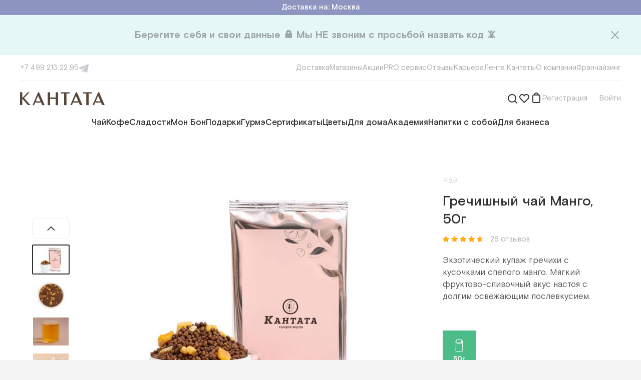

--- FILE ---
content_type: text/html; charset=utf-8
request_url: https://cantata.ru/item/fch-grechishnyy-chay-mango-50g
body_size: 63982
content:
<!DOCTYPE html><html lang="ru"><head><meta charSet="utf-8"/><meta content="initial-scale=1.0, width=device-width" name="viewport"/><title>Гречишный чай Манго, 50г</title><link href="https://cantata.ru/item/fch-grechishnyy-chay-mango-50g" rel="canonical"/><meta content="https://www.cantata.ru/upload/iblock/56e/Grechishnyy-chay-mango-25-kopiya.jpg" name="image"/><meta content="Гречишный чай Манго, 50г" property="og:title"/><meta content="https://cantata.ru/item/fch-grechishnyy-chay-mango-50g" property="og:url"/><meta content="ru_RU" property="og:locale"/><meta content="https://www.cantata.ru/upload/iblock/56e/Grechishnyy-chay-mango-25-kopiya.jpg" property="og:image"/><meta name="next-head-count" content="9"/><link href="/favicon.ico" rel="shortcut icon"/><link href="/styles/base.css" rel="stylesheet"/><link href="https://fonts.googleapis.com" rel="preconnect"/><link crossorigin="anonymous" href="https://fonts.gstatic.com" rel="preconnect"/><link rel="preconnect" href="https://fonts.gstatic.com" crossorigin /><link rel="preload" href="/_next/static/media/4a232156ba45a84d-s.p.woff2" as="font" type="font/woff2" crossorigin="anonymous" data-next-font="size-adjust"/><link rel="preload" href="/_next/static/media/0ecf308bb9fb1d5a-s.p.woff2" as="font" type="font/woff2" crossorigin="anonymous" data-next-font="size-adjust"/><link rel="preload" href="/_next/static/media/f27af9bfb9ecb402-s.p.woff2" as="font" type="font/woff2" crossorigin="anonymous" data-next-font="size-adjust"/><link rel="preload" href="/_next/static/media/5c511f8b28e29201-s.p.woff2" as="font" type="font/woff2" crossorigin="anonymous" data-next-font="size-adjust"/><link rel="preload" href="/_next/static/media/83bce7a3ea9e3165-s.p.woff2" as="font" type="font/woff2" crossorigin="anonymous" data-next-font="size-adjust"/><link rel="preload" href="/_next/static/media/fe98ce7aadedec5b-s.p.woff2" as="font" type="font/woff2" crossorigin="anonymous" data-next-font="size-adjust"/><link rel="preload" href="/_next/static/media/39da14ecabd06836-s.p.woff2" as="font" type="font/woff2" crossorigin="anonymous" data-next-font="size-adjust"/><link rel="preload" href="/_next/static/media/b13a4710b46bfc64-s.p.woff2" as="font" type="font/woff2" crossorigin="anonymous" data-next-font="size-adjust"/><link rel="preload" href="/_next/static/media/4a3a093e0c736ed4-s.p.woff2" as="font" type="font/woff2" crossorigin="anonymous" data-next-font="size-adjust"/><link rel="preload" href="/_next/static/media/f978c10d4e606ca7-s.p.woff2" as="font" type="font/woff2" crossorigin="anonymous" data-next-font="size-adjust"/><link rel="preload" href="/_next/static/css/9c115185d0e242cb.css" as="style"/><link rel="stylesheet" href="/_next/static/css/9c115185d0e242cb.css" data-n-g=""/><link rel="preload" href="/_next/static/css/1abf0ee1fb972145.css" as="style"/><link rel="stylesheet" href="/_next/static/css/1abf0ee1fb972145.css" data-n-p=""/><noscript data-n-css=""></noscript><script defer="" nomodule="" src="/_next/static/chunks/polyfills-c67a75d1b6f99dc8.js"></script><script src="/_next/static/chunks/webpack-e507a81dcaa3555f.js" defer=""></script><script src="/_next/static/chunks/framework-e9109e3320bf2ea6.js" defer=""></script><script src="/_next/static/chunks/main-081c75822803be3d.js" defer=""></script><script src="/_next/static/chunks/pages/_app-74db11d8c14eed96.js" defer=""></script><script src="/_next/static/chunks/2220a2f1-96dd616ed3c64f9b.js" defer=""></script><script src="/_next/static/chunks/6066-f266ed95844bc603.js" defer=""></script><script src="/_next/static/chunks/7285-8a64717c0541aba8.js" defer=""></script><script src="/_next/static/chunks/910-01d70611790714db.js" defer=""></script><script src="/_next/static/chunks/pages/item/%5Bid%5D-ec1764c2eb98bb2a.js" defer=""></script><script src="/_next/static/icb0wy0zQF26f1oPfOLwZ/_buildManifest.js" defer=""></script><script src="/_next/static/icb0wy0zQF26f1oPfOLwZ/_ssgManifest.js" defer=""></script><style id="__jsx-2931977051">html{font-family:'__font_2747e3', '__font_Fallback_2747e3', sans-serif}</style><style data-styled="" data-styled-version="5.3.6">.fyvMWD{cursor:pointer;}/*!sc*/
.heYMzI{cursor:pointer;}/*!sc*/
data-styled.g1[id="sc-128ad1ee-0"]{content:"idFXTz,fyvMWD,heYMzI,"}/*!sc*/
.gZdCPf{display:-webkit-box;display:-webkit-flex;display:-ms-flexbox;display:flex;color:inherit;cursor:pointer;-webkit-text-decoration:none;text-decoration:none;-webkit-transition:color 100ms,border-color 100ms;transition:color 100ms,border-color 100ms;}/*!sc*/
.gZdCPf svg{-webkit-transition:color 100ms,border-color 100ms;transition:color 100ms,border-color 100ms;}/*!sc*/
.gZdCPf:hover{color:#4CBC89;border-color:#4CBC89;}/*!sc*/
.gZdCPf:hover > *{color:#4CBC89 !important;border-color:#4CBC89 !important;}/*!sc*/
.fXubXT{display:-webkit-box;display:-webkit-flex;display:-ms-flexbox;display:flex;color:inherit;cursor:pointer;-webkit-text-decoration:none;text-decoration:none;-webkit-transition:color 100ms,border-color 100ms;transition:color 100ms,border-color 100ms;}/*!sc*/
.fXubXT svg{-webkit-transition:color 100ms,border-color 100ms;transition:color 100ms,border-color 100ms;}/*!sc*/
data-styled.g2[id="sc-699203a5-0"]{content:"gZdCPf,fXubXT,"}/*!sc*/
.eQUZTI{font-size:17px;line-height:24px;color:#ffffff;}/*!sc*/
.cFOaQM{font-size:17px;line-height:24px;color:rgba(48,48,48,0.2);}/*!sc*/
.ddpqgK{font-size:28px;line-height:36px;font-weight:500;color:rgba(48,48,48,1);}/*!sc*/
.eQUIOE{cursor:pointer;font-size:15px;line-height:20px;color:rgba(48,48,48,0.4);}/*!sc*/
.fndVxi{font-size:17px;line-height:24px;color:rgba(48,48,48,0.8);}/*!sc*/
.fWCoUM{font-size:13px;line-height:20px;color:#ffffff;font-weight:700;}/*!sc*/
.fKVBVz{font-size:15px;line-height:20px;color:rgba(48,48,48,1);}/*!sc*/
.icJTZi{font-size:24px;line-height:32px;color:rgba(48,48,48,1);}/*!sc*/
.fJUUfk{font-size:15px;line-height:20px;color:rgba(48,48,48,0.4);}/*!sc*/
.WeURw{font-size:24px;line-height:32px;font-weight:500;color:#8E95C1;}/*!sc*/
.fFNQsI{font-size:17px;line-height:24px;color:rgba(48,48,48,0.6);}/*!sc*/
.lfiIOW{font-size:15px;line-height:20px;color:#ffffff;}/*!sc*/
.bigzBW{display:inline;font-size:15px;line-height:20px;color:rgba(48,48,48,0.4);}/*!sc*/
data-styled.g3[id="sc-80dca64d-0"]{content:"eQUZTI,cFOaQM,ddpqgK,eQUIOE,fndVxi,fWCoUM,fKVBVz,icJTZi,fJUUfk,WeURw,fFNQsI,lfiIOW,bigzBW,"}/*!sc*/
.hRXCWP{font-size:15px;line-height:20px;color:rgba(48,48,48,0.4);}/*!sc*/
.dlrlis{display:inline-block;width:auto;overflow:hidden;white-space:nowrap;text-overflow:ellipsis;font-size:15px;line-height:20px;color:rgba(48,48,48,0.4);}/*!sc*/
.ibTlxF{border-bottom:1px dashed rgba(48,48,48,0.4);font-size:17px;line-height:24px;color:rgba(48,48,48,0.4);}/*!sc*/
.hqTSEC{font-size:17px;line-height:24px;font-weight:500;color:rgba(48,48,48,1);}/*!sc*/
.AGDrI{display:inline;font-size:15px;line-height:20px;color:#8E95C1;}/*!sc*/
.iZFcfl{font-size:13px;line-height:20px;color:rgba(48,48,48,0.4);}/*!sc*/
.SmAqA{display:inline;font-size:inherit;line-height:inherit;color:#297BDC;}/*!sc*/
data-styled.g4[id="sc-80dca64d-1"]{content:"hRXCWP,dlrlis,ibTlxF,hqTSEC,AGDrI,iZFcfl,SmAqA,"}/*!sc*/
.fWVdyO{display:-webkit-box;display:-webkit-flex;display:-ms-flexbox;display:flex;-webkit-flex-direction:row;-ms-flex-direction:row;flex-direction:row;-webkit-align-items:center;-webkit-box-align:center;-ms-flex-align:center;align-items:center;-webkit-box-pack:justify;-webkit-justify-content:space-between;-ms-flex-pack:justify;justify-content:space-between;}/*!sc*/
.eqxnJV{display:-webkit-box;display:-webkit-flex;display:-ms-flexbox;display:flex;-webkit-flex-direction:row;-ms-flex-direction:row;flex-direction:row;-webkit-align-items:center;-webkit-box-align:center;-ms-flex-align:center;align-items:center;}/*!sc*/
.eUjuIi{display:-webkit-box;display:-webkit-flex;display:-ms-flexbox;display:flex;-webkit-flex-direction:row;-ms-flex-direction:row;flex-direction:row;-webkit-align-items:center;-webkit-box-align:center;-ms-flex-align:center;align-items:center;-webkit-box-pack:center;-webkit-justify-content:center;-ms-flex-pack:center;justify-content:center;}/*!sc*/
.gDBHdd{display:-webkit-box;display:-webkit-flex;display:-ms-flexbox;display:flex;-webkit-flex-direction:row;-ms-flex-direction:row;flex-direction:row;position:relative;-webkit-align-items:center;-webkit-box-align:center;-ms-flex-align:center;align-items:center;-webkit-box-pack:justify;-webkit-justify-content:space-between;-ms-flex-pack:justify;justify-content:space-between;}/*!sc*/
.NxAMy{display:-webkit-box;display:-webkit-flex;display:-ms-flexbox;display:flex;-webkit-flex-direction:row;-ms-flex-direction:row;flex-direction:row;}/*!sc*/
.cdUGgn{display:-webkit-box;display:-webkit-flex;display:-ms-flexbox;display:flex;-webkit-flex-direction:row;-ms-flex-direction:row;flex-direction:row;-webkit-box-pack:end;-webkit-justify-content:flex-end;-ms-flex-pack:end;justify-content:flex-end;}/*!sc*/
.kofIdl{display:-webkit-box;display:-webkit-flex;display:-ms-flexbox;display:flex;-webkit-flex-direction:row;-ms-flex-direction:row;flex-direction:row;position:relative;}/*!sc*/
.dbXlHO{display:-webkit-box;display:-webkit-flex;display:-ms-flexbox;display:flex;-webkit-flex-direction:column;-ms-flex-direction:column;flex-direction:column;}/*!sc*/
.bpoQmJ{display:-webkit-box;display:-webkit-flex;display:-ms-flexbox;display:flex;-webkit-flex-direction:row;-ms-flex-direction:row;flex-direction:row;-webkit-box-pack:justify;-webkit-justify-content:space-between;-ms-flex-pack:justify;justify-content:space-between;}/*!sc*/
.dSCMsR{display:-webkit-box;display:-webkit-flex;display:-ms-flexbox;display:flex;-webkit-flex-direction:row;-ms-flex-direction:row;flex-direction:row;width:100%;-webkit-align-items:center;-webkit-box-align:center;-ms-flex-align:center;align-items:center;}/*!sc*/
.kUepil{display:-webkit-box;display:-webkit-flex;display:-ms-flexbox;display:flex;-webkit-flex-direction:row;-ms-flex-direction:row;flex-direction:row;-webkit-box-pack:center;-webkit-justify-content:center;-ms-flex-pack:center;justify-content:center;}/*!sc*/
.jUnwuu{display:-webkit-box;display:-webkit-flex;display:-ms-flexbox;display:flex;-webkit-flex-direction:row;-ms-flex-direction:row;flex-direction:row;width:100%;position:relative;-webkit-align-items:center;-webkit-box-align:center;-ms-flex-align:center;align-items:center;}/*!sc*/
.ilbPcV{display:-webkit-box;display:-webkit-flex;display:-ms-flexbox;display:flex;-webkit-flex-direction:column;-ms-flex-direction:column;flex-direction:column;-webkit-align-items:center;-webkit-box-align:center;-ms-flex-align:center;align-items:center;}/*!sc*/
.bYCgoy{display:-webkit-box;display:-webkit-flex;display:-ms-flexbox;display:flex;-webkit-flex-direction:row;-ms-flex-direction:row;flex-direction:row;-webkit-flex-wrap:wrap;-ms-flex-wrap:wrap;flex-wrap:wrap;}/*!sc*/
data-styled.g5[id="sc-36710736-0"]{content:"fWVdyO,eqxnJV,eUjuIi,gDBHdd,NxAMy,cdUGgn,kofIdl,dbXlHO,bpoQmJ,dSCMsR,kUepil,jUnwuu,ilbPcV,bYCgoy,"}/*!sc*/
#__next{height:100%;}/*!sc*/
#nprogress{pointer-events:none;}/*!sc*/
#nprogress .bar{background:#4CBC89;position:fixed;z-index:1031;top:0;left:0;width:100%;height:2px;}/*!sc*/
#nprogress .peg{display:block;position:absolute;right:0;width:100px;height:100%;box-shadow:0 0 10px #4CBC89,0 0 5px #4CBC89;opacity:1.0;-webkit-transform:rotate(3deg) translate(0px,-4px);-ms-transform:rotate(3deg) translate(0px,-4px);-webkit-transform:rotate(3deg) translate(0px,-4px);-ms-transform:rotate(3deg) translate(0px,-4px);transform:rotate(3deg) translate(0px,-4px);}/*!sc*/
.gm-style-iw-chr{display:none;}/*!sc*/
.gm-style-iw{max-width:300px !important;padding:0 !important;}/*!sc*/
.gm-style-iw-d{overflow:auto !important;}/*!sc*/
b,strong{font-weight:bold;}/*!sc*/
i{font-style:italic;}/*!sc*/
@-webkit-keyframes nprogress-spinner{0%{-webkit-transform:rotate(0deg);}100%{-webkit-transform:rotate(360deg);}}/*!sc*/
@-webkit-keyframes nprogress-spinner{0%{-webkit-transform:rotate(0deg);-ms-transform:rotate(0deg);transform:rotate(0deg);}100%{-webkit-transform:rotate(360deg);-ms-transform:rotate(360deg);transform:rotate(360deg);}}/*!sc*/
@keyframes nprogress-spinner{0%{-webkit-transform:rotate(0deg);-ms-transform:rotate(0deg);transform:rotate(0deg);}100%{-webkit-transform:rotate(360deg);-ms-transform:rotate(360deg);transform:rotate(360deg);}}/*!sc*/
data-styled.g15[id="sc-global-iljrJy1"]{content:"sc-global-iljrJy1,"}/*!sc*/
.gQhPYl{margin-bottom:60px;}/*!sc*/
data-styled.g16[id="sc-c365624f-0"]{content:"gQhPYl,"}/*!sc*/
.dYLFxg{font-family:inherit;width:100%;display:-webkit-box;display:-webkit-flex;display:-ms-flexbox;display:flex;border:1px solid rgba(48,48,48,0.12);border-radius:8px;font-size:17px;line-height:24px;color:rgba(48,48,48,1);background:#ffffff;outline:none;max-height:48px;padding:12px 14px 12px 16px;}/*!sc*/
.dYLFxg::-webkit-input-placeholder{color:rgba(48,48,48,0.4);}/*!sc*/
.dYLFxg::-moz-placeholder{color:rgba(48,48,48,0.4);}/*!sc*/
.dYLFxg:-ms-input-placeholder{color:rgba(48,48,48,0.4);}/*!sc*/
.dYLFxg::placeholder{color:rgba(48,48,48,0.4);}/*!sc*/
.dYLFxg:hover{border:1px solid rgba(48,48,48,0.4);}/*!sc*/
.dYLFxg:focus{border:1px solid #4CBC89;}/*!sc*/
.feMLwA{font-family:inherit;width:100%;display:-webkit-box;display:-webkit-flex;display:-ms-flexbox;display:flex;border:1px solid rgba(48,48,48,0.12);border-radius:8px;font-size:17px;line-height:24px;color:rgba(48,48,48,1);background:#ffffff;outline:none;max-height:48px;padding:12px 50px 12px 16px;}/*!sc*/
.feMLwA::-webkit-input-placeholder{color:rgba(48,48,48,0.4);}/*!sc*/
.feMLwA::-moz-placeholder{color:rgba(48,48,48,0.4);}/*!sc*/
.feMLwA:-ms-input-placeholder{color:rgba(48,48,48,0.4);}/*!sc*/
.feMLwA::placeholder{color:rgba(48,48,48,0.4);}/*!sc*/
.feMLwA:hover{border:1px solid rgba(48,48,48,0.4);}/*!sc*/
.feMLwA:focus{border:1px solid #4CBC89;}/*!sc*/
data-styled.g20[id="sc-a590e65d-3"]{content:"dYLFxg,feMLwA,"}/*!sc*/
.gOdsQa{position:relative;}/*!sc*/
data-styled.g24[id="sc-684c8415-0"]{content:"gOdsQa,"}/*!sc*/
.kceXhR{position:relative;width:100%;}/*!sc*/
.kceXhR > svg{position:absolute;right:21px;top:50%;-webkit-transform:translateY(-50%);-ms-transform:translateY(-50%);transform:translateY(-50%);cursor:pointer;}/*!sc*/
data-styled.g25[id="sc-684c8415-1"]{content:"kceXhR,"}/*!sc*/
.bnFHKR{border:none;background-clip:padding-box;border-radius:8px;-webkit-transition:300ms;transition:300ms;cursor:pointer;position:relative;padding:12px 40px;max-height:48px;}/*!sc*/
.iJmsGN{border:none;background-clip:padding-box;border-radius:8px;-webkit-transition:300ms;transition:300ms;cursor:pointer;position:relative;padding:10px 20px;max-height:40px;}/*!sc*/
data-styled.g32[id="sc-3d8576a0-4"]{content:"bnFHKR,iJmsGN,"}/*!sc*/
.ipfKjZ{background-color:#4CBC89;}/*!sc*/
.ipfKjZ:hover,.ipfKjZ:active{background-color:#31A570;}/*!sc*/
data-styled.g33[id="sc-3d8576a0-5"]{content:"ipfKjZ,"}/*!sc*/
.SvYVz{top:0;padding-top:8px;position:absolute;right:0;display:none;}/*!sc*/
data-styled.g37[id="sc-8b1d548f-0"]{content:"SvYVz,"}/*!sc*/
.hifSdi{position:relative;z-index:100;}/*!sc*/
data-styled.g38[id="sc-8b1d548f-1"]{content:"hifSdi,"}/*!sc*/
.bFClAv{display:-webkit-box;display:-webkit-flex;display:-ms-flexbox;display:flex;-webkit-flex-direction:column;-ms-flex-direction:column;flex-direction:column;}/*!sc*/
data-styled.g40[id="sc-d0c5c052-0"]{content:"bFClAv,"}/*!sc*/
.kxqnjO{display:-webkit-box;display:-webkit-flex;display:-ms-flexbox;display:flex;-webkit-flex-direction:column;-ms-flex-direction:column;flex-direction:column;}/*!sc*/
data-styled.g41[id="sc-d0c5c052-1"]{content:"kxqnjO,"}/*!sc*/
.jfhsKv{display:-webkit-box;display:-webkit-flex;display:-ms-flexbox;display:flex;gap:16px;}/*!sc*/
@media (min-width:1000px){.jfhsKv{display:none;}}/*!sc*/
@media (min-width:1000px){.jfhsKv{gap:18px;}}/*!sc*/
@media (min-width:1240px){.jfhsKv{gap:32px;}}/*!sc*/
.Eixdz{display:-webkit-box;display:-webkit-flex;display:-ms-flexbox;display:flex;gap:16px;}/*!sc*/
@media (min-width:1000px){.Eixdz{gap:18px;}}/*!sc*/
@media (min-width:1240px){.Eixdz{gap:32px;}}/*!sc*/
data-styled.g44[id="sc-c5d42731-0"]{content:"jfhsKv,Eixdz,"}/*!sc*/
.gXvaBF{display:none;}/*!sc*/
@media (min-width:1000px){.gXvaBF{display:-webkit-box;display:-webkit-flex;display:-ms-flexbox;display:flex;}}/*!sc*/
data-styled.g47[id="sc-c5d42731-3"]{content:"gXvaBF,"}/*!sc*/
.juWixY svg{-webkit-flex:none;-ms-flex:none;flex:none;}/*!sc*/
.juWixY svg path{-webkit-transition:fill 300ms;transition:fill 300ms;}/*!sc*/
.juWixY:hover path{fill:#20a0e1;}/*!sc*/
data-styled.g56[id="sc-2e1a77f4-0"]{content:"juWixY,"}/*!sc*/
@media (min-width:760px){.ecFIjW{gap:12px;}}/*!sc*/
@media (min-width:1240px){.ecFIjW{gap:20px;}}/*!sc*/
data-styled.g57[id="sc-cd5f44c1-0"]{content:"ecFIjW,"}/*!sc*/
.lpbqhF{white-space:nowrap;}/*!sc*/
data-styled.g59[id="sc-cd5f44c1-2"]{content:"lpbqhF,"}/*!sc*/
.hDVnfx{white-space:nowrap;}/*!sc*/
data-styled.g61[id="sc-e24851a7-0"]{content:"hDVnfx,"}/*!sc*/
.jZMIuV{position:relative;width:100%;}/*!sc*/
data-styled.g66[id="sc-a22ef421-0"]{content:"jZMIuV,"}/*!sc*/
.fyrgRo{display:-webkit-box;display:-webkit-flex;display:-ms-flexbox;display:flex;-webkit-align-items:center;-webkit-box-align:center;-ms-flex-align:center;align-items:center;-ms-overflow-style:none;-webkit-scrollbar-width:none;-moz-scrollbar-width:none;-ms-scrollbar-width:none;scrollbar-width:none;}/*!sc*/
.fyrgRo::-webkit-scrollbar{display:none;}/*!sc*/
@media (min-width:1000px){.fyrgRo{gap:18px;}}/*!sc*/
@media (min-width:1240px){.fyrgRo{gap:24px;}}/*!sc*/
data-styled.g67[id="sc-a22ef421-1"]{content:"fyrgRo,"}/*!sc*/
.fMKmAT{width:32px;height:32px;}/*!sc*/
@media (min-width:760px){.fMKmAT{width:169px;}.fMKmAT svg + svg{margin-left:12px;}}/*!sc*/
@media (min-width:1000px){.fMKmAT{width:120px;}}/*!sc*/
@media (min-width:1240px){.fMKmAT{width:169px;}}/*!sc*/
data-styled.g68[id="sc-aa4c73c7-0"]{content:"fMKmAT,"}/*!sc*/
.bzuJgg{width:100%;height:0;overflow:hidden;position:relative;padding-bottom:76.92%;}/*!sc*/
data-styled.g72[id="sc-8d4a4d7c-0"]{content:"bzuJgg,"}/*!sc*/
.bcdbMQ{width:100%;height:1px;background:rgba(48,48,48,0.08);}/*!sc*/
data-styled.g81[id="sc-73b34b6b-0"]{content:"bcdbMQ,"}/*!sc*/
.icVUzF{width:100%;background:#fff;padding:8px 12px;display:-webkit-box;display:-webkit-flex;display:-ms-flexbox;display:flex;-webkit-flex-direction:column;-ms-flex-direction:column;flex-direction:column;}/*!sc*/
@media (min-width:760px){.icVUzF{padding:20px;}}/*!sc*/
@media (min-width:1000px){.icVUzF{padding:16px 20px 32px;}}/*!sc*/
@media (min-width:1240px){.icVUzF{padding:16px 40px 32px;}}/*!sc*/
data-styled.g82[id="sc-1531e107-0"]{content:"icVUzF,"}/*!sc*/
.kfCjry{gap:20px;}/*!sc*/
data-styled.g83[id="sc-1531e107-1"]{content:"kfCjry,"}/*!sc*/
.dXgPzv{gap:15px;}/*!sc*/
data-styled.g84[id="sc-1531e107-2"]{content:"dXgPzv,"}/*!sc*/
.yUXQZ{margin:14px 0 20px;}/*!sc*/
data-styled.g85[id="sc-1531e107-3"]{content:"yUXQZ,"}/*!sc*/
.edLCFk{margin-top:20px;}/*!sc*/
data-styled.g87[id="sc-1531e107-5"]{content:"edLCFk,"}/*!sc*/
.fDvXuJ{width:100%;margin-left:auto;margin-right:auto;display:-webkit-box;display:-webkit-flex;display:-ms-flexbox;display:flex;-webkit-flex-direction:column;-ms-flex-direction:column;flex-direction:column;-webkit-box-pack:start;-webkit-justify-content:flex-start;-ms-flex-pack:start;justify-content:flex-start;-webkit-align-items:normal;-webkit-box-align:normal;-ms-flex-align:normal;align-items:normal;}/*!sc*/
@media (min-width:760px){.fDvXuJ{max-width:1000px;}}/*!sc*/
@media (min-width:1000px){.fDvXuJ{max-width:1240px;}}/*!sc*/
@media (min-width:1240px){.fDvXuJ{max-width:1440px;}}/*!sc*/
.dnfyCd{width:100%;margin-left:auto;margin-right:auto;display:-webkit-box;display:-webkit-flex;display:-ms-flexbox;display:flex;-webkit-flex-direction:column;-ms-flex-direction:column;flex-direction:column;-webkit-box-pack:start;-webkit-justify-content:flex-start;-ms-flex-pack:start;justify-content:flex-start;-webkit-align-items:normal;-webkit-box-align:normal;-ms-flex-align:normal;align-items:normal;padding-left:20px;padding-right:20px;}/*!sc*/
@media (min-width:760px){.dnfyCd{max-width:760px;padding-left:40px;padding-right:40px;}}/*!sc*/
@media (min-width:1000px){.dnfyCd{max-width:1000px;}}/*!sc*/
@media (min-width:1240px){.dnfyCd{max-width:1240px;}}/*!sc*/
.ckMucd{width:100%;margin-left:auto;margin-right:auto;display:-webkit-box;display:-webkit-flex;display:-ms-flexbox;display:flex;-webkit-flex-direction:column;-ms-flex-direction:column;flex-direction:column;-webkit-box-pack:start;-webkit-justify-content:flex-start;-ms-flex-pack:start;justify-content:flex-start;-webkit-align-items:center;-webkit-box-align:center;-ms-flex-align:center;align-items:center;}/*!sc*/
@media (min-width:760px){.ckMucd{max-width:760px;}}/*!sc*/
@media (min-width:1000px){.ckMucd{max-width:1000px;}}/*!sc*/
@media (min-width:1240px){.ckMucd{max-width:1240px;}}/*!sc*/
data-styled.g88[id="sc-dcd612e5-0"]{content:"fDvXuJ,dnfyCd,ckMucd,"}/*!sc*/
.jVPmbk{display:block;margin-top:32px;text-align:center;}/*!sc*/
data-styled.g90[id="sc-de944a94-0"]{content:"jVPmbk,"}/*!sc*/
.kCGlWb{white-space:pre-wrap;}/*!sc*/
data-styled.g91[id="sc-de944a94-1"]{content:"kCGlWb,"}/*!sc*/
.gSYNCm{max-width:560px;margin:0 auto 60px;text-align:center;}/*!sc*/
data-styled.g93[id="sc-47fdadd5-1"]{content:"gSYNCm,"}/*!sc*/
.bmYjJi{margin-bottom:8px;white-space:pre-wrap;}/*!sc*/
data-styled.g94[id="sc-47fdadd5-2"]{content:"bmYjJi,"}/*!sc*/
.cnXLiG{margin-bottom:24px;}/*!sc*/
data-styled.g95[id="sc-47fdadd5-3"]{content:"cnXLiG,"}/*!sc*/
.carpaS .sc-fbc07d90-1{-webkit-align-items:flex-start;-webkit-box-align:flex-start;-ms-flex-align:flex-start;align-items:flex-start;overflow:hidden;}/*!sc*/
.carpaS .sc-fbc07d90-3{width:100%;max-height:calc(100% - 50px);padding:20px 0 0 0;margin:50px auto;}/*!sc*/
.carpaS .sc-fbc07d90-4{padding:0 16px 40px 16px;overflow:auto;}/*!sc*/
@media (min-width:560px){.carpaS .sc-fbc07d90-4{padding:0 40px 40px 40px;}}/*!sc*/
data-styled.g124[id="sc-3d94f237-0"]{content:"carpaS,"}/*!sc*/
.hNlZTx{margin-left:24px;}/*!sc*/
data-styled.g158[id="sc-37c5e48b-0"]{content:"hNlZTx,"}/*!sc*/
.jrLxZm .sc-8b1d548f-0{margin-top:18px;padding-top:10px;}/*!sc*/
data-styled.g159[id="sc-37c5e48b-1"]{content:"jrLxZm,"}/*!sc*/
.kVTybG{width:320px;padding:28px;border-radius:8px;background-color:#ffffff;border:1px solid rgba(48,48,48,0.04);box-shadow:0px 4px 20px rgba(48,48,48,0.08);}/*!sc*/
.kVTybG .sc-d0c5c052-1 > * + *{margin-top:12px;}/*!sc*/
data-styled.g160[id="sc-37c5e48b-2"]{content:"kVTybG,"}/*!sc*/
.iNLgaB{margin-top:20px !important;}/*!sc*/
data-styled.g161[id="sc-37c5e48b-3"]{content:"iNLgaB,"}/*!sc*/
.kJIjGL{outline:none;position:absolute;left:12px;top:50%;-webkit-transform:translateY(-50%);-ms-transform:translateY(-50%);transform:translateY(-50%);border-radius:8px;border-top-right-radius:0;border-bottom-right-radius:0;}/*!sc*/
.kJIjGL:hover,.kJIjGL:focus{cursor:pointer;background-color:#f1f1f1;}/*!sc*/
data-styled.g169[id="sc-47e7c887-4"]{content:"kJIjGL,"}/*!sc*/
.iziHuL .sc-684c8415-0{-webkit-flex-direction:column;-ms-flex-direction:column;flex-direction:column;}/*!sc*/
data-styled.g170[id="sc-39282883-0"]{content:"iziHuL,"}/*!sc*/
.kIEpQP{margin-top:12px;width:100%;position:absolute;top:12px;right:12px;margin-top:0;width:auto;}/*!sc*/
data-styled.g171[id="sc-39282883-1"]{content:"kIEpQP,"}/*!sc*/
.fNvpoX{width:100%;margin:0 auto;max-width:460px;}/*!sc*/
data-styled.g172[id="sc-434796e5-0"]{content:"fNvpoX,"}/*!sc*/
.jYgMjL{width:100%;padding:60px 20px 32px;background:#F7F7F2;}/*!sc*/
@media (min-width:760px){.jYgMjL{padding:60px 60px 64px;}}/*!sc*/
data-styled.g173[id="sc-67a81e3f-0"]{content:"jYgMjL,"}/*!sc*/
@media (min-width:1000px){.kukhry{-webkit-box-pack:justify;-webkit-justify-content:space-between;-ms-flex-pack:justify;justify-content:space-between;}}/*!sc*/
data-styled.g174[id="sc-67a81e3f-1"]{content:"kukhry,"}/*!sc*/
.dwctKB{-webkit-box-flex:0;-webkit-flex-grow:0;-ms-flex-positive:0;flex-grow:0;-webkit-flex-basis:50%;-ms-flex-preferred-size:50%;flex-basis:50%;max-width:50%;height:90px;}/*!sc*/
.dwctKB:nth-child(1n + 3){margin-top:54px;}/*!sc*/
.dwctKB > *:first-child{-webkit-flex:none;-ms-flex:none;flex:none;margin-bottom:10px;}/*!sc*/
.dwctKB > *:last-child{white-space:pre;}/*!sc*/
.dwctKB .sc-aa4c73c7-0{width:125px;height:40px;}/*!sc*/
.dwctKB .sc-aa4c73c7-1{width:100%;}/*!sc*/
@media (min-width:760px){.dwctKB{-webkit-flex-basis:calc(100% / 3);-ms-flex-preferred-size:calc(100% / 3);flex-basis:calc(100% / 3);max-width:calc(100% / 3);}.dwctKB:nth-child(3){margin-top:0;}}/*!sc*/
@media (min-width:1000px){.dwctKB{-webkit-flex-basis:auto;-ms-flex-preferred-size:auto;flex-basis:auto;max-width:none;}.dwctKB:nth-child(1n + 3){margin-top:0;}.dwctKB:not(:first-child){-webkit-align-items:center;-webkit-box-align:center;-ms-flex-align:center;align-items:center;text-align:center;}}/*!sc*/
data-styled.g175[id="sc-67a81e3f-2"]{content:"dwctKB,"}/*!sc*/
.UJImp{padding-top:26px;margin-top:54px;border-top:1px solid rgba(48,48,48,0.08);}/*!sc*/
@media (min-width:760px){.UJImp{-webkit-flex-direction:row;-ms-flex-direction:row;flex-direction:row;}}/*!sc*/
@media (min-width:1000px){.UJImp{-webkit-box-pack:justify;-webkit-justify-content:space-between;-ms-flex-pack:justify;justify-content:space-between;}}/*!sc*/
data-styled.g176[id="sc-67a81e3f-3"]{content:"UJImp,"}/*!sc*/
.dpCOQM{display:grid;grid-template-columns:1fr;width:100%;-webkit-box-pack:start;-webkit-justify-content:flex-start;-ms-flex-pack:start;justify-content:flex-start;-webkit-align-items:flex-start;-webkit-box-align:flex-start;-ms-flex-align:flex-start;align-items:flex-start;row-gap:8px;}/*!sc*/
@media (min-width:760px){.dpCOQM{grid-template-columns:repeat(4,max-content);grid-template-rows:repeat(3,min-content);-webkit-column-gap:24px;column-gap:24px;}}/*!sc*/
@media (min-width:1240px){.dpCOQM{grid-template-rows:repeat(3,min-content);-webkit-column-gap:100px;column-gap:100px;}}/*!sc*/
data-styled.g177[id="sc-67a81e3f-4"]{content:"dpCOQM,"}/*!sc*/
.iafDqU{margin-top:26px;}/*!sc*/
.iafDqU svg{-webkit-flex:none;-ms-flex:none;flex:none;}/*!sc*/
.iafDqU svg path{-webkit-transition:fill 300ms;transition:fill 300ms;}/*!sc*/
.iafDqU a:nth-child(1):hover path{fill:#45668e;}/*!sc*/
.iafDqU a:nth-child(2):hover path{fill:#20a0e1;}/*!sc*/
.iafDqU a + a{margin-left:24px;}/*!sc*/
@media (min-width:760px){.iafDqU{-webkit-flex-basis:calc(100% / 3);-ms-flex-preferred-size:calc(100% / 3);flex-basis:calc(100% / 3);max-width:calc(100% / 3);margin-top:0;}}/*!sc*/
@media (min-width:1000px){.iafDqU{-webkit-flex-basis:auto;-ms-flex-preferred-size:auto;flex-basis:auto;max-width:none;}}/*!sc*/
data-styled.g178[id="sc-67a81e3f-5"]{content:"iafDqU,"}/*!sc*/
@media (min-width:760px){.cAytDy .sc-a590e65d-3{height:64px;max-height:64px;}}/*!sc*/
data-styled.g179[id="sc-67a81e3f-6"]{content:"cAytDy,"}/*!sc*/
.eKBTjT{margin-top:28px;white-space:pre-line;}/*!sc*/
data-styled.g180[id="sc-67a81e3f-7"]{content:"eKBTjT,"}/*!sc*/
.iuDVRS{-webkit-flex:1;-ms-flex:1;flex:1;background:#ffffff;}/*!sc*/
data-styled.g181[id="sc-52486cbc-0"]{content:"iuDVRS,"}/*!sc*/
.eXmqDT{padding-top:12px;-webkit-flex-direction:row;-ms-flex-direction:row;flex-direction:row;-webkit-align-items:center;-webkit-box-align:center;-ms-flex-align:center;align-items:center;}/*!sc*/
data-styled.g205[id="sc-2e3245a7-0"]{content:"eXmqDT,"}/*!sc*/
.cAMNSK{margin-left:14px;-webkit-transition:color 300ms;transition:color 300ms;}/*!sc*/
.cAMNSK:hover{color:rgba(48,48,48,1);}/*!sc*/
data-styled.g206[id="sc-2e3245a7-1"]{content:"cAMNSK,"}/*!sc*/
.gKiNsl{position:relative;}/*!sc*/
.gKiNsl svg + svg{margin-left:4px;}/*!sc*/
data-styled.g208[id="sc-2e3245a7-3"]{content:"gKiNsl,"}/*!sc*/
.iRWwGc{top:0;left:0;height:100%;overflow:hidden;position:absolute;white-space:nowrap;}/*!sc*/
data-styled.g209[id="sc-2e3245a7-4"]{content:"iRWwGc,"}/*!sc*/
.jbpiLb{padding-top:28px;}/*!sc*/
.jbpiLb > div + div{margin-left:12px;}/*!sc*/
data-styled.g218[id="sc-22ef3ad-0"]{content:"jbpiLb,"}/*!sc*/
.boccjC{overflow:hidden;position:relative;}/*!sc*/
data-styled.g219[id="sc-22ef3ad-1"]{content:"boccjC,"}/*!sc*/
.keZzsC{-webkit-box-pack:center;-webkit-justify-content:center;-ms-flex-pack:center;justify-content:center;-webkit-align-items:center;-webkit-box-align:center;-ms-flex-align:center;align-items:center;display:-webkit-box;display:-webkit-flex;display:-ms-flexbox;display:flex;padding:40px;}/*!sc*/
data-styled.g263[id="sc-74cc599f-0"]{content:"keZzsC,"}/*!sc*/
.gwOCrH{max-width:600px;}/*!sc*/
data-styled.g264[id="sc-74cc599f-1"]{content:"gwOCrH,"}/*!sc*/
.btaHtP{top:0;display:-webkit-box !important;display:-webkit-flex !important;display:-ms-flexbox !important;display:flex !important;width:auto;height:40px;padding:0 3px;border:1px solid rgba(48,48,48,0.08);border-radius:8px;cursor:pointer;-webkit-user-select:none;-moz-user-select:none;-ms-user-select:none;user-select:none;}/*!sc*/
@media (min-width:560px){.btaHtP{height:60px;padding:0 10px;}}/*!sc*/
.btaHtP.slick-prev{left:-6px;-webkit-transform:translateX(-100%);-ms-transform:translateX(-100%);transform:translateX(-100%);}/*!sc*/
.btaHtP.slick-next{right:-6px;-webkit-transform:translateX(100%);-ms-transform:translateX(100%);transform:translateX(100%);}/*!sc*/
.btaHtP.slick-next svg,.btaHtP.next svg{-webkit-transform:rotate(180deg);-ms-transform:rotate(180deg);transform:rotate(180deg);}/*!sc*/
.btaHtP:before{display:none;}/*!sc*/
@media (min-width:1000px){.btaHtP{width:100%;height:40px;}.btaHtP.slick-prev{left:unset;top:-6px;-webkit-transform:translateY(-100%);-ms-transform:translateY(-100%);transform:translateY(-100%);}.btaHtP.slick-prev svg,.btaHtP.prev svg{-webkit-transform:rotate(90deg);-ms-transform:rotate(90deg);transform:rotate(90deg);}.btaHtP.slick-next{top:unset;right:unset;bottom:-6px;-webkit-transform:translateY(100%);-ms-transform:translateY(100%);transform:translateY(100%);}.btaHtP.slick-next svg,.btaHtP.next svg{-webkit-transform:rotate(-90deg);-ms-transform:rotate(-90deg);transform:rotate(-90deg);}}/*!sc*/
data-styled.g265[id="sc-60ccb4fe-0"]{content:"btaHtP,"}/*!sc*/
.gLkwfe{width:100%;overflow:visible;position:relative;}/*!sc*/
.gLkwfe > div{margin-bottom:0px;}/*!sc*/
.gLkwfe .slick-track .slick-slide{display:-webkit-box;display:-webkit-flex;display:-ms-flexbox;display:flex;height:auto;}/*!sc*/
.gLkwfe .slick-track .slick-slide > div{display:-webkit-box;display:-webkit-flex;display:-ms-flexbox;display:flex;width:100%;}/*!sc*/
data-styled.g266[id="sc-e25fb909-0"]{content:"gLkwfe,"}/*!sc*/
.cQDFsf{-webkit-flex-shrink:0;-ms-flex-negative:0;flex-shrink:0;margin-top:20px;}/*!sc*/
@media (min-width:1000px){.cQDFsf{-webkit-flex-direction:column;-ms-flex-direction:column;flex-direction:column;width:75px;margin-top:0;margin-right:20px;}}/*!sc*/
data-styled.g267[id="sc-23be26d6-0"]{content:"cQDFsf,"}/*!sc*/
.eqMnjR{position:relative;width:50px;height:40px;margin:0 6px;border:2px solid transparent;border-radius:2px;-webkit-transition:border-color 300ms;transition:border-color 300ms;cursor:pointer;border-color:rgba(48,48,48,1);}/*!sc*/
@media (min-width:560px){.eqMnjR{width:75px;height:60px;}}/*!sc*/
@media (min-width:1000px){.eqMnjR{width:100%;margin:6px 0;}}/*!sc*/
.eMikOV{position:relative;width:50px;height:40px;margin:0 6px;border:2px solid transparent;border-radius:2px;-webkit-transition:border-color 300ms;transition:border-color 300ms;cursor:pointer;}/*!sc*/
@media (min-width:560px){.eMikOV{width:75px;height:60px;}}/*!sc*/
@media (min-width:1000px){.eMikOV{width:100%;margin:6px 0;}}/*!sc*/
data-styled.g268[id="sc-23be26d6-1"]{content:"eqMnjR,eMikOV,"}/*!sc*/
.dirOhQ{max-width:186px;margin:0 6px;}/*!sc*/
@media (min-width:560px){.dirOhQ{max-width:261px;}}/*!sc*/
@media (min-width:1000px){.dirOhQ{-webkit-flex-direction:column;-ms-flex-direction:column;flex-direction:column;width:100%;margin:6px 0;}}/*!sc*/
.dirOhQ .slick-current .sc-23be26d6-1{border-color:rgba(48,48,48,1);}/*!sc*/
data-styled.g269[id="sc-23be26d6-2"]{content:"dirOhQ,"}/*!sc*/
.JIABG{width:100%;}/*!sc*/
data-styled.g270[id="sc-4adf9488-0"]{content:"JIABG,"}/*!sc*/
.gYInpH{-webkit-flex-direction:column;-ms-flex-direction:column;flex-direction:column;-webkit-align-items:center;-webkit-box-align:center;-ms-flex-align:center;align-items:center;}/*!sc*/
@media (min-width:1000px){.gYInpH{-webkit-flex-direction:row-reverse;-ms-flex-direction:row-reverse;flex-direction:row-reverse;}}/*!sc*/
data-styled.g272[id="sc-d31cf59a-0"]{content:"gYInpH,"}/*!sc*/
.dRWdyS{padding-top:32px;}/*!sc*/
data-styled.g273[id="sc-ac2718a9-0"]{content:"dRWdyS,"}/*!sc*/
.hwknqx{display:-webkit-box;display:-webkit-flex;display:-ms-flexbox;display:flex;-webkit-flex-wrap:wrap;-ms-flex-wrap:wrap;flex-wrap:wrap;gap:2px;border-radius:2px;overflow:hidden;}/*!sc*/
data-styled.g274[id="sc-ac2718a9-1"]{content:"hwknqx,"}/*!sc*/
.fCLtHh{text-align:center;min-height:80px;-webkit-box-pack:center;-webkit-justify-content:center;-ms-flex-pack:center;justify-content:center;-webkit-align-items:center;-webkit-box-align:center;-ms-flex-align:center;align-items:center;min-width:66px;padding:8px;background:#4CBC89;cursor:pointer;}/*!sc*/
.fCLtHh > svg{margin-bottom:4px;}/*!sc*/
.fCLtHh > svg{width:32px;height:32px;min-width:32px;min-height:32px;}/*!sc*/
data-styled.g275[id="sc-ac2718a9-2"]{content:"fCLtHh,"}/*!sc*/
.jjoNzo{line-height:16px;}/*!sc*/
data-styled.g276[id="sc-ac2718a9-3"]{content:"jjoNzo,"}/*!sc*/
.kmntg{margin-top:12px;}/*!sc*/
data-styled.g284[id="sc-56891a43-0"]{content:"kmntg,"}/*!sc*/
.IepVX{margin-top:20px;}/*!sc*/
.IepVX a{color:rgba(48,48,48,0.4);-webkit-text-decoration:none;text-decoration:none;}/*!sc*/
data-styled.g285[id="sc-56891a43-1"]{content:"IepVX,"}/*!sc*/
.iDmWDp{-webkit-flex:1;-ms-flex:1;flex:1;-webkit-flex-direction:column;-ms-flex-direction:column;flex-direction:column;-webkit-box-pack:space-around;-webkit-justify-content:space-around;-ms-flex-pack:space-around;justify-content:space-around;border:1px solid rgba(48,48,48,0.08);border-radius:20px;}/*!sc*/
@media (min-width:760px){.iDmWDp{-webkit-flex-direction:row;-ms-flex-direction:row;flex-direction:row;padding:32px 0px !important;}}/*!sc*/
data-styled.g291[id="sc-1c9f1078-0"]{content:"iDmWDp,"}/*!sc*/
.cbylmh{-webkit-box-pack:center;-webkit-justify-content:center;-ms-flex-pack:center;justify-content:center;margin:20px 0px 20px 0px;padding:20px;border-bottom:1px solid rgba(48,48,48,0.08);}/*!sc*/
.cbylmh:last-child{margin:0px;border:none;}/*!sc*/
@media (min-width:760px){.cbylmh{-webkit-flex:0 1 240px;-ms-flex:0 1 240px;flex:0 1 240px;margin:0px;padding:0 20px;border-bottom:none;}}/*!sc*/
@media (min-width:1000px){.cbylmh{padding:0px 50px;}}/*!sc*/
.cbylmh > svg{-webkit-flex:none;-ms-flex:none;flex:none;margin-bottom:14px;}/*!sc*/
data-styled.g292[id="sc-1c9f1078-1"]{content:"cbylmh,"}/*!sc*/
.ktgLVc{-webkit-flex:1;-ms-flex:1;flex:1;display:-webkit-box;display:-webkit-flex;display:-ms-flexbox;display:flex;-webkit-align-items:center;-webkit-box-align:center;-ms-flex-align:center;align-items:center;margin-bottom:14px;text-align:center;}/*!sc*/
data-styled.g293[id="sc-1c9f1078-2"]{content:"ktgLVc,"}/*!sc*/
.hRRDVt{-webkit-flex:1;-ms-flex:1;flex:1;display:-webkit-box;display:-webkit-flex;display:-ms-flexbox;display:flex;-webkit-align-items:center;-webkit-box-align:center;-ms-flex-align:center;align-items:center;text-align:center;}/*!sc*/
data-styled.g294[id="sc-1c9f1078-3"]{content:"hRRDVt,"}/*!sc*/
.kPQoXU{display:none;-webkit-flex:none;-ms-flex:none;flex:none;width:1px;background-color:rgba(48,48,48,0.08);}/*!sc*/
@media (min-width:760px){.kPQoXU{display:block;}}/*!sc*/
data-styled.g295[id="sc-1c9f1078-4"]{content:"kPQoXU,"}/*!sc*/
.jDBkdB{display:block;}/*!sc*/
data-styled.g296[id="sc-83abc821-0"]{content:"jDBkdB,"}/*!sc*/
.kkMVlA{width:100%;max-width:780px;margin:0 auto;text-align:justify;}/*!sc*/
.kkMVlA h1,.kkMVlA h2,.kkMVlA h3,.kkMVlA h4,.kkMVlA h5,.kkMVlA h6{margin:0.6em 0;}/*!sc*/
.kkMVlA p,.kkMVlA ul,.kkMVlA img{margin:0.4em 0;}/*!sc*/
.kkMVlA ul{list-style:disc;}/*!sc*/
.kkMVlA ol{list-style:decimal;}/*!sc*/
.kkMVlA ul,.kkMVlA ol{margin-left:40px;}/*!sc*/
.kkMVlA img{width:100%;}/*!sc*/
.kkMVlA:first-of-type > *{margin-top:0;padding-top:0;}/*!sc*/
data-styled.g297[id="sc-83abc821-1"]{content:"kkMVlA,"}/*!sc*/
.gxEtiB{font-size:17px;line-height:28px;}/*!sc*/
@media (min-width:560px){.gxEtiB{font-size:20px;line-height:32px;}}/*!sc*/
.gxEtiB p + p{margin-top:1em;}/*!sc*/
.gxEtiB img{width:auto;max-width:100%;}/*!sc*/
data-styled.g298[id="sc-83abc821-2"]{content:"gxEtiB,"}/*!sc*/
.inXJwJ{display:-webkit-box;display:-webkit-flex;display:-ms-flexbox;display:flex;-webkit-box-pack:center;-webkit-justify-content:center;-ms-flex-pack:center;justify-content:center;margin:32px 0;max-width:none;width:100%;}/*!sc*/
data-styled.g299[id="sc-83abc821-3"]{content:"inXJwJ,"}/*!sc*/
.bfqVUU{-webkit-box-pack:center;-webkit-justify-content:center;-ms-flex-pack:center;justify-content:center;margin:auto;}/*!sc*/
data-styled.g308[id="sc-ed176f04-0"]{content:"bfqVUU,"}/*!sc*/
.daeDPC{padding:20px 0px;}/*!sc*/
@media (min-width:760px){.daeDPC{padding:60px 0px;}}/*!sc*/
.daeDPC > div{margin:0px 0px 32px 0px;}/*!sc*/
@media (min-width:760px){.daeDPC > div{width:320px;margin:0px 40px 0px 0px;}}/*!sc*/
.daeDPC > div:first-child{width:100%;}/*!sc*/
@media (min-width:760px){.daeDPC > div:first-child{width:calc(100% - 320px);}}/*!sc*/
@media (min-width:1000px){.daeDPC > div .sc-4adf9488-0{width:calc(520px - 75px);}}/*!sc*/
@media (min-width:1240px){.daeDPC > div .sc-4adf9488-0{width:calc(760px - 75px);}}/*!sc*/
.daeDPC > div:last-child{margin:0px;}/*!sc*/
@media (min-width:1000px){.daeDPC > div:last-child{width:360px;}}/*!sc*/
data-styled.g309[id="sc-ed176f04-1"]{content:"daeDPC,"}/*!sc*/
.gzTMQv{padding-top:24px;}/*!sc*/
.gzTMQv > div{margin-right:12px;}/*!sc*/
.gzTMQv > div:last-child{margin-right:0px;}/*!sc*/
data-styled.g310[id="sc-ed176f04-2"]{content:"gzTMQv,"}/*!sc*/
.kHqNgY{padding-top:32px;}/*!sc*/
data-styled.g311[id="sc-ed176f04-3"]{content:"kHqNgY,"}/*!sc*/
.deqZAA{padding-bottom:2px;border-bottom:1px solid rgba(48,48,48,0.08);}/*!sc*/
data-styled.g312[id="sc-ed176f04-4"]{content:"deqZAA,"}/*!sc*/
</style><style data-href="https://fonts.googleapis.com/css2?family=Roboto:wght@300;400;500&display=swap">@font-face{font-family:'Roboto';font-style:normal;font-weight:300;font-stretch:normal;font-display:swap;src:url(https://fonts.gstatic.com/l/font?kit=KFOMCnqEu92Fr1ME7kSn66aGLdTylUAMQXC89YmC2DPNWuaabWmQ&skey=a0a0114a1dcab3ac&v=v50) format('woff')}@font-face{font-family:'Roboto';font-style:normal;font-weight:400;font-stretch:normal;font-display:swap;src:url(https://fonts.gstatic.com/l/font?kit=KFOMCnqEu92Fr1ME7kSn66aGLdTylUAMQXC89YmC2DPNWubEbWmQ&skey=a0a0114a1dcab3ac&v=v50) format('woff')}@font-face{font-family:'Roboto';font-style:normal;font-weight:500;font-stretch:normal;font-display:swap;src:url(https://fonts.gstatic.com/l/font?kit=KFOMCnqEu92Fr1ME7kSn66aGLdTylUAMQXC89YmC2DPNWub2bWmQ&skey=a0a0114a1dcab3ac&v=v50) format('woff')}@font-face{font-family:'Roboto';font-style:normal;font-weight:300;font-stretch:100%;font-display:swap;src:url(https://fonts.gstatic.com/s/roboto/v50/KFO7CnqEu92Fr1ME7kSn66aGLdTylUAMa3GUBHMdazTgWw.woff2) format('woff2');unicode-range:U+0460-052F,U+1C80-1C8A,U+20B4,U+2DE0-2DFF,U+A640-A69F,U+FE2E-FE2F}@font-face{font-family:'Roboto';font-style:normal;font-weight:300;font-stretch:100%;font-display:swap;src:url(https://fonts.gstatic.com/s/roboto/v50/KFO7CnqEu92Fr1ME7kSn66aGLdTylUAMa3iUBHMdazTgWw.woff2) format('woff2');unicode-range:U+0301,U+0400-045F,U+0490-0491,U+04B0-04B1,U+2116}@font-face{font-family:'Roboto';font-style:normal;font-weight:300;font-stretch:100%;font-display:swap;src:url(https://fonts.gstatic.com/s/roboto/v50/KFO7CnqEu92Fr1ME7kSn66aGLdTylUAMa3CUBHMdazTgWw.woff2) format('woff2');unicode-range:U+1F00-1FFF}@font-face{font-family:'Roboto';font-style:normal;font-weight:300;font-stretch:100%;font-display:swap;src:url(https://fonts.gstatic.com/s/roboto/v50/KFO7CnqEu92Fr1ME7kSn66aGLdTylUAMa3-UBHMdazTgWw.woff2) format('woff2');unicode-range:U+0370-0377,U+037A-037F,U+0384-038A,U+038C,U+038E-03A1,U+03A3-03FF}@font-face{font-family:'Roboto';font-style:normal;font-weight:300;font-stretch:100%;font-display:swap;src:url(https://fonts.gstatic.com/s/roboto/v50/KFO7CnqEu92Fr1ME7kSn66aGLdTylUAMawCUBHMdazTgWw.woff2) format('woff2');unicode-range:U+0302-0303,U+0305,U+0307-0308,U+0310,U+0312,U+0315,U+031A,U+0326-0327,U+032C,U+032F-0330,U+0332-0333,U+0338,U+033A,U+0346,U+034D,U+0391-03A1,U+03A3-03A9,U+03B1-03C9,U+03D1,U+03D5-03D6,U+03F0-03F1,U+03F4-03F5,U+2016-2017,U+2034-2038,U+203C,U+2040,U+2043,U+2047,U+2050,U+2057,U+205F,U+2070-2071,U+2074-208E,U+2090-209C,U+20D0-20DC,U+20E1,U+20E5-20EF,U+2100-2112,U+2114-2115,U+2117-2121,U+2123-214F,U+2190,U+2192,U+2194-21AE,U+21B0-21E5,U+21F1-21F2,U+21F4-2211,U+2213-2214,U+2216-22FF,U+2308-230B,U+2310,U+2319,U+231C-2321,U+2336-237A,U+237C,U+2395,U+239B-23B7,U+23D0,U+23DC-23E1,U+2474-2475,U+25AF,U+25B3,U+25B7,U+25BD,U+25C1,U+25CA,U+25CC,U+25FB,U+266D-266F,U+27C0-27FF,U+2900-2AFF,U+2B0E-2B11,U+2B30-2B4C,U+2BFE,U+3030,U+FF5B,U+FF5D,U+1D400-1D7FF,U+1EE00-1EEFF}@font-face{font-family:'Roboto';font-style:normal;font-weight:300;font-stretch:100%;font-display:swap;src:url(https://fonts.gstatic.com/s/roboto/v50/KFO7CnqEu92Fr1ME7kSn66aGLdTylUAMaxKUBHMdazTgWw.woff2) format('woff2');unicode-range:U+0001-000C,U+000E-001F,U+007F-009F,U+20DD-20E0,U+20E2-20E4,U+2150-218F,U+2190,U+2192,U+2194-2199,U+21AF,U+21E6-21F0,U+21F3,U+2218-2219,U+2299,U+22C4-22C6,U+2300-243F,U+2440-244A,U+2460-24FF,U+25A0-27BF,U+2800-28FF,U+2921-2922,U+2981,U+29BF,U+29EB,U+2B00-2BFF,U+4DC0-4DFF,U+FFF9-FFFB,U+10140-1018E,U+10190-1019C,U+101A0,U+101D0-101FD,U+102E0-102FB,U+10E60-10E7E,U+1D2C0-1D2D3,U+1D2E0-1D37F,U+1F000-1F0FF,U+1F100-1F1AD,U+1F1E6-1F1FF,U+1F30D-1F30F,U+1F315,U+1F31C,U+1F31E,U+1F320-1F32C,U+1F336,U+1F378,U+1F37D,U+1F382,U+1F393-1F39F,U+1F3A7-1F3A8,U+1F3AC-1F3AF,U+1F3C2,U+1F3C4-1F3C6,U+1F3CA-1F3CE,U+1F3D4-1F3E0,U+1F3ED,U+1F3F1-1F3F3,U+1F3F5-1F3F7,U+1F408,U+1F415,U+1F41F,U+1F426,U+1F43F,U+1F441-1F442,U+1F444,U+1F446-1F449,U+1F44C-1F44E,U+1F453,U+1F46A,U+1F47D,U+1F4A3,U+1F4B0,U+1F4B3,U+1F4B9,U+1F4BB,U+1F4BF,U+1F4C8-1F4CB,U+1F4D6,U+1F4DA,U+1F4DF,U+1F4E3-1F4E6,U+1F4EA-1F4ED,U+1F4F7,U+1F4F9-1F4FB,U+1F4FD-1F4FE,U+1F503,U+1F507-1F50B,U+1F50D,U+1F512-1F513,U+1F53E-1F54A,U+1F54F-1F5FA,U+1F610,U+1F650-1F67F,U+1F687,U+1F68D,U+1F691,U+1F694,U+1F698,U+1F6AD,U+1F6B2,U+1F6B9-1F6BA,U+1F6BC,U+1F6C6-1F6CF,U+1F6D3-1F6D7,U+1F6E0-1F6EA,U+1F6F0-1F6F3,U+1F6F7-1F6FC,U+1F700-1F7FF,U+1F800-1F80B,U+1F810-1F847,U+1F850-1F859,U+1F860-1F887,U+1F890-1F8AD,U+1F8B0-1F8BB,U+1F8C0-1F8C1,U+1F900-1F90B,U+1F93B,U+1F946,U+1F984,U+1F996,U+1F9E9,U+1FA00-1FA6F,U+1FA70-1FA7C,U+1FA80-1FA89,U+1FA8F-1FAC6,U+1FACE-1FADC,U+1FADF-1FAE9,U+1FAF0-1FAF8,U+1FB00-1FBFF}@font-face{font-family:'Roboto';font-style:normal;font-weight:300;font-stretch:100%;font-display:swap;src:url(https://fonts.gstatic.com/s/roboto/v50/KFO7CnqEu92Fr1ME7kSn66aGLdTylUAMa3OUBHMdazTgWw.woff2) format('woff2');unicode-range:U+0102-0103,U+0110-0111,U+0128-0129,U+0168-0169,U+01A0-01A1,U+01AF-01B0,U+0300-0301,U+0303-0304,U+0308-0309,U+0323,U+0329,U+1EA0-1EF9,U+20AB}@font-face{font-family:'Roboto';font-style:normal;font-weight:300;font-stretch:100%;font-display:swap;src:url(https://fonts.gstatic.com/s/roboto/v50/KFO7CnqEu92Fr1ME7kSn66aGLdTylUAMa3KUBHMdazTgWw.woff2) format('woff2');unicode-range:U+0100-02BA,U+02BD-02C5,U+02C7-02CC,U+02CE-02D7,U+02DD-02FF,U+0304,U+0308,U+0329,U+1D00-1DBF,U+1E00-1E9F,U+1EF2-1EFF,U+2020,U+20A0-20AB,U+20AD-20C0,U+2113,U+2C60-2C7F,U+A720-A7FF}@font-face{font-family:'Roboto';font-style:normal;font-weight:300;font-stretch:100%;font-display:swap;src:url(https://fonts.gstatic.com/s/roboto/v50/KFO7CnqEu92Fr1ME7kSn66aGLdTylUAMa3yUBHMdazQ.woff2) format('woff2');unicode-range:U+0000-00FF,U+0131,U+0152-0153,U+02BB-02BC,U+02C6,U+02DA,U+02DC,U+0304,U+0308,U+0329,U+2000-206F,U+20AC,U+2122,U+2191,U+2193,U+2212,U+2215,U+FEFF,U+FFFD}@font-face{font-family:'Roboto';font-style:normal;font-weight:400;font-stretch:100%;font-display:swap;src:url(https://fonts.gstatic.com/s/roboto/v50/KFO7CnqEu92Fr1ME7kSn66aGLdTylUAMa3GUBHMdazTgWw.woff2) format('woff2');unicode-range:U+0460-052F,U+1C80-1C8A,U+20B4,U+2DE0-2DFF,U+A640-A69F,U+FE2E-FE2F}@font-face{font-family:'Roboto';font-style:normal;font-weight:400;font-stretch:100%;font-display:swap;src:url(https://fonts.gstatic.com/s/roboto/v50/KFO7CnqEu92Fr1ME7kSn66aGLdTylUAMa3iUBHMdazTgWw.woff2) format('woff2');unicode-range:U+0301,U+0400-045F,U+0490-0491,U+04B0-04B1,U+2116}@font-face{font-family:'Roboto';font-style:normal;font-weight:400;font-stretch:100%;font-display:swap;src:url(https://fonts.gstatic.com/s/roboto/v50/KFO7CnqEu92Fr1ME7kSn66aGLdTylUAMa3CUBHMdazTgWw.woff2) format('woff2');unicode-range:U+1F00-1FFF}@font-face{font-family:'Roboto';font-style:normal;font-weight:400;font-stretch:100%;font-display:swap;src:url(https://fonts.gstatic.com/s/roboto/v50/KFO7CnqEu92Fr1ME7kSn66aGLdTylUAMa3-UBHMdazTgWw.woff2) format('woff2');unicode-range:U+0370-0377,U+037A-037F,U+0384-038A,U+038C,U+038E-03A1,U+03A3-03FF}@font-face{font-family:'Roboto';font-style:normal;font-weight:400;font-stretch:100%;font-display:swap;src:url(https://fonts.gstatic.com/s/roboto/v50/KFO7CnqEu92Fr1ME7kSn66aGLdTylUAMawCUBHMdazTgWw.woff2) format('woff2');unicode-range:U+0302-0303,U+0305,U+0307-0308,U+0310,U+0312,U+0315,U+031A,U+0326-0327,U+032C,U+032F-0330,U+0332-0333,U+0338,U+033A,U+0346,U+034D,U+0391-03A1,U+03A3-03A9,U+03B1-03C9,U+03D1,U+03D5-03D6,U+03F0-03F1,U+03F4-03F5,U+2016-2017,U+2034-2038,U+203C,U+2040,U+2043,U+2047,U+2050,U+2057,U+205F,U+2070-2071,U+2074-208E,U+2090-209C,U+20D0-20DC,U+20E1,U+20E5-20EF,U+2100-2112,U+2114-2115,U+2117-2121,U+2123-214F,U+2190,U+2192,U+2194-21AE,U+21B0-21E5,U+21F1-21F2,U+21F4-2211,U+2213-2214,U+2216-22FF,U+2308-230B,U+2310,U+2319,U+231C-2321,U+2336-237A,U+237C,U+2395,U+239B-23B7,U+23D0,U+23DC-23E1,U+2474-2475,U+25AF,U+25B3,U+25B7,U+25BD,U+25C1,U+25CA,U+25CC,U+25FB,U+266D-266F,U+27C0-27FF,U+2900-2AFF,U+2B0E-2B11,U+2B30-2B4C,U+2BFE,U+3030,U+FF5B,U+FF5D,U+1D400-1D7FF,U+1EE00-1EEFF}@font-face{font-family:'Roboto';font-style:normal;font-weight:400;font-stretch:100%;font-display:swap;src:url(https://fonts.gstatic.com/s/roboto/v50/KFO7CnqEu92Fr1ME7kSn66aGLdTylUAMaxKUBHMdazTgWw.woff2) format('woff2');unicode-range:U+0001-000C,U+000E-001F,U+007F-009F,U+20DD-20E0,U+20E2-20E4,U+2150-218F,U+2190,U+2192,U+2194-2199,U+21AF,U+21E6-21F0,U+21F3,U+2218-2219,U+2299,U+22C4-22C6,U+2300-243F,U+2440-244A,U+2460-24FF,U+25A0-27BF,U+2800-28FF,U+2921-2922,U+2981,U+29BF,U+29EB,U+2B00-2BFF,U+4DC0-4DFF,U+FFF9-FFFB,U+10140-1018E,U+10190-1019C,U+101A0,U+101D0-101FD,U+102E0-102FB,U+10E60-10E7E,U+1D2C0-1D2D3,U+1D2E0-1D37F,U+1F000-1F0FF,U+1F100-1F1AD,U+1F1E6-1F1FF,U+1F30D-1F30F,U+1F315,U+1F31C,U+1F31E,U+1F320-1F32C,U+1F336,U+1F378,U+1F37D,U+1F382,U+1F393-1F39F,U+1F3A7-1F3A8,U+1F3AC-1F3AF,U+1F3C2,U+1F3C4-1F3C6,U+1F3CA-1F3CE,U+1F3D4-1F3E0,U+1F3ED,U+1F3F1-1F3F3,U+1F3F5-1F3F7,U+1F408,U+1F415,U+1F41F,U+1F426,U+1F43F,U+1F441-1F442,U+1F444,U+1F446-1F449,U+1F44C-1F44E,U+1F453,U+1F46A,U+1F47D,U+1F4A3,U+1F4B0,U+1F4B3,U+1F4B9,U+1F4BB,U+1F4BF,U+1F4C8-1F4CB,U+1F4D6,U+1F4DA,U+1F4DF,U+1F4E3-1F4E6,U+1F4EA-1F4ED,U+1F4F7,U+1F4F9-1F4FB,U+1F4FD-1F4FE,U+1F503,U+1F507-1F50B,U+1F50D,U+1F512-1F513,U+1F53E-1F54A,U+1F54F-1F5FA,U+1F610,U+1F650-1F67F,U+1F687,U+1F68D,U+1F691,U+1F694,U+1F698,U+1F6AD,U+1F6B2,U+1F6B9-1F6BA,U+1F6BC,U+1F6C6-1F6CF,U+1F6D3-1F6D7,U+1F6E0-1F6EA,U+1F6F0-1F6F3,U+1F6F7-1F6FC,U+1F700-1F7FF,U+1F800-1F80B,U+1F810-1F847,U+1F850-1F859,U+1F860-1F887,U+1F890-1F8AD,U+1F8B0-1F8BB,U+1F8C0-1F8C1,U+1F900-1F90B,U+1F93B,U+1F946,U+1F984,U+1F996,U+1F9E9,U+1FA00-1FA6F,U+1FA70-1FA7C,U+1FA80-1FA89,U+1FA8F-1FAC6,U+1FACE-1FADC,U+1FADF-1FAE9,U+1FAF0-1FAF8,U+1FB00-1FBFF}@font-face{font-family:'Roboto';font-style:normal;font-weight:400;font-stretch:100%;font-display:swap;src:url(https://fonts.gstatic.com/s/roboto/v50/KFO7CnqEu92Fr1ME7kSn66aGLdTylUAMa3OUBHMdazTgWw.woff2) format('woff2');unicode-range:U+0102-0103,U+0110-0111,U+0128-0129,U+0168-0169,U+01A0-01A1,U+01AF-01B0,U+0300-0301,U+0303-0304,U+0308-0309,U+0323,U+0329,U+1EA0-1EF9,U+20AB}@font-face{font-family:'Roboto';font-style:normal;font-weight:400;font-stretch:100%;font-display:swap;src:url(https://fonts.gstatic.com/s/roboto/v50/KFO7CnqEu92Fr1ME7kSn66aGLdTylUAMa3KUBHMdazTgWw.woff2) format('woff2');unicode-range:U+0100-02BA,U+02BD-02C5,U+02C7-02CC,U+02CE-02D7,U+02DD-02FF,U+0304,U+0308,U+0329,U+1D00-1DBF,U+1E00-1E9F,U+1EF2-1EFF,U+2020,U+20A0-20AB,U+20AD-20C0,U+2113,U+2C60-2C7F,U+A720-A7FF}@font-face{font-family:'Roboto';font-style:normal;font-weight:400;font-stretch:100%;font-display:swap;src:url(https://fonts.gstatic.com/s/roboto/v50/KFO7CnqEu92Fr1ME7kSn66aGLdTylUAMa3yUBHMdazQ.woff2) format('woff2');unicode-range:U+0000-00FF,U+0131,U+0152-0153,U+02BB-02BC,U+02C6,U+02DA,U+02DC,U+0304,U+0308,U+0329,U+2000-206F,U+20AC,U+2122,U+2191,U+2193,U+2212,U+2215,U+FEFF,U+FFFD}@font-face{font-family:'Roboto';font-style:normal;font-weight:500;font-stretch:100%;font-display:swap;src:url(https://fonts.gstatic.com/s/roboto/v50/KFO7CnqEu92Fr1ME7kSn66aGLdTylUAMa3GUBHMdazTgWw.woff2) format('woff2');unicode-range:U+0460-052F,U+1C80-1C8A,U+20B4,U+2DE0-2DFF,U+A640-A69F,U+FE2E-FE2F}@font-face{font-family:'Roboto';font-style:normal;font-weight:500;font-stretch:100%;font-display:swap;src:url(https://fonts.gstatic.com/s/roboto/v50/KFO7CnqEu92Fr1ME7kSn66aGLdTylUAMa3iUBHMdazTgWw.woff2) format('woff2');unicode-range:U+0301,U+0400-045F,U+0490-0491,U+04B0-04B1,U+2116}@font-face{font-family:'Roboto';font-style:normal;font-weight:500;font-stretch:100%;font-display:swap;src:url(https://fonts.gstatic.com/s/roboto/v50/KFO7CnqEu92Fr1ME7kSn66aGLdTylUAMa3CUBHMdazTgWw.woff2) format('woff2');unicode-range:U+1F00-1FFF}@font-face{font-family:'Roboto';font-style:normal;font-weight:500;font-stretch:100%;font-display:swap;src:url(https://fonts.gstatic.com/s/roboto/v50/KFO7CnqEu92Fr1ME7kSn66aGLdTylUAMa3-UBHMdazTgWw.woff2) format('woff2');unicode-range:U+0370-0377,U+037A-037F,U+0384-038A,U+038C,U+038E-03A1,U+03A3-03FF}@font-face{font-family:'Roboto';font-style:normal;font-weight:500;font-stretch:100%;font-display:swap;src:url(https://fonts.gstatic.com/s/roboto/v50/KFO7CnqEu92Fr1ME7kSn66aGLdTylUAMawCUBHMdazTgWw.woff2) format('woff2');unicode-range:U+0302-0303,U+0305,U+0307-0308,U+0310,U+0312,U+0315,U+031A,U+0326-0327,U+032C,U+032F-0330,U+0332-0333,U+0338,U+033A,U+0346,U+034D,U+0391-03A1,U+03A3-03A9,U+03B1-03C9,U+03D1,U+03D5-03D6,U+03F0-03F1,U+03F4-03F5,U+2016-2017,U+2034-2038,U+203C,U+2040,U+2043,U+2047,U+2050,U+2057,U+205F,U+2070-2071,U+2074-208E,U+2090-209C,U+20D0-20DC,U+20E1,U+20E5-20EF,U+2100-2112,U+2114-2115,U+2117-2121,U+2123-214F,U+2190,U+2192,U+2194-21AE,U+21B0-21E5,U+21F1-21F2,U+21F4-2211,U+2213-2214,U+2216-22FF,U+2308-230B,U+2310,U+2319,U+231C-2321,U+2336-237A,U+237C,U+2395,U+239B-23B7,U+23D0,U+23DC-23E1,U+2474-2475,U+25AF,U+25B3,U+25B7,U+25BD,U+25C1,U+25CA,U+25CC,U+25FB,U+266D-266F,U+27C0-27FF,U+2900-2AFF,U+2B0E-2B11,U+2B30-2B4C,U+2BFE,U+3030,U+FF5B,U+FF5D,U+1D400-1D7FF,U+1EE00-1EEFF}@font-face{font-family:'Roboto';font-style:normal;font-weight:500;font-stretch:100%;font-display:swap;src:url(https://fonts.gstatic.com/s/roboto/v50/KFO7CnqEu92Fr1ME7kSn66aGLdTylUAMaxKUBHMdazTgWw.woff2) format('woff2');unicode-range:U+0001-000C,U+000E-001F,U+007F-009F,U+20DD-20E0,U+20E2-20E4,U+2150-218F,U+2190,U+2192,U+2194-2199,U+21AF,U+21E6-21F0,U+21F3,U+2218-2219,U+2299,U+22C4-22C6,U+2300-243F,U+2440-244A,U+2460-24FF,U+25A0-27BF,U+2800-28FF,U+2921-2922,U+2981,U+29BF,U+29EB,U+2B00-2BFF,U+4DC0-4DFF,U+FFF9-FFFB,U+10140-1018E,U+10190-1019C,U+101A0,U+101D0-101FD,U+102E0-102FB,U+10E60-10E7E,U+1D2C0-1D2D3,U+1D2E0-1D37F,U+1F000-1F0FF,U+1F100-1F1AD,U+1F1E6-1F1FF,U+1F30D-1F30F,U+1F315,U+1F31C,U+1F31E,U+1F320-1F32C,U+1F336,U+1F378,U+1F37D,U+1F382,U+1F393-1F39F,U+1F3A7-1F3A8,U+1F3AC-1F3AF,U+1F3C2,U+1F3C4-1F3C6,U+1F3CA-1F3CE,U+1F3D4-1F3E0,U+1F3ED,U+1F3F1-1F3F3,U+1F3F5-1F3F7,U+1F408,U+1F415,U+1F41F,U+1F426,U+1F43F,U+1F441-1F442,U+1F444,U+1F446-1F449,U+1F44C-1F44E,U+1F453,U+1F46A,U+1F47D,U+1F4A3,U+1F4B0,U+1F4B3,U+1F4B9,U+1F4BB,U+1F4BF,U+1F4C8-1F4CB,U+1F4D6,U+1F4DA,U+1F4DF,U+1F4E3-1F4E6,U+1F4EA-1F4ED,U+1F4F7,U+1F4F9-1F4FB,U+1F4FD-1F4FE,U+1F503,U+1F507-1F50B,U+1F50D,U+1F512-1F513,U+1F53E-1F54A,U+1F54F-1F5FA,U+1F610,U+1F650-1F67F,U+1F687,U+1F68D,U+1F691,U+1F694,U+1F698,U+1F6AD,U+1F6B2,U+1F6B9-1F6BA,U+1F6BC,U+1F6C6-1F6CF,U+1F6D3-1F6D7,U+1F6E0-1F6EA,U+1F6F0-1F6F3,U+1F6F7-1F6FC,U+1F700-1F7FF,U+1F800-1F80B,U+1F810-1F847,U+1F850-1F859,U+1F860-1F887,U+1F890-1F8AD,U+1F8B0-1F8BB,U+1F8C0-1F8C1,U+1F900-1F90B,U+1F93B,U+1F946,U+1F984,U+1F996,U+1F9E9,U+1FA00-1FA6F,U+1FA70-1FA7C,U+1FA80-1FA89,U+1FA8F-1FAC6,U+1FACE-1FADC,U+1FADF-1FAE9,U+1FAF0-1FAF8,U+1FB00-1FBFF}@font-face{font-family:'Roboto';font-style:normal;font-weight:500;font-stretch:100%;font-display:swap;src:url(https://fonts.gstatic.com/s/roboto/v50/KFO7CnqEu92Fr1ME7kSn66aGLdTylUAMa3OUBHMdazTgWw.woff2) format('woff2');unicode-range:U+0102-0103,U+0110-0111,U+0128-0129,U+0168-0169,U+01A0-01A1,U+01AF-01B0,U+0300-0301,U+0303-0304,U+0308-0309,U+0323,U+0329,U+1EA0-1EF9,U+20AB}@font-face{font-family:'Roboto';font-style:normal;font-weight:500;font-stretch:100%;font-display:swap;src:url(https://fonts.gstatic.com/s/roboto/v50/KFO7CnqEu92Fr1ME7kSn66aGLdTylUAMa3KUBHMdazTgWw.woff2) format('woff2');unicode-range:U+0100-02BA,U+02BD-02C5,U+02C7-02CC,U+02CE-02D7,U+02DD-02FF,U+0304,U+0308,U+0329,U+1D00-1DBF,U+1E00-1E9F,U+1EF2-1EFF,U+2020,U+20A0-20AB,U+20AD-20C0,U+2113,U+2C60-2C7F,U+A720-A7FF}@font-face{font-family:'Roboto';font-style:normal;font-weight:500;font-stretch:100%;font-display:swap;src:url(https://fonts.gstatic.com/s/roboto/v50/KFO7CnqEu92Fr1ME7kSn66aGLdTylUAMa3yUBHMdazQ.woff2) format('woff2');unicode-range:U+0000-00FF,U+0131,U+0152-0153,U+02BB-02BC,U+02C6,U+02DA,U+02DC,U+0304,U+0308,U+0329,U+2000-206F,U+20AC,U+2122,U+2191,U+2193,U+2212,U+2215,U+FEFF,U+FFFD}</style></head><body><div id="__next"><noscript><img alt="" src="https://vk.com/rtrg?p=VK-RTRG-1852638-gUsyW" style="position:fixed;left:-999px"/></noscript><script>(function(m,e,t,r,i,k,a){m[i]=m[i]||function(){(m[i].a=m[i].a||[]).push(arguments)};
                   m[i].l=1*new Date();k=e.createElement(t),a=e.getElementsByTagName(t)[0],k.async=1,k.src=r,a.parentNode.insertBefore(k,a)})
                   (window, document, "script", "https://mc.yandex.ru/metrika/tag.js", "ym");
          
                   ym(48564788, "init", {
                     defer:true,
                     clickmap:true,
                     trackLinks:true,
                     accurateTrackBounce:true,
                     webvisor:true,
                     userParams: {
                      UserID: 
                     }
                   });
                   });</script><noscript><div><img alt="" src="https://mc.yandex.ru/watch/48564788" style="position:absolute;left:-9999px"/></div></noscript><div class="Toastify"></div><time></time><style data-emotion="css aguejk">.css-aguejk{width:100%;height:100%;margin:auto;}@media (min-width: 560px){.css-aguejk{width:600px;height:-webkit-fit-content;height:-moz-fit-content;height:fit-content;max-height:calc(100% - 50px);margin:auto;}}.css-aguejk .ey4kkk73{width:100%;height:100%;padding:0;}@media (min-width: 560px){.css-aguejk .ey4kkk73{height:auto;border-radius:8px;}}.css-aguejk .ey4kkk74{width:100%;height:100%;display:-webkit-box;display:-webkit-flex;display:-ms-flexbox;display:flex;}</style><time></time><div class="sc-dcd612e5-0 fDvXuJ sc-52486cbc-0 iuDVRS"><header class="sc-1531e107-0 icVUzF"><div class="sc-36710736-0 fWVdyO sc-1531e107-1 kfCjry"><div class="sc-36710736-0 eqxnJV sc-1531e107-2 dXgPzv"><a class="sc-699203a5-0 gZdCPf sc-2e1a77f4-0 juWixY" target="" href="https://t.me/cantata_ru"><svg class="sc-128ad1ee-0 idFXTz" fill="none" height="20" viewBox="0 0 96.21094 91.100006" width="20" xmlns="http://www.w3.org/2000/svg"><path d="M95,9.9c-1.3-1.1-3.4-1.2-7-0.1c0,0,0,0,0,0c-2.5,0.8-24.7,9.2-44.3,17.3c-17.6,7.3-31.9,13.7-33.6,14.5  c-1.9,0.6-6,2.4-6.2,5.2c-0.1,1.8,1.4,3.4,4.3,4.7c3.1,1.6,16.8,6.2,19.7,7.1c1,3.4,6.9,23.3,7.2,24.5c0.4,1.8,1.6,2.8,2.2,3.2  c0.1,0.1,0.3,0.3,0.5,0.4c0.3,0.2,0.7,0.3,1.2,0.3c0.7,0,1.5-0.3,2.2-0.8c3.7-3,10.1-9.7,11.9-11.6c7.9,6.2,16.5,13.1,17.3,13.9  c0,0,0.1,0.1,0.1,0.1c1.9,1.6,3.9,2.5,5.7,2.5c0.6,0,1.2-0.1,1.8-0.3c2.1-0.7,3.6-2.7,4.1-5.4c0-0.1,0.1-0.5,0.3-1.2  c3.4-14.8,6.1-27.8,8.3-38.7c2.1-10.7,3.8-21.2,4.8-26.8c0.2-1.4,0.4-2.5,0.5-3.2C96.3,13.5,96.5,11.2,95,9.9z M30,58.3l47.7-31.6  c0.1-0.1,0.3-0.2,0.4-0.3c0,0,0,0,0,0c0.1,0,0.1-0.1,0.2-0.1c0.1,0,0.1,0,0.2-0.1c-0.1,0.1-0.2,0.4-0.4,0.6L66,38.1  c-8.4,7.7-19.4,17.8-26.7,24.4c0,0,0,0,0,0.1c0,0-0.1,0.1-0.1,0.1c0,0,0,0.1-0.1,0.1c0,0.1,0,0.1-0.1,0.2c0,0,0,0.1,0,0.1  c0,0,0,0,0,0.1c-0.5,5.6-1.4,15.2-1.8,19.5c0,0,0,0,0-0.1C36.8,81.4,31.2,62.3,30,58.3z" fill="#C7CBD0"></path></svg></a></div><div class="sc-36710736-0 eUjuIi sc-cd5f44c1-0 ecFIjW"><a class="sc-699203a5-0 gZdCPf sc-80dca64d-1 hRXCWP sc-cd5f44c1-2 lpbqhF" target="" href="/payments-and-deliveries">Доставка</a><a class="sc-699203a5-0 gZdCPf sc-80dca64d-1 hRXCWP sc-cd5f44c1-2 lpbqhF" target="" href="/galleries">Магазины</a><a class="sc-699203a5-0 gZdCPf sc-80dca64d-1 hRXCWP sc-cd5f44c1-2 lpbqhF" target="" href="/promotions">Акции</a><a class="sc-699203a5-0 gZdCPf sc-80dca64d-1 hRXCWP sc-cd5f44c1-2 lpbqhF" target="" href="/page/pro-service">PRO сервис</a><a class="sc-699203a5-0 gZdCPf sc-80dca64d-1 hRXCWP sc-cd5f44c1-2 lpbqhF" target="" href="/static/company/review">Отзывы</a><a class="sc-699203a5-0 gZdCPf sc-80dca64d-1 hRXCWP sc-cd5f44c1-2 lpbqhF" target="_blank" href="https://hr.cantata.ru/">Карьера</a><a class="sc-699203a5-0 gZdCPf sc-80dca64d-1 hRXCWP sc-cd5f44c1-2 lpbqhF" target="" href="/lenta">Лента Кантаты</a><a class="sc-699203a5-0 gZdCPf sc-80dca64d-1 hRXCWP sc-cd5f44c1-2 lpbqhF" target="" href="/page/about">О компании</a><a class="sc-699203a5-0 gZdCPf sc-80dca64d-1 hRXCWP sc-cd5f44c1-2 lpbqhF" target="_blank" href="https://cantata.online/page54925015.html">Франчайзинг</a></div></div><div class="sc-73b34b6b-0 bcdbMQ sc-1531e107-3 yUXQZ"></div><div class="sc-36710736-0 gDBHdd sc-1531e107-4 eCRPSK"><a class="sc-699203a5-0 gZdCPf" target="" href="/"><div class="sc-36710736-0 eqxnJV sc-aa4c73c7-0 fMKmAT"><svg aria-label="Логотип Cantata" fill="none" focusable="false" height="59" role="img" viewBox="0 0 381 59" width="381" xmlns="http://www.w3.org/2000/svg"><path d="M209.097 5.92964H222.93V0.0928574H184.518V5.92964H198.469V58.0398H209.097V5.92964Z" fill="#594639"></path><path d="M255.865 0H251.563L226.607 57.9469H233.663L236.739 50.7113L238.992 45.4439C247.354 47.6846 256.014 47.796 264.407 45.8525L266.505 50.7113L269.655 57.9469H280.939L255.865 0ZM241.369 39.8857L251.489 16.3096L261.98 40.288C255.141 41.7116 248.165 41.5816 241.375 39.8857H241.369Z" fill="#594639"></path><path d="M308.823 5.92964H322.657V0.0928574H284.244V5.92964H298.19V58.0398H308.823V5.92964Z" fill="#594639"></path><path d="M355.932 0H351.624L326.668 57.9469H333.73L336.8 50.7113L339.053 45.4439C347.415 47.6846 356.074 47.796 364.474 45.8525L366.572 50.7113L369.723 57.9469H381L355.938 0H355.932ZM341.436 39.8857L351.55 16.3096L362.041 40.288C355.208 41.7116 348.232 41.5816 341.436 39.8857Z" fill="#594639"></path><path d="M171.557 0.0928574H169.304H160.929H160.83V23.9351H135.416V0.0928574H133.256H124.788V57.9098V58.0398H135.416V29.7843H160.83V58.0398H171.557V0.0928574Z" fill="#594639"></path><path d="M46.6323 57.9098L18.1541 25.8849L43.2466 0.129997H35.324L10.3923 25.5568V0.129997H10.2314H1.15126H0V57.9098H1.15126H10.2314H10.3923V29.6977L35.4911 57.9098H46.6323Z" fill="#594639"></path><path d="M85.7196 0.0928574H81.4179L56.4553 58.0398H63.5114L66.5876 50.798L68.8406 45.5368C77.2028 47.7712 85.862 47.8888 94.2551 45.9453L96.3533 50.798L99.5038 58.0398H110.787L85.7196 0.0928574ZM71.2236 39.9785L81.3436 16.4024L91.8287 40.3747C84.9954 41.8045 78.0198 41.6745 71.2236 39.9785Z" fill="#594639"></path></svg></div></a><div class="sc-36710736-0 NxAMy sc-c5d42731-0 jfhsKv"><svg class="sc-128ad1ee-0 fyvMWD" fill="none" height="24" viewBox="0 0 24 24" width="24" xmlns="http://www.w3.org/2000/svg"><rect fill="rgba(48, 48, 48, 1)" height="2" rx="1" width="18" x="3" y="4"></rect><rect fill="rgba(48, 48, 48, 1)" height="2" rx="1" width="18" x="3" y="11"></rect><rect fill="rgba(48, 48, 48, 1)" height="2" rx="1" width="18" x="3" y="18"></rect></svg><div data-kea-role="button-open-searchbox" class="sc-36710736-0 NxAMy"><svg class="sc-128ad1ee-0 heYMzI" fill="none" height="24" viewBox="0 0 24 24" width="24" xmlns="http://www.w3.org/2000/svg"><path d="M21 21L16.8 16.8M19 11.5C19 15.6421 15.6421 19 11.5 19C7.35786 19 4 15.6421 4 11.5C4 7.35786 7.35786 4 11.5 4C15.6421 4 19 7.35786 19 11.5Z" stroke="rgba(48, 48, 48, 1)" stroke-linecap="round" stroke-width="2"></path></svg></div></div><div class="sc-36710736-0 cdUGgn sc-c5d42731-0 Eixdz"><div class="sc-36710736-0 NxAMy sc-c5d42731-3 gXvaBF" data-kea-role="button-open-searchbox"><svg class="sc-128ad1ee-0 heYMzI" fill="none" height="24" viewBox="0 0 24 24" width="24" xmlns="http://www.w3.org/2000/svg"><path d="M21 21L16.8 16.8M19 11.5C19 15.6421 15.6421 19 11.5 19C7.35786 19 4 15.6421 4 11.5C4 7.35786 7.35786 4 11.5 4C15.6421 4 19 7.35786 19 11.5Z" stroke="rgba(48, 48, 48, 1)" stroke-linecap="round" stroke-width="2"></path></svg></div><a class="sc-699203a5-0 gZdCPf" target="" href="/products/favorites"><svg class="sc-128ad1ee-0 idFXTz" fill="none" height="24" viewBox="0 0 24 24" width="24" xmlns="http://www.w3.org/2000/svg"><path clip-rule="evenodd" d="M19.6392 7.28505L19.6347 7.27489C19.0001 5.83983 17.6595 5 16.3708 5C14.9004 5 14.051 5.6373 13.5597 6.25051L11.9988 8.19869L10.438 6.25051C9.94669 5.6373 9.09729 5 7.62682 5C6.33816 5 4.99757 5.83983 4.36295 7.27489L4.35845 7.28505L4.35384 7.29517C3.70815 8.71245 3.93248 10.293 5.15341 11.6374L5.15861 11.6432L5.16377 11.6489C7.13996 13.8592 9.16986 15.8145 10.7107 17.2207C11.1964 17.6639 11.632 18.0512 12.0001 18.3732C12.372 18.0484 12.8128 17.6574 13.3046 17.21C14.8529 15.8014 16.8921 13.8476 18.879 11.6499C20.0656 10.3023 20.2902 8.71402 19.6438 7.29517L19.6392 7.28505ZM20.3708 12.982C16.2778 17.511 11.9998 21 11.9998 21C11.9998 21 7.74282 17.534 3.67282 12.982C1.95282 11.088 1.53382 8.661 2.53382 6.466C3.46382 4.363 5.48682 3 7.62682 3C8.78796 3 9.72777 3.28356 10.4752 3.70342C11.1201 4.06568 11.6218 4.52941 11.9988 5C12.3759 4.52941 12.8775 4.06568 13.5224 3.70342C14.2699 3.28356 15.2097 3 16.3708 3C18.5108 3 20.5338 4.363 21.4638 6.466C22.4638 8.661 22.0448 11.088 20.3708 12.982Z" fill="rgba(48, 48, 48, 1)" fill-rule="evenodd"></path></svg></a><div><a class="sc-699203a5-0 gZdCPf" data-testid="cart-popover-link" target="" href="/cart"><div class="sc-36710736-0 kofIdl"><svg class="sc-128ad1ee-0 idFXTz" fill="none" height="24" viewBox="0 0 24 24" width="24" xmlns="http://www.w3.org/2000/svg"><path clip-rule="evenodd" d="M12 0C14.419 0 16.4367 1.71776 16.9 4H17C18.6569 4 20 5.34315 20 7V18C20 19.6569 18.6569 21 17 21H7C5.34315 21 4 19.6569 4 18V7C4 5.34315 5.34315 4 7 4H7.10002C7.56329 1.71776 9.58104 0 12 0ZM12 2C13.3062 2 14.4175 2.83481 14.8293 4H9.17071C9.58254 2.83481 10.6938 2 12 2ZM16 6H14.8293H9.17071H8H6V19H18V6H16Z" fill="rgba(48, 48, 48, 1)" fill-rule="evenodd"></path></svg></div></a></div><div class="sc-36710736-0 eqxnJV"><a class="sc-699203a5-0 gZdCPf sc-80dca64d-1 hRXCWP" target="" href="/register">Регистрация</a><div class="sc-36710736-0 NxAMy sc-37c5e48b-0 hNlZTx"><a class="sc-699203a5-0 gZdCPf sc-80dca64d-1 dlrlis" target="" href="/login">Войти</a><div class="sc-37c5e48b-1 jrLxZm"><div class="sc-8b1d548f-1 hifSdi"><div class="sc-8b1d548f-0 SvYVz"><form class="sc-d0c5c052-0 bFClAv sc-37c5e48b-2 kVTybG"><div class="sc-d0c5c052-1 kxqnjO"><div class="sc-36710736-0 dbXlHO"><div class="sc-36710736-0 bpoQmJ"></div><div class="sc-36710736-0 dSCMsR sc-684c8415-0 gOdsQa"><div class="sc-684c8415-1 kceXhR"><div class="sc-47e7c887-0 kRPlbS PhoneInput"><div class="sc-47e7c887-3 imtuWt"><div class="sc-47e7c887-4 kJIjGL"><div class="PhoneInputCountryIcon PhoneInputCountryIcon--border"><img class="PhoneInputCountryIconImg" role="presentation" src="https://purecatamphetamine.github.io/country-flag-icons/3x2/RU.svg"/></div></div></div><input type="tel" autoComplete="tel" class="sc-a590e65d-3 dYLFxg PhoneInputInput sc-a590e65d-3 dYLFxg" style="padding-left:46px" placeholder="Email или телефон" name="login" value="+7"/></div></div></div></div><div class="sc-36710736-0 dbXlHO"><div class="sc-36710736-0 bpoQmJ"></div><div class="sc-36710736-0 dSCMsR sc-684c8415-0 gOdsQa"><div class="sc-684c8415-1 kceXhR"><input name="password" id="password" placeholder="Пароль" type="password" class="sc-a590e65d-3 feMLwA" value=""/><svg class="sc-128ad1ee-0 fyvMWD" fill="none" height="24" viewBox="0 0 24 24" width="24" xmlns="http://www.w3.org/2000/svg"><path clip-rule="evenodd" d="M12 6.39999C5.439 6.39999 2 11.232 2 12C2 12.766 5.439 17.6 12 17.6C18.56 17.6 22 12.766 22 12C22 11.232 18.56 6.39999 12 6.39999ZM12 16.307C9.545 16.307 7.555 14.379 7.555 12C7.555 9.62099 9.545 7.69099 12 7.69099C14.455 7.69099 16.444 9.62099 16.444 12C16.444 14.379 14.455 16.307 12 16.307ZM12.0737 10.8356C11.9451 11.2964 11.8077 11.7888 12 12C12.1653 12.181 12.6799 12.0643 13.1724 11.9526C13.7109 11.8304 14.223 11.7143 14.223 12C14.223 13.189 13.227 14.154 12 14.154C10.772 14.154 9.777 13.189 9.777 12C9.777 10.811 10.772 9.84599 12 9.84599C12.3498 9.84599 12.2172 10.3211 12.0737 10.8356Z" fill="rgba(48, 48, 48, 0.2)" fill-rule="evenodd"></path></svg></div></div></div><button class="sc-36710736-0 kUepil sc-3d8576a0-4 sc-3d8576a0-5 bnFHKR ipfKjZ"><div color="white" class="sc-80dca64d-0 eQUZTI sc-3d8576a0-3 dScSzk">Войти</div></button><div class="sc-36710736-0 kUepil sc-37c5e48b-3 iNLgaB"><a class="sc-699203a5-0 gZdCPf sc-80dca64d-1 ibTlxF" target="" href="/recovery">Забыли пароль?</a></div></div></form></div></div></div></div></div></div></div><div class="sc-36710736-0 eUjuIi sc-1531e107-5 edLCFk"><div class="sc-36710736-0 eUjuIi sc-a22ef421-0 jZMIuV"><div class="sc-36710736-0 NxAMy sc-a22ef421-1 fyrgRo"><div><a class="sc-699203a5-0 gZdCPf sc-80dca64d-1 hqTSEC sc-e24851a7-0 hDVnfx" target="" href="/tea">Чай</a></div><div><a class="sc-699203a5-0 gZdCPf sc-80dca64d-1 hqTSEC sc-e24851a7-0 hDVnfx" target="" href="/kofe">Кофе</a></div><div><a class="sc-699203a5-0 gZdCPf sc-80dca64d-1 hqTSEC sc-e24851a7-0 hDVnfx" target="" href="/sweets">Сладости</a></div><div><a class="sc-699203a5-0 gZdCPf sc-80dca64d-1 hqTSEC sc-e24851a7-0 hDVnfx" target="" href="/mon-bon">Мон Бон</a></div><div><a class="sc-699203a5-0 gZdCPf sc-80dca64d-1 hqTSEC sc-e24851a7-0 hDVnfx" target="" href="/gifts">Подарки</a></div><div><a class="sc-699203a5-0 gZdCPf sc-80dca64d-1 hqTSEC sc-e24851a7-0 hDVnfx" target="" href="/gurme">Гурмэ</a></div><div><a class="sc-699203a5-0 gZdCPf sc-80dca64d-1 hqTSEC sc-e24851a7-0 hDVnfx" target="" href="/page/sertificates">Сертификаты</a></div><div><a class="sc-699203a5-0 gZdCPf sc-80dca64d-1 hqTSEC sc-e24851a7-0 hDVnfx" target="" href="/tsvety">Цветы</a></div><div><a class="sc-699203a5-0 gZdCPf sc-80dca64d-1 hqTSEC sc-e24851a7-0 hDVnfx" target="" href="/home">Для дома</a></div><div><a class="sc-699203a5-0 gZdCPf sc-80dca64d-1 hqTSEC sc-e24851a7-0 hDVnfx" target="_blank" href="https://academy.cantata.ru/page50778569.html">Академия</a></div><div><a class="sc-699203a5-0 gZdCPf sc-80dca64d-1 hqTSEC sc-e24851a7-0 hDVnfx" target="" href="/page/kofe-to-go-2">Напитки с собой</a></div><div><a class="sc-699203a5-0 gZdCPf sc-80dca64d-1 hqTSEC sc-e24851a7-0 hDVnfx" target="_blank" href="https://cantata.online/">Для бизнеса</a></div></div></div></div></header><main class="sc-c365624f-0 gQhPYl"><div class="sc-dcd612e5-0 dnfyCd sc-ed176f04-0 bfqVUU"><div class="sc-36710736-0 kUepil sc-ed176f04-1 daeDPC"><div class="sc-36710736-0 NxAMy sc-d31cf59a-0 gYInpH"><div class="sc-36710736-0 jUnwuu sc-4adf9488-0 JIABG"><div class="sc-e25fb909-0 gLkwfe"><div class="slick-slider slick-initialized" dir="ltr"><div class="slick-list"><div class="slick-track" style="width:900%;left:-100%"><div data-index="-1" tabindex="-1" class="slick-slide slick-cloned" aria-hidden="true" style="width:11.11111111111111%"><div><div class="sc-36710736-0 NxAMy sc-8d4a4d7c-0 bzuJgg"><img alt="" loading="lazy" decoding="async" data-nimg="fill" style="position:absolute;height:100%;width:100%;left:0;top:0;right:0;bottom:0;object-fit:cover;object-position:center;color:transparent" src="https://www.cantata.ru/upload/iblock/fd2/grechishnyy_s_mango.jpg?width=800&amp;height=0"/></div></div></div><div data-index="0" class="slick-slide slick-active slick-current" tabindex="-1" aria-hidden="false" style="outline:none;width:11.11111111111111%"><div><div class="sc-36710736-0 NxAMy sc-8d4a4d7c-0 bzuJgg"><img alt="" loading="lazy" decoding="async" data-nimg="fill" style="position:absolute;height:100%;width:100%;left:0;top:0;right:0;bottom:0;object-fit:cover;object-position:center;color:transparent" src="https://www.cantata.ru/upload/iblock/56e/Grechishnyy-chay-mango-25-kopiya.jpg?width=800&amp;height=0"/></div></div></div><div data-index="1" class="slick-slide" tabindex="-1" aria-hidden="true" style="outline:none;width:11.11111111111111%"><div><div class="sc-36710736-0 NxAMy sc-8d4a4d7c-0 bzuJgg"><img alt="" loading="lazy" decoding="async" data-nimg="fill" style="position:absolute;height:100%;width:100%;left:0;top:0;right:0;bottom:0;object-fit:cover;object-position:center;color:transparent" src="https://www.cantata.ru/upload/iblock/7b2/Grechishnyy-chay-mango-kruzhok.jpg?width=800&amp;height=0"/></div></div></div><div data-index="2" class="slick-slide" tabindex="-1" aria-hidden="true" style="outline:none;width:11.11111111111111%"><div><div class="sc-36710736-0 NxAMy sc-8d4a4d7c-0 bzuJgg"><img alt="" loading="lazy" decoding="async" data-nimg="fill" style="position:absolute;height:100%;width:100%;left:0;top:0;right:0;bottom:0;object-fit:cover;object-position:center;color:transparent" src="https://www.cantata.ru/upload/iblock/e12/zelenyy_sredniy_kopiya.jpg?width=800&amp;height=0"/></div></div></div><div data-index="3" class="slick-slide" tabindex="-1" aria-hidden="true" style="outline:none;width:11.11111111111111%"><div><div class="sc-36710736-0 NxAMy sc-8d4a4d7c-0 bzuJgg"><img alt="" loading="lazy" decoding="async" data-nimg="fill" style="position:absolute;height:100%;width:100%;left:0;top:0;right:0;bottom:0;object-fit:cover;object-position:center;color:transparent" src="https://www.cantata.ru/upload/iblock/fd2/grechishnyy_s_mango.jpg?width=800&amp;height=0"/></div></div></div><div data-index="4" tabindex="-1" class="slick-slide slick-cloned" aria-hidden="true" style="width:11.11111111111111%"><div><div class="sc-36710736-0 NxAMy sc-8d4a4d7c-0 bzuJgg"><img alt="" loading="lazy" decoding="async" data-nimg="fill" style="position:absolute;height:100%;width:100%;left:0;top:0;right:0;bottom:0;object-fit:cover;object-position:center;color:transparent" src="https://www.cantata.ru/upload/iblock/56e/Grechishnyy-chay-mango-25-kopiya.jpg?width=800&amp;height=0"/></div></div></div><div data-index="5" tabindex="-1" class="slick-slide slick-cloned" aria-hidden="true" style="width:11.11111111111111%"><div><div class="sc-36710736-0 NxAMy sc-8d4a4d7c-0 bzuJgg"><img alt="" loading="lazy" decoding="async" data-nimg="fill" style="position:absolute;height:100%;width:100%;left:0;top:0;right:0;bottom:0;object-fit:cover;object-position:center;color:transparent" src="https://www.cantata.ru/upload/iblock/7b2/Grechishnyy-chay-mango-kruzhok.jpg?width=800&amp;height=0"/></div></div></div><div data-index="6" tabindex="-1" class="slick-slide slick-cloned" aria-hidden="true" style="width:11.11111111111111%"><div><div class="sc-36710736-0 NxAMy sc-8d4a4d7c-0 bzuJgg"><img alt="" loading="lazy" decoding="async" data-nimg="fill" style="position:absolute;height:100%;width:100%;left:0;top:0;right:0;bottom:0;object-fit:cover;object-position:center;color:transparent" src="https://www.cantata.ru/upload/iblock/e12/zelenyy_sredniy_kopiya.jpg?width=800&amp;height=0"/></div></div></div><div data-index="7" tabindex="-1" class="slick-slide slick-cloned" aria-hidden="true" style="width:11.11111111111111%"><div><div class="sc-36710736-0 NxAMy sc-8d4a4d7c-0 bzuJgg"><img alt="" loading="lazy" decoding="async" data-nimg="fill" style="position:absolute;height:100%;width:100%;left:0;top:0;right:0;bottom:0;object-fit:cover;object-position:center;color:transparent" src="https://www.cantata.ru/upload/iblock/fd2/grechishnyy_s_mango.jpg?width=800&amp;height=0"/></div></div></div></div></div></div></div></div><div class="sc-36710736-0 NxAMy sc-23be26d6-0 cQDFsf"><div class="sc-36710736-0 eUjuIi sc-60ccb4fe-0 btaHtP undefined prev"><svg class="sc-128ad1ee-0 idFXTz" fill="none" height="20" viewBox="0 0 24 24" width="20" xmlns="http://www.w3.org/2000/svg"><path d="M16 4L8 12L16 20" stroke="rgba(48, 48, 48, 1)" stroke-linecap="round" stroke-linejoin="round" stroke-width="2"></path></svg></div><div class="sc-36710736-0 NxAMy sc-23be26d6-2 dirOhQ"><div class="sc-36710736-0 kofIdl sc-23be26d6-1 eqMnjR"><img alt="" loading="lazy" decoding="async" data-nimg="fill" style="position:absolute;height:100%;width:100%;left:0;top:0;right:0;bottom:0;object-fit:cover;color:transparent" src="https://www.cantata.ru/upload/iblock/56e/Grechishnyy-chay-mango-25-kopiya.jpg?width=70&amp;height=0"/></div><div class="sc-36710736-0 kofIdl sc-23be26d6-1 eMikOV"><img alt="" loading="lazy" decoding="async" data-nimg="fill" style="position:absolute;height:100%;width:100%;left:0;top:0;right:0;bottom:0;object-fit:cover;color:transparent" src="https://www.cantata.ru/upload/iblock/7b2/Grechishnyy-chay-mango-kruzhok.jpg?width=70&amp;height=0"/></div><div class="sc-36710736-0 kofIdl sc-23be26d6-1 eMikOV"><img alt="" loading="lazy" decoding="async" data-nimg="fill" style="position:absolute;height:100%;width:100%;left:0;top:0;right:0;bottom:0;object-fit:cover;color:transparent" src="https://www.cantata.ru/upload/iblock/e12/zelenyy_sredniy_kopiya.jpg?width=70&amp;height=0"/></div><div class="sc-36710736-0 kofIdl sc-23be26d6-1 eMikOV"><img alt="" loading="lazy" decoding="async" data-nimg="fill" style="position:absolute;height:100%;width:100%;left:0;top:0;right:0;bottom:0;object-fit:cover;color:transparent" src="https://www.cantata.ru/upload/iblock/fd2/grechishnyy_s_mango.jpg?width=70&amp;height=0"/></div></div><div class="sc-36710736-0 eUjuIi sc-60ccb4fe-0 btaHtP undefined next"><svg class="sc-128ad1ee-0 idFXTz" fill="none" height="20" viewBox="0 0 24 24" width="20" xmlns="http://www.w3.org/2000/svg"><path d="M16 4L8 12L16 20" stroke="rgba(48, 48, 48, 1)" stroke-linecap="round" stroke-linejoin="round" stroke-width="2"></path></svg></div></div></div><div><div color="black_20" class="sc-80dca64d-0 cFOaQM">Чай</div><div color="black" class="sc-80dca64d-0 ddpqgK sc-56891a43-0 kmntg">Гречишный чай Манго, 50г</div><div class="sc-36710736-0 eqxnJV sc-2e3245a7-0 eXmqDT"><div class="sc-2e3245a7-3 gKiNsl"><div style="width:calc((100% - 16px) / 5 * 4.7 + 16px)" class="sc-2e3245a7-4 iRWwGc"><svg fill="none" height="12" viewBox="0 0 13 12" width="13" xmlns="http://www.w3.org/2000/svg"><path d="M12.8619 4.99287L10.0132 7.68284L10.6859 11.4821C10.7152 11.6482 10.6447 11.8161 10.5039 11.9154C10.4243 11.9716 10.3297 12 10.235 12C10.1623 12 10.0891 11.9832 10.0223 11.9491L6.5 10.1553L2.97813 11.9486C2.82447 12.0275 2.63742 12.0146 2.49657 11.9149C2.35571 11.8157 2.28528 11.6478 2.31455 11.4817L2.98728 7.6824L0.138134 4.99287C0.0137415 4.87502 -0.0315338 4.69871 0.0224307 4.53878C0.0763952 4.37885 0.219538 4.26145 0.39195 4.23709L4.32907 3.68332L6.08978 0.226933C6.2439 -0.0756445 6.7561 -0.0756445 6.91022 0.226933L8.67093 3.68332L12.6081 4.23709C12.7805 4.26145 12.9236 4.37841 12.9776 4.53878C13.0315 4.69915 12.9863 4.87458 12.8619 4.99287Z" fill="#FFAE12"></path></svg><svg fill="none" height="12" viewBox="0 0 13 12" width="13" xmlns="http://www.w3.org/2000/svg"><path d="M12.8619 4.99287L10.0132 7.68284L10.6859 11.4821C10.7152 11.6482 10.6447 11.8161 10.5039 11.9154C10.4243 11.9716 10.3297 12 10.235 12C10.1623 12 10.0891 11.9832 10.0223 11.9491L6.5 10.1553L2.97813 11.9486C2.82447 12.0275 2.63742 12.0146 2.49657 11.9149C2.35571 11.8157 2.28528 11.6478 2.31455 11.4817L2.98728 7.6824L0.138134 4.99287C0.0137415 4.87502 -0.0315338 4.69871 0.0224307 4.53878C0.0763952 4.37885 0.219538 4.26145 0.39195 4.23709L4.32907 3.68332L6.08978 0.226933C6.2439 -0.0756445 6.7561 -0.0756445 6.91022 0.226933L8.67093 3.68332L12.6081 4.23709C12.7805 4.26145 12.9236 4.37841 12.9776 4.53878C13.0315 4.69915 12.9863 4.87458 12.8619 4.99287Z" fill="#FFAE12"></path></svg><svg fill="none" height="12" viewBox="0 0 13 12" width="13" xmlns="http://www.w3.org/2000/svg"><path d="M12.8619 4.99287L10.0132 7.68284L10.6859 11.4821C10.7152 11.6482 10.6447 11.8161 10.5039 11.9154C10.4243 11.9716 10.3297 12 10.235 12C10.1623 12 10.0891 11.9832 10.0223 11.9491L6.5 10.1553L2.97813 11.9486C2.82447 12.0275 2.63742 12.0146 2.49657 11.9149C2.35571 11.8157 2.28528 11.6478 2.31455 11.4817L2.98728 7.6824L0.138134 4.99287C0.0137415 4.87502 -0.0315338 4.69871 0.0224307 4.53878C0.0763952 4.37885 0.219538 4.26145 0.39195 4.23709L4.32907 3.68332L6.08978 0.226933C6.2439 -0.0756445 6.7561 -0.0756445 6.91022 0.226933L8.67093 3.68332L12.6081 4.23709C12.7805 4.26145 12.9236 4.37841 12.9776 4.53878C13.0315 4.69915 12.9863 4.87458 12.8619 4.99287Z" fill="#FFAE12"></path></svg><svg fill="none" height="12" viewBox="0 0 13 12" width="13" xmlns="http://www.w3.org/2000/svg"><path d="M12.8619 4.99287L10.0132 7.68284L10.6859 11.4821C10.7152 11.6482 10.6447 11.8161 10.5039 11.9154C10.4243 11.9716 10.3297 12 10.235 12C10.1623 12 10.0891 11.9832 10.0223 11.9491L6.5 10.1553L2.97813 11.9486C2.82447 12.0275 2.63742 12.0146 2.49657 11.9149C2.35571 11.8157 2.28528 11.6478 2.31455 11.4817L2.98728 7.6824L0.138134 4.99287C0.0137415 4.87502 -0.0315338 4.69871 0.0224307 4.53878C0.0763952 4.37885 0.219538 4.26145 0.39195 4.23709L4.32907 3.68332L6.08978 0.226933C6.2439 -0.0756445 6.7561 -0.0756445 6.91022 0.226933L8.67093 3.68332L12.6081 4.23709C12.7805 4.26145 12.9236 4.37841 12.9776 4.53878C13.0315 4.69915 12.9863 4.87458 12.8619 4.99287Z" fill="#FFAE12"></path></svg><svg fill="none" height="12" viewBox="0 0 13 12" width="13" xmlns="http://www.w3.org/2000/svg"><path d="M12.8619 4.99287L10.0132 7.68284L10.6859 11.4821C10.7152 11.6482 10.6447 11.8161 10.5039 11.9154C10.4243 11.9716 10.3297 12 10.235 12C10.1623 12 10.0891 11.9832 10.0223 11.9491L6.5 10.1553L2.97813 11.9486C2.82447 12.0275 2.63742 12.0146 2.49657 11.9149C2.35571 11.8157 2.28528 11.6478 2.31455 11.4817L2.98728 7.6824L0.138134 4.99287C0.0137415 4.87502 -0.0315338 4.69871 0.0224307 4.53878C0.0763952 4.37885 0.219538 4.26145 0.39195 4.23709L4.32907 3.68332L6.08978 0.226933C6.2439 -0.0756445 6.7561 -0.0756445 6.91022 0.226933L8.67093 3.68332L12.6081 4.23709C12.7805 4.26145 12.9236 4.37841 12.9776 4.53878C13.0315 4.69915 12.9863 4.87458 12.8619 4.99287Z" fill="#FFAE12"></path></svg></div><svg fill="none" height="12" viewBox="0 0 13 12" width="13" xmlns="http://www.w3.org/2000/svg"><path d="M12.8619 4.99287L10.0132 7.68284L10.6859 11.4821C10.7152 11.6482 10.6447 11.8161 10.5039 11.9154C10.4243 11.9716 10.3297 12 10.235 12C10.1623 12 10.0891 11.9832 10.0223 11.9491L6.5 10.1553L2.97813 11.9486C2.82447 12.0275 2.63742 12.0146 2.49657 11.9149C2.35571 11.8157 2.28528 11.6478 2.31455 11.4817L2.98728 7.6824L0.138134 4.99287C0.0137415 4.87502 -0.0315338 4.69871 0.0224307 4.53878C0.0763952 4.37885 0.219538 4.26145 0.39195 4.23709L4.32907 3.68332L6.08978 0.226933C6.2439 -0.0756445 6.7561 -0.0756445 6.91022 0.226933L8.67093 3.68332L12.6081 4.23709C12.7805 4.26145 12.9236 4.37841 12.9776 4.53878C13.0315 4.69915 12.9863 4.87458 12.8619 4.99287Z" fill="rgba(48, 48, 48, 0.2)"></path></svg><svg fill="none" height="12" viewBox="0 0 13 12" width="13" xmlns="http://www.w3.org/2000/svg"><path d="M12.8619 4.99287L10.0132 7.68284L10.6859 11.4821C10.7152 11.6482 10.6447 11.8161 10.5039 11.9154C10.4243 11.9716 10.3297 12 10.235 12C10.1623 12 10.0891 11.9832 10.0223 11.9491L6.5 10.1553L2.97813 11.9486C2.82447 12.0275 2.63742 12.0146 2.49657 11.9149C2.35571 11.8157 2.28528 11.6478 2.31455 11.4817L2.98728 7.6824L0.138134 4.99287C0.0137415 4.87502 -0.0315338 4.69871 0.0224307 4.53878C0.0763952 4.37885 0.219538 4.26145 0.39195 4.23709L4.32907 3.68332L6.08978 0.226933C6.2439 -0.0756445 6.7561 -0.0756445 6.91022 0.226933L8.67093 3.68332L12.6081 4.23709C12.7805 4.26145 12.9236 4.37841 12.9776 4.53878C13.0315 4.69915 12.9863 4.87458 12.8619 4.99287Z" fill="rgba(48, 48, 48, 0.2)"></path></svg><svg fill="none" height="12" viewBox="0 0 13 12" width="13" xmlns="http://www.w3.org/2000/svg"><path d="M12.8619 4.99287L10.0132 7.68284L10.6859 11.4821C10.7152 11.6482 10.6447 11.8161 10.5039 11.9154C10.4243 11.9716 10.3297 12 10.235 12C10.1623 12 10.0891 11.9832 10.0223 11.9491L6.5 10.1553L2.97813 11.9486C2.82447 12.0275 2.63742 12.0146 2.49657 11.9149C2.35571 11.8157 2.28528 11.6478 2.31455 11.4817L2.98728 7.6824L0.138134 4.99287C0.0137415 4.87502 -0.0315338 4.69871 0.0224307 4.53878C0.0763952 4.37885 0.219538 4.26145 0.39195 4.23709L4.32907 3.68332L6.08978 0.226933C6.2439 -0.0756445 6.7561 -0.0756445 6.91022 0.226933L8.67093 3.68332L12.6081 4.23709C12.7805 4.26145 12.9236 4.37841 12.9776 4.53878C13.0315 4.69915 12.9863 4.87458 12.8619 4.99287Z" fill="rgba(48, 48, 48, 0.2)"></path></svg><svg fill="none" height="12" viewBox="0 0 13 12" width="13" xmlns="http://www.w3.org/2000/svg"><path d="M12.8619 4.99287L10.0132 7.68284L10.6859 11.4821C10.7152 11.6482 10.6447 11.8161 10.5039 11.9154C10.4243 11.9716 10.3297 12 10.235 12C10.1623 12 10.0891 11.9832 10.0223 11.9491L6.5 10.1553L2.97813 11.9486C2.82447 12.0275 2.63742 12.0146 2.49657 11.9149C2.35571 11.8157 2.28528 11.6478 2.31455 11.4817L2.98728 7.6824L0.138134 4.99287C0.0137415 4.87502 -0.0315338 4.69871 0.0224307 4.53878C0.0763952 4.37885 0.219538 4.26145 0.39195 4.23709L4.32907 3.68332L6.08978 0.226933C6.2439 -0.0756445 6.7561 -0.0756445 6.91022 0.226933L8.67093 3.68332L12.6081 4.23709C12.7805 4.26145 12.9236 4.37841 12.9776 4.53878C13.0315 4.69915 12.9863 4.87458 12.8619 4.99287Z" fill="rgba(48, 48, 48, 0.2)"></path></svg><svg fill="none" height="12" viewBox="0 0 13 12" width="13" xmlns="http://www.w3.org/2000/svg"><path d="M12.8619 4.99287L10.0132 7.68284L10.6859 11.4821C10.7152 11.6482 10.6447 11.8161 10.5039 11.9154C10.4243 11.9716 10.3297 12 10.235 12C10.1623 12 10.0891 11.9832 10.0223 11.9491L6.5 10.1553L2.97813 11.9486C2.82447 12.0275 2.63742 12.0146 2.49657 11.9149C2.35571 11.8157 2.28528 11.6478 2.31455 11.4817L2.98728 7.6824L0.138134 4.99287C0.0137415 4.87502 -0.0315338 4.69871 0.0224307 4.53878C0.0763952 4.37885 0.219538 4.26145 0.39195 4.23709L4.32907 3.68332L6.08978 0.226933C6.2439 -0.0756445 6.7561 -0.0756445 6.91022 0.226933L8.67093 3.68332L12.6081 4.23709C12.7805 4.26145 12.9236 4.37841 12.9776 4.53878C13.0315 4.69915 12.9863 4.87458 12.8619 4.99287Z" fill="rgba(48, 48, 48, 0.2)"></path></svg></div><div color="black_40" class="sc-80dca64d-0 eQUIOE sc-2e3245a7-1 cAMNSK">26 отзывов</div></div><div color="black_80" class="sc-80dca64d-0 fndVxi sc-56891a43-1 IepVX"><p>
	 Экзотический купаж гречихи с кусочками спелого манго. Мягкий фруктово-сливочный вкус настоя с долгим освежающим послевкусием.
</p>
 <br></div><div class="sc-36710736-0 dbXlHO sc-ac2718a9-0 dRWdyS"><div class="sc-ac2718a9-1 hwknqx"><a class="sc-699203a5-0 gZdCPf" target="" href="/item/eca86866-c494-11ec-843f-a4bf016a83e8"><div class="sc-36710736-0 dbXlHO sc-ac2718a9-2 fCLtHh"><svg class="sc-128ad1ee-0 idFXTz" fill="none" height="32" viewBox="0 0 32 32" width="32" xmlns="http://www.w3.org/2000/svg"><path d="M22.1251 7.5C23.9535 7.5 23.9994 9.5 22.2164 9.5C20.4334 9.5 11.5686 9.5 9.78419 9.5C7.99976 9.5 7.99957 7.5 9.87437 7.5M21.0409 4.5H10.9593C10.4232 4.5 9.98244 4.92274 9.96012 5.45837L9.04346 26.4584C9.01979 27.0265 9.47398 27.5 10.0426 27.5H21.9575C22.5261 27.5 22.9803 27.0265 22.9567 26.4584L22.04 5.45837C22.0177 4.92274 21.5769 4.5 21.0409 4.5ZM19.8905 4.5H12.1096C11.5164 4.5 11.0535 5.01353 11.115 5.60361L11.74 11.6036C11.7931 12.113 12.2225 12.5 12.7346 12.5H19.2655C19.7776 12.5 20.207 12.113 20.2601 11.6036L20.8851 5.60361C20.9466 5.01353 20.4837 4.5 19.8905 4.5Z" stroke="#ffffff"></path></svg><div color="white" class="sc-80dca64d-0 fWCoUM sc-ac2718a9-3 jjoNzo">50г</div></div></a></div></div><div class="sc-36710736-0 NxAMy sc-22ef3ad-0 jbpiLb"><div class="sc-22ef3ad-1 boccjC"><div class="sc-80dca64d-0 ddpqgK price" color="black">449 ₽</div></div></div><div class="podeli-widget" style="width:100%"></div><div class="sc-36710736-0 eqxnJV sc-ed176f04-2 gzTMQv"><div color="black" class="sc-80dca64d-0 fKVBVz">нет в наличии</div></div><div class="sc-36710736-0 NxAMy sc-ed176f04-3 kHqNgY"><a class="sc-699203a5-0 gZdCPf sc-80dca64d-1 hRXCWP sc-ed176f04-4 deqZAA" target="" href="/payments-and-deliveries">Все варианты доставки</a></div></div></div><div class="sc-dcd612e5-0 ckMucd sc-83abc821-0 jDBkdB"><div class="sc-83abc821-1 sc-83abc821-3 kkMVlA inXJwJ"><div class="sc-36710736-0 NxAMy sc-1c9f1078-0 iDmWDp"><div class="sc-36710736-0 ilbPcV sc-1c9f1078-1 cbylmh"><svg class="sc-128ad1ee-0 idFXTz" fill="none" height="32" viewBox="0 0 32 32" width="32" xmlns="http://www.w3.org/2000/svg"><path d="M4 9.14652C4.00006 25.6164 9.42627 29.2192 20.772 27.675M4 9.14652C20.2788 8.63211 23.2386 17.3816 20.772 27.675M4 9.14652L20.772 27.675M27.6782 4C20.1782 4.00003 16.9187 7.04378 16.0736 11.2055M27.6782 4L19.2922 13.7789M27.6782 4C29.158 13.2642 25.2859 17.7116 21.1387 18.1874" stroke="rgba(48, 48, 48, 0.6)" stroke-width="2"></path></svg><div color="black" class="sc-80dca64d-0 icJTZi sc-1c9f1078-2 ktgLVc">5</div><div color="black_40" class="sc-80dca64d-0 fJUUfk sc-1c9f1078-3 hRRDVt">грамма на чашку 200 мл</div></div><div class="sc-1c9f1078-4 kPQoXU"></div><div class="sc-36710736-0 ilbPcV sc-1c9f1078-1 cbylmh"><svg class="sc-128ad1ee-0 idFXTz" fill="none" height="32" viewBox="0 0 32 32" width="32" xmlns="http://www.w3.org/2000/svg"><path d="M8.99902 29L8.39835 29.7995L8.66522 30H8.99902V29ZM21.001 29V30H21.3348L21.6017 29.7995L21.001 29ZM7 15L6.20046 14.3994L7 15ZM28 15L28.8944 15.4472C29.0494 15.1372 29.0329 14.7691 28.8507 14.4743C28.6684 14.1795 28.3466 14 28 14V15ZM5 10C5 10.5523 5.44772 11 6 11C6.55228 11 7 10.5523 7 10H5ZM22 10C22 10.5523 22.4477 11 23 11C23.5523 11 24 10.5523 24 10H22ZM9.5997 28.2005C7.41194 26.5568 6 23.9434 6 21H4C4 24.599 5.72943 27.7943 8.39835 29.7995L9.5997 28.2005ZM24 21C24 23.9434 22.5881 26.5568 20.4003 28.2005L21.6017 29.7995C24.2706 27.7943 26 24.599 26 21H24ZM8.99902 30H21.001V28H8.99902V30ZM6 21C6 18.9728 6.66951 17.1049 7.79954 15.6006L6.20046 14.3994C4.81941 16.2379 4 18.5245 4 21H6ZM7.79954 15.6006C9.4433 13.4124 12.0564 12 15 12V10C11.4006 10 8.20556 11.7302 6.20046 14.3994L7.79954 15.6006ZM15 12C17.9438 12 20.5575 13.4123 22.2012 15.6006L23.8003 14.3994C21.7951 11.7299 18.5994 10 15 10V12ZM22.2012 15.6006C23.3309 17.1047 24 18.9728 24 21H26C26 18.5248 25.1813 16.238 23.8003 14.3994L22.2012 15.6006ZM7 16H23.0007V14H7V16ZM16 9C16 9.55228 15.5523 10 15 10V12C16.6569 12 18 10.6569 18 9H16ZM15 10C14.4477 10 14 9.55228 14 9H12C12 10.6569 13.3431 12 15 12V10ZM14 9C14 8.44772 14.4477 8 15 8V6C13.3431 6 12 7.34315 12 9H14ZM15 8C15.5523 8 16 8.44772 16 9H18C18 7.34315 16.6569 6 15 6V8ZM25.8944 21.4472L28.8944 15.4472L27.1056 14.5528L24.1056 20.5528L25.8944 21.4472ZM28 14H23.0007V16H28V14ZM7 10V8H5V10H7ZM11 4H18V2H11V4ZM22 8V10H24V8H22ZM18 4C20.2091 4 22 5.79086 22 8H24C24 4.68629 21.3137 2 18 2V4ZM7 8C7 5.79086 8.79086 4 11 4V2C7.68629 2 5 4.68629 5 8H7Z" fill="rgba(48, 48, 48, 0.6)"></path></svg><div color="black" class="sc-80dca64d-0 icJTZi sc-1c9f1078-2 ktgLVc">90-95 °C</div><div color="black_40" class="sc-80dca64d-0 fJUUfk sc-1c9f1078-3 hRRDVt">3 минут после закипания</div></div><div class="sc-1c9f1078-4 kPQoXU"></div><div class="sc-36710736-0 ilbPcV sc-1c9f1078-1 cbylmh"><svg class="sc-128ad1ee-0 idFXTz" fill="none" height="32" viewBox="0 0 32 32" width="32" xmlns="http://www.w3.org/2000/svg"><path d="M15.5 10.5V17L21 20M28 16C28 22.6274 22.6274 28 16 28C9.37258 28 4 22.6274 4 16C4 9.37258 9.37258 4 16 4C22.6274 4 28 9.37258 28 16Z" stroke="rgba(48, 48, 48, 0.6)" stroke-linecap="round" stroke-width="2"></path></svg><div color="black" class="sc-80dca64d-0 icJTZi sc-1c9f1078-2 ktgLVc">3-5</div><div color="black_40" class="sc-80dca64d-0 fJUUfk sc-1c9f1078-3 hRRDVt">минут дать на заваривание</div></div></div></div><div class="sc-83abc821-1 kkMVlA"><div class="sc-83abc821-2 gxEtiB"><p>
	 Гречишный чай знают и любят по всему миру. Все благодаря его удивительному сливочному вкусу и&nbsp;аромату, а также отсутствию&nbsp;кофеина и редким полезным свойствам.
</p>
<p>
	 Сочетание манго с гречихой татарской обладает ароматом нежного сливочного мангового мусса на тонком бисквите. Настой прозрачный, светло-коричневый. На вкус отчётливо ощущается сливочная нота и фруктовая кислинка манго. Послевкусие мягкое и легкое, словно летний ветер.
</p>
<p>
	 Для изготовления&nbsp;чая используются главным образом перемолотые семена вместе с другими частями растения Fagopyrum tataricum. Просеянные зерна слегка обжаривают и превращают в гранулы.
</p>
<p>
	 Для любителей экспериментов охлажденный гречишный настой с манго можно разлить в высокие стеклянные бокалы, добавить кубики льда и немного растительного молока —&nbsp;рисового или кокосового, по вкусу можно добавить капельку ананасового сиропа.
</p>
 
<p>
 <b>Состав: </b>гречиха татарская, цукаты манго, натуральный ароматизатор.<br>
 <b>Рекомендации по хранению: </b>хранить в герметичной емкости из инертного материала (стекло, керамика, пищевая жесть), без резких перепадов температуры и влажности, в недоступном для солнца сухом месте, при комнатной температуре.
</p></div></div></div></div><div class="sc-74cc599f-0 keZzsC"><div class="sc-74cc599f-1 gwOCrH"></div></div></main><div id="app-footer" class="sc-36710736-0 dbXlHO sc-67a81e3f-0 jYgMjL"><form action="https://email.cantata.ru/add_subscriber.html" method="post" class="sc-d0c5c052-0 bFClAv"><div class="sc-d0c5c052-1 kxqnjO"><input hidden="" name="campaign_token" value="m"/><input hidden="" name="custom_eclient" value=""/><input hidden="" name="custom_region" value="MSK"/><input hidden="" name="custom_subscribtionsource" value="WEB"/><input hidden="" name="thankyou_url" value="/subscribe?success=Y"/><div class="sc-36710736-0 dbXlHO sc-47fdadd5-1 gSYNCm sc-67a81e3f-6 cAytDy"><div color="violet" class="sc-80dca64d-0 WeURw sc-47fdadd5-2 bmYjJi">Всё самое интересное — на электронную почту</div><div color="black_60" class="sc-80dca64d-0 fFNQsI sc-47fdadd5-3 cnXLiG">Подписка на email-рассылку «Кантаты»</div><div class="sc-36710736-0 dbXlHO sc-39282883-0 iziHuL sc-434796e5-0 fNvpoX"><div class="sc-36710736-0 bpoQmJ"></div><div class="sc-36710736-0 dSCMsR sc-684c8415-0 gOdsQa"><div class="sc-684c8415-1 kceXhR"><input name="email" id="email" placeholder="Электронная почта" class="sc-a590e65d-3 dYLFxg" value=""/></div><button class="sc-36710736-0 kUepil sc-3d8576a0-4 sc-3d8576a0-5 iJmsGN ipfKjZ sc-39282883-1 kIEpQP"><div color="white" class="sc-80dca64d-0 lfiIOW sc-3d8576a0-3 dScSzk">Подписаться</div></button></div></div><div class="sc-de944a94-0 jVPmbk"><div color="black_40" class="sc-80dca64d-0 bigzBW sc-de944a94-1 kCGlWb">Нажимая на кнопку «Подписаться» вы соглашаетесь
с</div> <a class="sc-699203a5-0 gZdCPf sc-80dca64d-1 AGDrI" target="_blank" href="/page/oferta">пользовательским соглашением</a></div></div></div></form><div class="sc-36710736-0 bYCgoy sc-67a81e3f-1 kukhry"><div class="sc-36710736-0 dbXlHO sc-67a81e3f-2 dwctKB"><a class="sc-699203a5-0 gZdCPf" target="" href="/"><div class="sc-36710736-0 eqxnJV sc-aa4c73c7-0 fMKmAT"><svg aria-label="Логотип Cantata" fill="none" focusable="false" height="59" role="img" viewBox="0 0 381 59" width="381" xmlns="http://www.w3.org/2000/svg"><path d="M209.097 5.92964H222.93V0.0928574H184.518V5.92964H198.469V58.0398H209.097V5.92964Z" fill="#594639"></path><path d="M255.865 0H251.563L226.607 57.9469H233.663L236.739 50.7113L238.992 45.4439C247.354 47.6846 256.014 47.796 264.407 45.8525L266.505 50.7113L269.655 57.9469H280.939L255.865 0ZM241.369 39.8857L251.489 16.3096L261.98 40.288C255.141 41.7116 248.165 41.5816 241.375 39.8857H241.369Z" fill="#594639"></path><path d="M308.823 5.92964H322.657V0.0928574H284.244V5.92964H298.19V58.0398H308.823V5.92964Z" fill="#594639"></path><path d="M355.932 0H351.624L326.668 57.9469H333.73L336.8 50.7113L339.053 45.4439C347.415 47.6846 356.074 47.796 364.474 45.8525L366.572 50.7113L369.723 57.9469H381L355.938 0H355.932ZM341.436 39.8857L351.55 16.3096L362.041 40.288C355.208 41.7116 348.232 41.5816 341.436 39.8857Z" fill="#594639"></path><path d="M171.557 0.0928574H169.304H160.929H160.83V23.9351H135.416V0.0928574H133.256H124.788V57.9098V58.0398H135.416V29.7843H160.83V58.0398H171.557V0.0928574Z" fill="#594639"></path><path d="M46.6323 57.9098L18.1541 25.8849L43.2466 0.129997H35.324L10.3923 25.5568V0.129997H10.2314H1.15126H0V57.9098H1.15126H10.2314H10.3923V29.6977L35.4911 57.9098H46.6323Z" fill="#594639"></path><path d="M85.7196 0.0928574H81.4179L56.4553 58.0398H63.5114L66.5876 50.798L68.8406 45.5368C77.2028 47.7712 85.862 47.8888 94.2551 45.9453L96.3533 50.798L99.5038 58.0398H110.787L85.7196 0.0928574ZM71.2236 39.9785L81.3436 16.4024L91.8287 40.3747C84.9954 41.8045 78.0198 41.6745 71.2236 39.9785Z" fill="#594639"></path></svg></div></a><a class="sc-699203a5-0 gZdCPf sc-80dca64d-1 iZFcfl" target="" href="/">© 2000—2026
Галереи вкусов</a></div><div class="sc-36710736-0 dbXlHO sc-67a81e3f-2 dwctKB"><svg class="sc-128ad1ee-0 idFXTz" fill="none" height="40" viewBox="0 0 40 40" width="40" xmlns="http://www.w3.org/2000/svg"><path clip-rule="evenodd" d="M6.001 31.908V19.945H16.997V21.958C16.997 23.06 17.895 23.958 18.997 23.958H20.989C22.092 23.958 22.989 23.06 22.989 21.958V19.945H34.001V31.908H6.001ZM20.991 21.958H18.997V16.922H20.989L20.991 21.958ZM6.001 10.937H34.001V17.945H22.989V16.922C22.989 15.819 22.092 14.922 20.989 14.922H18.997C17.895 14.922 16.997 15.819 16.997 16.922V17.945H6.001V10.937ZM16 7C16 6.448 16.448 6 17 6H23.014C23.565 6 24.014 6.448 24.014 7V8.937H16V7ZM34.001 8.937H26.014V7C26.014 5.346 24.668 4 23.014 4H17C15.346 4 14 5.346 14 7V8.937H6.001C4.901 8.937 4.001 9.838 4.001 10.937V17.945H4V19.945H4.001V31.908C4.001 33.008 4.901 33.908 6.001 33.908H34.001C35.101 33.908 36.001 33.008 36.001 31.908V10.937C36.001 9.838 35.101 8.937 34.001 8.937Z" fill="#D85656" fill-rule="evenodd"></path></svg><a class="sc-699203a5-0 gZdCPf sc-80dca64d-1 hRXCWP" target="_blank" href="https://cantata.online">Корпоративным
клиентам </a></div><div class="sc-36710736-0 dbXlHO sc-67a81e3f-2 dwctKB"><svg class="sc-128ad1ee-0 idFXTz" fill="none" height="40" viewBox="0 0 40 40" width="40" xmlns="http://www.w3.org/2000/svg"><path clip-rule="evenodd" d="M7.245 16.8418L10 14.0878V20.8878L6.355 17.6728L7.199 16.8418H7.245ZM28 8.96575V22.8668L26.209 24.4568L21.949 20.5958C20.771 19.6728 19.081 19.6327 17.834 20.6388L13.877 24.3088L12 22.6528V8.96575H28ZM19.354 5.26375C19.544 5.07475 19.795 4.97075 20.061 4.97075C20.329 4.97075 20.58 5.07475 20.769 5.26375L22.789 6.96575H17.338L19.354 5.26375ZM32.062 16.0238H32.032L33.747 17.7668L30 21.0928V13.9618L32.062 16.0238ZM27.7 25.8088L34 20.2178V31.5187L27.7 25.8088ZM14.333 26.6117C14.465 26.5548 14.586 26.4708 14.687 26.3568C14.729 26.3097 14.747 26.2518 14.778 26.1987L19.129 22.1628C19.355 21.9808 19.624 21.8848 19.906 21.8848C20.193 21.8848 20.48 21.9858 20.673 22.1348L32.668 33.0077H7.439L14.333 26.6117ZM12.404 25.6758L6 31.6158V20.0258L12.404 25.6758ZM36 18.0317V18.0238C36 18.0118 35.995 18.0017 35.994 17.9897C35.995 17.8717 35.977 17.7548 35.935 17.6418C35.875 17.3498 35.774 17.0728 35.602 16.8418H35.607L35.58 16.8147C35.477 16.6797 35.357 16.5608 35.224 16.4548L30 11.1938V7.96575C30 7.41275 29.553 6.96575 29 6.96575H25.833L22.183 3.84975C21.052 2.71775 19.074 2.71575 17.94 3.84975L14.303 6.96575H11C10.447 6.96575 10 7.41275 10 7.96575V11.2587L4.902 16.3568C4.36 16.7148 4 17.3278 4 18.0238V33.0077C4 34.1077 4.9 35.0078 6 35.0078H34C35.099 35.0078 36 34.1077 36 33.0077V18.0577C36 18.0487 35.999 18.0407 36 18.0317Z" fill="#26B1BF" fill-rule="evenodd"></path></svg><a class="sc-699203a5-0 gZdCPf sc-80dca64d-1 hRXCWP" target="" href="/page/sertificates">Подарочные
сертификаты</a></div><div class="sc-36710736-0 dbXlHO sc-67a81e3f-2 dwctKB"><svg class="sc-128ad1ee-0 idFXTz" fill="none" height="40" viewBox="0 0 40 40" width="40" xmlns="http://www.w3.org/2000/svg"><path clip-rule="evenodd" d="M21 33.039H32.008V20.021H21V33.039ZM8.018 33.04H19V20.022H8.018V33.04ZM6 18.021H19V14.035H6V18.021ZM21 18.022H34V14.036H21V18.022ZM11.777 7C14.265 7 16.861 9.924 18.282 12.034H14.894C12.563 12.034 9.989 10.805 9.989 8.583C9.989 7.488 10.541 7 11.777 7ZM28.247 7C29.484 7 30.035 7.52 30.035 8.614C30.035 10.836 27.556 12.034 25.223 12.034H21.838C23.259 9.924 25.76 7 28.247 7ZM36 14.035C36 12.931 35.105 12.035 34 12.035H30.586C31.469 11.164 32.035 10.021 32.035 8.614C32.035 6.882 31.04 5 28.247 5C24.573 5 21.502 8.913 20.06 11.106C18.616 8.913 15.452 5 11.777 5C8.984 5 7.989 6.882 7.989 8.614C7.989 10.021 8.57 11.164 9.471 12.035H6C4.896 12.035 4 12.931 4 14.035V20.022H6.018V33.039C6.018 34.144 6.913 35.039 8.018 35.039H32.008C33.113 35.039 34.008 34.144 34.008 33.039V20.022H36V14.035Z" fill="#76C280" fill-rule="evenodd"></path></svg><a class="sc-699203a5-0 gZdCPf sc-80dca64d-1 hRXCWP" target="" href="/page/podarok-s-dostavkoy">Подарки
с доставкой</a></div><div class="sc-36710736-0 dbXlHO sc-67a81e3f-2 dwctKB"><svg class="sc-128ad1ee-0 idFXTz" fill="none" height="40" viewBox="0 0 22 32" width="40" xmlns="http://www.w3.org/2000/svg"><path clip-rule="evenodd" d="M13.1368 0C13.0828 0 13.0298 0.002 12.9768 0.006C12.6228 0.034 12.3888 0.152 12.1118 0.339C11.9568 0.441 11.8168 0.566 11.6928 0.712C11.6568 0.755 11.6218 0.8 11.5898 0.846L0.383802 15.678C-0.0581981 16.284 -0.124198 17.085 0.215802 17.754C0.554802 18.423 1.2418 18.847 1.9938 18.853L7.7668 18.895L5.9518 29.588C5.7798 30.507 6.2698 31.423 7.1318 31.792C7.3888 31.902 7.6578 31.955 7.9258 31.955C8.5548 31.955 9.0708 31.661 9.4578 31.13L20.6788 15.058C21.1208 14.451 21.1868 13.649 20.8468 12.981C20.5078 12.313 19.8208 11.889 19.0688 11.883L13.2958 11.873L15.0908 2.471C15.1278 2.319 15.1488 2.162 15.1488 2C15.1488 0.918 14.2868 0.036 13.2088 0.001C13.1848 0 13.1608 0 13.1368 0ZM13.1358 2L10.8798 13.855L19.0538 13.883L7.9268 29.955L10.1828 16.912L2.0088 16.884L13.1358 2ZM13.1358 2H13.1408H13.1358Z" fill="#FFAE12" fill-rule="evenodd"></path></svg><a class="sc-699203a5-0 gZdCPf sc-80dca64d-1 hRXCWP" target="" href="/products/today">Популярные
позиции</a></div><div class="sc-36710736-0 dbXlHO sc-67a81e3f-2 dwctKB"><svg class="sc-128ad1ee-0 idFXTz" fill="none" height="40" viewBox="0 0 40 40" width="40" xmlns="http://www.w3.org/2000/svg"><path clip-rule="evenodd" d="M9.88394 6.589L12.0119 13.002H6.47294L9.88394 6.589ZM27.3859 15.002H33.1739L22.1419 30.02L27.3859 15.002ZM17.6479 29.985L6.89994 15.002H12.6759L17.6479 29.985ZM25.2669 15.002L19.8919 30.395L14.7829 15.002H25.2669ZM13.8029 12.048L11.7979 6.004H18.0109L13.8029 12.048ZM24.8769 13.002H15.5749L19.9709 6.687L24.8769 13.002ZM21.9739 6.004H28.4099L26.4139 11.72L21.9739 6.004ZM33.4439 13.002H28.0849L30.2309 6.858L33.4439 13.002ZM35.8289 13.247L31.4579 4.89C31.2029 4.402 30.5439 4.004 29.9939 4.004H19.9189C19.9129 4.004 19.9069 4 19.9009 4C19.8959 4 19.8919 4.004 19.8869 4.004H9.99394C9.44494 4.004 8.78294 4.401 8.52494 4.887L4.16494 13.083C3.90594 13.568 3.95794 14.331 4.27894 14.778L19.2799 35.69C19.4409 35.914 19.6549 36.027 19.8679 36.027C20.0799 36.027 20.2919 35.917 20.4539 35.696L35.7009 14.939C36.0259 14.495 36.0839 13.735 35.8289 13.247Z" fill="#5369C5" fill-rule="evenodd"></path></svg><a class="sc-699203a5-0 gZdCPf sc-80dca64d-1 hRXCWP" target="" href="/products/month">Продукция месяца</a></div><div class="sc-36710736-0 dbXlHO sc-67a81e3f-2 dwctKB"><svg class="sc-128ad1ee-0 idFXTz" fill="none" height="40" viewBox="0 0 40 40" width="40" xmlns="http://www.w3.org/2000/svg"><path d="M20.488 6.02393C20.3384 6.02366 20.1907 6.05694 20.0557 6.12132C19.9207 6.1857 19.8019 6.27954 19.708 6.39593L19.53 6.52793C16.08 5.45993 12.144 6.24393 9.40395 8.88393C8.25623 9.97248 7.40243 11.3336 6.92197 12.8407C6.44152 14.3478 6.35001 15.952 6.65595 17.5039L6.55595 17.5959L4.99795 19.0959C4.69657 19.3818 4.45656 19.7261 4.29255 20.1078C4.12853 20.4894 4.04395 20.9005 4.04395 21.3159C4.04395 21.7313 4.12853 22.1424 4.29255 22.5241C4.45656 22.9057 4.69657 23.25 4.99795 23.5359C5.79395 24.3039 6.89795 24.5919 7.92395 24.3999C8.04995 24.9779 8.34395 25.5279 8.80995 25.9759C9.42395 26.5679 10.222 26.8739 11.026 26.8959C11.048 27.6699 11.366 28.4379 11.98 29.0299C12.594 29.6219 13.394 29.9299 14.198 29.9499C14.218 30.7239 14.538 31.4939 15.152 32.0859C15.7398 32.6438 16.5098 32.9698 17.3195 33.0036C18.1291 33.0374 18.9237 32.7768 19.556 32.2699L20.43 33.1099C21.71 34.3439 23.786 34.3439 25.066 33.1099C25.678 32.5219 25.996 31.7579 26.024 30.9859C26.824 30.9619 27.614 30.6559 28.224 30.0679C28.834 29.4799 29.154 28.7139 29.178 27.9419C29.9906 27.9125 30.7642 27.5858 31.352 27.0239C31.838 26.5579 32.138 25.9799 32.254 25.3759C32.7688 25.466 33.2975 25.4341 33.7977 25.2826C34.2979 25.1312 34.7556 24.8645 35.134 24.5039C35.4356 24.218 35.6759 23.8736 35.8401 23.4917C36.0043 23.1099 36.089 22.6986 36.089 22.2829C36.089 21.8673 36.0043 21.456 35.8401 21.0741C35.6759 20.6923 35.4356 20.3479 35.134 20.0619L33.694 18.6759L33.988 17.5759C34.5806 15.3269 34.2795 12.9359 33.148 10.9039C31.476 7.89193 28.232 6.03193 24.724 6.03193H22.264L21.946 6.02393H20.488ZM25.394 13.4559L30.204 18.0899L30.21 18.0939L33.692 21.4499C33.8051 21.5572 33.8951 21.6864 33.9567 21.8296C34.0183 21.9728 34.05 22.127 34.05 22.2829C34.05 22.4388 34.0183 22.5931 33.9567 22.7363C33.8951 22.8795 33.8051 23.0087 33.692 23.1159C33.4581 23.3367 33.1486 23.4598 32.827 23.4598C32.5053 23.4598 32.1958 23.3367 31.962 23.1159L29.32 20.5719C29.1263 20.3861 28.8683 20.2824 28.6 20.2824C28.3316 20.2824 28.0736 20.3861 27.88 20.5719L27.852 20.5959C27.7582 20.6856 27.6835 20.7933 27.6325 20.9125C27.5815 21.0318 27.5553 21.1602 27.5553 21.2899C27.5553 21.4197 27.5815 21.548 27.6325 21.6673C27.6835 21.7866 27.7582 21.8943 27.852 21.9839L29.912 23.9679C30.392 24.4279 30.392 25.1759 29.912 25.6379C29.6995 25.8392 29.4237 25.9603 29.1317 25.9804C28.8398 26.0004 28.5499 25.9182 28.312 25.7479C28.1134 25.6044 27.8707 25.5351 27.6263 25.5519C27.3819 25.5687 27.151 25.6706 26.974 25.8399C26.8009 26.0054 26.6964 26.2299 26.6812 26.4689C26.666 26.7079 26.7412 26.9439 26.892 27.1299C27.0715 27.3548 27.16 27.6389 27.14 27.926C27.12 28.213 26.9929 28.4821 26.784 28.6799C26.5685 28.8842 26.2879 29.0059 25.9915 29.0235C25.6951 29.041 25.402 28.9534 25.164 28.7759C24.9663 28.6277 24.7227 28.554 24.4761 28.5679C24.2294 28.5818 23.9956 28.6824 23.816 28.8519C23.6406 29.0172 23.5343 29.2426 23.5183 29.483C23.5024 29.7234 23.578 29.961 23.73 30.1479C23.9146 30.3754 24.0063 30.6644 23.9866 30.9568C23.967 31.2491 23.8374 31.5232 23.624 31.7239C23.3872 31.9486 23.0733 32.0738 22.747 32.0738C22.4206 32.0738 22.1067 31.9486 21.87 31.7239L21.004 30.8899L21.32 30.5859C21.6216 30.3 21.8619 29.9556 22.0261 29.5737C22.1903 29.1919 22.275 28.7806 22.275 28.3649C22.275 27.9493 22.1903 27.538 22.0261 27.1561C21.8619 26.7743 21.6216 26.4299 21.32 26.1439C20.7218 25.5717 19.9315 25.2436 19.104 25.2239C19.0792 24.4142 18.7365 23.6468 18.15 23.0879C17.551 22.516 16.7599 22.1886 15.932 22.1699C15.9072 21.3602 15.5645 20.5928 14.978 20.0339C14.5937 19.6682 14.1279 19.3993 13.6191 19.2494C13.1103 19.0995 12.5731 19.0729 12.052 19.1719C11.9198 18.5702 11.6113 18.0216 11.166 17.5959C10.8246 17.2695 10.4176 17.0196 9.97195 16.863C9.52635 16.7065 9.05247 16.6468 8.58195 16.6879C8.42472 15.516 8.54757 14.3234 8.94042 13.2082C9.33327 12.0929 9.98494 11.0866 10.842 10.2719C11.7082 9.44419 12.7468 8.81839 13.8834 8.43941C15.02 8.06044 16.2263 7.93767 17.416 8.07993L14.506 10.2199C14.1336 10.4905 13.82 10.8337 13.584 11.2288C13.348 11.6239 13.1945 12.0628 13.1328 12.5188C13.0711 12.9749 13.1025 13.4388 13.2251 13.8824C13.3477 14.326 13.5589 14.7402 13.846 15.0999C14.4268 15.8275 15.2657 16.3033 16.1883 16.4284C17.1109 16.5536 18.0462 16.3185 18.8 15.7719L21.952 13.4579L25.394 13.4559ZM15.69 11.8299L20.874 8.02393H21.946C22.044 8.02299 22.1421 8.02566 22.24 8.03193H24.724C27.532 8.03193 30.094 9.52193 31.4 11.8759C32.284 13.4679 32.516 15.3179 32.054 17.0639L32.048 17.0839L26.528 11.7499C26.3409 11.5623 26.0869 11.4565 25.822 11.4559H21.622C21.4097 11.4563 21.203 11.5243 21.032 11.6499L17.616 14.1579C17.2802 14.3977 16.8657 14.5004 16.4569 14.445C16.0481 14.3897 15.6758 14.1804 15.416 13.8599C15.295 13.7109 15.2058 13.5388 15.1539 13.354C15.102 13.1693 15.0885 12.9759 15.1142 12.7857C15.1398 12.5955 15.2042 12.4126 15.3032 12.2483C15.4022 12.0839 15.5338 11.9415 15.69 11.8299ZM16.574 29.0499L16.594 29.0299L18.15 27.5299L18.168 27.5139C18.4031 27.3007 18.7101 27.1842 19.0275 27.1875C19.3449 27.1908 19.6493 27.3138 19.88 27.5319C19.9931 27.6392 20.0831 27.7684 20.1447 27.9116C20.2063 28.0548 20.238 28.209 20.238 28.3649C20.238 28.5208 20.2063 28.6751 20.1447 28.8183C20.0831 28.9615 19.9931 29.0907 19.88 29.1979L18.322 30.6979C18.0881 30.9187 17.7786 31.0418 17.457 31.0418C17.1353 31.0418 16.8258 30.9187 16.592 30.6979C16.4803 30.5923 16.3911 30.4652 16.3294 30.3244C16.2678 30.1836 16.2351 30.0319 16.2332 29.8782C16.2314 29.7245 16.2604 29.572 16.3186 29.4297C16.3768 29.2874 16.4649 29.1583 16.574 29.0499ZM16.726 26.1259L16.706 26.1439L15.15 27.6439L15.13 27.6619C14.8947 27.8743 14.588 27.9902 14.271 27.9864C13.9541 27.9827 13.6502 27.8597 13.42 27.6419C13.3081 27.5358 13.2188 27.4082 13.1573 27.2668C13.0959 27.1254 13.0635 26.9731 13.0622 26.8189C13.0609 26.6647 13.0907 26.5119 13.1497 26.3694C13.2088 26.227 13.2959 26.0979 13.406 25.9899L13.42 25.9759L14.976 24.4759L14.99 24.4619C15.2248 24.247 15.5324 24.129 15.8507 24.1316C16.169 24.1342 16.4746 24.2572 16.706 24.4759C16.8179 24.5816 16.9074 24.7088 16.9692 24.8498C17.031 24.9908 17.0638 25.1427 17.0657 25.2967C17.0676 25.4506 17.0384 25.6034 16.9801 25.7458C16.9217 25.8883 16.8353 26.0175 16.726 26.1259ZM13.536 23.0879L11.978 24.5879L11.964 24.6019C11.7291 24.8168 11.4215 24.9348 11.1032 24.9322C10.7849 24.9296 10.4793 24.8066 10.248 24.5879C10.1348 24.4807 10.0448 24.3515 9.98321 24.2083C9.92165 24.0651 9.8899 23.9108 9.8899 23.7549C9.8899 23.599 9.92165 23.4448 9.98321 23.3016C10.0448 23.1584 10.1348 23.0292 10.248 22.9219L11.804 21.4219C12.0379 21.2005 12.3478 21.0772 12.67 21.0772C12.9921 21.0772 13.302 21.2005 13.536 21.4219C13.6481 21.5281 13.7377 21.6558 13.7993 21.7974C13.861 21.939 13.8934 22.0915 13.8947 22.246C13.8961 22.4004 13.8662 22.5535 13.8069 22.6961C13.7477 22.8387 13.6603 22.9679 13.55 23.0759L13.536 23.0879ZM9.72395 20.6499L8.16795 22.1499C7.93397 22.3713 7.62408 22.4947 7.30195 22.4947C6.97983 22.4947 6.66994 22.3713 6.43595 22.1499C6.32253 22.0426 6.23218 21.9133 6.17044 21.7699C6.10869 21.6265 6.07684 21.4721 6.07684 21.3159C6.07684 21.1598 6.10869 21.0053 6.17044 20.8619C6.23218 20.7185 6.32253 20.5892 6.43595 20.4819L7.99395 18.9819C8.22783 18.7611 8.5373 18.6381 8.85895 18.6381C9.1806 18.6381 9.49008 18.7611 9.72395 18.9819C9.83738 19.0892 9.92773 19.2185 9.98947 19.3619C10.0512 19.5053 10.0831 19.6598 10.0831 19.8159C10.0831 19.9721 10.0512 20.1265 9.98947 20.2699C9.92773 20.4133 9.83738 20.5426 9.72395 20.6499Z" fill="#7E23FF"></path></svg><a class="sc-699203a5-0 gZdCPf sc-80dca64d-1 hRXCWP" target="_blank" href="https://cantata.online/page54925015.html">Франчайзинг</a></div></div><div class="sc-36710736-0 dbXlHO sc-67a81e3f-3 UJImp"><div class="sc-36710736-0 eUjuIi sc-cd5f44c1-0 ecFIjW sc-67a81e3f-4 dpCOQM"><a class="sc-699203a5-0 gZdCPf sc-80dca64d-1 dlrlis sc-cd5f44c1-2 lpbqhF" target="" href="/page/about">Компания</a><a class="sc-699203a5-0 gZdCPf sc-80dca64d-1 dlrlis sc-cd5f44c1-2 lpbqhF" target="" href="/lenta">Лента Кантаты</a><a class="sc-699203a5-0 gZdCPf sc-80dca64d-1 dlrlis sc-cd5f44c1-2 lpbqhF" target="_blank" href="https://hr.cantata.ru/">Карьера в Кантате</a><a class="sc-699203a5-0 gZdCPf sc-80dca64d-1 dlrlis sc-cd5f44c1-2 lpbqhF" target="" href="/page/about#rec465917807">Контакты</a><a class="sc-699203a5-0 gZdCPf sc-80dca64d-1 dlrlis sc-cd5f44c1-2 lpbqhF" target="" href="/static/company/review">Книга отзывов</a><a class="sc-699203a5-0 gZdCPf sc-80dca64d-1 dlrlis sc-cd5f44c1-2 lpbqhF" target="_blank" href="/page/oferta">Публичная оферта</a><a class="sc-699203a5-0 gZdCPf sc-80dca64d-1 dlrlis sc-cd5f44c1-2 lpbqhF" target="" href="/page/FAQ">Частые вопросы</a></div><div class="sc-36710736-0 NxAMy sc-67a81e3f-5 iafDqU"><a class="sc-699203a5-0 gZdCPf" target="_blank" href="https://vk.com/cantata"><svg class="sc-128ad1ee-0 idFXTz" fill="none" height="20" viewBox="0 0 24 20" width="24" xmlns="http://www.w3.org/2000/svg"><path clip-rule="evenodd" d="M22.7609 17.6531C22.0944 17.6531 20.495 17.6531 19.8286 17.6531C17.9626 17.6531 17.5627 16.9329 15.9633 15.2043C14.4971 13.6197 14.2305 14.484 14.2305 16.7888C14.2305 17.365 13.964 17.9412 13.2975 17.9412C11.2982 17.9412 9.03236 18.6615 6.10005 15.0602C2.90117 11.1709 0.235438 4.25645 0.102152 3.5362C-0.164421 2.6719 0.102152 2.3838 0.768585 2.3838C1.5683 2.3838 3.30103 2.3838 3.83418 2.3838C4.76718 2.3838 4.76718 2.96 5.03376 3.5362C6.10005 6.27315 8.89907 12.6114 9.5655 9.5863C9.96536 7.8577 9.96536 3.8243 8.23264 3.39215C7.03306 3.10405 9.5655 1.37545 12.8977 2.23975C14.0972 2.52785 14.0972 3.2481 14.0972 4.1124C14.0972 7.5696 13.6974 9.73035 14.4971 10.3066C15.2968 10.8828 17.1628 6.56125 18.2291 3.68025C18.4957 2.81595 18.629 2.3838 19.4287 2.3838C23.5606 2.3838 22.361 2.3838 22.7609 2.3838C25.0268 2.3838 22.7609 6.1291 20.7616 8.86606C19.1621 11.1709 19.2954 11.1709 21.0282 13.1876C23.294 15.2043 25.4266 17.6531 22.7609 17.6531Z" fill="#C7CBD0" fill-rule="evenodd"></path></svg></a><a class="sc-699203a5-0 gZdCPf" target="_blank" href="https://t.me/cantata_ru"><svg class="sc-128ad1ee-0 idFXTz" fill="none" height="20" viewBox="0 0 96.21094 91.100006" width="20" xmlns="http://www.w3.org/2000/svg"><path d="M95,9.9c-1.3-1.1-3.4-1.2-7-0.1c0,0,0,0,0,0c-2.5,0.8-24.7,9.2-44.3,17.3c-17.6,7.3-31.9,13.7-33.6,14.5  c-1.9,0.6-6,2.4-6.2,5.2c-0.1,1.8,1.4,3.4,4.3,4.7c3.1,1.6,16.8,6.2,19.7,7.1c1,3.4,6.9,23.3,7.2,24.5c0.4,1.8,1.6,2.8,2.2,3.2  c0.1,0.1,0.3,0.3,0.5,0.4c0.3,0.2,0.7,0.3,1.2,0.3c0.7,0,1.5-0.3,2.2-0.8c3.7-3,10.1-9.7,11.9-11.6c7.9,6.2,16.5,13.1,17.3,13.9  c0,0,0.1,0.1,0.1,0.1c1.9,1.6,3.9,2.5,5.7,2.5c0.6,0,1.2-0.1,1.8-0.3c2.1-0.7,3.6-2.7,4.1-5.4c0-0.1,0.1-0.5,0.3-1.2  c3.4-14.8,6.1-27.8,8.3-38.7c2.1-10.7,3.8-21.2,4.8-26.8c0.2-1.4,0.4-2.5,0.5-3.2C96.3,13.5,96.5,11.2,95,9.9z M30,58.3l47.7-31.6  c0.1-0.1,0.3-0.2,0.4-0.3c0,0,0,0,0,0c0.1,0,0.1-0.1,0.2-0.1c0.1,0,0.1,0,0.2-0.1c-0.1,0.1-0.2,0.4-0.4,0.6L66,38.1  c-8.4,7.7-19.4,17.8-26.7,24.4c0,0,0,0,0,0.1c0,0-0.1,0.1-0.1,0.1c0,0,0,0.1-0.1,0.1c0,0.1,0,0.1-0.1,0.2c0,0,0,0.1,0,0.1  c0,0,0,0,0,0.1c-0.5,5.6-1.4,15.2-1.8,19.5c0,0,0,0,0-0.1C36.8,81.4,31.2,62.3,30,58.3z" fill="#C7CBD0"></path></svg></a></div></div><div class="sc-36710736-0 NxAMy sc-67a81e3f-7 eKBTjT"><div color="black_40" class="sc-80dca64d-0 bigzBW">Разработано и поддерживается  командой <a class="sc-699203a5-0 fXubXT sc-80dca64d-1 SmAqA" target="_blank" href="https://flang.io/?utm_source=cantata&amp;utm_medium=website&amp;utm_campaign=footer">Flang</a></div></div></div></div></div><script id="__NEXT_DATA__" type="application/json">{"props":{"pageProps":{"translations":["product"],"_nextI18Next":{"initialI18nStore":{"ru":{"common":{"signin":"Войти","signup":"Регистрация","logout":"Выйти","removeUser":"Удалить профиль","save":"Сохранить","apply":"Применить","confirm":"Подтвердить","cancel":"Отмена","attention":"Внимание","removeUserMessage":"Вы действительно хотите удалить свой профиль?","userAgreementMessage":"Нажимая на кнопку «{{buttonLabel}}» вы соглашаетесь\nс","userAgreement":"пользовательским соглашением","requisitesOrganization":{"requisitesOrganization":"Реквизиты организации","inputRequisitesOrganization":"Введите реквизиты организации","isIndividualEntrepreneur":"Я - индивидуальный предприниматель","inn":"ИНН","kpp":"КПП","fullName":"Полное название","legalAddress":"Юридический адрес"},"requisitesAccount":{"requisitesAccount":"Реквизиты счёта","inputRequisitesAccount":"Введите реквизиты счета","bankBic":"БИК банка","bankName":"Название банка","bankAccount":"Расчётный счёт","bankCorrespondentAccount":"Кор. счёт"},"signInPopover":{"login":"Email или телефон","password":"Пароль","submit":"Войти","forgotPassword":"Забыли пароль?"},"ready":"Готово","specifyDeliveryAddress":"г. {{cityName}}. Уточните адрес доставки","addressByDeliveryTab":"Доставка на: {{address}}","addressByUserTab":"Самовывоз из: {{address}}","hideComment":"Скрыть комментарий","showComment":"Добавить комментарий","addComment":"Добавить комментарий","editComment":"Изменить комментарий","saveComment":"Сохранить комментарий","grind":"Помол","chooseGrind":"Выбор помола","currentGrind":"Помол: {{value}}","sum":"Сумма","gift":"Подарок","addToCart":"Добавить в корзину","addedToCart":"Добавлено\nв корзину","specialOffer":"Специальное предложение","wishToProduct":"Пожелания к товару или упаковке","hideComposition":"Скрыть состав","showComposition":"Смотреть состав","units":{"grams":"г","pieces":"шт","milliliters":"мл"},"unitsQuantityPieces":{"grams":"Пакеты","pieces":"Количество","milliliters":"Бутылки"},"unitsWeightPieces":{"grams":"Вес","milliliters":"Литраж"},"cityPopover":{"cityConfirmQuestion":"Ваш город — ","description":"От города зависят наличие товара\nи способы доставки","yes":"Да","chooseAnother":"Выбрать другой"},"formErrors":{"invalidEmail":"Некорректный email","required":"Обязательное поле","minLength":"Минимальное кол-во символов - {{minLength}}","incorrect":"Некорректное значение","default":"Ошибка поля"},"footer":{"copyright":"© 2000—{{currentYear}}\nГалереи вкусов","corporateClients":"Корпоративным\nклиентам ","giftCertificates":"Подарочные\nсертификаты","giftsWithDelivery":"Подарки\nс доставкой","popularToday":"Популярное\nсегодня","popularPositions":"Популярные\nпозиции","discountProductsOfTheMonth":"Продукция месяца","subscribeTitle":"Всё самое интересное — на электронную почту","subscribeSubtitle":"Подписка на email-рассылку «Кантаты»"},"subscribeInput":{"placeholder":"Электронная почта","buttonLabel":"Подписаться"},"subheader":{"defaultSortingLabel":"Не выбрано","hide":"← Скрыть","clear":"Очистить","showFilters":"→ Показать фильтры","position":"{{count}} позиция","position_0":"{{count}} позиция","position_1":"{{count}} позиции","position_2":"{{count}} позиций"},"filters":{"header":"Фильтры","clearFilters":"Очистить","showProducts":"Показать товары"},"sortOptions":{"default":"По умолчанию","cheap":"Сначала дешевле","expensive":"Сначала дороже","ratingUp":"По рейтингу ↑","ratingDown":"По рейтингу ↓"},"infinityScroll":{"loading":"Загрузка...","endMessage":"Отображены все товары"},"productRating":{"review":"{{count}} отзыв","review_0":"{{count}} отзыв","review_1":"{{count}} отзыва","review_2":"{{count}} отзывов"},"productSuggestion":{"recommends":"Кантата рекомендует","additions":"Этот товар отлично дополняют","buttonLabel":"Больше рекомендаций"},"articlesList":{"endMessage":"Отображены все новости","readMore":"Подробнее"},"geoPopover":{"chooseCity":"Выберите город","citySearchPlaceholder":"Поиск по России","nothingFound":"Ничего не найдено"},"seo":{"extend":"Развернуть","collapse":"Свернуть"},"itemIsNotAvaliable":"Товар недоступен для доставки в регионе {{regionName}} и будет удалён из заказа","mobileAppPopup":{"title":"Приложение Кантаты","description":"Постоянная скидка 5% при регистрации в приложении","linkButton":"Скачать приложение","closeButton":"Спасибо, не нужно"},"static":{"review":"Дорогие гости, благодарим за отзывы! Ваши отзывы очень ценны для нас. С каждым отзывом мы внимательно работаем, прислушиваемся к мнению абсолютно каждого гостя. Мы всегда рады сотрудничеству и решению любых ситуаций! Во избежание рекламных записей отзывы публикуются после модерации. Контактная почта otziv@cantata.ru","title":"Книга отзывов"},"cartPopover":{"button":"Оформить заказ","cancel":"Закрыть","total":"Итог","mobileTotal":"В корзине {{count}} товар на \u003c4\u003e{{price}}\u003c/4\u003e","mobileTotal_0":"В корзине {{count}} товар на \u003c4\u003e{{price}}\u003c/4\u003e","mobileTotal_1":"В корзине {{count}} товара на \u003c4\u003e{{price}}\u003c/4\u003e","mobileTotal_2":"В корзине {{count}} товаров на \u003c4\u003e{{price}}\u003c/4\u003e"},"inCart":"В корзине","nothingFound":"Ничего не найдено","techAlert":"Уважаемый гость! В данный момент производятся технические работы. Приносим извинения за временные неудобства.","oldSiteAlert":"","scrollTopButton":"Наверх","orderActions":{"incorrectFields":"Ошибка при создании заказа. Некорректные поля: {{fields}}"},"authorization":{"loginError":"Ошибка авторизации","unauthorized":"Неверный логин или пароль","forbidden":"Превышено количество попыток авторизации. Попробуйте через 5 минут"},"blackFriday":"ЧЁРНАЯ ПЯТНИЦА -20%","reviews":{"sendReview":"Отправить отзыв"},"idle":{"sessionTimeOut":"Время сессии истекло","pleaseUpdatePage":"Пожалуйста, обновите страницу","btnUpdatePage":"Обновить страницу"},"more":"Ещё","promocodeType":"Действует во всей сети","promocodeType_retail":"Действует только в галереях","promocodeType_ecom":"Действует только в интернет-магазине","deliveryConfirmBanner":{"select":"Выберите адрес доставки, чтобы мы могли показать вам актуальный ассортимент","selectAddress":"Выбрать адрес","question":"Доставляем сюда?","yes":"Да, спасибо","no":"Другой адрес"}},"navigation":{"deliveryAndPayment":"Доставка","galleries":"Магазины","loyaltyProgram":"Программа лояльности","promotions":"Акции","PROService":"PRO сервис","reviews":"Отзывы","career":"Карьера","aboutCompany":"О компании","franchising":"Франчайзинг","productsFavorites":"Избранное","productsMonth":"Продукты месяца","productsToday":"Популярное сегодня","company":"Компания","news":"Лента Кантаты","careerIn":"Карьера в Кантате","contacts":"Контакты","reviewsBook":"Книга отзывов","companyMission":"Миссия компании","publicOffer":"Публичная оферта","recruitment":"Набор персонала","franchise":"Франшиза","termsOfSales":"Условия продаж","protectionCharter":"Хартия защиты","securePayment":"Безопасная оплата","novelties":"","answersOnQuestions":"Частые вопросы","flangLink":"Разработано и поддерживается {{value}}командой ","cantataAcademy":"Академия Кантаты","phoneDescription":"","franchize":""},"smartbanner":{"whereToDeliver":"Куда доставить?","addressDepends":"Наличие товаров и способы доставки \u003cspan style='white-space: nowrap;'\u003eпо вашему адресу\u003c/span\u003e","deliveryHere":"Доставить сюда","byAddress":"Ваш адрес","inPickPoint":"В пункт выдачи","relay":"Relay","collissimo":"Colissimo Point Relais","enterCityName":"Введите название города","deliveryTime":"Доставка {{daysMin}} - {{daysMax}} дней","postcode_error":"Не возможно осуществить доставку по указанному адресу. Причина: не найден почтовый индекс","house_error":"Не возможно осуществить доставку по указанному адресу. Причина: не найден номер дома","coordinates_error":"Не возможно осуществить доставку по указанному адресу. Причина: не удается определить координаты","placeholder_input":"Укажите улицу и номер дома","message_tooltip":"Покажем варианты, сроки и стоимость доставки","message_info_address":"Чтобы определить, какие товары мы сможем доставить, нам нужно знать ваш адрес","message_info_delivery":"Чтобы определить, какие товары мы сможем доставить, нам нужно знать адрес пункта выдачи","blocked_region_alert":"Доставка в данный регион не осуществляется","open_selfdelivery_error":"Ошибка при выборе пункта самовывоза. Попробуйте обновить страницу","open_address_error":"Ошибка открытия карты с адресами. Попробуйте обновить страницу","deliveryPickPoint":{"price":"Стоимость {{price}}","free":"Бесплатно от {{minSum}}"},"shops":"Магазины","onMap":"На карту","onList":"На список","galleriesCantata":"Самовывоз из галереи","delivery":"Доставка"},"product":{"toCart":"В корзину","allDeliveryVariants":"Все варианты доставки","suggestionsPromo":"Кантата рекомендует","suggestionsTitle":"Этот товар отлично дополняют","thematicSet":"Состав набора","giftSet":"Состав подарка","notAvailable":"нет в наличии","searchByRequest":"Поиск по запросу «{{query}}»","detailText":{"infographic":{"brewing":{"title":"Рекомендации по завариванию","grampsPerCap200ml":"грамма на чашку 200 мл","minutesAfterBoiling":"{{minutes}} минут после закипания","minutesToBrew":"минут дать на заваривание"},"chocolate":{"chocolateType":"Тип шоколада","additives":"Добавки","cocoaContent":"Содержание какао-продуктов","productFeatures":"Оcобенности продукта"},"candies":{"corpus":"Корпус","filling":"Начинка","productFeatures":"Оcобенности состава"},"honey":{"texture":"Плотность (или текстура)","flavor":"Вкус","productFeatures":"Оcобенности состава"}},"kbzu":{"netto":"Масса нетто","expirationDate":"Срок годности","packageSize":"Размер в упаковке (см)","proteins":"Белки","fats":"Жиры","carbons":"Улеводы","energyValue":"Энергетическая ценность","inPackageWeight":"Вес в упаковке","pieceWeight":"Вес 1 штуки","weight":"Вес","poritionsAmount":"Количество порций"}}}}},"userConfig":{"isCoffeaEdition":false,"isDevelopmentMode":false,"i18n":{"locales":["fr","ru"],"defaultLocale":"ru","localeDetection":false},"default":{"isCoffeaEdition":false,"isDevelopmentMode":false,"i18n":{"locales":["fr","ru"],"defaultLocale":"ru","localeDetection":false}}}},"generatedHar":{"log":{"version":"1","creator":{"name":"axios-har-tracker","version":"0.1.0"},"pages":[],"entries":[]}},"initialState":{"app":{"viewport":"m","isWebview":false,"isShowMobileMenu":false,"reqPath":"https://cantata.ru/item/fch-grechishnyy-chay-mango-50g","isPageLoaderVisible":false},"cart":{"_hydrated":true,"_forceHydration":false,"isLoadingCart":false,"items":[],"isHaveItems":false,"recommended":[],"isCreatingOrder":false,"nextDiscount":{"current_sale":0,"nextLevel":0,"toNextLevelAmount":0},"meta":{"totalPrice":0,"coupon":{"code":0,"sale":0,"total":0,"message":""},"certificate":{"code":0,"total":0,"remaining":0,"message":""},"discount":{"code":0,"sale":0,"card":0,"total":0,"message":""}},"isCartMobilePopoverOpen":false,"couponsAndPromos":[],"campaigns":null},"user":{"_hydrated":false,"token":"eyJhbGciOiJSUzI1NiIsInR5cCI6IkpXVCJ9.eyJscElkIjoiNTE0YzIyNDYtMjMwMi00NDVmLThhMWYtMTY0ZDVmNGVlNTM4IiwiaWF0IjoxNzY5MDY0ODc2fQ.[base64]","nearestCity":{"name":"Москва","regionId":"248","region":"","location":[55.751244,37.618423],"shopId":"182f9bf1-5e88-11e3-a5df-00155d000103"},"card":"","coupon":"","certificate":"","isIOS":false,"isMobilePopupViewed":null,"appOS":"site","floor":null,"entrance":null,"intercom":null,"apartment":null,"warehousePhone":"","smartbannerType":"courier"},"quiz":{"quizList":[],"currentQuiz":null,"quizQuestion":null,"answers":[],"result":""},"order":{"paymentMethod":null,"possiblePayments":[],"tokens":{"appToken":"","appAccessToken":""},"processedDiscounts":{"card":"","coupon":"","certificate":"","cartPercent":"","certificatePrice":0},"payment":null,"paymentUrlData":null,"orderId":null,"sbpQr":null,"sbpQrCheckData":null,"isPaymentError":false,"isSbpQrCheckError":false,"defaultFormInitialData":null,"selfdeliveryRelayPoint":null,"pointDeliveryMethod":"selfdelivery","productsAmountChange":null,"totalProductsPrice":0},"history":{"orders":[],"order":null,"pages":0,"cancelReasons":[]},"userInfo":{"info":null,"isJustRegistered":false,"isAuthorized":false,"addresses":[],"favorites":{"items":[],"totalPages":0}},"lottery":{"data":null,"result":null,"greeting":null},"mainPage":{"blocks":[]},"delivery":{"deliveryPrice":0,"deliveryPoints":[],"deliveryCalculation":{"name":"","region":"","delivery":null,"info":{"managers":[],"decorators":[],"warehouse":""}},"deliveryMethods":[],"deliveryInfo":[],"isDeliveryError":false,"_prevLocation":{"region":"","city":"","lat":0,"lon":0}},"products":{"searchItemsGroups":[],"items":[],"seo":null,"filters":[],"coffeeGrinds":[{"id":1,"description":"Без помола","title":"Кофе в зернах","value":"Кофе в зернах"},{"id":2,"description":"Помол в пыль","title":"Кофе по-польски","value":"Кофе по-польски"},{"id":3,"description":"Помол в пыль","title":"Кофе в турке","value":"Кофе в турке"},{"id":4,"description":"Тонкий помол","title":"Кофе в эспрессо-машине","value":"Кофе в эспрессо-машине"},{"id":5,"description":"Средний помол","title":"Кофе в гейзерной кофеварке","value":"Кофе в гейзерной кофеварке"},{"id":6,"description":"Средний помол (пуровер, капельная кофеварка)","title":"Кофе для бумажного фильтра","value":"Кофе для бумажного фильтра"},{"id":7,"description":"Крупный помол (кемекс, капельная кофеварка с многоразовым фильтром, сифон)","title":"Кофе для металлического фильтра","value":"Кофе для металлического фильтра"},{"id":8,"description":"Самый крупный помол","title":"Кофе во френч-прессе","value":"Кофе во френч-прессе"}],"totalPages":0,"totalItems":0,"current":{"alwaysAvailable":false,"available":false,"rating":4.7,"countVote":26,"fullCount":27,"cart":false,"description":"\u003cp\u003e\r\n\t Экзотический купаж гречихи с кусочками спелого манго. Мягкий фруктово-сливочный вкус настоя с долгим освежающим послевкусием.\r\n\u003c/p\u003e\r\n \u003cbr\u003e","details":[{"html":"\u003cp\u003e\r\n\t Гречишный чай знают и любят по всему миру. Все благодаря его удивительному сливочному вкусу и\u0026nbsp;аромату, а также отсутствию\u0026nbsp;кофеина и редким полезным свойствам.\r\n\u003c/p\u003e\r\n\u003cp\u003e\r\n\t Сочетание манго с гречихой татарской обладает ароматом нежного сливочного мангового мусса на тонком бисквите. Настой прозрачный, светло-коричневый. На вкус отчётливо ощущается сливочная нота и фруктовая кислинка манго. Послевкусие мягкое и легкое, словно летний ветер.\r\n\u003c/p\u003e\r\n\u003cp\u003e\r\n\t Для изготовления\u0026nbsp;чая используются главным образом перемолотые семена вместе с другими частями растения Fagopyrum tataricum. Просеянные зерна слегка обжаривают и превращают в гранулы.\r\n\u003c/p\u003e\r\n\u003cp\u003e\r\n\t Для любителей экспериментов охлажденный гречишный настой с манго можно разлить в высокие стеклянные бокалы, добавить кубики льда и немного растительного молока —\u0026nbsp;рисового или кокосового, по вкусу можно добавить капельку ананасового сиропа.\r\n\u003c/p\u003e\r\n \r\n\u003cp\u003e\r\n \u003cb\u003eСостав: \u003c/b\u003eгречиха татарская, цукаты манго, натуральный ароматизатор.\u003cbr\u003e\r\n \u003cb\u003eРекомендации по хранению: \u003c/b\u003eхранить в герметичной емкости из инертного материала (стекло, керамика, пищевая жесть), без резких перепадов температуры и влажности, в недоступном для солнца сухом месте, при комнатной температуре.\r\n\u003c/p\u003e"}],"brewingAdvice":{"gram":"5","gram_text":"грамма на чашку 200 мл","temp":"90-95","temp_time":"3","temp_time_text":"минут после закипания","time":"3-5","time_text":"минут дать на заваривание"},"detailText":[{"id":"brewing_advice","type":"infographics","data":{"type":"brewing","data":{"gramsPerCap":"5","temp":"90-95","tempTime":"3","time":"3-5"}}},{"html":"\u003cp\u003e\r\n\t Гречишный чай знают и любят по всему миру. Все благодаря его удивительному сливочному вкусу и\u0026nbsp;аромату, а также отсутствию\u0026nbsp;кофеина и редким полезным свойствам.\r\n\u003c/p\u003e\r\n\u003cp\u003e\r\n\t Сочетание манго с гречихой татарской обладает ароматом нежного сливочного мангового мусса на тонком бисквите. Настой прозрачный, светло-коричневый. На вкус отчётливо ощущается сливочная нота и фруктовая кислинка манго. Послевкусие мягкое и легкое, словно летний ветер.\r\n\u003c/p\u003e\r\n\u003cp\u003e\r\n\t Для изготовления\u0026nbsp;чая используются главным образом перемолотые семена вместе с другими частями растения Fagopyrum tataricum. Просеянные зерна слегка обжаривают и превращают в гранулы.\r\n\u003c/p\u003e\r\n\u003cp\u003e\r\n\t Для любителей экспериментов охлажденный гречишный настой с манго можно разлить в высокие стеклянные бокалы, добавить кубики льда и немного растительного молока —\u0026nbsp;рисового или кокосового, по вкусу можно добавить капельку ананасового сиропа.\r\n\u003c/p\u003e\r\n \r\n\u003cp\u003e\r\n \u003cb\u003eСостав: \u003c/b\u003eгречиха татарская, цукаты манго, натуральный ароматизатор.\u003cbr\u003e\r\n \u003cb\u003eРекомендации по хранению: \u003c/b\u003eхранить в герметичной емкости из инертного материала (стекло, керамика, пищевая жесть), без резких перепадов температуры и влажности, в недоступном для солнца сухом месте, при комнатной температуре.\r\n\u003c/p\u003e"}],"favorite":false,"giftSet":[],"grindAvailable":false,"id":"eca86866-c494-11ec-843f-a4bf016a83e8","image":"https://www.cantata.ru/upload/iblock/56e/Grechishnyy-chay-mango-25-kopiya.jpg","images":["https://www.cantata.ru/upload/iblock/56e/Grechishnyy-chay-mango-25-kopiya.jpg","https://www.cantata.ru/upload/iblock/7b2/Grechishnyy-chay-mango-kruzhok.jpg","https://www.cantata.ru/upload/iblock/e12/zelenyy_sredniy_kopiya.jpg","https://www.cantata.ru/upload/iblock/fd2/grechishnyy_s_mango.jpg"],"labels":[],"tag":null,"overLimitAmount":0,"price":449,"oldPrice":449,"link":"/item/fch-grechishnyy-chay-mango-50g","quantity":1,"salePrice":0,"seo":{"title":"","description":"","keywords":"","image":"https://www.cantata.ru/upload/iblock/56e/Grechishnyy-chay-mango-25-kopiya.jpg"},"similar":[],"sku":[{"id":"eca86866-c494-11ec-843f-a4bf016a83e8","icon":"package","text":"50г","url":"/item/undefined","linkedReviews":false}],"slug":"fch-grechishnyy-chay-mango-50g","stockQuantity":0,"subtitle":"","title":"Гречишный чай Манго, 50г","type":"Чай","unit":"шт","volumes":[]}},"articles":{"items":[],"seo":null,"fetchStatus":"noFetch","article":null,"totalPages":0,"sections":[],"articlesOilAndVinegar":[]},"purchases":{"meta":{"hasNext":true,"prevCursor":"","nextCursor":"","page":1,"total":0,"totalPages":0},"items":[],"purchase":null,"isOpenModalPurchaseGrind":false,"isOpenModalRepeatOrder":false},"locations":{"items":[],"cities":[],"citiesSearch":[],"selectedCityName":"","isSearching":false,"regions":[],"metroLines":[],"shops":[],"shopsGroups":[],"shopsWithoutMetro":[],"shopsSearch":"","isShopsSearching":false,"shopsSearchItems":[],"region":null,"selectedShop":null,"galleriesCity":null,"contactFormCities":[],"contactFormVacancies":[]},"promotions":{"pages":0,"items":[],"promotion":null,"seo":null,"status":"pending","sections":[],"modalPromotionInfo":null},"navigation":{"catalogNavigation":[{"id":"20260c4f-d405-41a5-9621-982a48f0d401","slug":"tea","name":"Чай","hidden":false,"subcategories":[{"id":"32a5fb4b-46a5-4453-b74d-32192259c8b2","slug":"chay","name":"Весь чай","link":"","image":"https://www.cantata.ru/upload/resize/8b/8b24bf1d6ff5029a4394edf774571b53_1160x360.jpg","count":1,"href":"/tea/chay","description":"","wideTile":true,"color":"","hidden":false,"title":"Весь чай","titleImg":"https://www.cantata.ru/upload/resize/8b/8b24bf1d6ff5029a4394edf774571b53_1160x360.jpg","headerType":"TYPE_BANNER","bannerTitle":"","bannerText":"Мы гордимся нашей коллекцией чая. Здесь каждый найдёт напиток по вкусу. В 2021 году чай от \"Кантаты\" был удостоен премии \"Здоровое питание\". ","bannerBtnTitle":"Подробнее","bannerBtnUrl":"https://www.cantata.ru/lenta/premiya-zdorovoe-pitanie/","isExternalLink":false,"bannerImg":"https://www.cantata.ru/upload/resize_cache/uf/8c9/760_760_0/ALEN8444.jpg","bannerBigImg":"https://www.cantata.ru/s3/main-banner/95a6e47b-3d87-4de0-9624-9b73cc5f15be.jpg"},{"id":"76b6b71a-bd65-4373-a7c5-2046d2e659e1","slug":"avtorskie-kupazhi","name":"Создано Кантатой","link":"","image":"https://www.cantata.ru/upload/resize/e9/e9264b45ca2caf7b81f10795f9905b6b_520x360.jpg","count":1,"href":"/tea/avtorskie-kupazhi","description":"","wideTile":false,"color":"","hidden":false,"title":"Создано Кантатой","titleImg":"https://www.cantata.ru/upload/resize/e9/e9264b45ca2caf7b81f10795f9905b6b_520x360.jpg","headerType":"TYPE_BANNER","bannerTitle":"","bannerText":"«Создано Кантатой» — это уникальные напитки, созданные экспертами Кантаты. Все ингредиенты подобраны, чтобы создать идеальный баланс вкуса и аромата. Здесь вы найдёте и давно любимые напитки с традиционными добавками: чабрец, мята, жасмин; и оригинальные бленды: «Солнце Алтая», «Выше облаков», «Beautiful Blend» с травами, фруктами и цветами.","bannerBtnTitle":"СПИСОК ГАЛЕРЕЙ УЧАСТНИКОВ","bannerBtnUrl":"https://cantata.ru/page/authors-blend","isExternalLink":false,"bannerImg":"https://www.cantata.ru/upload/resize_cache/uf/d8a/760_760_0/ALEN7788.jpg","bannerBigImg":"https://www.cantata.ru/s3/main-banner/ff778a68-947a-486c-b728-19d2911db25e.jpg"},{"id":"ad36424c-fecd-4738-a558-f9bc4ac9bd71","slug":"skidki","name":"Продукция месяца","link":"","image":"https://www.cantata.ru/s3/main-banner/fb7a12c0-ee66-437e-ba16-6f071cbbf425.jpg","count":1,"href":"/tea/skidki","description":"","wideTile":false,"color":"red","hidden":false,"title":"Продукция месяца","titleImg":"https://www.cantata.ru/s3/main-banner/ece66377-1958-4829-9871-70c82e0978cb.jpg","headerType":"TYPE_BANNER","bannerTitle":"","bannerText":"Скидка 10% на определённые позиции чая. Каждый месяц обновляем сорта, которые участвуют в акции, чтобы вы могли выбирать любимые напитки по приятным ценам.","bannerBtnTitle":"","bannerBtnUrl":"","isExternalLink":false,"bannerImg":"https://www.cantata.ru/upload/resize_cache/uf/2a2/760_760_0/ALEN8455.jpg","bannerBigImg":"https://www.cantata.ru/s3/main-banner/1752bf19-409d-4dbf-994a-374825aabf86.jpg"},{"id":"0411c307-7e1a-42d4-af77-625f084c1c52","slug":"novinki","name":"Новинки","link":"","image":"https://www.cantata.ru/upload/resize/f8/f8d3965e972dcba99c8e5d92af5a7fd1_520x360.jpg","count":1,"href":"/tea/novinki","description":"","wideTile":false,"color":"green","hidden":false,"title":"Новинки","titleImg":"https://www.cantata.ru/upload/resize/f8/f8d3965e972dcba99c8e5d92af5a7fd1_520x360.jpg","headerType":"TYPE_BANNER","bannerTitle":"","bannerText":"Мы следим за трендами мира чая и постоянно обновляем ассортимент, чтобы удивлять и радовать вас. Попробуйте новинки, которые недавно появились в чайной коллекции Кантаты.","bannerBtnTitle":"","bannerBtnUrl":"","isExternalLink":false,"bannerImg":"https://www.cantata.ru/upload/resize_cache/uf/c7e/760_760_0/ALEN8514.jpg","bannerBigImg":"https://www.cantata.ru/s3/main-banner/515ab55b-7158-4942-a817-6a3bf346a4ef.jpg"},{"id":"2447fbfb-9564-4f85-9d2f-badc54b5c91b","slug":"tematicheskie-nabory","name":"ТОП-наборы","link":"","image":"https://www.cantata.ru/upload/resize/ac/ac36750d748640b37eee9588f7f17848_520x360.jpg","count":1,"href":"/tea/tematicheskie-nabory","description":"","wideTile":false,"color":"","hidden":false,"title":"ТОП-наборы","titleImg":"https://www.cantata.ru/upload/resize/ac/ac36750d748640b37eee9588f7f17848_520x360.jpg","headerType":"TYPE_BANNER","bannerTitle":"","bannerText":"Хотите порадовать себя или близких чайной коллекцией в одной коробке? Отлично! Мы уже подобрали чай для вас. Осталось только определиться с направлением. Возможно, вы хотите продегустировать ассорти самых популярных сортов. Или начнёте с классики? А может быть, только арома? Выбирайте","bannerBtnTitle":"","bannerBtnUrl":"","isExternalLink":false,"bannerImg":"https://www.cantata.ru/s3/main-banner/fa68a966-23bb-454b-b87f-b90a70396a9b.jpg","bannerBigImg":"https://www.cantata.ru/s3/main-banner/5c22917a-c536-415f-b9f1-4b81d8da06a3.jpg"},{"id":"befdf93d-4f37-44ee-9233-b40966926a23","slug":"klassiki-i-legendy","name":"Классический","link":"","image":"https://www.cantata.ru/upload/resize/de/dec1c008d67d4d086dc156469a194632_520x360.jpg","count":1,"href":"/tea/klassiki-i-legendy","description":"","wideTile":false,"color":"","hidden":false,"title":"Классический","titleImg":"https://www.cantata.ru/upload/resize/de/dec1c008d67d4d086dc156469a194632_520x360.jpg","headerType":"TYPE_BANNER","bannerTitle":"","bannerText":"Классические сорта чая из разных стран удивят природными деликатными нотами фруктов, цветов, пряностей. Многие рекомендуется заваривать несколько раз, чтобы оценить, как раскрывается многогранный вкус. В 2021 году чай от «Кантаты» был удостоен премии «Здоровое питание».","bannerBtnTitle":"","bannerBtnUrl":"","isExternalLink":false,"bannerImg":"https://www.cantata.ru/upload/resize_cache/uf/2e8/760_760_0/ALEN8530.jpg","bannerBigImg":"https://www.cantata.ru/s3/main-banner/cdba59be-3385-4349-8a77-dc648c3693ba.jpg"},{"id":"a0493459-70f2-43e6-bff0-6501b389cfde","slug":"aromatizirovannyy","name":"Ароматизированный","link":"","image":"https://www.cantata.ru/upload/resize/f0/f049b35369e69d591b8548b5ddef7ccc_520x360.jpg","count":1,"href":"/tea/aromatizirovannyy","description":"","wideTile":false,"color":"","hidden":false,"title":"Ароматизированный","titleImg":"https://www.cantata.ru/upload/resize/f0/f049b35369e69d591b8548b5ddef7ccc_520x360.jpg","headerType":"TYPE_BANNER","bannerTitle":"","bannerText":"В основе каждого купажа высококачественный листовой чай, к которому мы добавили цукаты фруктов, ягоды, лепестки цветов, пряности, кусочки шоколада, травы. Каждый чай создаст своё особенное настроение и атмосферу. В 2021 году чай от «Кантаты» был удостоен премии «Здоровое питание».","bannerBtnTitle":"","bannerBtnUrl":"","isExternalLink":false,"bannerImg":"https://www.cantata.ru/upload/resize_cache/uf/111/760_760_0/ALEN7725.jpg","bannerBigImg":"https://www.cantata.ru/s3/main-banner/39c50ca3-fa35-4aab-adc2-f31ad0188e9c.jpg"},{"id":"a7266c06-b515-4765-b852-c87021f8e7c0","slug":"snyatie-stressa-i-relaksatsiya","name":"Купажи без чая","link":"","image":"https://www.cantata.ru/upload/resize/2c/2cab3829418f4c5256aa382f593a1877_520x360.jpg","count":1,"href":"/tea/snyatie-stressa-i-relaksatsiya","description":"","wideTile":false,"color":"","hidden":false,"title":"Купажи без чая","titleImg":"https://www.cantata.ru/upload/resize/2c/2cab3829418f4c5256aa382f593a1877_520x360.jpg","headerType":"TYPE_BANNER","bannerTitle":"","bannerText":"Купажи без чая – отличный вариант для тех, кто выбирает ДЕКАФ. Каждый купаж – это не только вкусный напиток, но и настоящий кладезь пользы. Какая смесь подойдёт вам? Расслабляющая или бодрящая? Для поддержания иммунитета или для поднятия настроения? Выбирайте!","bannerBtnTitle":"","bannerBtnUrl":"","isExternalLink":false,"bannerImg":"https://www.cantata.ru/upload/resize_cache/uf/70f/760_760_0/ALEN8508.jpg","bannerBigImg":"https://www.cantata.ru/s3/main-banner/233c5f76-5cf0-462c-ac24-b9f1dd649895.jpg"},{"id":"0478bc9c-3c53-42fe-a36e-9679bec2eaf9","slug":"paketirovannyy","name":"Пакетированный","link":"","image":"https://www.cantata.ru/upload/resize/e7/e7aedc043cf8f552f5bdcd3148ec9345_520x360.jpg","count":1,"href":"/tea/paketirovannyy","description":"","wideTile":false,"color":"","hidden":false,"title":"Пакетированный","titleImg":"https://www.cantata.ru/upload/resize/e7/e7aedc043cf8f552f5bdcd3148ec9345_520x360.jpg","headerType":"TYPE_BANNER","bannerTitle":"","bannerText":"Чай в шёлковых пирамидках – это любимые сорта рассыпного чая в удобном исполнении. Возьмите компактную коробочку на работу или в путешествие и не расставайтесь с любимым напитком.","bannerBtnTitle":"","bannerBtnUrl":"","isExternalLink":false,"bannerImg":"https://www.cantata.ru/upload/resize_cache/uf/049/760_760_0/ALEN8568.jpg","bannerBigImg":"https://www.cantata.ru/s3/main-banner/67996dae-c5d9-4292-b62e-a4f4a647dea9.jpg"}],"href":"/tea","description":"\u003ch2\u003eЧай\u0026nbsp;— это напиток, чья история насчитывает более 4500 лет \u003c/h2\u003e\r\n\u003cp\u003eСовершите настоящее погружение в\u0026nbsp;чайный мир, интернет-магазин «Кантаты» делает это возможным. Наша чайная коллекция содержит более 200 сортов и\u0026nbsp;купажей. Здесь можно купить элитный чай с\u0026nbsp;мировой славой или заказать более повседневные напитки.\u003c/p\u003e\r\n\u003cp\u003eВозникнув в\u0026nbsp;Китае, за\u0026nbsp;тысячелетия культура производства чая расширила свою географию. Сегодня основными странами-производителями и\u0026nbsp;экспортерами чая являются:\u003c/p\u003e\r\n\u003col\u003e \r\n\t\u003cli\u003eКитай: 22.8% от\u0026nbsp;всего мирового экспорта чая\u003c/li\u003e\r\n\t\u003cli\u003eШри-Ланка: 19.2%\u003c/li\u003e\r\n\t\u003cli\u003eКения: 10.4%\u003c/li\u003e\r\n\t\u003cli\u003eИндия: 10.1%\u003c/li\u003e\r\n\t\u003cli\u003eОАЭ: 4.4%\u003c/li\u003e\r\n\t\u003cli\u003eГермания: 3.6%\u003c/li\u003e\r\n\t\u003cli\u003eПольша: 3%\u003c/li\u003e\r\n\t\u003cli\u003eВеликобритания: 2.1%\u003c/li\u003e\r\n\t\u003cli\u003eСША: 2%\u003c/li\u003e\r\n\t\u003cli\u003eИндонезия: 1.7%\u003c/li\u003e\r\n\t\u003cli\u003eЯпония: 1.7%\u003c/li\u003e\r\n\t\u003cli\u003eВьетнам: 1.6%\u003c/li\u003e\r\n\t\u003cli\u003eАргентина: 1.5%\u003c/li\u003e\r\n\t\u003cli\u003eНидерланды: 1.3%\u003c/li\u003e\r\n\t\u003cli\u003eБельгия: 1.3%\u003c/li\u003e\r\n\u003c/ol\u003e\u003cp\u003eПеречисленные 15\u0026nbsp;стран-производителей в\u0026nbsp;общей сложности отгружают\u0026nbsp;87% всего мирового экспорта чая. Обратите внимание, не\u0026nbsp;все перечисленные страны выращивают чай, часть из\u0026nbsp;них специализируется на\u0026nbsp;купажировании и\u0026nbsp;ароматизации чая, уже прошедшего изначальную обработку.\u003c/p\u003e\n\u003ch2\u003eПокупайте чай, разбираясь в\u0026nbsp;вопросе: классификация чая по\u0026nbsp;способу обработки\u003c/h2\u003e\n\u003cp\u003eСуществует множество способов и\u0026nbsp;этапов обработки чая, например, вяление, сушка, скручивание, ферментация и\u0026nbsp;т.д. Китайская классификация выделяет 6\u0026nbsp;основных видов чая, в\u0026nbsp;зависимости от\u0026nbsp;процесса обработки:\u003c/p\u003e\n\u003col\u003e \n\t\u003cli\u003eБелый. Белый чай\u0026nbsp;— это цельные листья неферментированного зеленого чая, которые были быстро засушены.\u003c/li\u003e\n\t\u003cli\u003eЖелтый. Влажные чайные листья оставляют просушиваться естественным способом. У\u0026nbsp;желтого чая характерный аромат, подобно красному, но\u0026nbsp;вкус ближе к\u0026nbsp;зеленым и\u0026nbsp;белым чаям.\u003c/li\u003e\n\t\u003cli\u003eЗеленый. Производство зеленого чая делится на\u0026nbsp;три этапа: выведение воды, скручивание и\u0026nbsp;сушка.\u003c/li\u003e\n\t\u003cli\u003eБирюзовый (улун, или оолонг). Это неферментированный чай с\u0026nbsp;уникальными характеристиками вкуса и\u0026nbsp;аромата.\u003c/li\u003e\n\t\u003cli\u003eКрасный (классический черный). Полностью ферментированный чай, который проходит процесс естественной ферментации под воздействием бактерий.\u003c/li\u003e\n\t\u003cli\u003eПуэр. По-настоящему черный чай. Окисление пуэров происходит уже после просушки чайных листьев.\u003c/li\u003e\n\u003c/ol\u003e\n\u003ch2\u003eСлужба доставки чая интернет-магазина «Кантаты»\u003c/h2\u003e\n\u003cp\u003eРаботаем без выходных. Доставляем чай по\u0026nbsp;всей России. В\u0026nbsp;большинстве городов присутствия действует услуга быстрой доставки в\u0026nbsp;день заказа. Кроме курьерской доставки вам доступны сотни пунктов самовывоза и\u0026nbsp;автоматизированные постаматы.\u003c/p\u003e","seo":{"h1":"Чай","title":"Чай в интернет-магазине «Кантаты» | Покупайте с уверенностью в качестве","keywords":"","description":"Вас ждет настоящее погружение в чайный мир — интернет-магазин «Кантаты» делает это возможным. Наша чайная коллекция содержит более 200 сортов и купажей. Здесь можно купить элитный чай с мировой славой или заказать доставку более повседневных сортов."},"showProducts":false,"descriptionFull":"","title":"Чай","titleImg":"","headerType":"default","bannerTitle":"","bannerText":"","bannerBtnTitle":"","bannerBtnUrl":"","isExternalLink":false,"bannerImg":"","bannerBigImg":""},{"id":"ecd1e91a-caf2-40db-b1a2-4078bb8c1b8a","slug":"kofe","name":"Кофе","hidden":false,"subcategories":[{"id":"9aecd23b-409f-4252-8830-4798364e76fb","slug":"ves-kofe","name":"Весь кофе","link":"","image":"https://www.cantata.ru/s3/main-banner/1bdaa110-c127-44ac-b594-683855024548.jpg","count":1,"href":"/kofe/ves-kofe","description":"","wideTile":true,"color":"","hidden":false,"title":"Весь кофе","titleImg":"https://www.cantata.ru/s3/main-banner/c72f1b44-7e75-45aa-b4a4-8d8fba26cf9d.jpg","headerType":"TYPE_BANNER","bannerTitle":"","bannerText":"В нашей кофейной коллекции более 100 вариантов зёрен из разных уголков мира. Классика и десертные сорта: деликатные природные ноты и яркие арома вкусы. Каждый кофеман найдёт свой идеальный напиток. Определись со вкусом? Осталось выбрать удобный формат: зерно, растворимый (сублимированный) кофе или капсулы.","bannerBtnTitle":"","bannerBtnUrl":"","isExternalLink":false,"bannerImg":"https://www.cantata.ru/upload/resize_cache/uf/5fd/760_760_0/OSH_9863_21.jpg","bannerBigImg":"https://www.cantata.ru/s3/main-banner/7c48f933-ab4d-44ba-8031-b9f69cba292c.jpg"},{"id":"8e58cf9e-7a63-48f5-b5b8-1682caa23833","slug":"skidki","name":"Продукция месяца","link":"","image":"https://www.cantata.ru/s3/main-banner/8de3b51d-72e0-4c52-83c0-532bc47bfbad.jpg","count":1,"href":"/kofe/skidki","description":"","wideTile":false,"color":"red","hidden":false,"title":"Продукция месяца","titleImg":"https://www.cantata.ru/s3/main-banner/6540fe4c-b0a0-43cb-9bfc-0c5e372db278.jpg","headerType":"TYPE_BANNER","bannerTitle":"","bannerText":"Каждый месяц мы радуем гостей приятной скидкой на часть ассортимента. Возможно, в этом месяце в акции участвует и ваш любимый напиток?\r\n","bannerBtnTitle":"","bannerBtnUrl":"","isExternalLink":false,"bannerImg":"https://www.cantata.ru/upload/resize_cache/uf/1cb/760_760_0/OSH_4798.jpg","bannerBigImg":"https://www.cantata.ru/s3/main-banner/f9f7c21d-103f-4079-8be2-4e393d608d90.jpg"},{"id":"0699feee-cf13-41a5-a9cc-91e4c12ca03c","slug":"novinki","name":"Новинки","link":"","image":"https://www.cantata.ru/upload/resize/aa/aac44a292bfe39e9436e7db90debc0c4_520x360.jpg","count":1,"href":"/kofe/novinki","description":"","wideTile":false,"color":"green","hidden":false,"title":"Новинки","titleImg":"https://www.cantata.ru/upload/resize/aa/aac44a292bfe39e9436e7db90debc0c4_520x360.jpg","headerType":"TYPE_BANNER","bannerTitle":"","bannerText":"Мы внимательно следим за ассортиментом и постоянно пополняем кофейную коллекцию сортами, которые могут понравиться нашим гостям. Любите пробовать новое? Тогда скорее выбирайте.","bannerBtnTitle":"","bannerBtnUrl":"","isExternalLink":false,"bannerImg":"https://www.cantata.ru/upload/resize_cache/uf/2bf/760_760_0/OSH_941912.jpg","bannerBigImg":"https://www.cantata.ru/s3/main-banner/ecc6f9b5-1801-4ccf-b1ab-37f056ee8f6b.jpg"},{"id":"6ad192e7-578d-4120-b912-f903ccb7e863","slug":"tematicheskie-nabory-kofe","name":"ТОП-наборы","link":"","image":"https://www.cantata.ru/s3/main-banner/dc17e67c-60fc-4a3f-9798-9995eb0bbb5a.jpg","count":1,"href":"/kofe/tematicheskie-nabory-kofe","description":"","wideTile":false,"color":"","hidden":false,"title":"ТОП-наборы","titleImg":"https://www.cantata.ru/s3/main-banner/d80345e2-a63d-4938-8430-fd728f5a18c8.jpg","headerType":"TYPE_BANNER","bannerTitle":"","bannerText":"Хотите порадовать себя или близких целой кофейной коллекцией в одной коробке? Отлично! Мы уже подобрали кофе для вас. Вам осталось только определиться с направлением. Возможно, вы хотите продегустировать ассорти самых популярных сортов. Или начнёте с классики? А может быть, только арома? Выбирайте","bannerBtnTitle":"","bannerBtnUrl":"","isExternalLink":false,"bannerImg":"https://www.cantata.ru/upload/resize_cache/uf/f9a/760_760_0/ALEN8017_21.jpg","bannerBigImg":"https://www.cantata.ru/s3/main-banner/b4b59838-7862-4f48-a174-22b30763f94c.jpg"},{"id":"f07e3359-13c4-47d5-82c2-17b496e18a60","slug":"klassicheskiy","name":"Классический","link":"","image":"https://www.cantata.ru/s3/main-banner/fdc1c3ef-3332-4a83-ab6f-40fee3f41554.jpg","count":1,"href":"/kofe/klassicheskiy","description":"","wideTile":false,"color":"","hidden":false,"title":"Классический","titleImg":"https://www.cantata.ru/s3/main-banner/6af01f62-4bba-4783-bc72-34a86143f200.jpg","headerType":"TYPE_BANNER","bannerTitle":"","bannerText":"Разнообразие и многогранность классических сортов кофе поражает воображение: деликатные ягодно-фруктовые, элегантные орехово-шоколадные, загадочные пряные. Все зависит от кофейного терруара. Кофе из разных уголков мира заботливо обжаривается на фабрике в Бельгии. В галереях мы сделаем любой помол. Каждый сорт — настоящее гастрономическое путешествие. \r\n","bannerBtnTitle":"","bannerBtnUrl":"","isExternalLink":false,"bannerImg":"https://www.cantata.ru/upload/resize_cache/uf/5e4/760_760_0/OSH_9856.jpg","bannerBigImg":"https://www.cantata.ru/s3/main-banner/d364fcea-e958-4cdb-8a84-1e8fb584d593.jpg"},{"id":"afb1bbe7-7edb-4368-8aa8-09279496227c","slug":"aromatizirovannyy_kofe","name":"Ароматизированный","link":"","image":"https://www.cantata.ru/s3/main-banner/785b4907-2f8a-45c5-a25c-b86931301909.jpg","count":1,"href":"/kofe/aromatizirovannyy_kofe","description":"","wideTile":false,"color":"","hidden":false,"title":"Ароматизированный","titleImg":"https://www.cantata.ru/s3/main-banner/ebd67f1a-1ca9-4844-a25f-3f35d62dd8ac.jpg","headerType":"TYPE_BANNER","bannerTitle":"","bannerText":"Десерт и любимый бодрящий напиток в одной чашке – это про арома сорта. В основе арабика или купаж арабики и робусты. Сразу после обжарки зёрна помещаются во вращающийся барабан, куда подают жидкий высококачественный ароматизатор. Затем кофе перемешивают, а ароматизатор естественным образом начинает проникать внутрь зерна, так как у кофе после обжарки открыты поры. «Ирландский крем», «Орех макадамия», «Вишня Шоколад» или другой из десятков видов. Какой выберете вы?","bannerBtnTitle":"","bannerBtnUrl":"","isExternalLink":false,"bannerImg":"https://www.cantata.ru/upload/resize_cache/uf/c6c/760_760_0/OSH_98581.jpg","bannerBigImg":"https://www.cantata.ru/s3/main-banner/6eb5b2db-a093-4459-85e8-98162a76cc07.jpg"},{"id":"33f8e8db-89c0-42d9-976a-c50de346f081","slug":"drip-kofe","name":"Дрип-кофе","link":"","image":"https://www.cantata.ru/s3/main-banner/284c292b-0e0c-421c-bc24-e04772bb9ce1.jpg","count":1,"href":"/kofe/drip-kofe","description":"","wideTile":false,"color":"","hidden":false,"title":"Дрип-кофе","titleImg":"https://www.cantata.ru/s3/main-banner/f24515f8-e353-49b0-94fc-9f60d4f4fc2e.jpg","headerType":"TYPE_BANNER","bannerTitle":"","bannerText":"Формат дрип-кофе — это свобода наслаждаться любимым напитком где угодно: дома, в офисе или в путешествии. Каждый фильтр-пакет содержит молотый кофе свежей обжарки и уже готов к завариванию . Всё, что нужно, это чашка и горячая вода. Вкус — как из кофейни, способ приготовления — проще некуда. В коллекции  мягкие и сливочные, яркие и насыщенные бленды. Настоящее удовольствие, которое всегда под рукой!","bannerBtnTitle":"","bannerBtnUrl":"","isExternalLink":false,"bannerImg":"https://www.cantata.ru/s3/main-banner/87a1db23-522a-4586-b40c-539e509db057.jpg","bannerBigImg":"https://www.cantata.ru/s3/main-banner/10246faf-a131-4827-8c5a-7d1d6083b14e.jpg"},{"id":"8d8c0014-0da1-4221-a3e1-31654ea8a761","slug":"kapsulnyy-","name":"Капсулы","link":"","image":"https://www.cantata.ru/s3/main-banner/0d3f7936-a010-45a1-be25-d62f39deb264.jpg","count":1,"href":"/kofe/kapsulnyy-","description":"","wideTile":false,"color":"","hidden":false,"title":"Капсулы","titleImg":"https://www.cantata.ru/s3/main-banner/f2f42558-ab84-4420-9784-3a50cded8396.jpg","headerType":"TYPE_BANNER","bannerTitle":"","bannerText":"Капсулы для Nespresso от Кантаты – это 5 граммов свежемолотой и свежеобжаренной арабики в каждой капсуле. В наших капсулах тот же самый кофе, который вы любите в зёрнах. Уникальная коллекция вкусов десертных и классических видов кофе.\r\n\r\nМы обновили их оболочку – биоразлагаемые капсулы нового поколения сделаны из натуральных материалов. Поменялся и внешний вид – добавили удобную навигацию, сорт кофе теперь можно узнать по цвету самой капсулы.","bannerBtnTitle":"","bannerBtnUrl":"","isExternalLink":false,"bannerImg":"https://www.cantata.ru/upload/resize_cache/uf/4ed/760_760_0/OSH_94381.jpg","bannerBigImg":"https://www.cantata.ru/s3/main-banner/052bc903-c0ff-4ae6-a127-0ab30dc092d1.jpg"},{"id":"f6334fee-8d59-4778-87c3-e8734a7f7bf2","slug":"rastvorimyy","name":"Растворимый","link":"","image":"https://www.cantata.ru/s3/main-banner/852308ba-fc04-4c97-90b3-358816dbc85a.jpg","count":1,"href":"/kofe/rastvorimyy","description":"","wideTile":false,"color":"","hidden":false,"title":"Растворимый","titleImg":"https://www.cantata.ru/s3/main-banner/92511281-65c9-4aa8-bedb-c610930ce347.jpg","headerType":"TYPE_BANNER","bannerTitle":"","bannerText":"Хотите наслаждаться любимым кофе в офисе, в путешествии, на даче, да где угодно? Тогда возьмите с собой баночку растворимого кофе от Кантаты. Чтобы получить 50 г растворимого кофе, берут 150 г зерна. Сначала зёрна перемалывают и варят из них густой концентрат. Затем он подвергается сублимации. Оставшийся сухой слой кофе измельчается на маленькие кусочки. Такой процесс позволяет получить качественный растворимый кофе, не исказив его вкус и аромат.","bannerBtnTitle":"","bannerBtnUrl":"","isExternalLink":false,"bannerImg":"https://www.cantata.ru/upload/resize_cache/uf/8c2/760_760_0/OSH_9872.jpg","bannerBigImg":"https://www.cantata.ru/s3/main-banner/e1ac27f0-6dee-4896-9b38-69d349163e1d.jpg"},{"id":"3c38e0ab-0063-4125-a6c3-de22b3d303e4","slug":"kofe-v-pachkakh","name":"Пачки 100 гр ","link":"","image":"https://www.cantata.ru/s3/main-banner/8049a190-0d94-4a4d-806c-9df6e5a37bd7.jpg","count":1,"href":"/kofe/kofe-v-pachkakh","description":"","wideTile":false,"color":"","hidden":false,"title":"Пачки 100 гр ","titleImg":"https://www.cantata.ru/s3/main-banner/a5a1fcbe-fbf0-4f9d-a01a-adf4edf375e4.jpg","headerType":"TYPE_BANNER","bannerTitle":"","bannerText":"Кофе в герметичной пачке – это удобный формат для хранения и транспортировки любимого напитка. Зёрна точно не потеряют свой уникальный аромат и вкус. Если в дальнейшем зёрна нужно будет помолоть, мы с удовольствием сделаем это в любой из галерей Кантаты. \r\n","bannerBtnTitle":"","bannerBtnUrl":"","isExternalLink":false,"bannerImg":"https://www.cantata.ru/upload/resize_cache/uf/548/760_760_0/OSH_4790.jpg","bannerBigImg":"https://www.cantata.ru/s3/main-banner/40938bfc-9897-4e9e-82f4-198bc24528b9.jpg"},{"id":"37d661b1-be89-49a6-bf7c-f01d96e93045","slug":"bolshoy-obyem","name":"Большой объём","link":"","image":"https://www.cantata.ru/s3/main-banner/272653fc-dffa-44d8-acf9-fd075bb71ca0.jpg","count":1,"href":"/kofe/bolshoy-obyem","description":"","wideTile":false,"color":"","hidden":false,"title":"Большой объём","titleImg":"https://www.cantata.ru/s3/main-banner/ce5ea97b-4f11-4013-8d18-393d15619188.jpg","headerType":"TYPE_BANNER","bannerTitle":"","bannerText":"Для тех, кто очень ценит кофе! В этом разделе для вас представлены кофейные сорта в объемных герметичных пачках — по 500г и 1кг. \r\nКофе в такой пачке – удобный формат хранения и транспортировки любимого напитка. Зёрна точно не потеряют свой уникальный аромат и вкус. Если в дальнейшем зёрна нужно будет помолоть, мы с удовольствием сделаем это в любой из галерей Кантаты.","bannerBtnTitle":"","bannerBtnUrl":"","isExternalLink":false,"bannerImg":"https://www.cantata.ru/upload/resize_cache/uf/8e6/760_760_0/ALEN3939.jpg","bannerBigImg":"https://www.cantata.ru/s3/main-banner/6768727d-f495-45f1-9e63-7c7481d7e9b8.jpg"},{"id":"343b60e2-a715-455e-b193-3e7ce6fdedf1","slug":"dekaf","name":"Декаф","link":"","image":"https://www.cantata.ru/upload/resize/c4/c47bb8c212f18b9b8a44ccc58ce09821_520x360.jpg","count":1,"href":"/kofe/dekaf","description":"","wideTile":false,"color":"","hidden":false,"title":"Декаф","titleImg":"https://www.cantata.ru/upload/resize/c4/c47bb8c212f18b9b8a44ccc58ce09821_520x360.jpg","headerType":"TYPE_BANNER","bannerTitle":"","bannerText":"Наслаждайтесь любимым кофе в любое время дня. \r\nДля удаления кофеина мы используем один из самых безопасных способов — обработка оксидом углерода (СО2). Данный способ декофеинизации не оставляет никаких следов в готовом напитке. Поэтому аромат и вкус кофе сохраняются, а содержание кофеина в нём составляет не более 0,1%. ","bannerBtnTitle":"","bannerBtnUrl":"","isExternalLink":false,"bannerImg":"https://www.cantata.ru/upload/resize_cache/uf/c32/760_760_0/ALEN9330.jpg","bannerBigImg":"https://www.cantata.ru/s3/main-banner/03c373c4-9401-4899-824f-e11b2aa2171f.jpg"}],"href":"/kofe","description":"\u003ch2\u003eКофе в\u0026nbsp;зернах, молотый и\u0026nbsp;растворимый\u003c/h2\u003e\r\n\u003cp\u003e\u003cem\u003eВаш любимый кофе\u0026nbsp;— в\u0026nbsp;«Кантате»!\u003c/em\u003e\u003c/p\u003e\r\n\u003cul\u003e \r\n\t\u003cli\u003eКлассические моносорта кофе\u003c/li\u003e\r\n\t\u003cli\u003eРедкие и\u0026nbsp;элитные сорта кофе\u003c/li\u003e\r\n\t\u003cli\u003eКоллекция «Эспрессо»\u003c/li\u003e\r\n\t\u003cli\u003eДесятки вкусов ароматизированного кофе\u003c/li\u003e\r\n\t\u003cli\u003eКофе без кофеина\u003c/li\u003e\r\n\t\u003cli\u003eНатуральный растворимый кофе\u003c/li\u003e\r\n\t\u003cli\u003eДля капсульных кофе-машин\u003c/li\u003e\r\n \u003c/ul\u003e\u003ch2\u003eПокупая зерновой кофе, выбирайте правильный вид помола\u003c/h2\u003e\r\n\u003cp\u003eЭто важно сделать потому что от\u0026nbsp;помола зависит и\u0026nbsp;крепость, и\u0026nbsp;вкус готового напитка. Правильный размер помола определяет ваш способ приготовления кофе. Грубый помол идеально подходит для приготовления кофе во\u0026nbsp;френч-прессе. Самый тонкий выберут любители варить кофе в\u0026nbsp;турке или заваривать прямо в\u0026nbsp;чашке («кофе по-польски). Среднюю степень помола чаще всего используют в\u0026nbsp;кофе-машинах. \u003c/p\u003e\r\n\u003cp\u003eИнтернет-магазин «Кантаты» возьмёт этот вопрос на\u0026nbsp;себя. Заказывая кофе с\u0026nbsp;доставкой, вы\u0026nbsp;просто указываете способ приготовления. Мы\u0026nbsp;бесплатно помелем кофе на\u0026nbsp;профессиональных кофемолках до\u0026nbsp;идеально подходящего вам размера. \u003c/p\u003e","seo":{"h1":"Кофе","title":"Кофе в интернет-магазине «Кантаты» | Покупайте лучшие сорта со всего мира!","keywords":"","description":"Всё многообразие кофейного мира в ассортименте «Кантаты»: классические и элитные сорта, кофе в зёрнах для приготовления эспрессо, арома-кофе, растворимый, без кофеина, а также для капсульных кофе-машин."},"showProducts":false,"descriptionFull":"","title":"Кофе","titleImg":"","headerType":"default","bannerTitle":"","bannerText":"","bannerBtnTitle":"","bannerBtnUrl":"","isExternalLink":false,"bannerImg":"","bannerBigImg":""},{"id":"edbf0331-6859-4521-8beb-153986638b8a","slug":"sweets","name":"Сладости","hidden":false,"subcategories":[{"id":"5fa67f39-98f5-4369-8bb6-fcc51c8856a4","slug":"vse-sladosti","name":"Все сладости","link":"","image":"https://www.cantata.ru/s3/main-banner/2ad96573-5696-44d2-8a26-5eba697e5107.jpg","count":1,"href":"/sweets/vse-sladosti","description":"","wideTile":true,"color":"","hidden":false,"title":"Все сладости","titleImg":"https://www.cantata.ru/s3/main-banner/f5415431-2a05-4bfb-af04-ea416761a7f6.jpg","headerType":"TYPE_BANNER","bannerTitle":"","bannerText":"Авторский шоколад собственного производства, нежные трюфели, мармелад, крем-карамель и не только. Выбирайте десерт, который сделает жизнь слаще!","bannerBtnTitle":"","bannerBtnUrl":"","isExternalLink":false,"bannerImg":"https://www.cantata.ru/upload/resize_cache/uf/51c/760_760_0/OSH_8799.jpg","bannerBigImg":"https://www.cantata.ru/s3/main-banner/c813ea88-ecec-45ba-a01d-70d9c41674f9.jpg"},{"id":"425e259f-a482-4072-baa8-8cb9c20ac24e","slug":"dubayskiy_shokolad","name":"Дубайский шоколад","link":"","image":"https://www.cantata.ru/s3/main-banner/c13f20cf-7ebb-40c0-978b-b510584908e0.jpg","count":1,"href":"/sweets/dubayskiy_shokolad","description":"","wideTile":true,"color":"","hidden":false,"title":"Дубайский шоколад","titleImg":"https://www.cantata.ru/s3/main-banner/c13f20cf-7ebb-40c0-978b-b510584908e0.jpg","headerType":"TYPE_BANNER","bannerTitle":"","bannerText":"Вдохновившись роскошью и кулинарными изысками Дубая, шоколадная фабрика создала свое прочтение дубайского шоколада, которое не только сохранило узнаваемые черты восточного десерта, но и привнесло мелодию творчества.   ","bannerBtnTitle":"","bannerBtnUrl":"","isExternalLink":false,"bannerImg":"https://www.cantata.ru/s3/main-banner/6a440ff8-65af-477c-a31c-8e5e0b9c383f.jpg","bannerBigImg":"https://www.cantata.ru/s3/main-banner/9e8a7b7b-16b6-4f8e-9a26-fbbd7879b355.jpg"},{"id":"c4f5d396-22de-4749-b9a7-c436ada9552b","slug":"macaron","name":"Макарон","link":"","image":"https://www.cantata.ru/s3/main-banner/171bd89d-3e97-4c45-97c9-c62fa678d8eb.jpg","count":1,"href":"/sweets/macaron","description":"","wideTile":true,"color":"","hidden":false,"title":"Макарон","titleImg":"https://www.cantata.ru/s3/main-banner/171bd89d-3e97-4c45-97c9-c62fa678d8eb.jpg","headerType":"TYPE_BANNER","bannerTitle":"","bannerText":"Макарон – воздушный, нежный и очень вкусный десерт. В основе каждого макарона – нежнейшая миндальная пудра и начинки из самых свежих ягод и фруктов, швейцарского шоколада, натуральных сливок и 100% ореховых паст. Каждая коробочка макаронов – это ощущение праздника, непревзойденного качества и совершенно особенного настроения. ","bannerBtnTitle":"","bannerBtnUrl":"","isExternalLink":false,"bannerImg":"https://www.cantata.ru/s3/main-banner/404bb5b5-520e-4ba4-870a-32466a367dd2.jpg","bannerBigImg":"https://www.cantata.ru/s3/main-banner/84d071d5-d5b4-4e9c-9f79-bc5ec858f17e.jpg"},{"id":"ae42a067-f4de-48b2-a5fa-029bd6fdce79","slug":"skidki","name":"Продукция месяца","link":"","image":"https://www.cantata.ru/s3/main-banner/f4b8293d-94e5-49ea-b9e2-e8f4a76a37af.jpg","count":1,"href":"/sweets/skidki","description":"","wideTile":false,"color":"red","hidden":false,"title":"Продукция месяца","titleImg":"https://www.cantata.ru/s3/main-banner/5554a62f-ab7a-4a09-8b9a-683512d49e3e.jpg","headerType":"TYPE_BANNER","bannerTitle":"","bannerText":"Любимые сладости с приятной скидкой 10%. Ассортимент обновляется каждый месяц. Не пропустите, когда ваш любимый десерт будет участвовать в акции.","bannerBtnTitle":"","bannerBtnUrl":"","isExternalLink":false,"bannerImg":"https://www.cantata.ru/upload/resize_cache/uf/744/760_760_0/ALEN9607.jpg","bannerBigImg":"https://www.cantata.ru/s3/main-banner/dd8d9c69-5f29-4ffe-bf0c-4e109add7e0a.jpg"},{"id":"364f2914-1fbe-4a92-b98f-95fc3bd02623","slug":"novinki","name":"Новинки","link":"","image":"https://www.cantata.ru/s3/main-banner/79a08cad-349b-442e-9495-6ae151a0891b.jpg","count":1,"href":"/sweets/novinki","description":"","wideTile":false,"color":"green","hidden":false,"title":"Новинки","titleImg":"https://www.cantata.ru/s3/main-banner/bcddd9ab-e1c7-434e-8a13-6e470b528c46.jpg","headerType":"TYPE_BANNER","bannerTitle":"","bannerText":"Мы собрали здесь новые сладости Кантаты, чтобы вы не пропустили ничего вкусного.","bannerBtnTitle":"","bannerBtnUrl":"","isExternalLink":false,"bannerImg":"https://www.cantata.ru/upload/resize_cache/uf/c8f/760_760_0/ALEN9385.jpg","bannerBigImg":"https://www.cantata.ru/s3/main-banner/724ec1b9-67cd-448a-85f3-b434b2898905.jpg"},{"id":"d767b7a8-d1d6-4052-837b-7cc193ba641d","slug":"poleznie-sladosti","name":"Полезные сладости","link":"","image":"https://www.cantata.ru/s3/main-banner/95759f59-9f47-4fc2-b175-48568da965c7.jpg","count":1,"href":"/sweets/poleznie-sladosti","description":"","wideTile":false,"color":"","hidden":false,"title":"Полезные сладости","titleImg":"https://www.cantata.ru/s3/main-banner/95759f59-9f47-4fc2-b175-48568da965c7.jpg","headerType":"TYPE_BANNER","bannerTitle":"","bannerText":"Наслаждайтесь вкусом и пользой, не отказывая себе в удовольствии! Попробуйте наши полезные сладости на основе натуральных ингредиентов, которые подарят вам заряд энергии и хорошее настроение.","bannerBtnTitle":"","bannerBtnUrl":"","isExternalLink":false,"bannerImg":"https://www.cantata.ru/s3/main-banner/5fa0a554-4975-468c-9b7f-0bd9111fde6f.jpg","bannerBigImg":"https://www.cantata.ru/s3/main-banner/c7f9098e-e929-4f16-8793-660f13828c2a.jpg"},{"id":"470f0e4a-be53-4ccc-a1a9-b9502c92a593","slug":"tryufeli","name":"Трюфели","link":"","image":"https://www.cantata.ru/s3/main-banner/d3612bbb-2e94-4657-8693-a37cb9b82645.jpg","count":1,"href":"/sweets/tryufeli","description":"","wideTile":false,"color":"","hidden":false,"title":"Трюфели","titleImg":"https://www.cantata.ru/s3/main-banner/5d25df6f-4e9d-4286-8c30-1db6e3c8d139.jpg","headerType":"TYPE_BANNER","bannerTitle":"","bannerText":"Трюфели ручной работы от кондитеров \"Кантаты\" — это бархатистая сочная начинка в обрамлении нежного шоколада. Каждый трюфель — уникальная палитра вкуса. Дегустируйте и наслаждайтесь.","bannerBtnTitle":"","bannerBtnUrl":"","isExternalLink":false,"bannerImg":"https://www.cantata.ru/upload/resize_cache/uf/56c/760_760_0/ALEN8644.jpg","bannerBigImg":"https://www.cantata.ru/s3/main-banner/b3363c7e-43c9-453c-bb38-4a5f337e6183.jpg"},{"id":"5bcfc982-6af6-4f45-bec3-ce8d1a39b41a","slug":"konfety","name":"Конфеты","link":"","image":"https://www.cantata.ru/s3/main-banner/ffa0f1f3-577d-4f9e-a0f7-03290e476bf2.jpg","count":1,"href":"/sweets/konfety","description":"","wideTile":false,"color":"","hidden":false,"title":"Конфеты","titleImg":"https://www.cantata.ru/s3/main-banner/72602495-4406-4515-b7ff-a5a349b75f28.jpg","headerType":"TYPE_BANNER","bannerTitle":"","bannerText":"Корпус из нежного шоколада скрывает оригинальную начинку: жгучие нотки алкоголя, воздушный маршмеллоу, соленую карамель, нежное пралине и это далеко не все вкусы. Выбирайте, какой десерт порадует вас и ваших близких.","bannerBtnTitle":"","bannerBtnUrl":"","isExternalLink":false,"bannerImg":"https://www.cantata.ru/upload/resize_cache/uf/4e5/760_760_0/ALEN2253.jpg","bannerBigImg":"https://www.cantata.ru/s3/main-banner/62fc44c1-38e8-45f9-9f46-2d7304f02e4c.jpg"},{"id":"10950cfa-5b3c-454b-b51a-9ee056bfcc3d","slug":"nuga","name":"Нуга","link":"","image":"https://www.cantata.ru/s3/main-banner/b032dc84-da34-443b-867b-64b4362a924b.jpg","count":1,"href":"/sweets/nuga","description":"","wideTile":false,"color":"","hidden":false,"title":"Нуга","titleImg":"https://www.cantata.ru/s3/main-banner/63d9f8d9-f80d-4247-932c-49b1ef483b21.jpg","headerType":"TYPE_BANNER","bannerTitle":"","bannerText":"Готовя нугу, кондитеры \"Кантаты\" взбивают яичный белок с медом до образования воздушной массы. Затем добавляют отборные ягоды, орехи и другие ингредиенты, которые делают каждый батончик уникальным.","bannerBtnTitle":"","bannerBtnUrl":"","isExternalLink":false,"bannerImg":"https://www.cantata.ru/upload/resize_cache/uf/370/760_760_0/ALEN2220.jpg","bannerBigImg":"https://www.cantata.ru/s3/main-banner/aad2aa66-cc79-4878-a131-f285a7760702.jpg"},{"id":"84549cf6-5ceb-4adb-8f6c-ab9f7df451a0","slug":"plitki-iz-shokolada","name":"Плитки из шоколада","link":"","image":"https://www.cantata.ru/s3/main-banner/0d53e36a-e62c-4c20-8a8f-c4c5965dc409.jpg","count":1,"href":"/sweets/plitki-iz-shokolada","description":"","wideTile":false,"color":"","hidden":false,"title":"Плитки из шоколада","titleImg":"https://www.cantata.ru/s3/main-banner/87152ed6-099f-4cc4-a5e5-1c9f200123bf.jpg","headerType":"TYPE_BANNER","bannerTitle":"","bannerText":"Каждая плитка — это высококачественный шоколад и фантазия кондитеров Кантаты. Какой десерт покорит вас? Тёмный шоколад из какао-бобов, собранных в определённом регионе? Нежный молочный шоколад, дополненный шариками солёной карамели? А может быть, яркая плитка с манго? После дегустации расскажите нам о своих впечатлениях в отзыве.","bannerBtnTitle":"","bannerBtnUrl":"","isExternalLink":false,"bannerImg":"https://www.cantata.ru/upload/resize_cache/uf/b79/760_760_0/ALEN9385.jpg","bannerBigImg":"https://www.cantata.ru/s3/main-banner/74065338-9580-4539-90a1-a4b58551bd38.jpg"},{"id":"94fa3627-e9b1-44dd-8226-e8c4b60ed4f7","slug":"figurnyy-shokolad","name":"Фигурный шоколад","link":"","image":"https://www.cantata.ru/s3/main-banner/0d0ea107-161b-44d2-88bf-514b54389b8b.jpg","count":1,"href":"/sweets/figurnyy-shokolad","description":"","wideTile":false,"color":"","hidden":false,"title":"Фигурный шоколад","titleImg":"https://www.cantata.ru/s3/main-banner/8e6b7811-8cdd-4d79-b8d2-7b9273835eab.jpg","headerType":"TYPE_BANNER","bannerTitle":"","bannerText":"","bannerBtnTitle":"","bannerBtnUrl":"","isExternalLink":false,"bannerImg":"https://www.cantata.ru/upload/resize_cache/uf/a2f/760_760_0/ALEN6970.jpg","bannerBigImg":"https://www.cantata.ru/s3/main-banner/7cada1b5-6606-4a03-9c87-cca6c67fc1e6.jpg"},{"id":"668a312f-41cf-40b7-b9c4-41d22aa1fe67","slug":"marmelad","name":"Мармелад","link":"","image":"https://www.cantata.ru/s3/main-banner/a7fc4081-c2d8-43da-b8c3-c7324fc00172.jpg","count":1,"href":"/sweets/marmelad","description":"","wideTile":false,"color":"","hidden":false,"title":"Мармелад","titleImg":"https://www.cantata.ru/s3/main-banner/cbed9efb-2d58-49d5-a29e-dc6f5c725e8e.jpg","headerType":"TYPE_BANNER","bannerTitle":"","bannerText":"В каждой баночке – польза фруктов и ягода и, конечно, потрясающие вкусы, созданные кондитерами Кантаты. Для производства мармелада мы берём отборные ингредиенты и сохраняем самое лучшее в десерте.","bannerBtnTitle":"","bannerBtnUrl":"","isExternalLink":false,"bannerImg":"https://www.cantata.ru/upload/resize_cache/uf/433/760_760_0/ALEN95911.jpg","bannerBigImg":"https://www.cantata.ru/s3/main-banner/c779abb5-1e98-46e5-a539-c3a234216cd4.jpg"},{"id":"e651853b-9071-416a-a91d-56da00c012c3","slug":"drazhe","name":"Драже","link":"","image":"https://www.cantata.ru/s3/main-banner/14e9482a-1a7f-4c98-9d7d-4fdfb39e552d.jpg","count":1,"href":"/sweets/drazhe","description":"","wideTile":false,"color":"","hidden":false,"title":"Драже","titleImg":"https://www.cantata.ru/s3/main-banner/36591afb-0e02-4df6-938a-4cd7d8e39d23.jpg","headerType":"TYPE_BANNER","bannerTitle":"","bannerText":"Драже от Кантаты – это орехи, фрукты и ягоды, покрытые нежным тающим шоколадом с оригинальными ингредиентами. Такой десерт удобно взять с собой и  наслаждаться в любое время.","bannerBtnTitle":"","bannerBtnUrl":"","isExternalLink":false,"bannerImg":"https://www.cantata.ru/upload/resize_cache/uf/dc1/760_760_0/ALEN9609.jpg","bannerBigImg":"https://www.cantata.ru/s3/main-banner/69a5d618-fdba-4256-8c57-b5a771213e31.jpg"},{"id":"d20e9229-763c-4231-8779-5bbb2d883dc7","slug":"martsipan","name":"Марципан","link":"","image":"https://www.cantata.ru/s3/main-banner/260e3ab0-c3cc-4855-b7fd-171746f2d02a.jpg","count":1,"href":"/sweets/martsipan","description":"","wideTile":false,"color":"","hidden":false,"title":"Марципан","titleImg":"https://www.cantata.ru/s3/main-banner/c73207cb-559a-485a-8a5f-b58fcf35f6ad.jpg","headerType":"TYPE_BANNER","bannerTitle":"","bannerText":"Для приготовления марципана мы берем высококачественный миндаль, содержание его в десерте – не менее 48%, и покрываем сладкую массу тонким слоем нежного шоколада. Изысканный вкус и ничего лишнего.","bannerBtnTitle":"","bannerBtnUrl":"","isExternalLink":false,"bannerImg":"https://www.cantata.ru/upload/resize_cache/uf/881/760_760_0/ALEN2233.jpg","bannerBigImg":"https://www.cantata.ru/s3/main-banner/327bbded-bf38-465c-9874-d7f867bebed0.jpg"},{"id":"c46d2381-12c7-4fae-8b55-0233e52b6199","slug":"karamel","name":"Карамель","link":"","image":"https://www.cantata.ru/s3/main-banner/5ff6fd51-966b-4730-978d-033a1d54b5ec.jpg","count":1,"href":"/sweets/karamel","description":"","wideTile":false,"color":"","hidden":false,"title":"Карамель","titleImg":"https://www.cantata.ru/s3/main-banner/f51e15f8-e925-4b0c-b169-cb17eba62491.jpg","headerType":"TYPE_BANNER","bannerTitle":"","bannerText":"Тягучая нежная карамель в разных формах: крем-карамель и конфеты. Какой бы вариант вы ни выбрали – удовольствие обеспечено. А крем-карамель, помимо самостоятельного десерта, станет вкусным дополнением к выпечке, творогу, мороженому.","bannerBtnTitle":"","bannerBtnUrl":"","isExternalLink":false,"bannerImg":"https://www.cantata.ru/upload/resize_cache/uf/a0b/760_760_0/ALEN9607.jpg","bannerBigImg":"https://www.cantata.ru/s3/main-banner/b8f5be86-867e-43ff-b7ac-8b8544ddbbae.jpg"},{"id":"935b4ab9-ab8a-4ff0-9322-d7240660c925","slug":"pechene","name":"Печенье","link":"","image":"https://www.cantata.ru/s3/main-banner/85ade103-8f3b-4e18-9f00-91c85e2e1271.jpg","count":1,"href":"/sweets/pechene","description":"","wideTile":false,"color":"","hidden":false,"title":"Печенье","titleImg":"https://www.cantata.ru/s3/main-banner/662edaad-ea20-4f62-9dc6-a5c0d2c5e5cd.jpg","headerType":"TYPE_BANNER","bannerTitle":"","bannerText":"Кантуччини — печенье родом из солнечной Италии. Оригинальный вариант десерта готовится с миндалём. Кондитеры Кантаты создали своё прочтение традиционного лакомства, добавив пряности и ягоды.","bannerBtnTitle":"","bannerBtnUrl":"","isExternalLink":false,"bannerImg":"https://www.cantata.ru/upload/resize_cache/uf/9e6/760_760_0/ALEN8578.jpg","bannerBigImg":"https://www.cantata.ru/s3/main-banner/7346ab7a-fccb-4a14-8621-3a69ffc2e277.jpg"},{"id":"f83e49b9-13ec-4109-ac1f-990e513f606b","slug":"goryachiy-shokolad","name":"Горячий шоколад","link":"","image":"https://www.cantata.ru/s3/main-banner/da9f4c69-0405-48a6-a052-8584de78d8d8.jpg","count":1,"href":"/sweets/goryachiy-shokolad","description":"","wideTile":false,"color":"","hidden":false,"title":"Горячий шоколад","titleImg":"https://www.cantata.ru/s3/main-banner/60bcdf25-8c87-4b25-9003-777082a5ba4e.jpg","headerType":"TYPE_BANNER","bannerTitle":"","bannerText":"Приготовьте ароматный напиток на основе воды, молока или сливок. При приготовлении на сливках горячий шоколад напоминает крем — густой, сытный, аппетитный и бархатистый.","bannerBtnTitle":"","bannerBtnUrl":"","isExternalLink":false,"bannerImg":"https://www.cantata.ru/upload/resize_cache/uf/2f8/760_760_0/OSH_8052.jpg","bannerBigImg":"https://www.cantata.ru/s3/main-banner/eebcd95d-1c30-4d8e-893a-3c7cbded08bd.jpg"},{"id":"7215fd5c-2736-4e67-9872-8b73a60c24e2","slug":"myed","name":"Мёд","link":"","image":"https://www.cantata.ru/s3/main-banner/7a92e0e4-7f19-48eb-9339-14119f8d33b1.jpg","count":1,"href":"/sweets/myed","description":"","wideTile":false,"color":"","hidden":false,"title":"Мёд","titleImg":"https://www.cantata.ru/s3/main-banner/246476c0-4950-425e-ad54-b4f4a9abab10.jpg","headerType":"TYPE_BANNER","bannerTitle":"","bannerText":"Для придания десерту кремовой текстуры кондитеры Кантаты вымешивают мёд и выдерживают при низких температурах в течение нескольких дней. Продукт насыщается кислородом и приобретает новую воздушную консистенцию, сохраняя при этом все полезные свойства.","bannerBtnTitle":"","bannerBtnUrl":"","isExternalLink":false,"bannerImg":"https://www.cantata.ru/upload/resize_cache/uf/241/760_760_0/ALEN5910.jpg","bannerBigImg":"https://www.cantata.ru/s3/main-banner/2409d307-0264-4e28-8309-619bce962e29.jpg"},{"id":"133d77e0-d03a-466e-9e72-0b1b484579c1","slug":"orekhovaya-pasta","name":"Ореховая паста","link":"","image":"https://www.cantata.ru/s3/main-banner/ab1b6841-b92e-4de7-9b54-8b5755a6e1f0.jpg","count":1,"href":"/sweets/orekhovaya-pasta","description":"","wideTile":false,"color":"","hidden":false,"title":"Ореховая паста","titleImg":"https://www.cantata.ru/s3/main-banner/229515fb-06bb-4d16-812b-946bec50bc28.jpg","headerType":"TYPE_BANNER","bannerTitle":"","bannerText":"Паста от Кантаты отличается высоким процентом содержания орехов. Десерт порадует сбалансированным вкусом и аппетитным ароматом. Намазанная на хрустящий тост, паста станет идеальным дополнением к завтраку. ","bannerBtnTitle":"","bannerBtnUrl":"","isExternalLink":false,"bannerImg":"https://www.cantata.ru/upload/resize_cache/uf/c84/760_760_0/ALEN8681.jpg","bannerBigImg":"https://www.cantata.ru/s3/main-banner/9c1f9444-fa05-417c-bf3d-98a7103abe86.jpg"},{"id":"6a07d646-a4eb-4fbd-97eb-10cbae5107c5","slug":"tsukaty","name":"Фрукты в шоколаде","link":"","image":"https://www.cantata.ru/s3/main-banner/6c4fb3dc-0a08-4e11-87d3-de16202352da.jpg","count":1,"href":"/sweets/tsukaty","description":"","wideTile":false,"color":"","hidden":false,"title":"Фрукты в шоколаде","titleImg":"https://www.cantata.ru/s3/main-banner/cbc59d53-b061-40a7-bc1f-3284c47c421c.jpg","headerType":"TYPE_BANNER","bannerTitle":"","bannerText":"Отборные фрукты, покрытые тонким слоем шоколада, станут полезным перекусом или вкусным завершением трапезы. ","bannerBtnTitle":"","bannerBtnUrl":"","isExternalLink":false,"bannerImg":"https://www.cantata.ru/upload/resize_cache/uf/41a/760_760_0/ALEN00841.jpg","bannerBigImg":"https://www.cantata.ru/s3/main-banner/761dbdd2-ca58-4ede-953c-b3a628552a7e.jpg"},{"id":"f9b9b74c-0a01-41f5-9027-7a0f3b60f078","slug":"balzamy","name":"Бальзамы","link":"","image":"https://www.cantata.ru/s3/main-banner/5432ff40-69ff-41ce-a0e1-7442ad491790.jpg","count":1,"href":"/sweets/balzamy","description":"","wideTile":false,"color":"","hidden":false,"title":"Бальзамы","titleImg":"https://www.cantata.ru/s3/main-banner/8d3e5870-7617-48f4-8a7e-656529d04c35.jpg","headerType":"TYPE_BANNER","bannerTitle":"","bannerText":"Бальзамы и сиропы Soma — это вкус и польза трав, ягод, фруктов, пряностей. Добавьте их в чай, кофе, творог, мороженое, используйте при приготовлении выпечки — оригинальные букеты вкуса покорят ваше сердце.","bannerBtnTitle":"","bannerBtnUrl":"","isExternalLink":false,"bannerImg":"https://www.cantata.ru/upload/resize_cache/uf/cbd/760_760_0/ALEN8660.jpg","bannerBigImg":"https://www.cantata.ru/s3/main-banner/bf1f75f4-8ed2-4e03-8154-0890975b2251.jpg"},{"id":"45161d5e-728c-476d-86c3-47b4090a20fb","slug":"varene","name":"Варенье","link":"","image":"https://www.cantata.ru/s3/main-banner/f685b356-8936-4884-a172-380f4d7632a7.jpg","count":1,"href":"/sweets/varene","description":"","wideTile":false,"color":"","hidden":false,"title":"Варенье","titleImg":"https://www.cantata.ru/s3/main-banner/cc26cbfb-8264-4a86-b976-5fa720a3a436.jpg","headerType":"TYPE_BANNER","bannerTitle":"","bannerText":"Варенье Кантаты производится из отборных ингредиентов самого высокого качества. Лакомство станет прекрасным дополнением к любимым сортам чая и кофе. А также вкусным топпингом к блинам, оладьям и сырникам.","bannerBtnTitle":"","bannerBtnUrl":"","isExternalLink":false,"bannerImg":"https://www.cantata.ru/s3/main-banner/8cda4f5a-4596-4799-bbf8-5bcaa9dc1cd1.jpg","bannerBigImg":"https://www.cantata.ru/s3/main-banner/bf3aa82f-f600-42a8-bed4-1b605be8fa82.jpg"},{"id":"72d0bf88-a476-4777-b9e4-71d0f743630a","slug":"noviy-god","name":"Новый год","link":"","image":"https://www.cantata.ru/s3/main-banner/27ac7a58-afc0-4399-afa1-6d4c2cf5c195.jpg","count":1,"href":"/sweets/noviy-god","description":"","wideTile":false,"color":"","hidden":false,"title":"Новый год","titleImg":"https://www.cantata.ru/s3/main-banner/27ac7a58-afc0-4399-afa1-6d4c2cf5c195.jpg","headerType":"TYPE_BANNER","bannerTitle":"","bannerText":"Праздничные десерты, созданные для того, чтобы делиться теплом и радостью. В коллекции — адвент-календарь, конфеты, шоколад и многое другое с сезонными вкусами и праздничным оформлением. Каждый десерт — это часть новогоднего настроения, которое хочется продлить как можно дольше.","bannerBtnTitle":"","bannerBtnUrl":"","isExternalLink":false,"bannerImg":"https://www.cantata.ru/s3/main-banner/5be2023c-ffbf-4eb1-8999-0e2d3f0a6448.jpg","bannerBigImg":"https://www.cantata.ru/s3/main-banner/7b271747-d489-4e24-b543-7ca282802879.jpg"}],"href":"/sweets","description":"","seo":{"h1":"Сладости","title":"Сладости","keywords":"","description":""},"showProducts":false,"descriptionFull":"","title":"Сладости","titleImg":"","headerType":"default","bannerTitle":"","bannerText":"","bannerBtnTitle":"","bannerBtnUrl":"","isExternalLink":false,"bannerImg":"","bannerBigImg":""},{"id":"f019b1ab-7381-4335-a9ad-2c1cdd46bc76","slug":"mon-bon","name":"Мон Бон","hidden":false,"subcategories":[{"id":"cac788b7-4823-4c54-a42c-facc657a72d5","slug":"nabori","name":"Наборы","link":"","image":"https://www.cantata.ru/s3/main-banner/8358b41c-41bd-43f1-9b21-bf0b9db14b7a.png","count":1,"href":"/mon-bon/nabori","description":"","wideTile":true,"color":"","hidden":false,"title":"Наборы","titleImg":"https://www.cantata.ru/s3/main-banner/8358b41c-41bd-43f1-9b21-bf0b9db14b7a.png","headerType":"TYPE_BANNER","bannerTitle":"","bannerText":"Подарки с макаронами МонБон – это восхитительный вкус, аппетитное оформление и искренние эмоции! В основе каждого макарона – нежнейшая миндальная пудра и начинки из самых свежих ягод и фруктов, швейцарского шоколада, натуральных сливок и 100% ореховых паст. Каждая коробочка макаронов – это ощущение праздника, непревзойденного качества и совершенно особенного настроения.","bannerBtnTitle":"О проекте Мон Бон","bannerBtnUrl":"https://cantata.online/monbon","isExternalLink":false,"bannerImg":"https://www.cantata.ru/s3/main-banner/8be1c2e5-fe1f-4ec5-8ef7-693a52512303.png","bannerBigImg":"https://www.cantata.ru/s3/main-banner/d651ea88-ad22-489a-8926-d1c598ecaec9.png"},{"id":"e90fc4bc-1e52-4465-81ff-b93d934f772f","slug":"o-proekte-mon-bon","name":"О проекте Мон Бон","link":"https://cantata.online/monbon","image":"https://www.cantata.ru/s3/main-banner/196f52fc-0eec-455d-a698-c68ee4700dcb.jpg","count":1,"href":"/mon-bon/o-proekte-mon-bon","description":"","wideTile":true,"color":"","hidden":false,"title":"О проекте Мон Бон","titleImg":"https://www.cantata.ru/s3/main-banner/196f52fc-0eec-455d-a698-c68ee4700dcb.jpg","headerType":"default","bannerTitle":"","bannerText":"","bannerBtnTitle":"","bannerBtnUrl":"","isExternalLink":false,"bannerImg":"","bannerBigImg":""},{"id":"a978ee12-be3f-4f2c-beeb-686f415b2544","slug":"vsya-kollekcia","name":"Вся коллекция","link":"","image":"https://www.cantata.ru/s3/main-banner/f19f777f-edc2-4304-92a4-cad9561e58a3.jpg","count":1,"href":"/mon-bon/vsya-kollekcia","description":"","wideTile":false,"color":"","hidden":false,"title":"Вся коллекция","titleImg":"https://www.cantata.ru/s3/main-banner/f19f777f-edc2-4304-92a4-cad9561e58a3.jpg","headerType":"TYPE_BANNER","bannerTitle":"","bannerText":"Сладкая коллекция Мон Бон – это неповторимый вкус и легкость. Попробуйте пирожные макарон и WOW-макароны с самыми роскошными и нежными начинками. А разнообразные подарочные наборы порадуют ваших близких и украсят любой праздник.","bannerBtnTitle":"О проекте Мон Бон","bannerBtnUrl":"https://cantata.online/monbon","isExternalLink":false,"bannerImg":"https://www.cantata.ru/s3/main-banner/dfb41e61-e84e-4ad6-9262-a601c7a20a38.jpg","bannerBigImg":"https://www.cantata.ru/s3/main-banner/b4084d51-c37d-4577-951f-93326f28145d.jpg"},{"id":"3d380504-84f1-4266-a813-7aabe5751b61","slug":"produkcia-mesaca","name":"Продукция месяца","link":"","image":"https://www.cantata.ru/s3/main-banner/ff07483e-7597-4c3d-a4e5-23212b905ec9.jpg","count":1,"href":"/mon-bon/produkcia-mesaca","description":"","wideTile":false,"color":"red","hidden":false,"title":"Продукция месяца","titleImg":"https://www.cantata.ru/s3/main-banner/ff07483e-7597-4c3d-a4e5-23212b905ec9.jpg","headerType":"TYPE_BANNER","bannerTitle":"","bannerText":"Нежнейшие десерты Mon Bon с дополнительной скидкой 10%. Откройте новые вкусы и порадуйте себя и близких. Ассортимент регулярно обновляется – следите за анонсами.","bannerBtnTitle":"О проекте Мон Бон","bannerBtnUrl":"https://cantata.online/monbon","isExternalLink":false,"bannerImg":"https://www.cantata.ru/s3/main-banner/16abb4d6-c04b-4dad-b776-9f2bda0ff5ee.jpg","bannerBigImg":"https://www.cantata.ru/s3/main-banner/dac0b315-e247-4136-8d6e-7a53dc5cf477.jpg"},{"id":"8f2470b5-957b-407a-bf65-d4f3151951ae","slug":"makaron","name":"Макарон","link":"","image":"https://www.cantata.ru/s3/main-banner/b3715ed1-aad5-46bf-93ab-f8f53604ae35.jpg","count":1,"href":"/mon-bon/makaron","description":"","wideTile":false,"color":"","hidden":false,"title":"Макарон","titleImg":"https://www.cantata.ru/s3/main-banner/b3715ed1-aad5-46bf-93ab-f8f53604ae35.jpg","headerType":"TYPE_BANNER","bannerTitle":"","bannerText":"Макарон – воздушный, нежный и очень вкусный десерт. В основе каждого макарона – нежнейшая миндальная пудра и начинки из самых свежих ягод и фруктов, швейцарского шоколада, натуральных сливок и 100% ореховых паст. Попробуйте ассорти вкусов или выберите вкусный набор, который подарит особенное настроение!","bannerBtnTitle":"О проекте Мон Бон","bannerBtnUrl":"https://cantata.online/monbon","isExternalLink":false,"bannerImg":"https://www.cantata.ru/s3/main-banner/080a7fbe-6c42-4ff2-a334-93e7ee4b06a2.jpg","bannerBigImg":"https://www.cantata.ru/s3/main-banner/ff06dcee-31a2-48f5-8fcf-de7b32657f8c.jpg"},{"id":"b122c464-478e-4b50-80d0-3b5025c39f1f","slug":"makaron-copy","name":"WOW макарон","link":"","image":"https://www.cantata.ru/s3/main-banner/997ef733-ded0-4d11-8178-7a8b1381c414.jpg","count":1,"href":"/mon-bon/makaron-copy","description":"","wideTile":false,"color":"","hidden":false,"title":"WOW макарон","titleImg":"https://www.cantata.ru/s3/main-banner/997ef733-ded0-4d11-8178-7a8b1381c414.jpg","headerType":"TYPE_BANNER","bannerTitle":"","bannerText":"WOW макарон – это больше, чем просто десерт. Воздушность, легкость и в 2 раза больше начинки! Внутри каждого пирожного взбитый шоколадный ганаш со сливками, что делает крем еще более нежным и воздушным, а пирожные – пышнее и красивее. Вас ждет настоящий WOW-эффект!","bannerBtnTitle":"О проекте Мон Бон","bannerBtnUrl":"https://cantata.online/monbon","isExternalLink":false,"bannerImg":"https://www.cantata.ru/s3/main-banner/f20a1ae4-75ea-4504-a6ee-d452d5c8e556.jpg","bannerBigImg":"https://www.cantata.ru/s3/main-banner/e06733bc-8915-4936-9761-e776eeef4785.jpg"},{"id":"87724ad3-5ede-49d6-acb3-f6673d292b15","slug":"upakovka","name":"Упаковка","link":"","image":"https://www.cantata.ru/s3/main-banner/3297fa16-1d60-47f4-8e7c-de4d8dca659c.jpg","count":1,"href":"/mon-bon/upakovka","description":"","wideTile":false,"color":"","hidden":false,"title":"Упаковка","titleImg":"https://www.cantata.ru/s3/main-banner/f08850c8-94fe-4f53-a893-4e8b4a7b34c7.jpg","headerType":"default","bannerTitle":"","bannerText":"","bannerBtnTitle":"","bannerBtnUrl":"","isExternalLink":false,"bannerImg":"","bannerBigImg":""},{"id":"992287dd-b47a-4ca2-b5ee-df89c7a54461","slug":"diskontnaya-programma","name":"Дисконтная программа","link":"https://www.cantata.ru/promotions/MonBon_diskontnaya-programma","image":"https://www.cantata.ru/s3/main-banner/d4f7f4b8-8308-4288-8126-4ebf3c885b13.jpg","count":1,"href":"/mon-bon/diskontnaya-programma","description":"","wideTile":false,"color":"","hidden":false,"title":"Дисконтная программа","titleImg":"https://www.cantata.ru/s3/main-banner/d4f7f4b8-8308-4288-8126-4ebf3c885b13.jpg","headerType":"default","bannerTitle":"","bannerText":"","bannerBtnTitle":"","bannerBtnUrl":"","isExternalLink":false,"bannerImg":"","bannerBigImg":""},{"id":"5d64aa37-dfc1-467a-9162-43892b7364ac","slug":"dlya-biznesa","name":"Для бизнеса","link":"","image":"https://www.cantata.ru/s3/main-banner/33a23c34-2678-40d9-88e9-8e41204097aa.jpg","count":1,"href":"/mon-bon/dlya-biznesa","description":"","wideTile":false,"color":"","hidden":false,"title":"Для бизнеса","titleImg":"https://www.cantata.ru/s3/main-banner/33a23c34-2678-40d9-88e9-8e41204097aa.jpg","headerType":"TYPE_BANNER","bannerTitle":"","bannerText":"Корпоратив, деловая встреча или бизнес-конференция – любое событие можно сделать еще лучше! Брендированные пирожные макарон с вашим логотипом в формате персонального подарка или пирамиды станут центром притяжения и впечатлят ваших гостей самыми изумительными вкусами.","bannerBtnTitle":"О проекте Мон Бон","bannerBtnUrl":"https://cantata.online/monbon","isExternalLink":false,"bannerImg":"https://www.cantata.ru/s3/main-banner/dd05cfb5-5d59-4d7e-be40-5295551f9d0c.jpg","bannerBigImg":"https://www.cantata.ru/s3/main-banner/1c02315c-19d4-4700-a86b-941cb8c7d4a6.jpg"}],"href":"/mon-bon","description":"","seo":{"h1":"Мон Бон","title":"","keywords":"","description":""},"showProducts":false,"descriptionFull":"","title":"Мон Бон","titleImg":"","headerType":"default","bannerTitle":"","bannerText":"","bannerBtnTitle":"","bannerBtnUrl":"","isExternalLink":false,"bannerImg":"","bannerBigImg":""},{"id":"5b801557-b6db-4847-a2fb-64fa5980bddc","slug":"gifts","name":"Подарки","hidden":false,"subcategories":[{"id":"3c3924f1-17b1-4d14-be2c-14d9ea0dd275","slug":"kantata-s-zhivymi-tsvetami","name":"Подарки с живыми цветами","link":"","image":"https://www.cantata.ru/s3/main-banner/19bc6bd1-9729-4d61-adea-94c1a88ece47.jpg","count":1,"href":"/gifts/kantata-s-zhivymi-tsvetami","description":"","wideTile":true,"color":"","hidden":false,"title":"Подарки с живыми цветами","titleImg":"https://www.cantata.ru/s3/main-banner/e0f469cf-b65a-4a91-95c2-cbdaf30b01d9.jpg","headerType":"TYPE_BANNER","bannerTitle":"","bannerText":"Вкусные сочетания, воплощенные в цветочных образах подарков на любой случай. Композиции из живых растений с аппетитными напитками и десертами.","bannerBtnTitle":"Кантата Flowers","bannerBtnUrl":"/page/flowers","isExternalLink":false,"bannerImg":"https://www.cantata.ru/s3/main-banner/2aa923fd-7ca7-41f3-a83a-a13133a71686.jpg","bannerBigImg":"https://www.cantata.ru/s3/main-banner/52270885-9243-43e0-b66a-b5b7b3e2d515.jpg"},{"id":"1f0bf84f-abab-45d0-947a-89cbd3f42c43","slug":"all_gifts","name":"Все подарки","link":"","image":"https://www.cantata.ru/s3/main-banner/18ebaf6d-a74a-4006-b0a2-adc53e85a923.jpg","count":1,"href":"/gifts/all_gifts","description":"","wideTile":true,"color":"","hidden":false,"title":"Все подарки","titleImg":"https://www.cantata.ru/s3/main-banner/25ebdf05-b282-499f-aab8-507c8b4e690c.jpg","headerType":"TYPE_BANNER","bannerTitle":"","bannerText":"Новая коллекция подарочной упаковки уже здесь! В этот раз мы сделали акцент на лаконичность и универсальность. Дизайн деликатно подчёркивает содержимое наборов. Ведь главное внутри. Мы постарались, чтобы найти подходящий по оформлению подарок было легко. Коричневый цвет – консервативный и универсальный; фиолетовый – творческий, эмоциональный, интригующий; зелёный – спокойный, уютный, гармоничный.","bannerBtnTitle":"Подарки с вашим логотипом","bannerBtnUrl":"https://cantata.online","isExternalLink":false,"bannerImg":"https://www.cantata.ru/s3/main-banner/bfa4dec4-33eb-44f8-a908-c309c714aa97.jpg","bannerBigImg":"https://www.cantata.ru/s3/main-banner/f95cd7c7-dbe9-4d27-bffa-998ca647c9b9.jpg"},{"id":"3a4ceb9c-3abf-49fd-91d9-b86c3565fffa","slug":"nabori-copy","name":"С макаронами Мон Бон","link":"","image":"https://www.cantata.ru/s3/main-banner/d405d5c6-2183-4347-8a71-b48dff735f9a.jpg","count":1,"href":"/gifts/nabori-copy","description":"","wideTile":false,"color":"","hidden":false,"title":"С макаронами Мон Бон","titleImg":"https://www.cantata.ru/s3/main-banner/d405d5c6-2183-4347-8a71-b48dff735f9a.jpg","headerType":"TYPE_BANNER","bannerTitle":"","bannerText":"Подарки с макаронами МонБон – это восхитительный вкус, аппетитное оформление и искренние эмоции! В основе каждого макарона – нежнейшая миндальная пудра и начинки из самых свежих ягод и фруктов, швейцарского шоколада, натуральных сливок и 100% ореховых паст. Каждая коробочка макаронов – это ощущение праздника, непревзойденного качества и совершенно особенного настроения.","bannerBtnTitle":"","bannerBtnUrl":"","isExternalLink":false,"bannerImg":"https://www.cantata.ru/s3/main-banner/8ee310a5-c13a-4b6e-bf24-abf3b1d679f9.jpg","bannerBigImg":"https://www.cantata.ru/s3/main-banner/aef982cd-7733-4cb2-a45a-62259c0fe23b.jpg"},{"id":"19fa71a2-e555-42dc-9882-97f898895f8d","slug":"podarki-do-2000r","name":"Подарки до 2000₽","link":"","image":"https://www.cantata.ru/s3/main-banner/bd406e0a-27f3-4dbb-8316-e15705e8d4ea.jpg","count":1,"href":"/gifts/podarki-do-2000r","description":"","wideTile":false,"color":"","hidden":false,"title":"Подарки до 2000₽","titleImg":"https://www.cantata.ru/s3/main-banner/41dc89a9-3e92-4455-b406-8715dc4d8680.jpg","headerType":"TYPE_BANNER","bannerTitle":"","bannerText":"Комплименты – это небольшие наборы, которые могут стать как самостоятельным подарком, так и дополнить основной. Каждый подарок собран с любовью в лучших традициях Кантаты: вкусно и стильно! Такие сюрпризы точно останутся в памяти приятным воспоминанием даже спустя долгое время после праздника.","bannerBtnTitle":"","bannerBtnUrl":"","isExternalLink":false,"bannerImg":"https://www.cantata.ru/s3/main-banner/edd574cf-ac56-4775-9613-8b41d5fdf496.jpg","bannerBigImg":"https://www.cantata.ru/s3/main-banner/70e17b28-7a3a-4577-b718-dc51e72c20cc.jpg"},{"id":"fa53fa4b-55e8-4a16-af76-3d153060b0f2","slug":"chaynye","name":"Чайные","link":"","image":"https://www.cantata.ru/s3/main-banner/3d60804d-3805-4c20-b455-bb57deed6bfe.jpg","count":1,"href":"/gifts/chaynye","description":"","wideTile":false,"color":"","hidden":false,"title":"Чайные","titleImg":"https://www.cantata.ru/s3/main-banner/c0357d86-182c-48f1-8d70-8726a57caa21.jpg","headerType":"TYPE_BANNER","bannerTitle":"","bannerText":"Чай, согревающий или освежающий, с ароматными добавками или классический. Дополняем сладостями ручной работы от кондитеров Кантаты. Вуаля! Идеальный подарок готов.","bannerBtnTitle":"","bannerBtnUrl":"","isExternalLink":false,"bannerImg":"https://www.cantata.ru/s3/main-banner/7968c7eb-ef14-4511-83d2-39e1d9a55d9e.jpg","bannerBigImg":"https://www.cantata.ru/s3/main-banner/4856de19-c84f-40e5-a513-b84ea1cfd540.jpg"},{"id":"db11ab9d-590f-4e92-ac88-75ea86605d39","slug":"kofeynye","name":"Кофейные","link":"","image":"https://www.cantata.ru/s3/main-banner/6d2de3b1-c563-44bd-854b-c4ac3a3d47cf.jpg","count":1,"href":"/gifts/kofeynye","description":"","wideTile":false,"color":"","hidden":false,"title":"Кофейные","titleImg":"https://www.cantata.ru/s3/main-banner/136a958e-df18-4b80-ae22-31a804050540.jpg","headerType":"TYPE_BANNER","bannerTitle":"","bannerText":"Бодрящий кофе из разных уголков мира в дуэте с уникальными десертами. Всё это оформлено в стильный набор. Настоящая мечта кофемана и отличный подарок для любого повода.","bannerBtnTitle":"","bannerBtnUrl":"","isExternalLink":false,"bannerImg":"https://www.cantata.ru/s3/main-banner/d016ea7a-e43e-4878-b417-824b1e9627d2.jpg","bannerBigImg":"https://www.cantata.ru/s3/main-banner/1b0ab581-ff87-41de-8f86-8d499ca7a378.jpg"},{"id":"0af374c3-73d5-41f2-884f-fa7548621014","slug":"chayno-kofeynye","name":"Чайно-кофейные","link":"","image":"https://www.cantata.ru/s3/main-banner/06ce1b1a-f29d-496f-a75a-4844aee4d28c.jpg","count":1,"href":"/gifts/chayno-kofeynye","description":"","wideTile":false,"color":"","hidden":false,"title":"Чайно-кофейные","titleImg":"https://www.cantata.ru/s3/main-banner/34af1898-9e1d-42ff-90ed-f51423b43790.jpg","headerType":"TYPE_BANNER","bannerTitle":"","bannerText":"Не знаете, что выбрать для подарка, чай или кофе? Берём всё! И конечно, добавляем в набор сладости от кондитеров Кантаты. Осталось только определиться с оформлением: корзина, коробка, букет. Какая форма нравится вам?","bannerBtnTitle":"","bannerBtnUrl":"","isExternalLink":false,"bannerImg":"https://www.cantata.ru/s3/main-banner/ab380971-881f-49a2-aab3-74eba912c259.jpg","bannerBigImg":"https://www.cantata.ru/s3/main-banner/a4b09f1a-7381-42a0-9d83-41c595518151.jpg"},{"id":"eb2a8127-dd18-4463-81fb-16e5aaec0b3a","slug":"podarki-dlya-doma","name":"Подарки для дома","link":"","image":"https://www.cantata.ru/s3/main-banner/33e8dfe3-5c9f-4e4c-aaab-2bb684774e82.jpg","count":1,"href":"/gifts/podarki-dlya-doma","description":"","wideTile":false,"color":"","hidden":false,"title":"Подарки для дома","titleImg":"https://www.cantata.ru/s3/main-banner/33e8dfe3-5c9f-4e4c-aaab-2bb684774e82.jpg","headerType":"TYPE_BANNER","bannerTitle":"","bannerText":"Уютные подарки с продукцией Кантаты «Для дома» — это искренняя забота о том, кого вы хотите порадовать на праздник. Каждый набор собран с любовью, наполнен теплом уютных ароматов и согревающих вкусов.","bannerBtnTitle":"","bannerBtnUrl":"","isExternalLink":false,"bannerImg":"https://www.cantata.ru/s3/main-banner/c48fc063-c1be-46a9-bd21-8996e0852c04.jpg","bannerBigImg":"https://www.cantata.ru/s3/main-banner/2c596db5-6a9f-46b4-a61d-a1015252fb24.jpg"},{"id":"e29bb748-498f-4900-901c-38dc69af5486","slug":"podarki-oil-vinegar","name":"Подарки Гурмэ","link":"","image":"https://www.cantata.ru/s3/main-banner/bf953ca9-ea32-4ae5-a678-a573a3e0db92.jpg","count":1,"href":"/gifts/podarki-oil-vinegar","description":"","wideTile":false,"color":"","hidden":false,"title":"Подарки Гурмэ","titleImg":"https://www.cantata.ru/s3/main-banner/fc1dfb29-06e0-401a-af0f-5e6f38400b34.jpg","headerType":"TYPE_BANNER","bannerTitle":"","bannerText":"Еда как искусство – это про Oil\u0026Vinegar. Добавьте оригинальные специи, соусы, масла и уксусы – любимые блюда заиграют новыми гранями вкуса. Набор с деликатесами – настоящая находка для гурмана.","bannerBtnTitle":"","bannerBtnUrl":"","isExternalLink":false,"bannerImg":"https://www.cantata.ru/s3/main-banner/6674a4d3-de90-46dc-97e5-fcc3cc134f2b.jpg","bannerBigImg":"https://www.cantata.ru/s3/main-banner/09f67846-0fe5-42d0-82c3-569a72921d15.jpg"},{"id":"4c83416c-c239-4f02-8277-870dd92c234f","slug":"bukety","name":"Букеты","link":"","image":"https://www.cantata.ru/s3/main-banner/fc12b795-85e5-44e3-9a10-9ceef4bca60d.jpg","count":1,"href":"/gifts/bukety","description":"","wideTile":false,"color":"","hidden":false,"title":"Букеты","titleImg":"https://www.cantata.ru/upload/resize/ef/ef1d3d77c6a5305dca282974f08109d0_520x360.jpg","headerType":"TYPE_BANNER","bannerTitle":"","bannerText":"Букет, который объединяет лучшее: аромат, красоту, вкус, радость гастрономических открытий. Набор от  Кантаты с чаем, кофе, десертами сделает любое событие особенным и привлечёт внимание.","bannerBtnTitle":"","bannerBtnUrl":"","isExternalLink":false,"bannerImg":"https://www.cantata.ru/s3/main-banner/37ac4584-4d5e-472f-b4c4-fe4820fa257a.jpg","bannerBigImg":"https://www.cantata.ru/s3/main-banner/30a101a4-e331-4917-aaff-d7d3c6d3bfa9.jpg"},{"id":"4e4d0df6-9f5c-4b00-87de-d3aca48524e3","slug":"korziny","name":"Корзины","link":"","image":"https://www.cantata.ru/s3/main-banner/06746fa3-c7e5-46df-b9cd-7d49cdcae89a.jpg","count":1,"href":"/gifts/korziny","description":"","wideTile":false,"color":"","hidden":false,"title":"Корзины","titleImg":"https://www.cantata.ru/s3/main-banner/f26ed6b2-14a4-4344-9f00-f8b792b87d7d.jpg","headerType":"TYPE_BANNER","bannerTitle":"","bannerText":"Корзина, которая объединяет лучшее: аромат, красоту, вкус, радость гастрономических открытий. Набор от Кантаты с чаем, кофе, десертами сделает любое событие особенным и привлечёт внимание.","bannerBtnTitle":"","bannerBtnUrl":"","isExternalLink":false,"bannerImg":"https://www.cantata.ru/s3/main-banner/d02dc73b-62f2-4ffe-a057-9cfd8ad0a7cd.jpg","bannerBigImg":"https://www.cantata.ru/s3/main-banner/39f74d1f-9963-422e-8d75-a954d48168ad.jpg"},{"id":"4c097904-57db-4622-af94-3a7e53d9ff74","slug":"chocolate-gifts","name":"Шоколадные","link":"","image":"https://www.cantata.ru/s3/main-banner/54dbbe8e-c98e-456c-806f-8d3d761f0884.jpg","count":1,"href":"/gifts/chocolate-gifts","description":"","wideTile":false,"color":"","hidden":false,"title":"Шоколадные","titleImg":"https://www.cantata.ru/s3/main-banner/6b13cb16-8bbe-4cfa-b222-79b06829c933.jpg","headerType":"TYPE_BANNER","bannerTitle":"","bannerText":"Шоколад, сделанный с любовью. Этим всё сказано. Каждый набор – результат работы кондитеров нашей собственной шоколадной фабрики. Ингредиенты высокого качества, мастерство и творческий подход, чтобы ваши любимые наслаждались лучшим.","bannerBtnTitle":"","bannerBtnUrl":"","isExternalLink":false,"bannerImg":"https://www.cantata.ru/s3/main-banner/f618ef0c-0784-42f2-87d0-5c1ea69921c0.jpg","bannerBigImg":"https://www.cantata.ru/s3/main-banner/616827d2-267e-43ff-ac39-eae973c8c535.jpg"},{"id":"dfd9ae87-bb5a-4a8c-be06-19688dffd5f2","slug":"upakovka","name":"Упаковка","link":"","image":"https://www.cantata.ru/s3/main-banner/7a2d2027-7277-4428-b39c-bb57fc149b5a.jpg","count":1,"href":"/gifts/upakovka","description":"","wideTile":false,"color":"","hidden":false,"title":"Упаковка","titleImg":"https://www.cantata.ru/s3/main-banner/7a2d2027-7277-4428-b39c-bb57fc149b5a.jpg","headerType":"TYPE_BANNER","bannerTitle":"","bannerText":"","bannerBtnTitle":"","bannerBtnUrl":"","isExternalLink":false,"bannerImg":"https://www.cantata.ru/s3/main-banner/886681ba-639e-4fcc-bd62-ee308a7f23e2.jpg","bannerBigImg":"https://www.cantata.ru/s3/main-banner/93958b94-6bfd-418b-9463-cbd517d27f7d.jpg"},{"id":"c9ae496a-dd0c-41ba-8075-f00a9773806f","slug":"korporativnye-podarki","name":"Подарки с вашим логотипом","link":"https://cantata.online/","image":"https://www.cantata.ru/s3/main-banner/d10f6220-c81d-4fbb-b647-18cc89e78cc1.jpg","count":1,"href":"/gifts/korporativnye-podarki","description":"","wideTile":false,"color":"red","hidden":false,"title":"Подарки с вашим логотипом","titleImg":"https://www.cantata.ru/upload/resize/95/957407044703ad50e31f519f48dd473a_520x360.jpg","headerType":"default","bannerTitle":"","bannerText":"","bannerBtnTitle":"","bannerBtnUrl":"","isExternalLink":false,"bannerImg":"","bannerBigImg":""},{"id":"8f5975f9-700a-4e92-82b5-2f07ac5618ca","slug":"otkritki","name":"Открытки","link":"","image":"https://www.cantata.ru/s3/main-banner/f735b126-e4ff-4c00-bcbd-2314b3885551.jpg","count":1,"href":"/gifts/otkritki","description":"","wideTile":false,"color":"","hidden":false,"title":"Открытки","titleImg":"https://www.cantata.ru/s3/main-banner/24ea2b49-d17c-4d1f-b4ab-f29482b778ce.jpg","headerType":"default","bannerTitle":"","bannerText":"","bannerBtnTitle":"","bannerBtnUrl":"","isExternalLink":false,"bannerImg":"","bannerBigImg":""}],"href":"/gifts","description":"\u003ch2\u003e5\u0026nbsp;причин купить подарок в\u0026nbsp;«Кантате»\u003c/h2\u003e\r\n\u003col\u003e \r\n\t\u003cli\u003e\u003cstrong\u003eДизайн подарочных наборов.\u003c/strong\u003e Мы\u0026nbsp;выпускаем несколько коллекций подарков в\u0026nbsp;год. Это авторская работа коллектива дизайнеров, декораторов и\u0026nbsp;иллюстраторов. Они учитывают новые тенденции, они сохраняют приверженность к\u0026nbsp;классическим формам, они живут сегодняшним днём, но\u0026nbsp;предвкушают потребности завтрашнего. Поэтому именно в\u0026nbsp;«Кантате» так легко найти и\u0026nbsp;купить подарок, подходящий для вашего события.\u003c/li\u003e\r\n\t\u003cli\u003e\u003cstrong\u003eВпечатляющее содержание подарка.\u003c/strong\u003e Лучшие и\u0026nbsp;всемирно признанные сорта чая и\u0026nbsp;кофе, 100% натуральные сладости собственного производства (например, французская крем-карамель или шоколад ручной работы из\u0026nbsp;высокоароматизированных какао-бобов) и\u0026nbsp;необычные чайно-кофейные аксессуары.\u003c/li\u003e\r\n\t\u003cli\u003e\u003cstrong\u003eЛюбимые формы подарочных наборов.\u003c/strong\u003e Чайные и\u0026nbsp;кофейные букеты, универсальные коробки и\u0026nbsp;сумочки, пышные и\u0026nbsp;торжественные корзины\u0026nbsp;— любимчики наших гостей в\u0026nbsp;ассортименте подарков «Кантаты».\u003c/li\u003e\r\n\u003cli\u003e\u003cstrong\u003eПодарки на\u0026nbsp;любой бюджет. \u003c/strong\u003eВ\u0026nbsp;нашей коллекции подарков всегда представлены, в\u0026nbsp;том числе, и\u0026nbsp;предельно бюджетные подарочные решения в\u0026nbsp;форме очаровательных «пироженок». Десятки вариантов в\u0026nbsp;среднем ценовом сегменте с\u0026nbsp;всевозможным содержанием в\u0026nbsp;разнообразных визуальных концепциях. Вершина нашего искусства\u0026nbsp;— подарочные корзины для особых случаев и\u0026nbsp;особо важных персон.\u003c/li\u003e\r\n\t\u003cli\u003e\u003cstrong\u003eСервисы интернет-магазина.\u003c/strong\u003e Выбрали лучший подарок\u0026nbsp;— получите максимальный сервис. Почувствуйте гостеприимство «Кантаты» в\u0026nbsp;онлайн формате: бесплатная оперативная доставка подарков в\u0026nbsp;день заказа (о\u0026nbsp;возможности в\u0026nbsp;конкретный момент уточняйте у\u0026nbsp;консультантов), услуга «Подарок с\u0026nbsp;доставкой»\u0026nbsp;— доставим и\u0026nbsp;вручим подарок сразу получателю, персонализация подарков\u0026nbsp;— чтобы выделиться и\u0026nbsp;ещё больше учесть нюансы вашего повода для подарка.\u003c/li\u003e\r\n \u003c/ol\u003e","seo":{"h1":"Подарки","title":"Подарочные наборы от «Кантаты» | Купить подарок с доставкой","keywords":"","description":"Подарки в «Кантате» возведены в статус искусства. Над новыми коллекциями подарочных наборов трудится коллектив дизайнеров, иллюстраторов и декораторов. Чайно-кофейные букеты, торжественные корзины или демократичные «пироженки»... Здесь вы точно найдёте подходящий для вашего случая подарок в нужной ценовой категории. "},"showProducts":false,"descriptionFull":"","title":"Подарки","titleImg":"","headerType":"default","bannerTitle":"","bannerText":"","bannerBtnTitle":"","bannerBtnUrl":"","isExternalLink":false,"bannerImg":"","bannerBigImg":""},{"id":"9b18e534-1ea8-4bdf-87fc-83013d85fefd","slug":"gurme","name":"Гурмэ","hidden":false,"subcategories":[{"id":"cc59f439-ad4f-414b-8e06-9c81eda5323e","slug":"vsia-kollekcia","name":"Вся коллекция","link":"","image":"https://www.cantata.ru/upload/resize/bf/bf7d5430f96918591697073856dd8746_1160x360.jpg","count":1,"href":"/gurme/vsia-kollekcia","description":"","wideTile":true,"color":"","hidden":false,"title":"Вся коллекция","titleImg":"https://www.cantata.ru/upload/resize/bf/bf7d5430f96918591697073856dd8746_1160x360.jpg","headerType":"TYPE_BANNER","bannerTitle":"","bannerText":"«Кантата Гурмэ» – гастрономическая линейка Кантаты. Мы собрали соусы, специи, заправки и закуски, которые сделают ваши блюда неповторимыми. В ассортименте представлены деликатесы и аксессуары от производителей из Армении, Франции, Нидерландов, Великобритании, Греции, Южной Африки. Для производства использованы только натуральные и качественные ингредиенты.","bannerBtnTitle":"","bannerBtnUrl":"","isExternalLink":false,"bannerImg":"https://www.cantata.ru/upload/resize_cache/uf/aab/760_760_0/ALEN7284.jpg","bannerBigImg":"https://www.cantata.ru/s3/main-banner/30bee120-6682-4965-88e6-76fbe30cf443.jpg"},{"id":"7fca5476-2a10-40ed-85bb-e4eb6d03593c","slug":"skidki","name":"Продукция месяца","link":"","image":"https://www.cantata.ru/upload/resize/29/2994695eabbfb0313a371deacc361aeb_520x360.jpg","count":1,"href":"/gurme/skidki","description":"","wideTile":false,"color":"red","hidden":false,"title":"Продукция месяца","titleImg":"https://www.cantata.ru/upload/resize/29/2994695eabbfb0313a371deacc361aeb_520x360.jpg","headerType":"TYPE_BANNER","bannerTitle":"","bannerText":"Каждый месяц мы дарим дополнительную скидку 10% на выбранный ассортимент. Выбирайте любимые деликатесы по приятным ценам. ","bannerBtnTitle":"","bannerBtnUrl":"","isExternalLink":false,"bannerImg":"https://www.cantata.ru/upload/resize_cache/uf/cd4/760_760_0/ALEN7177.jpg","bannerBigImg":"https://www.cantata.ru/s3/main-banner/39d96f56-e96c-4ff5-91f2-4548eba49bd9.jpg"},{"id":"6927a264-c8e8-44ed-8518-0c713040765a","slug":"novinki","name":"Новинки","link":"","image":"https://www.cantata.ru/upload/resize/d3/d395ba299eb20adb8455109576edc553_520x360.jpg","count":1,"href":"/gurme/novinki","description":"","wideTile":false,"color":"green","hidden":false,"title":"Новинки","titleImg":"https://www.cantata.ru/upload/resize/d3/d395ba299eb20adb8455109576edc553_520x360.jpg","headerType":"TYPE_BANNER","bannerTitle":"","bannerText":"Мы знаем, как вы любите пробовать новое, поэтому постоянно находимся в поиске деликатесов и аксессуаров, которые порадуют оригинальным вкусом и сделают вашу кухню еще более стильной и уютной.","bannerBtnTitle":"","bannerBtnUrl":"","isExternalLink":false,"bannerImg":"https://www.cantata.ru/upload/resize_cache/uf/010/760_760_0/ALEN7251.jpg","bannerBigImg":"https://www.cantata.ru/s3/main-banner/b8bae88c-5ff0-4965-80e6-e9b6f4777dee.jpg"},{"id":"6b3131d4-aaea-4be6-a88e-3abc8f0fe29b","slug":"oil","name":"Масла","link":"","image":"https://www.cantata.ru/upload/resize/db/dbce5c0a61837b01253d35b7dbb49fde_520x360.jpg","count":1,"href":"/gurme/oil","description":"","wideTile":false,"color":"","hidden":false,"title":"Масла","titleImg":"https://www.cantata.ru/upload/resize/db/dbce5c0a61837b01253d35b7dbb49fde_520x360.jpg","headerType":"TYPE_BANNER","bannerTitle":"","bannerText":"Масло уже давно стало незаменимым ингредиентом для заправок. Оливковое масло со вкусом лимона, прованских трав, грецкого ореха и базилика сделает ваши закуски, салаты и основные блюда неповторимыми. Можно выбрать для блюда одно масло или сделать заправку из нескольких видов – бесконечный простор для кулинарных экспериментов.","bannerBtnTitle":"","bannerBtnUrl":"","isExternalLink":false,"bannerImg":"https://www.cantata.ru/upload/resize_cache/uf/7d2/760_760_0/ALEN7462.jpg","bannerBigImg":"https://www.cantata.ru/s3/main-banner/8fc9e177-3d04-4830-9e8a-d4ac65ffbf2c.jpg"},{"id":"076a65cd-d355-4160-8c78-02d3344a54c8","slug":"vinegar","name":"Уксусы","link":"","image":"https://www.cantata.ru/upload/resize/11/11671d7b91c2d6e905b437a26bc979bf_520x360.jpg","count":1,"href":"/gurme/vinegar","description":"","wideTile":false,"color":"","hidden":false,"title":"Уксусы","titleImg":"https://www.cantata.ru/upload/resize/11/11671d7b91c2d6e905b437a26bc979bf_520x360.jpg","headerType":"TYPE_BANNER","bannerTitle":"","bannerText":"Уксусы от «Кантата Гурмэ» незаменимы для приготовления соусов, маринадов, заправок. А еще несколько капель уксуса станут оригинальным акцентом в освежающих коктейлях или топпингом для десерта. Необычные вкусы точно впечатлят ваших близких и расширят кулинарные горизонты.","bannerBtnTitle":"","bannerBtnUrl":"","isExternalLink":false,"bannerImg":"https://www.cantata.ru/upload/resize_cache/uf/9cb/760_760_0/ALEN721912.jpg","bannerBigImg":"https://www.cantata.ru/s3/main-banner/3f7a6ad2-bfda-4990-9d32-74b81e40115c.jpg"},{"id":"be4c9730-9406-4eaf-9d75-aaa962aef8be","slug":"sousy","name":"Соусы","link":"","image":"https://www.cantata.ru/upload/resize/69/69be293854f6bba3eef8aea0f31bf298_520x360.jpg","count":1,"href":"/gurme/sousy","description":"","wideTile":false,"color":"","hidden":false,"title":"Соусы","titleImg":"https://www.cantata.ru/upload/resize/69/69be293854f6bba3eef8aea0f31bf298_520x360.jpg","headerType":"TYPE_BANNER","bannerTitle":"","bannerText":"Всего несколько ложек соуса и вуаля: привычное блюдо заиграло новыми красками. Любите классику? Тогда для вас любимый во всем мире песто, классическая горчица и соус BBQ. Захотелось экспериментов? Тогда скорее пробуйте заправку с манго, фрежюс и соус «Ананас-Чили». Все соусы содержат только натуральные и качественные ингредиенты.","bannerBtnTitle":"","bannerBtnUrl":"","isExternalLink":false,"bannerImg":"https://www.cantata.ru/upload/resize_cache/uf/c84/760_760_0/ALEN7052.jpg","bannerBigImg":"https://www.cantata.ru/s3/main-banner/d2a2b9d7-3daa-4c89-b1f9-3b01cfbd64ec.jpg"},{"id":"4f3a0cf5-d773-4c05-97f6-acfa009453f4","slug":"zakyski","name":"Закуски","link":"","image":"https://www.cantata.ru/upload/resize/e4/e43ceb99791f517877969fe9920de1df_520x360.jpg","count":1,"href":"/gurme/zakyski","description":"","wideTile":false,"color":"","hidden":false,"title":"Закуски","titleImg":"https://www.cantata.ru/upload/resize/e4/e43ceb99791f517877969fe9920de1df_520x360.jpg","headerType":"TYPE_BANNER","bannerTitle":"","bannerText":"Внезапно нагрянули гости или захотелось порадовать себя чем-то изысканным? Тогда скорее открывайте баночку пасты из оливок, вяленых томатов или спрэда из инжира. Дополните закуску хрустящими гриссини и наслаждайтесь.","bannerBtnTitle":"","bannerBtnUrl":"","isExternalLink":false,"bannerImg":"https://www.cantata.ru/upload/resize_cache/uf/400/760_760_0/ALEN7111.jpg","bannerBigImg":"https://www.cantata.ru/s3/main-banner/5126d528-2e4c-47b5-bf24-c388cdef7441.jpg"},{"id":"d8385dd2-b30d-4c8f-8257-7498ffd8fc42","slug":"spetsii","name":"Специи","link":"","image":"https://www.cantata.ru/upload/resize/2f/2f41d96afccdb443b1b49aa8fa2194ea_520x360.jpg","count":1,"href":"/gurme/spetsii","description":"","wideTile":false,"color":"","hidden":false,"title":"Специи","titleImg":"https://www.cantata.ru/upload/resize/2f/2f41d96afccdb443b1b49aa8fa2194ea_520x360.jpg","headerType":"TYPE_BANNER","bannerTitle":"","bannerText":"Мы уверены, что каждый гурман найдет не один вариант применения специям от «Кантата Гурмэ». Используйте для приготовления супов, маринадов, добавьте оливковое масло и приготовьте изысканный соус. И это далеко не все идеи. В каждом миксе ингредиенты дополняют друг друга и создают идеальный баланс вкуса. ","bannerBtnTitle":"","bannerBtnUrl":"","isExternalLink":false,"bannerImg":"https://www.cantata.ru/upload/resize_cache/uf/e28/760_760_0/ALEN7232.jpg","bannerBigImg":"https://www.cantata.ru/s3/main-banner/1dd6aed1-dfa0-468d-9c6f-d7718dfc212e.jpg"},{"id":"7a2fc684-148a-41ec-8bbe-744d5c9af319","slug":"pasta","name":"Паста","link":"","image":"https://www.cantata.ru/upload/resize/ad/ada474ba65341f065cf2a9884a91308e_520x360.jpg","count":1,"href":"/gurme/pasta","description":"","wideTile":false,"color":"","hidden":false,"title":"Паста","titleImg":"https://www.cantata.ru/upload/resize/ad/ada474ba65341f065cf2a9884a91308e_520x360.jpg","headerType":"TYPE_BANNER","bannerTitle":"","bannerText":"Орекьетте, тальятелле, лингуине – виды пасты можно перечислять практически бесконечно, а наслаждаться ими тем более. Не случайно, паста – одно из самых популярных блюд в мире. Ведь это так быстро, просто, а главное – вкусно! Кстати, не забудьте выбрать к пасте соус – вся семья будет в восторге.","bannerBtnTitle":"","bannerBtnUrl":"","isExternalLink":false,"bannerImg":"https://www.cantata.ru/upload/resize_cache/uf/faa/760_760_0/ALEN7355.jpg","bannerBigImg":"https://www.cantata.ru/s3/main-banner/b148345c-241d-4172-8d90-ff780404f240.jpg"},{"id":"fc564b32-5a59-4fcb-a4d5-09ee7b1f579d","slug":"aksessuary","name":"Аксессуары","link":"","image":"https://www.cantata.ru/upload/resize/1b/1b9fd33c7d47a03084bfe02661dfcd37_520x360.jpg","count":1,"href":"/gurme/aksessuary","description":"","wideTile":false,"color":"","hidden":false,"title":"Аксессуары","titleImg":"https://www.cantata.ru/upload/resize/1b/1b9fd33c7d47a03084bfe02661dfcd37_520x360.jpg","headerType":"TYPE_BANNER","bannerTitle":"","bannerText":"«Кантата Гурмэ» – это не только изысканные деликатесы, это еще и стильные аксессуары для вашей кухни. Пусть любимые блюда радуют вкусом и эстетикой. ","bannerBtnTitle":"","bannerBtnUrl":"","isExternalLink":false,"bannerImg":"https://www.cantata.ru/upload/resize_cache/uf/b57/760_760_0/ALEN7413.jpg","bannerBigImg":"https://www.cantata.ru/s3/main-banner/1bceeea2-1398-40ce-9072-fa92ff273b1c.jpg"}],"href":"/gurme","description":"","seo":{"h1":"Гурмэ","title":"","keywords":"","description":""},"showProducts":false,"descriptionFull":"","title":"Гурмэ","titleImg":"","headerType":"default","bannerTitle":"","bannerText":"","bannerBtnTitle":"","bannerBtnUrl":"","isExternalLink":false,"bannerImg":"","bannerBigImg":""},{"id":"60647f70-2242-475a-9a19-da2844a49c67","slug":"Certificates","name":"Сертификаты","hidden":false,"subcategories":[],"href":"/page/sertificates","description":"\u003cp style=\"color:#c0c0c0;\"\u003e\r\n\u003cp\u003e\u003ci\u003eУважаемые гости!\u003c/i\u003e\u003c/p\u003e\r\n\u003cp\u003e\u003ci\u003eИнформируем Вас, что в\u0026nbsp;соответствии с\u0026nbsp;требованием Управления Федеральной службы по\u0026nbsp;сфере защиты прав потребителей и\u0026nbsp;благополучия человека, справочная информация о\u0026nbsp;подарочных сертификатах приведена в\u0026nbsp;соответствие с\u0026nbsp;действующим законодательством\u0026nbsp;РФ в\u0026nbsp;области защиты прав потребителей, на\u0026nbsp;основании Решения Бутырского суда\u0026nbsp;г. Москвы по\u0026nbsp;делу №\u0026nbsp;2-4365/2022 от\u0026nbsp;25.07.2022г\u003c/i\u003e\u003c/p\u003e\r\n\u003c/p\u003e","seo":{"h1":"Сертификаты","title":"","keywords":"","description":""},"showProducts":true,"descriptionFull":"","title":"Сертификаты","titleImg":"https://www.cantata.ru/upload/resize/b2/b20622180d8461df1f04cc8e3a6bf103_520x360.jpg","headerType":"banner","bannerTitle":"Подарочные сертификаты","bannerText":"","bannerBtnTitle":"Подробнее о сертификатах","bannerBtnUrl":"https://www.cantata.ru/page/sertificates","isExternalLink":false,"bannerImg":"https://content.cantata.ru/s3/main-banner/f17717ad-d38c-4b2d-8449-1d83f0a1b439.jpg","bannerBigImg":"https://content.cantata.ru/s3/main-banner/93c2484f-063a-4707-b39d-0d49f28ca2d1.jpg"},{"id":"38659442-502f-48fa-b10f-dd762dd686a3","slug":"tsvety","name":"Цветы","hidden":false,"subcategories":[{"id":"35f730dc-0531-4c70-af9c-bcc498c33500","slug":"zimnya-kollekcia","name":"Зимняя коллекция","link":"","image":"https://www.cantata.ru/s3/main-banner/e816fbeb-ba41-4aaa-b1f6-5320ad101f0e.jpg","count":1,"href":"/tsvety/zimnya-kollekcia","description":"","wideTile":false,"color":"","hidden":false,"title":"Зимняя коллекция","titleImg":"https://www.cantata.ru/s3/main-banner/e816fbeb-ba41-4aaa-b1f6-5320ad101f0e.jpg","headerType":"TYPE_BANNER","bannerTitle":"","bannerText":"Подарки, сочетающие чай, кофе, сладости и живые цветы. Уют, аромат и естественная красота в каждой композиции. Подарки, наполненные вниманием и атмосферой праздника, которые создают особое впечатление с первого взгляда.","bannerBtnTitle":"","bannerBtnUrl":"","isExternalLink":false,"bannerImg":"https://www.cantata.ru/s3/main-banner/0b6e8718-6613-42b6-b537-a33135b201a7.jpg","bannerBigImg":"https://www.cantata.ru/s3/main-banner/c2b621f6-d2d5-461b-ad06-5783ed043d50.jpg"},{"id":"c609c394-1dbf-4583-9abb-3c54f4d44859","slug":"o-proekte-kantata-flowers","name":"О проекте Кантата Flowers","link":"https://www.cantata.ru/page/flowers","image":"https://www.cantata.ru/upload/resize/8c/8c214816d40c1195acd1592bc0ebfe7e_520x360.jpg","count":1,"href":"/tsvety/o-proekte-kantata-flowers","description":"","wideTile":false,"color":"","hidden":false,"title":"О проекте Кантата Flowers","titleImg":"https://www.cantata.ru/upload/resize/8c/8c214816d40c1195acd1592bc0ebfe7e_520x360.jpg","headerType":"default","bannerTitle":"","bannerText":"","bannerBtnTitle":"","bannerBtnUrl":"","isExternalLink":false,"bannerImg":"","bannerBigImg":""}],"href":"/tsvety","description":"","seo":{"h1":"Цветы","title":"Подарочные наборы от «Кантаты» | Купить подарок с доставкой","keywords":"","description":"Подарки в «Кантате» возведены в статус искусства. Над новыми коллекциями подарочных наборов трудится коллектив дизайнеров, иллюстраторов и декораторов. Здесь вы точно найдёте подходящий для вашего случая подарок в нужной ценовой категории. "},"showProducts":false,"descriptionFull":"Что лучше всего дополнит вкусный подарок из чая, кофе и шоколада? Конечно, элегантная цветочная композиция. Наши дизайнеры составили для вас сочетания на любой вкус. Выбирайте!","title":"Цветы","titleImg":"https://www.cantata.ru","headerType":"banner","bannerTitle":"","bannerText":"Что лучше всего дополнит вкусный подарок из чая, кофе и шоколада? Конечно, элегантная цветочная композиция. Наши дизайнеры составили для вас сочетания на любой вкус. Выбирайте!","bannerBtnTitle":"","bannerBtnUrl":"","isExternalLink":false,"bannerImg":"https://old.cantata.ru/upload/resize_cache/uf/788/760_760_0/ALEN9679.jpg","bannerBigImg":"https://old.cantata.ru/upload/resize_cache/uf/788/760_760_0/ALEN9679.jpg"},{"id":"6c60e578-5e33-41f3-9656-d37d76e79fbf","slug":"home","name":"Для дома","hidden":false,"subcategories":[{"id":"066f03ba-c29c-4a69-87bc-419caf45772b","slug":"podarki-dlya-doma","name":"Подарки для дома","link":"","image":"https://www.cantata.ru/s3/main-banner/401398d4-e43d-4df5-8865-314d9353ca18.jpg","count":1,"href":"/home/podarki-dlya-doma","description":"","wideTile":true,"color":"","hidden":false,"title":"Подарки для дома","titleImg":"https://www.cantata.ru/s3/main-banner/401398d4-e43d-4df5-8865-314d9353ca18.jpg","headerType":"TYPE_BANNER","bannerTitle":"","bannerText":"Уютные подарки с продукцией Кантаты «Для дома» — это искренняя забота о том, кого вы хотите порадовать на праздник. Каждый набор собран с любовью, наполнен теплом уютных ароматов и согревающих вкусов.","bannerBtnTitle":"","bannerBtnUrl":"","isExternalLink":false,"bannerImg":"https://www.cantata.ru/s3/main-banner/30f9ebfa-37f5-446c-a22d-630e0e0c9156.jpg","bannerBigImg":"https://www.cantata.ru/s3/main-banner/0f4782bc-9778-4428-9a2a-b3eb361fb72b.jpg"},{"id":"631a4c64-85cb-4a1b-9814-ee30eef937a8","slug":"linejka-dlya-tela","name":"Линейка для тела","link":"","image":"https://www.cantata.ru/s3/main-banner/fb02f715-8cf5-45f7-a533-20f4251273d6.jpg","count":1,"href":"/home/linejka-dlya-tela","description":"","wideTile":true,"color":"","hidden":false,"title":"Линейка для тела","titleImg":"https://www.cantata.ru/s3/main-banner/958ec0f2-09cf-4597-88fc-33d8cc7896c4.jpg","headerType":"TYPE_BANNER","bannerTitle":"","bannerText":"Все, что нужно для заботы о себе. Натуральные текстуры с природными компонентами и фантастическими ароматами подарят вашей коже гладкость, свежесть и ощущение гармонии.","bannerBtnTitle":"","bannerBtnUrl":"","isExternalLink":false,"bannerImg":"https://www.cantata.ru/s3/main-banner/e31f80c8-a527-44b0-90b4-b61e13aae614.jpg","bannerBigImg":"https://www.cantata.ru/s3/main-banner/5f3ab7ce-5401-4d88-8e7b-e3d78598cf01.jpg"},{"id":"9956a841-7bde-46c6-a23b-bdef8f73a557","slug":"aromaty-dlya-doma","name":"Ароматы для дома","link":"","image":"https://www.cantata.ru/s3/main-banner/2948362e-499e-4b08-891d-6037b7e3c137.jpg","count":1,"href":"/home/aromaty-dlya-doma","description":"","wideTile":false,"color":"","hidden":false,"title":"Ароматы для дома","titleImg":"https://www.cantata.ru/s3/main-banner/2948362e-499e-4b08-891d-6037b7e3c137.jpg","headerType":"TYPE_BANNER","bannerTitle":"","bannerText":"Ароматы для вашего дома — это изящное сочетание эстетики и волшебных ароматов, способное превратить любое пространство в оазис уюта. Линейка создана эксклюзивно для проекта “Кантата для дома” – вас ждут неповторимые ароматы, которые наполнят дом восхитительными звучанием.","bannerBtnTitle":"","bannerBtnUrl":"","isExternalLink":false,"bannerImg":"https://www.cantata.ru/s3/main-banner/3867b747-a24d-402f-a504-8195f37925f4.jpg","bannerBigImg":"https://www.cantata.ru/s3/main-banner/1aef2690-b4b2-4c7c-ac21-51ab6d16fa5c.jpg"},{"id":"3ec98c60-7d9f-4d83-a1f9-c34919009cbe","slug":"kruzhki-i-chashki","name":"Кружки и чашки","link":"","image":"https://www.cantata.ru/s3/main-banner/a496d2db-e356-42c5-8b7d-074aab7fda15.jpg","count":1,"href":"/home/kruzhki-i-chashki","description":"","wideTile":false,"color":"","hidden":false,"title":"Кружки и чашки","titleImg":"https://www.cantata.ru/s3/main-banner/599286cf-f7c6-462c-b842-0cb65c142e10.jpg","headerType":"default","bannerTitle":"","bannerText":"","bannerBtnTitle":"","bannerBtnUrl":"","isExternalLink":false,"bannerImg":"","bannerBigImg":""},{"id":"63f28e44-2dac-4dc2-a881-41abd975548d","slug":"posuda-dlya-servirovki","name":"Посуда для сервировки","link":"","image":"https://www.cantata.ru/s3/main-banner/7a06a8c6-c949-4935-8253-7e3e5a56126d.jpg","count":1,"href":"/home/posuda-dlya-servirovki","description":"","wideTile":false,"color":"","hidden":false,"title":"Посуда для сервировки","titleImg":"https://www.cantata.ru/s3/main-banner/be0e169a-baa6-4072-b1d3-f4138cf60746.jpg","headerType":"default","bannerTitle":"","bannerText":"","bannerBtnTitle":"","bannerBtnUrl":"","isExternalLink":false,"bannerImg":"","bannerBigImg":""},{"id":"72777656-d920-4126-8712-90fc12935606","slug":"tekstil","name":"Текстиль","link":"","image":"https://www.cantata.ru/s3/main-banner/d7d334ff-2fad-416c-a9ce-082efa3903ae.jpg","count":1,"href":"/home/tekstil","description":"","wideTile":false,"color":"","hidden":false,"title":"Текстиль","titleImg":"https://www.cantata.ru/s3/main-banner/d7d334ff-2fad-416c-a9ce-082efa3903ae.jpg","headerType":"TYPE_BANNER","bannerTitle":"Текстиль ","bannerText":"Домашний текстиль — это не просто предметы обихода, они создают особую атмосферу уюта и комфорта в каждом доме. Наши гости выбирают их за способность превратить обычное пространство в место, наполненное теплом и гармонией. Изделия созданы эксклюзивно для проекта “Кантата для дома”!","bannerBtnTitle":"","bannerBtnUrl":"","isExternalLink":false,"bannerImg":"https://www.cantata.ru/s3/main-banner/d6c5c75a-844a-4019-9be5-f66e1685fb18.jpg","bannerBigImg":"https://www.cantata.ru/s3/main-banner/ab431458-8bdb-45d4-b250-cef57e95f06c.jpg"},{"id":"4282ed24-b04c-4976-b1c2-3103c723e232","slug":"chajniki","name":"Чайники","link":"","image":"https://www.cantata.ru/s3/main-banner/5ce4b7b3-d624-45f6-b72c-1f3d599a516b.jpg","count":1,"href":"/home/chajniki","description":"","wideTile":false,"color":"","hidden":false,"title":"Чайники","titleImg":"https://www.cantata.ru/s3/main-banner/57681ebe-8ac8-4a3d-9552-16e7c45e6c52.jpg","headerType":"default","bannerTitle":"","bannerText":"","bannerBtnTitle":"","bannerBtnUrl":"","isExternalLink":false,"bannerImg":"","bannerBigImg":""},{"id":"d93fc814-4056-4cff-a7df-f3fe0d45e170","slug":"aksessuary-dlya-zavarivaniya","name":"Аксессуары для заваривания","link":"","image":"https://www.cantata.ru/s3/main-banner/93656b92-b041-4af9-8361-080ff544b753.jpg","count":1,"href":"/home/aksessuary-dlya-zavarivaniya","description":"","wideTile":false,"color":"","hidden":false,"title":"Аксессуары для заваривания","titleImg":"https://www.cantata.ru/s3/main-banner/35a746cc-c351-4558-91df-7945982bc115.jpg","headerType":"default","bannerTitle":"","bannerText":"","bannerBtnTitle":"","bannerBtnUrl":"","isExternalLink":false,"bannerImg":"","bannerBigImg":""},{"id":"0a6b435e-aed9-4e42-abc7-1f2f41f09755","slug":"turki","name":"Турки","link":"","image":"https://www.cantata.ru/s3/main-banner/332e9ac0-0727-4da2-aaca-c7f5691e8e38.jpg","count":1,"href":"/home/turki","description":"","wideTile":false,"color":"","hidden":false,"title":"Турки","titleImg":"https://www.cantata.ru/s3/main-banner/d41be027-a616-401b-8953-0b73b4df19b6.jpg","headerType":"default","bannerTitle":"","bannerText":"","bannerBtnTitle":"","bannerBtnUrl":"","isExternalLink":false,"bannerImg":"","bannerBigImg":""},{"id":"4da6bbf8-2df1-49fd-9b2b-d9fcc2d403f2","slug":"hranenie","name":"Хранение","link":"","image":"https://www.cantata.ru/s3/main-banner/cd253000-6ee5-4576-8162-3b83f90adf37.jpg","count":1,"href":"/home/hranenie","description":"","wideTile":false,"color":"","hidden":false,"title":"Хранение","titleImg":"https://www.cantata.ru/s3/main-banner/89823398-2a26-4a18-a7d3-dbd4cafd5f16.jpg","headerType":"default","bannerTitle":"","bannerText":"","bannerBtnTitle":"","bannerBtnUrl":"","isExternalLink":false,"bannerImg":"","bannerBigImg":""}],"href":"/home","description":"","seo":{"h1":"Для дома","title":"","keywords":"","description":""},"showProducts":false,"descriptionFull":"","title":"Для дома","titleImg":"https://www.cantata.ru/s3/main-banner/f8c27f99-e51b-4bb2-ac88-6a3b5c0cf662.jpg","headerType":"default","bannerTitle":"","bannerText":"","bannerBtnTitle":"","bannerBtnUrl":"","isExternalLink":false,"bannerImg":"","bannerBigImg":""},{"id":"295bbb3d-f791-4589-b17d-5bf565bf92e0","slug":"akademiya-kantaty","name":"Академия","hidden":false,"subcategories":[],"href":"https://academy.cantata.ru/page50778569.html","description":"","seo":{"h1":"Академия","title":"","keywords":"","description":""},"showProducts":true,"descriptionFull":"","title":"Академия","titleImg":"https://www.cantata.ru","headerType":"default","bannerTitle":"","bannerText":"","bannerBtnTitle":"","bannerBtnUrl":"","isExternalLink":true,"bannerImg":"","bannerBigImg":""},{"id":"e8406eb8-12b4-4fc3-91a4-5308f586c5eb","slug":"coffee-togo","name":"Напитки с собой","hidden":false,"subcategories":[],"href":"https://cantata.ru/page/kofe-to-go-2","description":"","seo":{"h1":"Напитки с собой","title":"","keywords":"","description":""},"showProducts":true,"descriptionFull":"","title":"Напитки с собой","titleImg":"","headerType":"default","bannerTitle":"","bannerText":"","bannerBtnTitle":"","bannerBtnUrl":"","isExternalLink":false,"bannerImg":"","bannerBigImg":""},{"id":"0ee1be6d-05b0-4c84-abbf-3aacf165091f","slug":"dlya-biznesa","name":"Для бизнеса","hidden":false,"subcategories":[],"href":"https://cantata.online/","description":"","seo":{"h1":"Для бизнеса","title":"","keywords":"","description":""},"showProducts":true,"descriptionFull":"","title":"Для бизнеса","titleImg":"https://www.cantata.ru/upload/resize/95/957407044703ad50e31f519f48dd473a_520x360.jpg","headerType":"default","bannerTitle":"","bannerText":"","bannerBtnTitle":"","bannerBtnUrl":"","isExternalLink":true,"bannerImg":"","bannerBigImg":""}],"selectedCatalogItem":null,"staticNavigation":[],"staticPage":null,"section":null},"compilation":{"currentCompilation":null},"address":{"current":"self","addresses":{"self":{"address":{"city":"Москва","shopId":"182f9bf1-5e88-11e3-a5df-00155d000103","storeCode":"SKLAD_MSK","formattedAddress":"Москва","house":"","region":"Москва","zipCode":""},"coords":{"lat":55.751244,"lon":37.618423}},"point":null}},"smartbanner":{"point":{"info":null,"terms":[],"time":null},"delivery":{"terms":null}},"receipts":{"items":[],"pages":0,"receipt":null,"sections":[],"seo":null},"content":{"crossBanner":null}}},"__N_SSP":true},"page":"/item/[id]","query":{"id":"fch-grechishnyy-chay-mango-50g"},"buildId":"icb0wy0zQF26f1oPfOLwZ","runtimeConfig":{"DadataToken":"Token 76afc60bdd6ba2aa8d930c521d30eb1451dbf553","deploymentDate":"1/20/2026, 3:50:03 PM","isCoffeaEdition":false,"isTestApi":false,"isDevelopmentMode":false,"clientCoffeaBaseUrl":"/coffea","clientCoffeaPreBaseUrl":"/coffeapre","clientCantataBaseUrl":"/cantata","clientCantataPreBaseUrl":"/cantatapre","serverCoffeaBaseUrl":"https://app.cantata.ru","serverCoffeaPreBaseUrl":"https://app.cantata.ru","serverCantataBaseUrl":"https://app.cantata.ru","serverCantataPreBaseUrl":"https://app.cantata.ru","coffeaDeliveryToken":"eyJhbGciOiJIUzI1NiIsInR5cCI6IkpXVCJ9.eyJpZCI6IjEiLCJ0eXBlIjoiY29tcGFuaWVzIiwic2VjcmV0IjoiMDViMDMxNGU4OWZjMjk5MTEwOTEzYmYxM2ExYWJiZjhhYmMwMjU2NCIsImlhdCI6MTYwNzAwMDM1MX0.E7pELaHqlRTppS3q1iQoZoj14qOtGSXXlNtl1HbhnFc","coffeaDeliveryTestToken":"eyJhbGciOiJIUzI1NiIsInR5cCI6IkpXVCJ9.eyJpZCI6IjEiLCJ0eXBlIjoiY29tcGFuaWVzIiwic2VjcmV0IjoiMDViMDMxNGU4OWZjMjk5MTEwOTEzYmYxM2ExYWJiZjhhYmMwMjU2NCIsImlhdCI6MTYwNzAwMDM1MX0.E7pELaHqlRTppS3q1iQoZoj14qOtGSXXlNtl1HbhnFc","cantataDeliveryToken":"eyJhbGciOiJIUzI1NiIsInR5cCI6IkpXVCJ9.eyJpZCI6IjEiLCJ0eXBlIjoiY29tcGFuaWVzIiwic2VjcmV0IjoiMDViMDMxNGU4OWZjMjk5MTEwOTEzYmYxM2ExYWJiZjhhYmMwMjU2NCIsImlhdCI6MTYwNzAwMDM1MX0.E7pELaHqlRTppS3q1iQoZoj14qOtGSXXlNtl1HbhnFc","cantataDeliveryTestToken":"eyJhbGciOiJIUzI1NiIsInR5cCI6IkpXVCJ9.eyJpZCI6IjEiLCJ0eXBlIjoiY29tcGFuaWVzIiwic2VjcmV0IjoiMDViMDMxNGU4OWZjMjk5MTEwOTEzYmYxM2ExYWJiZjhhYmMwMjU2NCIsImlhdCI6MTYwNzAwMDM1MX0.E7pELaHqlRTppS3q1iQoZoj14qOtGSXXlNtl1HbhnFc","cantataWistoryToken":"eyJhbGciOiJIUzI1NiIsInR5cCI6IkpXVCJ9.eyJfaWQiOiI1ZjgwNjM4ODkyMTQ0ZjE5YWVlMTE0YmEiLCJpYXQiOjE2NjEyNDg2NjN9.oTlPnuofF05hxDeUJ7cgA4Lmn5tqeedjOOFYj8cZZQg","coffeaWistoryToken":"eyJhbGciOiJIUzI1NiIsInR5cCI6IkpXVCJ9.eyJfaWQiOiI1ZjQ3YjgwNjcwMDNhNTdhZTZjNWYxODYiLCJhZG1pbklkIjoiNWY4NWI0NWM3ZDZlZjkzY2Y4NTNlNjkyIiwiaWF0IjoxNjM5MDYzNzExfQ.DaPPhFjO7O_JP8V8M-zo0tbcb11E86GE5UiSkv3iMjo","coffeaAdminToken":"","contentTestToken":"eyJhbGciOiJIUzI1NiIsInR5cCI6IkpXVCJ9.eyJsb2dpbiI6ImZsYW5nIiwiY29tcGFueUlkIjoiYjI1ZDg0NDYtYzRiMi00YWIwLWI3NzQtZTc5MGJhNjFjNjk4In0.LStu5V1YDWTiM8DfYHovdt2Y-CMFBs617qeNwI8HvI8","contentTestTokenCoffea":"eyJhbGciOiJIUzI1NiIsInR5cCI6IkpXVCJ9.eyJsb2dpbiI6ImZsYW5nIiwiY29tcGFueUlkIjoiYjI1ZDg0NDYtYzRiMi00YWIwLWI3NzQtZTc5MGJhNjFjNjk4In0.LStu5V1YDWTiM8DfYHovdt2Y-CMFBs617qeNwI8HvI8","contentToken":"eyJhbGciOiJIUzI1NiIsInR5cCI6IkpXVCJ9.eyJsb2dpbiI6ImZsYW5nIiwiY29tcGFueUlkIjoiYjI1ZDg0NDYtYzRiMi00YWIwLWI3NzQtZTc5MGJhNjFjNjk4In0.LStu5V1YDWTiM8DfYHovdt2Y-CMFBs617qeNwI8HvI8","contentTokenCoffea":"eyJhbGciOiJIUzI1NiIsInR5cCI6IkpXVCJ9.eyJsb2dpbiI6ImZsYW5nIiwiY29tcGFueUlkIjoiYjI1ZDg0NDYtYzRiMi00YWIwLWI3NzQtZTc5MGJhNjFjNjk4In0.LStu5V1YDWTiM8DfYHovdt2Y-CMFBs617qeNwI8HvI8","serverPreGeo":"https://geo.cantata.ru/api","serverGeo":"https://geo.cantata.ru/api","clientCoffeaAdminUrl":"/coffea/admin","serverCoffeaAdminUrl":"https://lp.coffea.fr/api/admin","iplookupUrl":"https://iplookup.coffea.fr","iplookupTestUrl":"https://iplookup.coffea.fr","kealabsCdn":"https://cdn.kealabs.ru/cantata/loader.js","deliveryApiUrl":"https://delivery.cantata.ru/api","clientContentTestUrl":"/content-test","serverContentTestUrl":"https://content.cantata.ru/api","clientContentUrl":"/content","serverContentUrl":"https://content.cantata.ru/api","unleashFlagsUrl":"https://unleash.cantata.ru/proxy","unleashFlagsToken":"dOODVXigz9","unleashFlagsAppName":"production","googleMapsKey":"AIzaSyCY2mPUGhme-Ok0Xxxwmz521nQXWnpv3-k","yandexMapsKey":"5afa37e8-f070-49a7-a168-47a4bf281948","isSmartcaptchaEnabled":true},"isFallback":false,"isExperimentalCompile":false,"gssp":true,"locale":"ru","locales":["ru","fr"],"defaultLocale":"ru","scriptLoader":[]}</script></body></html>

--- FILE ---
content_type: application/javascript; charset=UTF-8
request_url: https://cantata.ru/_next/static/chunks/pages/cart-6c50c75aba0c2cf3.js
body_size: 8640
content:
(self.webpackChunk_N_E=self.webpackChunk_N_E||[]).push([[9190],{61742:function(t,e,n){(window.__NEXT_P=window.__NEXT_P||[]).push(["/cart",function(){return n(64256)}])},78078:function(t,e,n){"use strict";n.d(e,{Z:function(){return components_CartEmpty}});var o=n(85893);n(67294);var i=n(12246),r=n(9550),components_CartEmpty=()=>(0,o.jsx)(i.Z,{isAlignCenter:!0,isJustifyCenter:!0,children:(0,o.jsx)(r.Z,{isEmptyCart:!0})})},74572:function(t,e,n){"use strict";n.d(e,{Z:function(){return c}});var o=n(82729),i=n(19521),r=n(12246);function _templateObject(){let t=(0,o._)(["\n  width: 100%;\n\n  > div {\n    width: 100%;\n  }\n\n  & + & {\n    margin-top: 24px;\n  }\n"]);return _templateObject=function(){return t},t}let a=(0,i.ZP)(r.Z).withConfig({componentId:"sc-9597080d-0"})(_templateObject());var c=a},66492:function(t,e,n){"use strict";n.d(e,{Z:function(){return components_PageTitle}});var o=n(85893);n(67294);var i=n(23947),r=n(12246),a=n(58017),c=n(74104),l=n(82729),d=n(19521),s=n(90957),u=n(22750),m=n(20887),p=n(54105);function _templateObject(){let t=(0,l._)(["\n        &:after {\n          content: '';\n          position: absolute;\n\n          z-index: ",";\n\n          top: 0px;\n          left: 0px;\n\n          width: 100%;\n          height: 100%;\n\n          background: ",";\n        }\n      "]);return _templateObject=function(){return t},t}function _templateObject1(){let t=(0,l._)(["\n      background-size: cover;\n      background-position: center;\n\n      ","\n    "]);return _templateObject1=function(){return t},t}function _templateObject2(){let t=(0,l._)(["\n  position: relative;\n\n  padding-top: 40px;\n  padding-bottom: 40px;\n\n  ","\n\n  @media "," {\n    ",";\n  }\n\n  @media "," {\n    ","\n  }\n\n  @media "," {\n    ","\n  }\n"]);return _templateObject2=function(){return t},t}function _templateObject3(){let t=(0,l._)(["\n  z-index: ",";\n  padding: 0 20px;\n  position: relative;\n\n  ",";\n\n  @media "," {\n    padding: 0 0;\n  }\n"]);return _templateObject3=function(){return t},t}let b=(0,d.ZP)(u.Z).withConfig({componentId:"sc-df1a5a68-0"})(_templateObject2(),t=>{let{$withImage:e,$withoutFade:n,theme:o}=t;return e&&(0,d.iv)(_templateObject1(),!n&&(0,d.iv)(_templateObject(),m.Z.pageTitleImage,o.black_20))},p.ZP.xs,t=>{let{$withImage:e}=t;return e?"height: 200px;":""},p.ZP.s,t=>{let{$withImage:e}=t;return e?"height: 240px;":""},p.ZP.m,t=>{let{$withImage:e}=t;return e?"height: 280px;":""}),C=(0,d.ZP)(s.ZP).withConfig({componentId:"sc-df1a5a68-1"})(_templateObject3(),m.Z.pageTitleText,t=>{let{$isTextAlignCenter:e}=t;return e&&"text-align: center"},p.ZP.s);var components_PageTitle=t=>{let{image:e,title:n,isTextAlignCenter:l,href:d,withoutFade:s,className:u}=t,{isSizeL:m,isSizeM:p,isSizeS:_}=(0,c.Z)(),x=m||p||_,f=!!e&&x,g=f?a.BV.white:a.BV.black,j=x?i.y.title_xl:i.y.title_m;return(0,o.jsx)(b,{isLayoutGrid:!0,withoutPadding:!0,$withImage:f,$withoutFade:s,className:u,style:{backgroundImage:x&&e?"url(".concat(e,")"):void 0},children:(0,o.jsx)(r.Z,{isAlignCenter:!0,isFullHeight:!0,isJustifyCenter:!0,children:(0,o.jsx)(C,{$isTextAlignCenter:l,color:g,href:d,size:j,text:n})})})}},9550:function(t,e,n){"use strict";n.d(e,{Z:function(){return containers_CartRecommendedProducts}});var o=n(85893),i=n(2185),r=n(67294),a=n(56294),c=n(8456),l=n(78148),d=n(69746),s=n(27140),u=n(2914),m=n(99509),containers_CartRecommendedProducts=t=>{let{isEmptyCart:e,className:n}=t,{t:p}=(0,a.$G)("cart"),b=(0,s.TL)(),C=(0,i.v9)(l.bY);(0,r.useEffect)(()=>{b((0,d.ys)())},[b]);let _=(0,r.useCallback)(async()=>{await b((0,d.ys)())},[b]),x=e?u.P.colored:u.P.recommended,f=p(e?"emptyCartRecommended.promo":"recommended.promo"),g=p(e?"emptyCartRecommended.title":"recommended.title"),j=e?p("emptyCartRecommended.button"):void 0,h=e?c.Z.today:void 0;return(0,o.jsx)(m.Z,{buttonLabel:j,buttonLink:h,className:n,items:C,promo:f,title:g,type:x,onAddProduct:_})}},20772:function(t,e,n){"use strict";n.d(e,{Z:function(){return containers_UnavailableItemMessage}});var o=n(85893);n(67294);var i=n(58017),r=n(23947),a=n(90957),containers_UnavailableItemMessage=t=>{let{className:e,text:n}=t;return(0,o.jsx)(a.ZP,{className:e,color:i.BV.red,size:r.y.header_s,children:n})}},45128:function(t,e,n){"use strict";var o=n(85893),i=n(19521),r=n(67294),a=n(10265),c=n(7003);e.Z=t=>{let{isGreen:e}=t,n=(0,r.useContext)(i.Ni);return(0,o.jsx)(c.Z,{size:a.Jh.s,children:(0,o.jsx)("path",{d:"M6 10L9 13L15 6",stroke:e?n.green:n.white,strokeLinecap:"round",strokeLinejoin:"round",strokeWidth:"2"})})}},64256:function(t,e,n){"use strict";n.r(e),n.d(e,{__N_SSP:function(){return t4},default:function(){return cart}});var o=n(85893),i=n(2185),r=n(67294),a=n(56294),c=n(12444),l=n(78148),d=n(72697),s=n(69746),u=n(27140),m=n(35433),p=n(14925),b=n(51927),C=n(8456),_=n(74104),x=n(3068),f=n(82729),g=n(19521),j=n(87752);function _templateObject(){let t=(0,f._)(["\n  position: absolute;\n  right: 0;\n  top: -110px;\n  padding: 24px;\n  border-radius: ",";\n  box-shadow: ",";\n"]);return _templateObject=function(){return t},t}let h=(0,g.ZP)(j.Z).withConfig({componentId:"sc-89db35b1-0"})(_templateObject(),t=>{let{theme:e}=t;return e.borderRadius},t=>{let{theme:e}=t;return e.shadow});var containers_CartPageTotal=()=>{let{isSizeM:t,isSizeL:e}=(0,_.Z)(),n=(0,i.v9)(l.bt),{calcTotalPrice:r,totalPrice:a}=(0,i.v9)(l.yE);return(t||e)&&n?(0,o.jsx)(h,{isRowReverse:!0,buttonHref:C.Z.createOrder,buttonSize:x.qE.small,total:null!=r?r:a}):null},y=n(12246),P=n(23947),Z=n(90957),O=n(10553),v=n(54105);function GridCartStyled_templateObject(){let t=(0,f._)(["\n      padding-left: 20px;\n      padding-right: 20px;\n    "]);return GridCartStyled_templateObject=function(){return t},t}function _templateObject1(){let t=(0,f._)(["\n        padding-left: 40px;\n        padding-right: 40px;\n      "]);return _templateObject1=function(){return t},t}function _templateObject2(){let t=(0,f._)(["\n  position: relative;\n  width: 100%;\n  margin-left: auto;\n  margin-right: auto;\n\n  display: flex;\n  flex-direction: ",";\n\n  ","\n\n  @media "," {\n    max-width: 680px;\n  }\n\n  @media "," {\n    ","\n\n    max-width: 1000px;\n  }\n\n  @media "," {\n    max-width: 1040px;\n  }\n"]);return _templateObject2=function(){return t},t}let w=g.ZP.div.withConfig({componentId:"sc-2580a675-0"})(_templateObject2(),t=>{let{$isRow:e}=t;return e?"row":"column"},t=>{let{$withoutPadding:e}=t;return!e&&(0,g.iv)(GridCartStyled_templateObject())},v.ZP.s,v.ZP.m,t=>{let{$withoutPadding:e}=t;return!e&&(0,g.iv)(_templateObject1())},v.ZP.l);var components_GridCart=t=>{let{withoutPadding:e,isRow:n,className:i,id:r}=t;return(0,o.jsx)(w,{$isRow:n,$withoutPadding:e,className:i,id:r,children:t.children})},S=n(88776),k=n(87798),I=n(58017),A=n(74178),T=n(75123),F=n(81711),L=n(45128);function CartTotalStyled_templateObject(){let t=(0,f._)(["\n  width: 100%;\n  background: ",";\n\n  margin-top: 40px;\n\n  @media "," {\n    margin-top: 60px;\n  }\n"]);return CartTotalStyled_templateObject=function(){return t},t}function CartTotalStyled_templateObject1(){let t=(0,f._)(["\n  width: 100%;\n  padding: 40px 0px;\n\n  @media "," {\n    padding: 40px 0px;\n  }\n\n  @media "," {\n    padding: 64px 0px;\n  }\n\n  & > div {\n    width: 100%;\n    margin-bottom: 32px;\n\n    &:first-child {\n      margin-bottom: 20px;\n    }\n\n    &:last-child {\n      margin-bottom: 0px;\n    }\n\n    @media "," {\n      width: auto;\n      margin-bottom: 0px;\n    }\n  }\n"]);return CartTotalStyled_templateObject1=function(){return t},t}function CartTotalStyled_templateObject2(){let t=(0,f._)(["\n  @media "," {\n    width: 180px;\n    min-width: 180px;\n    margin-right: 20px;\n  }\n"]);return CartTotalStyled_templateObject2=function(){return t},t}function _templateObject3(){let t=(0,f._)(["\n  @media "," {\n    & > div {\n      width: 100%;\n\n      margin-bottom: 32px;\n\n      &:first-child {\n        margin-bottom: 20px;\n      }\n\n      &:last-child {\n        margin-bottom: 0px;\n      }\n    }\n  }\n"]);return _templateObject3=function(){return t},t}function _templateObject4(){let t=(0,f._)(["\n  & > div {\n    margin-bottom: 12px;\n\n    svg {\n      margin-right: 4px;\n    }\n\n    &:last-child {\n      margin-bottom: 0px;\n    }\n  }\n"]);return _templateObject4=function(){return t},t}function _templateObject5(){let t=(0,f._)(["\n  & > a {\n    width: 100%;\n\n    @media "," {\n      width: auto;\n    }\n\n    & > div {\n      width: 100%;\n      justify-content: center;\n    }\n  }\n"]);return _templateObject5=function(){return t},t}let B=(0,g.ZP)(y.Z).withConfig({componentId:"sc-6e87b761-0"})(CartTotalStyled_templateObject(),t=>{let{theme:e}=t;return e.pastel_1},v.ZP.m),z=(0,g.ZP)(y.Z).withConfig({componentId:"sc-6e87b761-1"})(CartTotalStyled_templateObject1(),v.ZP.s,v.ZP.m,v.ZP.m),V=(0,g.ZP)(y.Z).withConfig({componentId:"sc-6e87b761-2"})(CartTotalStyled_templateObject2(),v.ZP.m),D=(0,g.ZP)(y.Z).withConfig({componentId:"sc-6e87b761-3"})(_templateObject3(),v.ZP.m),G=(0,g.ZP)(y.Z).withConfig({componentId:"sc-6e87b761-4"})(_templateObject4()),N=(0,g.ZP)(y.Z).withConfig({componentId:"sc-6e87b761-5"})(_templateObject5(),v.ZP.m);var components_CartTotal=()=>{var t;let{t:e}=(0,a.$G)("cart"),n=(0,i.v9)(l.yE),c=(0,i.v9)(F.BQ),d=(0,i.v9)(l.i6),s=(0,i.v9)(T.KY),{isSizeM:u,isSizeL:m}=(0,_.Z)(),p=u||m,b=(0,r.useMemo)(()=>(0,o.jsx)(N,{children:(0,o.jsx)(O.Z,{href:C.Z.createOrder,children:(0,o.jsx)(S.Z,{children:e("createOrder")})})}),[e]),x=(0,r.useMemo)(()=>{var t;return(0,o.jsx)(Z.ZP,{color:I.BV.black,size:P.y.title_l,children:(0,k.Z)(null!==(t=n.calcTotalPrice)&&void 0!==t?t:n.totalPrice)})},[n]),f=(0,r.useMemo)(()=>(0,k.Z)(null==d?void 0:d.toNextLevelAmount),[null==d?void 0:d.toNextLevelAmount]),g=(0,r.useMemo)(()=>{var t;return(0,k.Z)(Math.round((null===(t=n.discount)||void 0===t?void 0:t.total)||0))},[null===(t=n.discount)||void 0===t?void 0:t.total]),j=(0,r.useMemo)(()=>{var t;return c.certificate&&(null===(t=n.certificate)||void 0===t?void 0:t.total)?(0,o.jsx)(Z.ZP,{color:I.BV.black,size:P.y.body_s_airy,children:(0,o.jsxs)(y.Z,{isAlignCenter:!0,children:[(0,o.jsx)(L.Z,{isGreen:!0}),e("certificate",{certificate:c.certificate,certificateSum:(0,k.Z)(n.certificate.total)}),(0,o.jsx)("br",{}),n.certificate.remaining>0&&e("certificateRemaining",{remaining:(0,k.Z)(n.certificate.remaining)})]})}):null},[n.certificate,c.certificate,e]),h=(0,r.useMemo)(()=>{var t;return c.coupon&&(null===(t=n.coupon)||void 0===t?void 0:t.total)?(0,o.jsx)(Z.ZP,{color:I.BV.black,size:P.y.body_s_airy,children:(0,o.jsxs)(y.Z,{isAlignCenter:!0,children:[(0,o.jsx)(L.Z,{isGreen:!0}),e("coupon",{coupon:c.coupon,couponSale:n.coupon.sale,couponTotal:(0,k.Z)(n.coupon.total)})]})}):null},[n.coupon,c.coupon,e]);return(0,o.jsx)(B,{isJustifyCenter:!0,children:(0,o.jsx)(components_GridCart,{children:(0,o.jsxs)(z,{isColumn:!p,children:[(0,o.jsxs)(V,{isJustifySpaceBetween:!0,isAlignCenter:!p,children:[(0,o.jsx)(Z.ZP,{color:I.BV.black,size:P.y.body_m,text:e("total")}),!p&&x]}),(0,o.jsxs)(D,{isColumn:!0,children:[p&&x,(0,o.jsxs)(G,{isColumn:!0,children:[s&&(0,o.jsx)(Z.ZP,{color:I.BV.black,size:P.y.body_s_airy,children:(0,o.jsxs)(y.Z,{isAlignCenter:!0,children:[(0,o.jsx)(L.Z,{isGreen:!0}),e("discount",{discount:g})]})}),s&&(0,o.jsx)(Z.ZP,{color:I.BV.black,size:P.y.body_s_airy,children:(0,o.jsxs)(y.Z,{isAlignCenter:!0,children:[(0,o.jsx)(L.Z,{isGreen:!0}),e("percentSale",{amount:f})]})}),j,h,!s&&(0,o.jsx)(Z.ZP,{color:I.BV.black,size:P.y.body_s,children:(0,o.jsxs)(a.cC,{i18nKey:"register",ns:"cart",children:[(0,o.jsx)(Z.ZP,{isInline:!0,color:I.BV.violet,href:C.Z.register,size:P.y.body_s,children:"Зарегистрируйтесь"})," или ",(0,o.jsx)(Z.ZP,{isInline:!0,color:I.BV.violet,href:C.Z.login,size:P.y.body_s,children:"войдите"})," чтобы получить скидку от 5 до 20% на этот заказ. ",(0,o.jsx)(Z.ZP,{isInline:!0,isTargetBlank:!0,color:I.BV.violet,href:C.Z.promotion(A.tM),size:P.y.body_s,children:"Подробнее"})]})})]}),p&&b]}),!p&&b]})})})},M=n(84719),$=n(12414);function CartPromotionStyled_templateObject(){let t=(0,f._)(["\n  display: flex;\n  height: 80px;\n  justify-content: space-between;\n  align-items: center;\n  background-color: ",";\n\n  transition: opacity 0.3s ease;\n\n  padding: 0 20px;\n\n  @media "," {\n    padding: 0 40px;\n  }\n\n  @media "," {\n    padding: 0 120px;\n  }\n\n  @media "," {\n    padding: 0 140px;\n  }\n\n  :hover {\n    opacity: 0.6;\n  }\n"]);return CartPromotionStyled_templateObject=function(){return t},t}function CartPromotionStyled_templateObject1(){let t=(0,f._)(["\n  display: flex;\n  justify-content: space-between;\n  align-items: center;\n  flex: 1;\n"]);return CartPromotionStyled_templateObject1=function(){return t},t}function CartPromotionStyled_templateObject2(){let t=(0,f._)(["\n  display: flex;\n  align-items: center;\n  gap: 16px;\n"]);return CartPromotionStyled_templateObject2=function(){return t},t}function CartPromotionStyled_templateObject3(){let t=(0,f._)(["\n  display: flex;\n  justify-content: center;\n  align-items: center;\n  width: 32px;\n  height: 32px;\n\n  svg {\n    path {\n      stroke: ",";\n    }\n  }\n"]);return CartPromotionStyled_templateObject3=function(){return t},t}function CartPromotionStyled_templateObject4(){let t=(0,f._)(["\n  ",";\n  color: ",";\n"]);return CartPromotionStyled_templateObject4=function(){return t},t}function CartPromotionStyled_templateObject5(){let t=(0,f._)(["\n  transform: rotateY(180deg);\n"]);return CartPromotionStyled_templateObject5=function(){return t},t}let E=(0,g.ZP)(O.Z).withConfig({componentId:"sc-d179ab9a-0"})(CartPromotionStyled_templateObject(),t=>{let{$bgColor:e,theme:n}=t;return e||n.pastel_4},v.ZP.s,v.ZP.m,v.ZP.l),R=g.ZP.div.withConfig({componentId:"sc-d179ab9a-1"})(CartPromotionStyled_templateObject1()),J=g.ZP.div.withConfig({componentId:"sc-d179ab9a-2"})(CartPromotionStyled_templateObject2()),Q=g.ZP.div.withConfig({componentId:"sc-d179ab9a-3"})(CartPromotionStyled_templateObject3(),t=>{let{$iconColor:e,theme:n}=t;return e||n.pastel_5}),H=g.ZP.p.withConfig({componentId:"sc-d179ab9a-4"})(CartPromotionStyled_templateObject4(),(0,M.y3)({size:P.y.header_l}),t=>{let{$color:e,theme:n}=t;return e||n.black}),q=(0,g.ZP)($.Z).withConfig({componentId:"sc-d179ab9a-5"})(CartPromotionStyled_templateObject5());var components_CartPromotion=()=>{let t=(0,i.v9)(l.pp),{t:e}=(0,a.$G)("cart"),n=(0,r.useMemo)(()=>(null==t?void 0:t.icon)?A.PY[t.icon]:A.PY.campaign,[null==t?void 0:t.icon]);return(0,o.jsx)(E,{isTargetBlank:!0,$bgColor:(null==t?void 0:t.backgroundColor)||I.uH.violet,href:(null==t?void 0:t.link)||"/promotions",children:(0,o.jsxs)(R,{children:[(0,o.jsxs)(J,{children:[(0,o.jsx)(Q,{$iconColor:(null==t?void 0:t.fontColor)||"white",children:n}),(0,o.jsx)(H,{$color:(null==t?void 0:t.fontColor)||"white",children:(null==t?void 0:t.text)||e("defaultPromo")})]}),(0,o.jsx)(q,{color:I.BV.black_40})]})})},Y=n(10265),K=n(48142),W=n(51061),X=n(61485),U=n(78194),tt=n(83455);function CartCouponsAndPromosCardStyled_templateObject(){let t=(0,f._)(["\n  display: flex;\n  flex: 1;\n  align-items: flex-start;\n  padding: 14px 16px;\n  gap: 24px;\n  justify-content: space-between;\n\n  cursor: pointer;\n\n  position: relative;\n\n  ",";\n\n  border-radius: 8px;\n  border: ",";\n\n  background: ",";\n"]);return CartCouponsAndPromosCardStyled_templateObject=function(){return t},t}function CartCouponsAndPromosCardStyled_templateObject1(){let t=(0,f._)(["\n  display: flex;\n  flex-direction: column;\n  gap: 8px;\n  align-items: flex-start;\n  flex: 1;\n\n  white-space: nowrap;\n"]);return CartCouponsAndPromosCardStyled_templateObject1=function(){return t},t}function CartCouponsAndPromosCardStyled_templateObject2(){let t=(0,f._)(["\n  align-self: flex-start;\n  width: 24px;\n  height: 24px;\n  display: flex;\n  justify-content: center;\n  align-items: center;\n"]);return CartCouponsAndPromosCardStyled_templateObject2=function(){return t},t}function CartCouponsAndPromosCardStyled_templateObject3(){let t=(0,f._)(["\n  position: absolute;\n  inset: 0;\n  border-radius: 8px;\n  display: flex;\n  justify-content: center;\n  align-items: center;\n  background-color: ",";\n"]);return CartCouponsAndPromosCardStyled_templateObject3=function(){return t},t}let te=g.ZP.div.withConfig({componentId:"sc-5b8679ca-0"})(CartCouponsAndPromosCardStyled_templateObject(),t=>{let{$isDisabled:e}=t;return e?"pointer-events: none":""},t=>{let{$isActive:e,theme:n}=t;return e?"2px solid ".concat(n.green):"1px dashed ".concat(n.black_20)},t=>{let{$isActive:e,$couponColor:n,theme:o}=t;return e?o.black_4:(0,tt.y)(o,n)||o.white}),tn=g.ZP.div.withConfig({componentId:"sc-5b8679ca-1"})(CartCouponsAndPromosCardStyled_templateObject1()),to=g.ZP.div.withConfig({componentId:"sc-5b8679ca-2"})(CartCouponsAndPromosCardStyled_templateObject2()),ti=(0,g.ZP)(U.Z).withConfig({componentId:"sc-5b8679ca-3"})(CartCouponsAndPromosCardStyled_templateObject3(),t=>{let{theme:e}=t;return e.white});var components_CartCouponsAndPromosCard=t=>{let{promoOrCoupon:e,isDisabled:n}=t,{t:i}=(0,a.$G)(["cart","common"]),r=(0,u.TL)(),c=e.description?"- ".concat(e.description):"",l=e.gift?"".concat(i("cart:giftFrom",{price:(0,k.Z)(e.minAmount)})):"".concat(i("cart:sale")," ").concat(e.sale," % ").concat(c),[d,m]=(0,W.Z)(async()=>{await r((0,s.DB)({id:e.id,value:e.coupon}))},[r]),[p,b]=(0,W.Z)(async t=>{t.stopPropagation(),await r((0,s.DB)({reset:!0}))},[r]);return(0,o.jsxs)(te,{$couponColor:e.color,$isActive:e.active,$isDisabled:n,onClick:d,children:[m||b?(0,o.jsx)(ti,{}):null,(0,o.jsxs)(tn,{children:[(0,o.jsx)(Z.ZP,{color:e.colorText||I.BV.black_60,size:P.y.body_m,children:e.coupon}),(0,o.jsx)(Z.ZP,{color:e.colorText||I.BV.black,size:P.y.body_m,children:l}),e.usedAtChannelType&&!X.go&&(0,o.jsx)(Z.ZP,{color:e.colorText||I.BV.black,size:P.y.body_m,children:i("common:promocodeType",{context:e.usedAtChannelType})})]}),(0,o.jsx)(to,{children:e.active&&(0,o.jsx)(K.Z,{color:"green",size:Y.Jh.m,onClick:p})})]})},tr=n(89680);function CartCouponsAndPromosStyled_templateObject(){let t=(0,f._)(["\n  display: flex;\n  flex-direction: column;\n  gap: 24px;\n  margin-top: 60px;\n"]);return CartCouponsAndPromosStyled_templateObject=function(){return t},t}function CartCouponsAndPromosStyled_templateObject1(){let t=(0,f._)(["\n  padding: 0 20px;\n  @media "," {\n    padding: 0 40px;\n  }\n\n  @media "," {\n    padding: 0 120px;\n  }\n\n  @media "," {\n    padding: 0 140px;\n  }\n"]);return CartCouponsAndPromosStyled_templateObject1=function(){return t},t}function CartCouponsAndPromosStyled_templateObject2(){let t=(0,f._)(["\n  display: flex;\n  gap: 16px;\n  overflow: auto;\n  width: 100%;\n  padding: 0 20px 14px 20px;\n  @media "," {\n    padding: 14px 40px;\n  }\n\n  @media "," {\n    padding: 14px 120px;\n  }\n\n  @media "," {\n    padding: 14px 140px;\n  }\n"]);return CartCouponsAndPromosStyled_templateObject2=function(){return t},t}let ta=g.ZP.div.withConfig({componentId:"sc-5cd36d0c-0"})(CartCouponsAndPromosStyled_templateObject()),tc=(0,g.ZP)(Z.ZP).withConfig({componentId:"sc-5cd36d0c-1"})(CartCouponsAndPromosStyled_templateObject1(),v.ZP.s,v.ZP.m,v.ZP.l),tl=g.ZP.div.withConfig({componentId:"sc-5cd36d0c-2"})(CartCouponsAndPromosStyled_templateObject2(),v.ZP.s,v.ZP.m,v.ZP.l);var components_CartCouponsAndPromos=()=>{let{t}=(0,a.$G)("cart"),e=(0,i.v9)(l.G_),n=(0,i.v9)(l.kF),c=(0,r.useMemo)(()=>e.filter(t=>t.usedAtChannelType!==tr.L.retail),[e]);return(null==e?void 0:e.length)?(0,o.jsxs)(ta,{children:[(0,o.jsx)(tc,{color:I.BV.black,size:P.y.title_s,children:t("yoursCouponsAndPromos")}),(0,o.jsx)(tl,{children:null==c?void 0:c.map(t=>(0,o.jsx)(components_CartCouponsAndPromosCard,{isDisabled:n,promoOrCoupon:t},t.id))})]}):null},td=n(84636),ts=n(87536),tu=n(93080),tm=n(74572),tp=n(38197),tb=n(33150);function FormDiscountFieldStyled_templateObject(){let t=(0,f._)(["\n  width: 180px;\n  min-width: 180px;\n  margin-right: 20px;\n"]);return FormDiscountFieldStyled_templateObject=function(){return t},t}function FormDiscountFieldStyled_templateObject1(){let t=(0,f._)(["\n  min-width: 48px;\n\n  margin-left: 12px;\n  padding-left: 0px;\n  padding-right: 0px;\n\n  @media "," {\n    min-width: 152px;\n  }\n"]);return FormDiscountFieldStyled_templateObject1=function(){return t},t}function FormDiscountFieldStyled_templateObject2(){let t=(0,f._)(["\n      margin-left: 200px;\n    "]);return FormDiscountFieldStyled_templateObject2=function(){return t},t}function FormDiscountFieldStyled_templateObject3(){let t=(0,f._)(["\n  ","\n"]);return FormDiscountFieldStyled_templateObject3=function(){return t},t}let tC=(0,g.ZP)(Z.ZP).withConfig({componentId:"sc-1ddfab01-0"})(FormDiscountFieldStyled_templateObject()),t_=(0,g.ZP)(S.Z).withConfig({componentId:"sc-1ddfab01-1"})(FormDiscountFieldStyled_templateObject1(),v.ZP.m),tx=(0,g.ZP)(tb.Z).withConfig({componentId:"sc-1ddfab01-2"})(FormDiscountFieldStyled_templateObject3(),t=>{let{$withMargin:e}=t;return e&&(0,g.iv)(FormDiscountFieldStyled_templateObject2())});var containers_FormDiscountField=t=>{let{name:e,rules:n,label:i,message:a,onSubmit:c,isNumber:l,isLoading:d,maxLength:s,buttonLabel:u,initialValue:m,isDisabled:p}=t,{isSizeM:b,isSizeL:C}=(0,_.Z)(),f=b||C,g=(0,ts.cI)({defaultValues:{[e]:m}});(0,r.useEffect)(()=>{g.reset({[e]:m})},[m,g,e]);let j=(0,r.useCallback)(t=>{c(t)},[c]);return(0,o.jsxs)(tp.Z,{contextMethods:g,onSubmit:j,children:[(0,o.jsxs)(y.Z,{isAlignCenter:f,isAlignEnd:!f,children:[f&&(0,o.jsx)(tC,{color:I.BV.black,size:P.y.body_m,text:i}),(0,o.jsx)(tm.Z,{children:(0,o.jsx)(tu.Z,{isDisabled:p,isNumber:l,label:!f&&i||"",maxLength:s,name:e,rules:n,children:(0,o.jsx)(t_,{isButtonTag:!0,$isLargeButton:f,contentType:!f&&x.ri.onlyIcon||void 0,icon:f?void 0:L.Z,isDisabled:p,isLoading:d,label:f&&u||d&&"..."||void 0})})})]}),a&&(0,o.jsx)(tx,{isError:!0,$withMargin:f,description:a})]})};function CartDiscountStyled_templateObject(){let t=(0,f._)(["\n  margin-top: 40px;\n\n  @media "," {\n    margin-top: 60px;\n  }\n\n  & > * {\n    @media "," {\n      max-width: 624px;\n    }\n\n    & + * {\n      margin-top: 24px;\n    }\n  }\n"]);return CartDiscountStyled_templateObject=function(){return t},t}let tf=(0,g.ZP)(components_GridCart).withConfig({componentId:"sc-49d7f8e2-0"})(CartDiscountStyled_templateObject(),v.ZP.m,v.ZP.m);var components_CartDiscount=()=>{var t;let{t:e}=(0,a.$G)("cart"),n=(0,u.TL)(),c=(0,i.v9)(l.yE),d=(0,i.v9)(F.BQ),s=(0,i.v9)(T.KY),m=(0,i.v9)(l.JT),[p,b]=(0,W.Z)(async t=>{await n((0,td.BX)(t,!0))},[n]),C=(0,r.useCallback)(t=>{p(t.card)},[p]),[_,x]=(0,W.Z)(async t=>{await n((0,td.Q6)(t,!0))},[n]),f=(0,r.useCallback)(t=>{_(t.coupon)},[_]),g=(0,r.useMemo)(()=>{var t;let n={coupon:{isLoading:x,name:"coupon",initialValue:d.coupon||"",label:e("discountCoupon"),buttonLabel:e("activate"),message:null===(t=c.coupon)||void 0===t?void 0:t.message,onSubmit:f,isDisabled:!!m},card:{isLoading:b,name:"card",initialValue:d.card||"",label:e("discountCard"),buttonLabel:e("activate"),message:"",onSubmit:C,isNumber:!0}};return n},[d.coupon,d.card,e,null===(t=c.coupon)||void 0===t?void 0:t.message,x,f,m,b,C]);return(0,o.jsxs)(o.Fragment,{children:[(0,o.jsxs)(tf,{children:[!s&&(0,o.jsx)(containers_FormDiscountField,{...g.card}),(0,o.jsx)(containers_FormDiscountField,{...g.coupon,maxLength:24}),(0,o.jsx)(Z.ZP,{color:I.BV.black_40,size:Z.yH.body_s_airy,children:e("certificateAttention")})]}),(0,o.jsx)(components_CartCouponsAndPromos,{})]})},tg=n(48342),tj=n(20690),th=n(75866),ty=n(48500),tP=n(81509),tZ=n(29192),tO=n(15821),tv=n(7003),icons_IconCopy=t=>{let e=(0,r.useContext)(g.Ni);return(0,o.jsx)(tv.Z,{size:Y.Jh.m,...t,children:(0,o.jsx)("path",{clipRule:"evenodd",d:"M8 4C8 2.89543 8.89543 2 10 2H20C21.1046 2 22 2.89543 22 4V14C22 15.1046 21.1046 16 20 16V5C20 4.44772 19.5523 4 19 4L8 4ZM4 20V8H16V20H4ZM2 8C2 6.89543 2.89543 6 4 6H16C17.1046 6 18 6.89543 18 8V20C18 21.1046 17.1046 22 16 22H4C2.89543 22 2 21.1046 2 20V8Z",fill:e.black_40,fillRule:"evenodd"})})};function ProductActionsStyled_templateObject(){let t=(0,f._)(["\n  & > * + * {\n    ","\n  }\n"]);return ProductActionsStyled_templateObject=function(){return t},t}let tw=(0,g.ZP)(y.Z).withConfig({componentId:"sc-1c1c39b4-0"})(ProductActionsStyled_templateObject(),t=>{let{$isColumn:e}=t;return e?"margin-top: 20px;":"margin-left: 20px;"});var components_ProductActions=t=>{let{isGift:e,isLiked:n,isColumn:i,onLikeProduct:r,onCopyProduct:a,onRemoveProduct:c}=t,[l,d]=(0,W.Z)(a,[a]);return e?null:(0,o.jsxs)(tw,{$isColumn:i,isColumn:i,children:[(0,o.jsx)(tO.Z,{isFillHover:!0,isGray:!0,"data-testid":"icon-add-to-favorite",hoverColor:I.BV.red,isLiked:n,size:Y.Jh.m,onClick:r}),d?(0,o.jsx)(U.Z,{color:tP.n.black,size:24}):(0,o.jsx)(icons_IconCopy,{isFillHover:!0,"data-testid":"icon-copy-item",hoverColor:I.BV.red,size:Y.Jh.m,onClick:l}),(0,o.jsx)(tZ.Z,{onRemoveProduct:c})]})};function LoaderBlockStyled_templateObject(){let t=(0,f._)(["\n  top: 0;\n  left: 0;\n  z-index: 10;\n  position: absolute;\n\n  width: 100%;\n  height: 100%;\n\n  background-color: rgba(255, 255, 255, 0.5);\n"]);return LoaderBlockStyled_templateObject=function(){return t},t}let tS=(0,g.ZP)(y.Z).attrs({isJustifyCenter:!0,isAlignCenter:!0}).withConfig({componentId:"sc-ba0062a4-0"})(LoaderBlockStyled_templateObject());var components_LoaderBlock=t=>(0,o.jsx)(tS,{children:(0,o.jsx)(U.Z,{color:t.color||tP.n.black,size:t.size||48})}),tk=n(37621),tI=n(88068),tA=n(38371),tT=n(82851),tF=n(62462),tL=n(22094),tB=n(78080),tz=n(20772);function CardProductCartStyled_templateObject(){let t=(0,f._)(["\n  @media "," {\n    margin-top: 20px;\n  }\n"]);return CardProductCartStyled_templateObject=function(){return t},t}function CardProductCartStyled_templateObject1(){let t=(0,f._)(["\n      border-radius: 20px;\n      background: ",";\n    "]);return CardProductCartStyled_templateObject1=function(){return t},t}function CardProductCartStyled_templateObject2(){let t=(0,f._)(["\n  width: 100%;\n  position: relative;\n\n  padding: 32px 20px;\n\n  ","\n\n  @media "," {\n    min-height: 240px;\n    padding: 40px 20px 40px 40px;\n  }\n\n  @media "," {\n    padding: 40px;\n  }\n"]);return CardProductCartStyled_templateObject2=function(){return t},t}function CardProductCartStyled_templateObject3(){let t=(0,f._)(["\n  flex-grow: 1;\n  flex-basis: 160px;\n"]);return CardProductCartStyled_templateObject3=function(){return t},t}function CardProductCartStyled_templateObject4(){let t=(0,f._)(["\n  margin-top: 20px;\n  margin-bottom: 8px;\n\n  & > div {\n    padding: 12px 0;\n    border-top: 1px solid ",";\n  }\n"]);return CardProductCartStyled_templateObject4=function(){return t},t}function CardProductCartStyled_templateObject5(){let t=(0,f._)(["\n  min-width: 60px;\n\n  @media "," {\n    min-width: 120px;\n  }\n\n  @media "," {\n    min-width: 160px;\n  }\n"]);return CardProductCartStyled_templateObject5=function(){return t},t}function _templateObject6(){let t=(0,f._)(["\n  flex-grow: 1;\n  margin-left: 20px;\n\n  @media "," {\n    margin: 0px 40px;\n  }\n"]);return _templateObject6=function(){return t},t}function _templateObject7(){let t=(0,f._)(["\n  margin-bottom: 10px;\n"]);return _templateObject7=function(){return t},t}function _templateObject8(){let t=(0,f._)(["\n  margin-bottom: 10px;\n"]);return _templateObject8=function(){return t},t}function _templateObject9(){let t=(0,f._)(["\n  width: 25%;\n  min-width: 25%;\n"]);return _templateObject9=function(){return t},t}function _templateObject10(){let t=(0,f._)(["\n  margin-top: auto;\n\n  & > div + div {\n    margin-left: 16px;\n  }\n"]);return _templateObject10=function(){return t},t}function _templateObject11(){let t=(0,f._)(["\n  display: inline-flex;\n  align-items: flex-end;\n  border-bottom: 1px dashed ",";\n"]);return _templateObject11=function(){return t},t}function _templateObject12(){let t=(0,f._)(["\n  margin-left: auto;\n\n  & > div + div {\n    margin-top: 6px;\n  }\n"]);return _templateObject12=function(){return t},t}function _templateObject13(){let t=(0,f._)(["\n  width: 100%;\n  justify-content: center;\n\n  @media "," {\n    width: auto;\n  }\n"]);return _templateObject13=function(){return t},t}let tV=(0,g.ZP)(tm.Z).withConfig({componentId:"sc-b6e6a78c-0"})(CardProductCartStyled_templateObject(),v.ZP.m),tD=(0,g.ZP)(y.Z).withConfig({componentId:"sc-b6e6a78c-1"})(CardProductCartStyled_templateObject2(),t=>{let{$isSuggestion:e,theme:n}=t;return e&&(0,g.iv)(CardProductCartStyled_templateObject1(),n.pastel_9)},v.ZP.m,v.ZP.l),tG=(0,g.ZP)(y.Z).withConfig({componentId:"sc-b6e6a78c-2"})(CardProductCartStyled_templateObject3()),tN=(0,g.ZP)(y.Z).withConfig({componentId:"sc-b6e6a78c-3"})(CardProductCartStyled_templateObject4(),t=>{let{theme:e}=t;return e.black_8}),tM=g.ZP.div.withConfig({componentId:"sc-b6e6a78c-4"})(CardProductCartStyled_templateObject5(),v.ZP.s,v.ZP.m),t$=(0,g.ZP)(y.Z).withConfig({componentId:"sc-b6e6a78c-5"})(_templateObject6(),v.ZP.m),tE=(0,g.ZP)(tz.Z).withConfig({componentId:"sc-b6e6a78c-6"})(_templateObject7());(0,g.ZP)(Z.ZP).withConfig({componentId:"sc-b6e6a78c-7"})(_templateObject8());let tR=(0,g.ZP)(y.Z).withConfig({componentId:"sc-b6e6a78c-8"})(_templateObject9()),tJ=(0,g.ZP)(y.Z).withConfig({componentId:"sc-b6e6a78c-9"})(_templateObject10()),tQ=(0,g.ZP)(Z.ZP).withConfig({componentId:"sc-b6e6a78c-10"})(_templateObject11(),t=>{let{theme:e}=t;return e.black_40}),tH=(0,g.ZP)(y.Z).withConfig({componentId:"sc-b6e6a78c-11"})(_templateObject12());(0,g.ZP)(S.Z).withConfig({componentId:"sc-b6e6a78c-12"})(_templateObject13(),v.ZP.m);var components_CardProductCart=t=>{var e;let{data:n}=t,{t:c}=(0,a.$G)(["common","cart"]),l=(0,u.TL)(),[d,m]=(0,r.useState)(""),[p,b]=(0,r.useState)(!1),[C,x]=(0,tL.Z)(null==n?void 0:n.id,null==n?void 0:n.favorite),{isSizeM:f,isSizeL:g}=(0,_.Z)(),j=f||g,h=(0,tF.Z)(n.unit),y=null===(e=n.discounts)||void 0===e?void 0:e.join("<br />"),{address:Z}=(0,i.v9)(tT.N0);(0,r.useEffect)(()=>{n.comment&&(b(!0),m(n.comment))},[n.comment]);let O=(0,r.useCallback)(t=>{m(t.target.value)},[]),v=(0,r.useCallback)(function(){let t=arguments.length>0&&void 0!==arguments[0]?arguments[0]:{},e={id:n.id,gift:n.gift,grind:n.grind,bagSize:n.bagSize,quantity:n.quantity,comment:n.comment||"",bagQuantity:n.bagQuantity,...t};return e},[n]),w=(0,r.useCallback)(()=>{let t=!p;b(t)},[p]),[S,k]=(0,W.Z)(async t=>{let e=v({bagSize:t});await l((0,s.eN)(e,n.rowId))},[n.rowId,v,l]),[A,T]=(0,W.Z)(async t=>{let e=v({bagQuantity:t,quantity:t});await l((0,s.eN)(e,n.rowId))},[h,v,l]),[F,L]=(0,W.Z)(async t=>{let e=v({grind:t});await l((0,s.eN)(e,n.rowId))},[n.rowId,v,l]),[B,z]=(0,W.Z)(async()=>{let t=v({comment:d});await l((0,s.eN)(t,n.rowId))},[n.rowId,v,l,d]),V=(0,r.useCallback)(async()=>{await l((0,s.MF)(n.rowId))},[l,n.rowId]),D=(0,r.useCallback)(async()=>{let t=v();await l((0,s.WC)({...t,rowId:n.rowId}))},[v,l,n.rowId]),G=p?c("common:hideComment"):c("common:showComment"),N=(0,r.useMemo)(()=>"".concat(c("cart:maxLimitProductCartText")," ").concat(c("cart:maxLimitProductCart",{count:n.overLimitAmount})),[n.overLimitAmount,c]);return(0,o.jsxs)(tD,{isColumn:!0,testId:"cart-product-item",children:[(L||k||T)&&(0,o.jsx)(components_LoaderBlock,{}),(0,o.jsxs)(tG,{children:[(0,o.jsx)(tM,{children:(0,o.jsx)(tI.Z,{alt:n.title,src:n.image})}),(0,o.jsxs)(t$,{isColumn:!0,children:[!!n.overLimitAmount&&n.available&&(0,o.jsx)(tE,{text:N}),!n.available&&(0,o.jsx)(tE,{text:c("common:itemIsNotAvaliable",{regionName:null==Z?void 0:Z.address.region})}),(0,o.jsx)(th.Z,{isCartCardInfo:!0,idForLink:n.gift?void 0:n.slug||n.id,message:y,title:n.title,type:n.type}),(0,o.jsxs)(tJ,{isAlignEnd:!0,isJustifySpaceBetween:!0,children:[!n.gift&&(0,o.jsx)(tj.Z,{isCartCardOptions:!0,isAlwaysAvailable:n.alwaysAvailable,quantity:h===tA.ZQ.pieces?n.quantity:n.bagQuantity,setQuantity:A,setWeight:S,stockQuantity:n.stockQuantity,unit:n.unit,volumes:n.volumes,weight:n.bagSize}),j&&(0,o.jsxs)(tH,{isColumn:!0,isJustifyEnd:!0,children:[n.grindAvailable&&(0,o.jsx)(ty.Z,{trigger:t=>(0,o.jsx)(tB.Z,{...t}),value:n.grind,onChange:F}),(0,o.jsx)(tQ,{color:I.BV.black,size:P.y.body_s,text:G,onClick:w})]})]})]}),j?(0,o.jsxs)(tR,{isColumn:!0,isJustifySpaceBetween:!0,children:[(0,o.jsx)(tg.Z,{isCartCardPrice:!0,isGift:n.gift,message:y,price:n.total,salePrice:n.saleTotal}),(0,o.jsx)(components_ProductActions,{isGift:n.gift,isLiked:C,onCopyProduct:D,onLikeProduct:x,onRemoveProduct:V})]}):(0,o.jsx)(components_ProductActions,{isColumn:!0,isGift:n.gift,isLiked:C,onCopyProduct:D,onLikeProduct:x,onRemoveProduct:V})]}),!j&&(0,o.jsxs)(tN,{isColumn:!0,children:[n.grindAvailable&&(0,o.jsx)(ty.Z,{isRowViewGrind:!0,trigger:t=>(0,o.jsx)(tB.Z,{...t}),value:n.grind,onChange:F}),(0,o.jsx)(tg.Z,{isCartCardPrice:!0,isRowViewPrice:!0,isGift:n.gift,message:y,price:n.total,salePrice:n.saleTotal})]}),(p||!j)&&(0,o.jsx)(tV,{children:(0,o.jsx)(tk.Z,{isFullWidth:!0,withLoader:!0,isLoading:z,placeholder:c("common:wishToProduct"),value:d,onBlur:B,onChange:O})})]})},tq=n(9550);function CartPageStyled_templateObject(){let t=(0,f._)(["\n  width: 100%;\n  height: 1px;\n  margin: 0 auto;\n\n  background: ",";\n\n  @media "," {\n    max-width: 920px;\n  }\n\n  @media "," {\n    max-width: 960px;\n  }\n"]);return CartPageStyled_templateObject=function(){return t},t}function CartPageStyled_templateObject1(){let t=(0,f._)(["\n  padding-top: 20px;\n"]);return CartPageStyled_templateObject1=function(){return t},t}function CartPageStyled_templateObject2(){let t=(0,f._)(["\n  width: 100%;\n  margin-top: 40px;\n"]);return CartPageStyled_templateObject2=function(){return t},t}function CartPageStyled_templateObject3(){let t=(0,f._)(["\n  width: 100%;\n"]);return CartPageStyled_templateObject3=function(){return t},t}function CartPageStyled_templateObject4(){let t=(0,f._)(["\n  padding-bottom: 0px;\n"]);return CartPageStyled_templateObject4=function(){return t},t}function CartPageStyled_templateObject5(){let t=(0,f._)(["\n  width: 100%;\n"]);return CartPageStyled_templateObject5=function(){return t},t}let tY=g.ZP.div.withConfig({componentId:"sc-a58035e3-0"})(CartPageStyled_templateObject(),t=>{let{theme:e,$isSuggestion:n}=t;return n?e.white:e.black_8},v.ZP.m,v.ZP.l),tK=(0,g.ZP)(components_GridCart).withConfig({componentId:"sc-a58035e3-1"})(CartPageStyled_templateObject1()),tW=g.ZP.div.withConfig({componentId:"sc-a58035e3-2"})(CartPageStyled_templateObject2()),tX=g.ZP.div.withConfig({componentId:"sc-a58035e3-3"})(CartPageStyled_templateObject3()),tU=(0,g.ZP)(tq.Z).withConfig({componentId:"sc-a58035e3-4"})(CartPageStyled_templateObject4());g.ZP.div.withConfig({componentId:"sc-a58035e3-5"})(CartPageStyled_templateObject5());var pageContainers_CartPage=()=>{let t=(0,u.TL)(),e=(0,b.Z)(async()=>{await t((0,s.hK)())},[t]);(0,m.Z)(e);let n=(0,i.v9)(l.D1);(0,p.Z)({page:"cart",cart:n.map(d.Z)});let a=(0,r.useMemo)(()=>n.map(t=>(0,o.jsxs)(r.Fragment,{children:[(0,o.jsx)(tY,{}),(0,o.jsx)(components_CardProductCart,{data:t})]},t.rowId)),[n]);return(0,o.jsxs)(y.Z,{isAlignCenter:!0,isColumn:!0,isFlexible:!0,children:[(0,o.jsxs)(tK,{withoutPadding:!0,children:[(0,o.jsx)(containers_CartPageTotal,{}),a]}),(0,o.jsx)(tW,{children:(0,o.jsx)(components_CartPromotion,{})}),(0,o.jsxs)(tX,{children:[(0,o.jsx)(components_CartDiscount,{}),(0,o.jsx)(tU,{}),(0,o.jsx)(components_CartTotal,{})]})]})},t0=n(66492),t1=n(72452),t2=n(78078),t4=!0,cart=()=>{let{t}=(0,a.$G)("cart"),e=(0,i.v9)(l.u3);return(0,r.useEffect)(()=>{(0,c.NF)(c.w8.cart_view)},[]),(0,o.jsxs)(t1.Z,{title:t("cart"),children:[(0,o.jsx)(t0.Z,{title:t("cart")}),0!==e?(0,o.jsx)(pageContainers_CartPage,{}):(0,o.jsx)(t2.Z,{})]})}},72697:function(t,e,n){"use strict";var o=n(38371),i=n(16743);e.Z=t=>{let e=(0,i.Z)(t.unit)===o.ZQ.pieces;return{productId:t.id,quantity:e?t.quantity:t.bagQuantity}}}},function(t){t.O(0,[7285,2070,910,9774,2888,179],function(){return t(t.s=61742)}),_N_E=t.O()}]);

--- FILE ---
content_type: application/javascript; charset=UTF-8
request_url: https://cantata.ru/_next/static/chunks/1747-d856f39350ed4248.js
body_size: 3366
content:
"use strict";(self.webpackChunk_N_E=self.webpackChunk_N_E||[]).push([[1747],{22527:function(e,n,t){t.d(n,{Z:function(){return components_FormCheckbox}});var r=t(85893),i=t(87536),o=t(67294),c=t(23947),a=t(33150);let l=(0,o.createContext)({});var s=t(58017),u=t(45128),d=t(4098),p=t(82729),m=t(19521),b=t(90957),f=t(12246),_=t(20887);function _templateObject(){let e=(0,p._)(["\n  cursor: pointer;\n\n  ",";\n"]);return _templateObject=function(){return e},e}function _templateObject1(){let e=(0,p._)(["\n  flex: none;\n  position: relative;\n  align-items: center;\n  display: inline-flex;\n  justify-content: center;\n"]);return _templateObject1=function(){return e},e}function _templateObject2(){let e=(0,p._)(["\n  margin-left: 12px;\n"]);return _templateObject2=function(){return e},e}function _templateObject3(){let e=(0,p._)(["\n  margin-right: 6px;\n"]);return _templateObject3=function(){return e},e}function _templateObject4(){let e=(0,p._)(["\n  margin-top: 8px;\n"]);return _templateObject4=function(){return e},e}function _templateObject5(){let e=(0,p._)(["\n  width: 20px;\n  height: 20px;\n  position: relative;\n\n  background: ",";\n\n  border: 1px solid ",";\n  border-radius: 3px;\n\n  cursor: pointer;\n\n  & > svg {\n    top: 50%;\n    left: 50%;\n    position: absolute;\n\n    transform: translateX(-50%) translateY(-50%);\n  }\n"]);return _templateObject5=function(){return e},e}function _templateObject6(){let e=(0,p._)(["\n  position: absolute;\n  left: 0;\n  top: 0;\n  margin: 0;\n  padding: 0;\n  opacity: 0;\n  width: 100%;\n  height: 100%;\n  cursor: inherit;\n  z-index: ",";\n\n  &:checked ~ "," {\n    border-color: ",";\n    background-color: ",";\n  }\n\n  &:disabled ~ "," {\n    border: none;\n    background-color: ",";\n  }\n"]);return _templateObject6=function(){return e},e}let g=(0,m.ZP)(f.Z).withConfig({componentId:"sc-433f1490-0"})(_templateObject(),e=>{let{$withChildren:n}=e;return n&&"padding: 12px 0;"}),j=m.ZP.div.withConfig({componentId:"sc-433f1490-1"})(_templateObject1()),h=(0,m.ZP)(b.ZP).withConfig({componentId:"sc-433f1490-2"})(_templateObject2()),x=(0,m.ZP)(b.ZP).withConfig({componentId:"sc-433f1490-3"})(_templateObject3());m.ZP.div.withConfig({componentId:"sc-433f1490-4"})(_templateObject4());let O=m.ZP.div.withConfig({componentId:"sc-433f1490-5"})(_templateObject5(),e=>{let{theme:n}=e;return n.white},e=>{let{theme:n}=e;return n.black_20}),Z=m.ZP.input.attrs({type:"checkbox"}).withConfig({componentId:"sc-433f1490-6"})(_templateObject6(),_.Z.checkbox,O,e=>{let{theme:n}=e;return n.green},e=>{let{theme:n}=e;return n.green},O,e=>{let{theme:n}=e;return n.black_12});var components_FormCheckbox=e=>{let{label:n,disabled:t,children:p,countLabel:m,isNotFullWidth:b,...f}=e,{register:_,formState:{errors:v}}=(0,i.Gc)(),k=(0,o.useContext)(l),C=k.name||f.name||"",q=k.rules||f.rules||void 0,z=Object.keys(k).length>0,{description:y}=(0,d.Z)(v,C,q,z),w={disabled:t,..._(C,q)};return(0,r.jsxs)(r.Fragment,{children:[(0,r.jsxs)(g,{isAlignCenter:!0,$withChildren:!p,className:f.className,isFullWidth:!b,tagAs:"label",children:[(0,r.jsxs)(j,{children:[(0,r.jsx)(Z,{...w}),!p&&(0,r.jsx)(O,{children:(0,r.jsx)(u.Z,{})})]}),n&&(0,r.jsx)(h,{isFullWidth:!0,children:n,color:s.BV.black,size:c.y.body_s}),m&&(0,r.jsx)(x,{children:m,color:s.BV.black_40,size:c.y.body_xs})]}),p,y&&!z&&(0,r.jsx)(a.Z,{isError:!0,description:y})]})}},21554:function(e,n,t){t.d(n,{Z:function(){return components_FormElementGroup}});var r=t(85893);t(67294);var i=t(12582),o=t(82729),c=t(19521),a=t(74572),l=t(12246);function _templateObject(){let e=(0,o._)(["\n  margin-top: 24px;\n\n  & + & {\n    margin-top: 24px;\n  }\n\n  & + "," {\n    margin-top: 24px;\n  }\n"]);return _templateObject=function(){return e},e}function _templateObject1(){let e=(0,o._)(["\n  & > "," {\n    flex: 1;\n  }\n\n  & > "," + "," {\n    margin-left: 12px;\n    margin-top: 0;\n  }\n"]);return _templateObject1=function(){return e},e}let s=(0,c.ZP)(l.Z).withConfig({componentId:"sc-6e4e32fc-0"})(_templateObject(),a.Z),u=(0,c.ZP)(l.Z).withConfig({componentId:"sc-6e4e32fc-1"})(_templateObject1(),a.Z,a.Z,a.Z);var components_FormElementGroup=e=>{let{children:n,label:t}=e;return(0,r.jsxs)(s,{isColumn:!0,children:[t&&(0,r.jsx)(i.Z,{children:t}),(0,r.jsx)(u,{children:n})]})}},18605:function(e,n,t){t.d(n,{Z:function(){return components_OrganizationFields}});var r,i,o=t(85893),c=t(67294),a=t(87536),l=t(56294),s=t(93080),u=t(52854),d=t(74572),p=t(10633);(r=i||(i={})).legal="LEGAL",r.individual="INDIVIDUAL";var m=t(67849),b=t(83886),f=class{static suggestByInn(e){let n=arguments.length>1&&void 0!==arguments[1]?arguments[1]:20;return b.ZP.callDadata("/party",{method:"POST",data:{query:e,count:n}})}static suggestByBic(e){let n=arguments.length>1&&void 0!==arguments[1]?arguments[1]:20;return b.ZP.callDadata("/bank",{method:"POST",data:{query:e,count:n}})}},_=t(82729),g=t(19521);function _templateObject(){let e=(0,_._)(["\n  margin-top: ","px;\n"]);return _templateObject=function(){return e},e}let j=g.ZP.div.withConfig({componentId:"sc-547f2bb6-0"})(_templateObject(),e=>{let{$isRegisterForm:n}=e;return n?24:48});var components_RequisitesOrganization=e=>{let{isRegisterForm:n}=e,{t}=(0,l.$G)("common"),{setValue:r,watch:b}=(0,a.Gc)(),_=(0,c.useCallback)(async e=>{let n=await f.suggestByInn(e);return n.data.suggestions},[]),g=(0,c.useCallback)(e=>{let n={shouldValidate:!0};r(m.r.organizationInn,e.data.inn,n),r(m.r.organizationKpp,e.data.kpp,n),r(m.r.organizationFullName,e.value,n),r(m.r.organizationLegalAddress,e.data.address.value,n),r(m.r.individualEntrepreneur,e.data.type===i.individual)},[r]),h=(0,c.useCallback)(e=>n?{placeholder:e}:{label:e},[n]),x=b(m.r.individualEntrepreneur),O=t("requisitesOrganization.".concat(n?"requisitesOrganization":"inputRequisitesOrganization"));return(0,o.jsxs)(j,{$isRegisterForm:n,children:[(0,o.jsx)(u.Z,{children:O}),(0,o.jsx)(d.Z,{children:(0,o.jsx)(s.Z,{isSearchInput:!0,getOptionKey:e=>e.data.inn,getOptionLabel:e=>e.value,name:m.r.organizationInn,rules:p.Z.required,onSearch:_,onSelectItem:g,...h(t("requisitesOrganization.inn"))})}),(0,o.jsx)(d.Z,{children:(0,o.jsx)(s.Z,{name:m.r.organizationFullName,rules:p.Z.required,...h(t("requisitesOrganization.fullName"))})}),!x&&(0,o.jsx)(d.Z,{children:(0,o.jsx)(s.Z,{name:m.r.organizationKpp,rules:p.Z.required,...h(t("requisitesOrganization.kpp"))})}),(0,o.jsx)(d.Z,{children:(0,o.jsx)(s.Z,{name:m.r.organizationLegalAddress,rules:p.Z.required,...h(t("requisitesOrganization.legalAddress"))})})]})};function RequisitesAccountStyled_templateObject(){let e=(0,_._)(["\n  margin-top: ","px;\n"]);return RequisitesAccountStyled_templateObject=function(){return e},e}let h=g.ZP.div.withConfig({componentId:"sc-ac155261-0"})(RequisitesAccountStyled_templateObject(),e=>{let{$isRegisterForm:n}=e;return n?24:48});var components_RequisitesAccount=e=>{let{isRegisterForm:n}=e,{t}=(0,l.$G)("common"),{setValue:r}=(0,a.Gc)(),i=(0,c.useCallback)(async e=>{let n=await f.suggestByBic(e);return n.data.suggestions},[]),b=(0,c.useCallback)(e=>{let n={shouldValidate:!0};r(m.r.bankName,e.value,n),r(m.r.bankBic,e.data.bic,n),r(m.r.bankCorrespondentAccount,e.data.correspondent_account,n)},[r]),_=(0,c.useCallback)(e=>n?{placeholder:e}:{label:e},[n]),g=t("requisitesAccount.".concat(n?"requisitesAccount":"inputRequisitesAccount"));return(0,o.jsxs)(h,{$isRegisterForm:n,children:[(0,o.jsx)(u.Z,{children:g}),(0,o.jsx)(d.Z,{children:(0,o.jsx)(s.Z,{isSearchInput:!0,getOptionKey:e=>e.data.bic,getOptionLabel:e=>e.value,name:m.r.bankBic,rules:p.Z.required,onSearch:i,onSelectItem:b,..._(t("requisitesAccount.bankBic"))})}),(0,o.jsx)(d.Z,{children:(0,o.jsx)(s.Z,{name:m.r.bankName,rules:p.Z.required,..._(t("requisitesAccount.bankName"))})}),(0,o.jsx)(d.Z,{children:(0,o.jsx)(s.Z,{name:m.r.bankAccount,rules:p.Z.requiredAccount,..._(t("requisitesAccount.bankAccount"))})}),(0,o.jsx)(d.Z,{children:(0,o.jsx)(s.Z,{name:m.r.bankCorrespondentAccount,rules:p.Z.requiredAccount,..._(t("requisitesAccount.bankCorrespondentAccount"))})})]})};function FrenchRequisitesOrganizationStyled_templateObject(){let e=(0,_._)(["\n  margin-top: ","px;\n"]);return FrenchRequisitesOrganizationStyled_templateObject=function(){return e},e}let x=g.ZP.div.withConfig({componentId:"sc-5ea45cbe-0"})(FrenchRequisitesOrganizationStyled_templateObject(),e=>{let{$isRegisterForm:n}=e;return n?24:48});var components_FrenchRequisitesOrganization=e=>{let{isRegisterForm:n}=e,{t}=(0,l.$G)("common"),r=(0,c.useCallback)(e=>n?{placeholder:e}:{label:e},[n]),i=t("requisitesOrganization.".concat(n?"requisitesOrganization":"inputRequisitesOrganization"));return(0,o.jsxs)(x,{$isRegisterForm:n,children:[(0,o.jsx)(u.Z,{children:i}),(0,o.jsx)(d.Z,{children:(0,o.jsx)(s.Z,{name:m.r.organizationTva,rules:p.Z.required,...r(t("requisitesOrganization.inn"))})}),(0,o.jsx)(d.Z,{children:(0,o.jsx)(s.Z,{name:m.r.organizationLegalAddress,rules:p.Z.required,...r(t("requisitesOrganization.legalAddress"))})})]})},O=t(74178),components_OrganizationFields=e=>{let{isRegisterForm:n}=e;return O.go?(0,o.jsx)(components_FrenchRequisitesOrganization,{isRegisterForm:n}):(0,o.jsxs)(o.Fragment,{children:[(0,o.jsx)(components_RequisitesOrganization,{isRegisterForm:n}),(0,o.jsx)(components_RequisitesAccount,{isRegisterForm:n})]})}},44608:function(e,n,t){var r,i;t.d(n,{b:function(){return r}}),(i=r||(r={})).center="center",i.start="flex-start"},40024:function(e,n,t){t.d(n,{w:function(){return j},Z:function(){return components_Radio}});var r=t(85893),i=t(87536),o=t(67294),c=t(23947),a=t(90957),l=t(3568),s=t(17897),u=t(58017),d=t(44608),p=t(82729),m=t(19521),b=t(20887);function _templateObject(){let e=(0,p._)(["\n  flex: none;\n  display: inline-flex;\n  width: 20px;\n  height: 20px;\n  border-radius: 50%;\n  background-color: transparent;\n  border: 1px solid ",";\n  transition: border-color ",",\n    background-color ",";\n"]);return _templateObject=function(){return e},e}function _templateObject1(){let e=(0,p._)(["\n  padding-right: 12px;\n  color: ",";\n"]);return _templateObject1=function(){return e},e}function _templateObject2(){let e=(0,p._)(["\n  position: absolute;\n  left: 0;\n  top: 0;\n  width: 100%;\n  height: 100%;\n  margin: 0;\n  padding: 0;\n  opacity: 0;\n\n  z-index: ",";\n  cursor: inherit;\n\n  &:checked ~ "," {\n    border: 5px solid ",";\n  }\n"]);return _templateObject2=function(){return e},e}function _templateObject3(){let e=(0,p._)(["\n        pointer-events: none;\n\n        "," {\n          color: ",";\n        }\n\n        "," {\n          border: none;\n          background-color: ",";\n        }\n      "]);return _templateObject3=function(){return e},e}function _templateObject4(){let e=(0,p._)(["\n        "," {\n          padding: 12px 12px 12px 0;\n        }\n      "]);return _templateObject4=function(){return e},e}function _templateObject5(){let e=(0,p._)(["\n  position: relative;\n  flex: none;\n  display: inline-flex;\n  align-items: ",";\n  user-select: none;\n  cursor: ",";\n\n  ",";\n\n  ",";\n"]);return _templateObject5=function(){return e},e}function _templateObject6(){let e=(0,p._)(["\n  position: relative;\n  flex: none;\n  display: inline-flex;\n  align-items: center;\n  justify-content: center;\n  padding: 14px;\n"]);return _templateObject6=function(){return e},e}let f=m.ZP.div.withConfig({componentId:"sc-266671ff-0"})(_templateObject(),e=>{let{theme:n}=e;return n.black_20},e=>{let{theme:n}=e;return n.macroTransition},e=>{let{theme:n}=e;return n.macroTransition}),_=m.ZP.div.withConfig({componentId:"sc-266671ff-1"})(_templateObject1(),e=>{let{theme:n}=e;return n.black}),g=m.ZP.input.attrs({type:"radio"}).withConfig({componentId:"sc-266671ff-2"})(_templateObject2(),b.Z.radio,f,e=>{let{theme:n}=e;return n.green}),j=m.ZP.label.withConfig({componentId:"sc-266671ff-3"})(_templateObject5(),e=>{let{align:n}=e;return n},e=>{let{disabled:n}=e;return n?"default":"pointer"},e=>{let{disabled:n}=e;if(n)return(0,m.iv)(_templateObject3(),_,e=>{let{theme:n}=e;return n.black_40},f,e=>{let{theme:n}=e;return n.black_12})},e=>{let{align:n}=e;if(n===d.b.start)return(0,m.iv)(_templateObject4(),_)}),h=m.ZP.div.withConfig({componentId:"sc-266671ff-4"})(_templateObject6());var components_Radio=e=>{let{label:n,disabled:t,description:p,align:m=d.b.center,testId:b,...x}=e,{register:O}=(0,i.Gc)(),Z=(0,o.useContext)(l.Z),v=Z.name||x.name||"",k=Z.rules||x.rules||void 0,C={value:x.value,...O(v,k)};return(0,r.jsxs)(j,{...(0,s.l)(b),align:m,disabled:t,children:[(0,r.jsxs)(h,{children:[(0,r.jsx)(g,{...C}),(0,r.jsx)(f,{})]}),(0,r.jsxs)(_,{children:[(0,r.jsx)(a.ZP,{color:"inherit",size:c.y.body_m,children:n}),p&&(0,r.jsx)(a.ZP,{color:u.BV.black_40,size:c.y.body_xs,children:p})]})]})}},3568:function(e,n,t){var r=t(67294);let i=(0,r.createContext)({});n.Z=i},26874:function(e,n,t){t.d(n,{Z:function(){return components_RadioGroup}});var r=t(85893),i=t(87536),o=t(67294),c=t(33150),a=t(4098),l=t(82729),s=t(19521),u=t(40024),d=t(12246);function _templateObject(){let e=(0,l._)(["\n        margin-bottom: 48px;\n      "]);return _templateObject=function(){return e},e}function _templateObject1(){let e=(0,l._)(["\n  ","\n"]);return _templateObject1=function(){return e},e}function _templateObject2(){let e=(0,l._)(["\n        border-radius: ",";\n        border: 1px solid ",";\n\n        "," {\n          & + "," {\n            border-top: 1px solid ",";\n          }\n        }\n      "]);return _templateObject2=function(){return e},e}function _templateObject3(){let e=(0,l._)(["\n        ",":first-child {\n          margin-left: -14px;\n        }\n      "]);return _templateObject3=function(){return e},e}function _templateObject4(){let e=(0,l._)(["\n  ","\n"]);return _templateObject4=function(){return e},e}let p=(0,s.ZP)(d.Z).withConfig({componentId:"sc-beb9ed6c-0"})(_templateObject1(),e=>{let{$variant:n}=e;if("contained"===n)return(0,s.iv)(_templateObject())}),m=(0,s.ZP)(d.Z).withConfig({componentId:"sc-beb9ed6c-1"})(_templateObject4(),e=>{let{$variant:n,theme:t}=e;return"contained"===n?(0,s.iv)(_templateObject2(),t.borderRadius,t.black_12,u.w,u.w,t.black_12):"inline"===n?(0,s.iv)(_templateObject3(),u.w):void 0});var b=t(3568),components_RadioGroup=e=>{let{name:n,rules:t,children:l,className:s,variant:u="contained"}=e,{formState:{errors:d}}=(0,i.Gc)(),{description:f}=(0,a.Z)(d,n,t),_=(0,o.useMemo)(()=>({name:n,rules:t}),[n,t]);return(0,r.jsxs)(p,{isColumn:!0,$variant:u,className:s,children:[(0,r.jsx)(m,{$variant:u,isColumn:"contained"===u,children:(0,r.jsx)(b.Z.Provider,{value:_,children:l})}),f&&(0,r.jsx)(c.Z,{isError:!0,description:f})]})}},17897:function(e,n,t){t.d(n,{l:function(){return getTestId}});let getTestId=e=>({})}}]);

--- FILE ---
content_type: application/javascript
request_url: https://cdn.podeli.ru/New-Widgets/ReactWidget/widget-podeliv2.js
body_size: 409245
content:
/*! For license information please see widget-podeli.js.LICENSE.txt */
(()=>{"use strict";var e={881:(e,t)=>{var n,r=Symbol.for("react.element"),a=Symbol.for("react.portal"),i=Symbol.for("react.fragment"),o=Symbol.for("react.strict_mode"),l=Symbol.for("react.profiler"),s=Symbol.for("react.provider"),u=Symbol.for("react.context"),c=Symbol.for("react.server_context"),d=Symbol.for("react.forward_ref"),p=Symbol.for("react.suspense"),f=Symbol.for("react.suspense_list"),h=Symbol.for("react.memo"),m=Symbol.for("react.lazy"),g=Symbol.for("react.offscreen");function v(e){if("object"===typeof e&&null!==e){var t=e.$$typeof;switch(t){case r:switch(e=e.type){case i:case l:case o:case p:case f:return e;default:switch(e=e&&e.$$typeof){case c:case u:case d:case m:case h:case s:return e;default:return t}}case a:return t}}}n=Symbol.for("react.module.reference")},805:(e,t,n)=>{n(881)},219:(e,t,n)=>{var r=n(763),a={childContextTypes:!0,contextType:!0,contextTypes:!0,defaultProps:!0,displayName:!0,getDefaultProps:!0,getDerivedStateFromError:!0,getDerivedStateFromProps:!0,mixins:!0,propTypes:!0,type:!0},i={name:!0,length:!0,prototype:!0,caller:!0,callee:!0,arguments:!0,arity:!0},o={$$typeof:!0,compare:!0,defaultProps:!0,displayName:!0,propTypes:!0,type:!0},l={};function s(e){return r.isMemo(e)?o:l[e.$$typeof]||a}l[r.ForwardRef]={$$typeof:!0,render:!0,defaultProps:!0,displayName:!0,propTypes:!0},l[r.Memo]=o;var u=Object.defineProperty,c=Object.getOwnPropertyNames,d=Object.getOwnPropertySymbols,p=Object.getOwnPropertyDescriptor,f=Object.getPrototypeOf,h=Object.prototype;e.exports=function e(t,n,r){if("string"!==typeof n){if(h){var a=f(n);a&&a!==h&&e(t,a,r)}var o=c(n);d&&(o=o.concat(d(n)));for(var l=s(t),m=s(n),g=0;g<o.length;++g){var v=o[g];if(!i[v]&&(!r||!r[v])&&(!m||!m[v])&&(!l||!l[v])){var y=p(n,v);try{u(t,v,y)}catch(b){}}}}return t}},983:(e,t)=>{var n="function"===typeof Symbol&&Symbol.for,r=n?Symbol.for("react.element"):60103,a=n?Symbol.for("react.portal"):60106,i=n?Symbol.for("react.fragment"):60107,o=n?Symbol.for("react.strict_mode"):60108,l=n?Symbol.for("react.profiler"):60114,s=n?Symbol.for("react.provider"):60109,u=n?Symbol.for("react.context"):60110,c=n?Symbol.for("react.async_mode"):60111,d=n?Symbol.for("react.concurrent_mode"):60111,p=n?Symbol.for("react.forward_ref"):60112,f=n?Symbol.for("react.suspense"):60113,h=n?Symbol.for("react.suspense_list"):60120,m=n?Symbol.for("react.memo"):60115,g=n?Symbol.for("react.lazy"):60116,v=n?Symbol.for("react.block"):60121,y=n?Symbol.for("react.fundamental"):60117,b=n?Symbol.for("react.responder"):60118,w=n?Symbol.for("react.scope"):60119;function x(e){if("object"===typeof e&&null!==e){var t=e.$$typeof;switch(t){case r:switch(e=e.type){case c:case d:case i:case l:case o:case f:return e;default:switch(e=e&&e.$$typeof){case u:case p:case g:case m:case s:return e;default:return t}}case a:return t}}}function S(e){return x(e)===d}t.AsyncMode=c,t.ConcurrentMode=d,t.ContextConsumer=u,t.ContextProvider=s,t.Element=r,t.ForwardRef=p,t.Fragment=i,t.Lazy=g,t.Memo=m,t.Portal=a,t.Profiler=l,t.StrictMode=o,t.Suspense=f,t.isAsyncMode=function(e){return S(e)||x(e)===c},t.isConcurrentMode=S,t.isContextConsumer=function(e){return x(e)===u},t.isContextProvider=function(e){return x(e)===s},t.isElement=function(e){return"object"===typeof e&&null!==e&&e.$$typeof===r},t.isForwardRef=function(e){return x(e)===p},t.isFragment=function(e){return x(e)===i},t.isLazy=function(e){return x(e)===g},t.isMemo=function(e){return x(e)===m},t.isPortal=function(e){return x(e)===a},t.isProfiler=function(e){return x(e)===l},t.isStrictMode=function(e){return x(e)===o},t.isSuspense=function(e){return x(e)===f},t.isValidElementType=function(e){return"string"===typeof e||"function"===typeof e||e===i||e===d||e===l||e===o||e===f||e===h||"object"===typeof e&&null!==e&&(e.$$typeof===g||e.$$typeof===m||e.$$typeof===s||e.$$typeof===u||e.$$typeof===p||e.$$typeof===y||e.$$typeof===b||e.$$typeof===w||e.$$typeof===v)},t.typeOf=x},763:(e,t,n)=>{e.exports=n(983)},730:(e,t,n)=>{var r=n(43),a=n(853);function i(e){for(var t="https://reactjs.org/docs/error-decoder.html?invariant="+e,n=1;n<arguments.length;n++)t+="&args[]="+encodeURIComponent(arguments[n]);return"Minified React error #"+e+"; visit "+t+" for the full message or use the non-minified dev environment for full errors and additional helpful warnings."}var l=new Set,s={};function u(e,t){c(e,t),c(e+"Capture",t)}function c(e,t){for(s[e]=t,e=0;e<t.length;e++)l.add(t[e])}var d=!("undefined"===typeof window||"undefined"===typeof window.document||"undefined"===typeof window.document.createElement),p=Object.prototype.hasOwnProperty,f=/^[:A-Z_a-z\u00C0-\u00D6\u00D8-\u00F6\u00F8-\u02FF\u0370-\u037D\u037F-\u1FFF\u200C-\u200D\u2070-\u218F\u2C00-\u2FEF\u3001-\uD7FF\uF900-\uFDCF\uFDF0-\uFFFD][:A-Z_a-z\u00C0-\u00D6\u00D8-\u00F6\u00F8-\u02FF\u0370-\u037D\u037F-\u1FFF\u200C-\u200D\u2070-\u218F\u2C00-\u2FEF\u3001-\uD7FF\uF900-\uFDCF\uFDF0-\uFFFD\-.0-9\u00B7\u0300-\u036F\u203F-\u2040]*$/,h={},m={};function g(e,t,n,r,a,i,o){this.acceptsBooleans=2===t||3===t||4===t,this.attributeName=r,this.attributeNamespace=a,this.mustUseProperty=n,this.propertyName=e,this.type=t,this.sanitizeURL=i,this.removeEmptyString=o}var v={};"children dangerouslySetInnerHTML defaultValue defaultChecked innerHTML suppressContentEditableWarning suppressHydrationWarning style".split(" ").forEach((function(e){v[e]=new g(e,0,!1,e,null,!1,!1)})),[["acceptCharset","accept-charset"],["className","class"],["htmlFor","for"],["httpEquiv","http-equiv"]].forEach((function(e){var t=e[0];v[t]=new g(t,1,!1,e[1],null,!1,!1)})),["contentEditable","draggable","spellCheck","value"].forEach((function(e){v[e]=new g(e,2,!1,e.toLowerCase(),null,!1,!1)})),["autoReverse","externalResourcesRequired","focusable","preserveAlpha"].forEach((function(e){v[e]=new g(e,2,!1,e,null,!1,!1)})),"allowFullScreen async autoFocus autoPlay controls default defer disabled disablePictureInPicture disableRemotePlayback formNoValidate hidden loop noModule noValidate open playsInline readOnly required reversed scoped seamless itemScope".split(" ").forEach((function(e){v[e]=new g(e,3,!1,e.toLowerCase(),null,!1,!1)})),["checked","multiple","muted","selected"].forEach((function(e){v[e]=new g(e,3,!0,e,null,!1,!1)})),["capture","download"].forEach((function(e){v[e]=new g(e,4,!1,e,null,!1,!1)})),["cols","rows","size","span"].forEach((function(e){v[e]=new g(e,6,!1,e,null,!1,!1)})),["rowSpan","start"].forEach((function(e){v[e]=new g(e,5,!1,e.toLowerCase(),null,!1,!1)}));var y=/[\-:]([a-z])/g;function b(e){return e[1].toUpperCase()}function w(e,t,n,r){var a=v.hasOwnProperty(t)?v[t]:null;(null!==a?0!==a.type:r||!(2<t.length)||"o"!==t[0]&&"O"!==t[0]||"n"!==t[1]&&"N"!==t[1])&&(function(e,t,n,r){if(null===t||"undefined"===typeof t||function(e,t,n,r){if(null!==n&&0===n.type)return!1;switch(typeof t){case"function":case"symbol":return!0;case"boolean":return!r&&(null!==n?!n.acceptsBooleans:"data-"!==(e=e.toLowerCase().slice(0,5))&&"aria-"!==e);default:return!1}}(e,t,n,r))return!0;if(r)return!1;if(null!==n)switch(n.type){case 3:return!t;case 4:return!1===t;case 5:return isNaN(t);case 6:return isNaN(t)||1>t}return!1}(t,n,a,r)&&(n=null),r||null===a?function(e){return!!p.call(m,e)||!p.call(h,e)&&(f.test(e)?m[e]=!0:(h[e]=!0,!1))}(t)&&(null===n?e.removeAttribute(t):e.setAttribute(t,""+n)):a.mustUseProperty?e[a.propertyName]=null===n?3!==a.type&&"":n:(t=a.attributeName,r=a.attributeNamespace,null===n?e.removeAttribute(t):(n=3===(a=a.type)||4===a&&!0===n?"":""+n,r?e.setAttributeNS(r,t,n):e.setAttribute(t,n))))}"accent-height alignment-baseline arabic-form baseline-shift cap-height clip-path clip-rule color-interpolation color-interpolation-filters color-profile color-rendering dominant-baseline enable-background fill-opacity fill-rule flood-color flood-opacity font-family font-size font-size-adjust font-stretch font-style font-variant font-weight glyph-name glyph-orientation-horizontal glyph-orientation-vertical horiz-adv-x horiz-origin-x image-rendering letter-spacing lighting-color marker-end marker-mid marker-start overline-position overline-thickness paint-order panose-1 pointer-events rendering-intent shape-rendering stop-color stop-opacity strikethrough-position strikethrough-thickness stroke-dasharray stroke-dashoffset stroke-linecap stroke-linejoin stroke-miterlimit stroke-opacity stroke-width text-anchor text-decoration text-rendering underline-position underline-thickness unicode-bidi unicode-range units-per-em v-alphabetic v-hanging v-ideographic v-mathematical vector-effect vert-adv-y vert-origin-x vert-origin-y word-spacing writing-mode xmlns:xlink x-height".split(" ").forEach((function(e){var t=e.replace(y,b);v[t]=new g(t,1,!1,e,null,!1,!1)})),"xlink:actuate xlink:arcrole xlink:role xlink:show xlink:title xlink:type".split(" ").forEach((function(e){var t=e.replace(y,b);v[t]=new g(t,1,!1,e,"http://www.w3.org/1999/xlink",!1,!1)})),["xml:base","xml:lang","xml:space"].forEach((function(e){var t=e.replace(y,b);v[t]=new g(t,1,!1,e,"http://www.w3.org/XML/1998/namespace",!1,!1)})),["tabIndex","crossOrigin"].forEach((function(e){v[e]=new g(e,1,!1,e.toLowerCase(),null,!1,!1)})),v.xlinkHref=new g("xlinkHref",1,!1,"xlink:href","http://www.w3.org/1999/xlink",!0,!1),["src","href","action","formAction"].forEach((function(e){v[e]=new g(e,1,!1,e.toLowerCase(),null,!0,!0)}));var x=r.__SECRET_INTERNALS_DO_NOT_USE_OR_YOU_WILL_BE_FIRED,S=Symbol.for("react.element"),k=Symbol.for("react.portal"),E=Symbol.for("react.fragment"),C=Symbol.for("react.strict_mode"),T=Symbol.for("react.profiler"),P=Symbol.for("react.provider"),_=Symbol.for("react.context"),M=Symbol.for("react.forward_ref"),L=Symbol.for("react.suspense"),R=Symbol.for("react.suspense_list"),N=Symbol.for("react.memo"),z=Symbol.for("react.lazy");Symbol.for("react.scope"),Symbol.for("react.debug_trace_mode");var O=Symbol.for("react.offscreen");Symbol.for("react.legacy_hidden"),Symbol.for("react.cache"),Symbol.for("react.tracing_marker");var $=Symbol.iterator;function A(e){return null===e||"object"!==typeof e?null:"function"===typeof(e=$&&e[$]||e["@@iterator"])?e:null}var F,I=Object.assign;function j(e){if(void 0===F)try{throw Error()}catch(n){var t=n.stack.trim().match(/\n( *(at )?)/);F=t&&t[1]||""}return"\n"+F+e}var B=!1;function D(e,t){if(!e||B)return"";B=!0;var n=Error.prepareStackTrace;Error.prepareStackTrace=void 0;try{if(t)if(t=function(){throw Error()},Object.defineProperty(t.prototype,"props",{set:function(){throw Error()}}),"object"===typeof Reflect&&Reflect.construct){try{Reflect.construct(t,[])}catch(u){var r=u}Reflect.construct(e,[],t)}else{try{t.call()}catch(u){r=u}e.call(t.prototype)}else{try{throw Error()}catch(u){r=u}e()}}catch(u){if(u&&r&&"string"===typeof u.stack){for(var a=u.stack.split("\n"),i=r.stack.split("\n"),o=a.length-1,l=i.length-1;1<=o&&0<=l&&a[o]!==i[l];)l--;for(;1<=o&&0<=l;o--,l--)if(a[o]!==i[l]){if(1!==o||1!==l)do{if(o--,0>--l||a[o]!==i[l]){var s="\n"+a[o].replace(" at new "," at ");return e.displayName&&s.includes("<anonymous>")&&(s=s.replace("<anonymous>",e.displayName)),s}}while(1<=o&&0<=l);break}}}finally{B=!1,Error.prepareStackTrace=n}return(e=e?e.displayName||e.name:"")?j(e):""}function W(e){switch(e.tag){case 5:return j(e.type);case 16:return j("Lazy");case 13:return j("Suspense");case 19:return j("SuspenseList");case 0:case 2:case 15:return e=D(e.type,!1);case 11:return e=D(e.type.render,!1);case 1:return e=D(e.type,!0);default:return""}}function V(e){if(null==e)return null;if("function"===typeof e)return e.displayName||e.name||null;if("string"===typeof e)return e;switch(e){case E:return"Fragment";case k:return"Portal";case T:return"Profiler";case C:return"StrictMode";case L:return"Suspense";case R:return"SuspenseList"}if("object"===typeof e)switch(e.$$typeof){case _:return(e.displayName||"Context")+".Consumer";case P:return(e._context.displayName||"Context")+".Provider";case M:var t=e.render;return(e=e.displayName)||(e=""!==(e=t.displayName||t.name||"")?"ForwardRef("+e+")":"ForwardRef"),e;case N:return null!==(t=e.displayName||null)?t:V(e.type)||"Memo";case z:t=e._payload,e=e._init;try{return V(e(t))}catch(n){}}return null}function H(e){var t=e.type;switch(e.tag){case 24:return"Cache";case 9:return(t.displayName||"Context")+".Consumer";case 10:return(t._context.displayName||"Context")+".Provider";case 18:return"DehydratedFragment";case 11:return e=(e=t.render).displayName||e.name||"",t.displayName||(""!==e?"ForwardRef("+e+")":"ForwardRef");case 7:return"Fragment";case 5:return t;case 4:return"Portal";case 3:return"Root";case 6:return"Text";case 16:return V(t);case 8:return t===C?"StrictMode":"Mode";case 22:return"Offscreen";case 12:return"Profiler";case 21:return"Scope";case 13:return"Suspense";case 19:return"SuspenseList";case 25:return"TracingMarker";case 1:case 0:case 17:case 2:case 14:case 15:if("function"===typeof t)return t.displayName||t.name||null;if("string"===typeof t)return t}return null}function U(e){switch(typeof e){case"boolean":case"number":case"string":case"undefined":case"object":return e;default:return""}}function G(e){var t=e.type;return(e=e.nodeName)&&"input"===e.toLowerCase()&&("checkbox"===t||"radio"===t)}function q(e){e._valueTracker||(e._valueTracker=function(e){var t=G(e)?"checked":"value",n=Object.getOwnPropertyDescriptor(e.constructor.prototype,t),r=""+e[t];if(!e.hasOwnProperty(t)&&"undefined"!==typeof n&&"function"===typeof n.get&&"function"===typeof n.set){var a=n.get,i=n.set;return Object.defineProperty(e,t,{configurable:!0,get:function(){return a.call(this)},set:function(e){r=""+e,i.call(this,e)}}),Object.defineProperty(e,t,{enumerable:n.enumerable}),{getValue:function(){return r},setValue:function(e){r=""+e},stopTracking:function(){e._valueTracker=null,delete e[t]}}}}(e))}function K(e){if(!e)return!1;var t=e._valueTracker;if(!t)return!0;var n=t.getValue(),r="";return e&&(r=G(e)?e.checked?"true":"false":e.value),(e=r)!==n&&(t.setValue(e),!0)}function Y(e){if("undefined"===typeof(e=e||("undefined"!==typeof document?document:void 0)))return null;try{return e.activeElement||e.body}catch(t){return e.body}}function X(e,t){var n=t.checked;return I({},t,{defaultChecked:void 0,defaultValue:void 0,value:void 0,checked:null!=n?n:e._wrapperState.initialChecked})}function Q(e,t){var n=null==t.defaultValue?"":t.defaultValue,r=null!=t.checked?t.checked:t.defaultChecked;n=U(null!=t.value?t.value:n),e._wrapperState={initialChecked:r,initialValue:n,controlled:"checkbox"===t.type||"radio"===t.type?null!=t.checked:null!=t.value}}function Z(e,t){null!=(t=t.checked)&&w(e,"checked",t,!1)}function J(e,t){Z(e,t);var n=U(t.value),r=t.type;if(null!=n)"number"===r?(0===n&&""===e.value||e.value!=n)&&(e.value=""+n):e.value!==""+n&&(e.value=""+n);else if("submit"===r||"reset"===r)return void e.removeAttribute("value");t.hasOwnProperty("value")?te(e,t.type,n):t.hasOwnProperty("defaultValue")&&te(e,t.type,U(t.defaultValue)),null==t.checked&&null!=t.defaultChecked&&(e.defaultChecked=!!t.defaultChecked)}function ee(e,t,n){if(t.hasOwnProperty("value")||t.hasOwnProperty("defaultValue")){var r=t.type;if(!("submit"!==r&&"reset"!==r||void 0!==t.value&&null!==t.value))return;t=""+e._wrapperState.initialValue,n||t===e.value||(e.value=t),e.defaultValue=t}""!==(n=e.name)&&(e.name=""),e.defaultChecked=!!e._wrapperState.initialChecked,""!==n&&(e.name=n)}function te(e,t,n){"number"===t&&Y(e.ownerDocument)===e||(null==n?e.defaultValue=""+e._wrapperState.initialValue:e.defaultValue!==""+n&&(e.defaultValue=""+n))}var ne=Array.isArray;function re(e,t,n,r){if(e=e.options,t){t={};for(var a=0;a<n.length;a++)t["$"+n[a]]=!0;for(n=0;n<e.length;n++)a=t.hasOwnProperty("$"+e[n].value),e[n].selected!==a&&(e[n].selected=a),a&&r&&(e[n].defaultSelected=!0)}else{for(n=""+U(n),t=null,a=0;a<e.length;a++){if(e[a].value===n)return e[a].selected=!0,void(r&&(e[a].defaultSelected=!0));null!==t||e[a].disabled||(t=e[a])}null!==t&&(t.selected=!0)}}function ae(e,t){if(null!=t.dangerouslySetInnerHTML)throw Error(i(91));return I({},t,{value:void 0,defaultValue:void 0,children:""+e._wrapperState.initialValue})}function ie(e,t){var n=t.value;if(null==n){if(n=t.children,t=t.defaultValue,null!=n){if(null!=t)throw Error(i(92));if(ne(n)){if(1<n.length)throw Error(i(93));n=n[0]}t=n}null==t&&(t=""),n=t}e._wrapperState={initialValue:U(n)}}function oe(e,t){var n=U(t.value),r=U(t.defaultValue);null!=n&&((n=""+n)!==e.value&&(e.value=n),null==t.defaultValue&&e.defaultValue!==n&&(e.defaultValue=n)),null!=r&&(e.defaultValue=""+r)}function le(e){var t=e.textContent;t===e._wrapperState.initialValue&&""!==t&&null!==t&&(e.value=t)}function se(e){switch(e){case"svg":return"http://www.w3.org/2000/svg";case"math":return"http://www.w3.org/1998/Math/MathML";default:return"http://www.w3.org/1999/xhtml"}}function ue(e,t){return null==e||"http://www.w3.org/1999/xhtml"===e?se(t):"http://www.w3.org/2000/svg"===e&&"foreignObject"===t?"http://www.w3.org/1999/xhtml":e}var ce,de,pe=(de=function(e,t){if("http://www.w3.org/2000/svg"!==e.namespaceURI||"innerHTML"in e)e.innerHTML=t;else{for((ce=ce||document.createElement("div")).innerHTML="<svg>"+t.valueOf().toString()+"</svg>",t=ce.firstChild;e.firstChild;)e.removeChild(e.firstChild);for(;t.firstChild;)e.appendChild(t.firstChild)}},"undefined"!==typeof MSApp&&MSApp.execUnsafeLocalFunction?function(e,t,n,r){MSApp.execUnsafeLocalFunction((function(){return de(e,t)}))}:de);function fe(e,t){if(t){var n=e.firstChild;if(n&&n===e.lastChild&&3===n.nodeType)return void(n.nodeValue=t)}e.textContent=t}var he={animationIterationCount:!0,aspectRatio:!0,borderImageOutset:!0,borderImageSlice:!0,borderImageWidth:!0,boxFlex:!0,boxFlexGroup:!0,boxOrdinalGroup:!0,columnCount:!0,columns:!0,flex:!0,flexGrow:!0,flexPositive:!0,flexShrink:!0,flexNegative:!0,flexOrder:!0,gridArea:!0,gridRow:!0,gridRowEnd:!0,gridRowSpan:!0,gridRowStart:!0,gridColumn:!0,gridColumnEnd:!0,gridColumnSpan:!0,gridColumnStart:!0,fontWeight:!0,lineClamp:!0,lineHeight:!0,opacity:!0,order:!0,orphans:!0,tabSize:!0,widows:!0,zIndex:!0,zoom:!0,fillOpacity:!0,floodOpacity:!0,stopOpacity:!0,strokeDasharray:!0,strokeDashoffset:!0,strokeMiterlimit:!0,strokeOpacity:!0,strokeWidth:!0},me=["Webkit","ms","Moz","O"];function ge(e,t,n){return null==t||"boolean"===typeof t||""===t?"":n||"number"!==typeof t||0===t||he.hasOwnProperty(e)&&he[e]?(""+t).trim():t+"px"}function ve(e,t){for(var n in e=e.style,t)if(t.hasOwnProperty(n)){var r=0===n.indexOf("--"),a=ge(n,t[n],r);"float"===n&&(n="cssFloat"),r?e.setProperty(n,a):e[n]=a}}Object.keys(he).forEach((function(e){me.forEach((function(t){t=t+e.charAt(0).toUpperCase()+e.substring(1),he[t]=he[e]}))}));var ye=I({menuitem:!0},{area:!0,base:!0,br:!0,col:!0,embed:!0,hr:!0,img:!0,input:!0,keygen:!0,link:!0,meta:!0,param:!0,source:!0,track:!0,wbr:!0});function be(e,t){if(t){if(ye[e]&&(null!=t.children||null!=t.dangerouslySetInnerHTML))throw Error(i(137,e));if(null!=t.dangerouslySetInnerHTML){if(null!=t.children)throw Error(i(60));if("object"!==typeof t.dangerouslySetInnerHTML||!("__html"in t.dangerouslySetInnerHTML))throw Error(i(61))}if(null!=t.style&&"object"!==typeof t.style)throw Error(i(62))}}function we(e,t){if(-1===e.indexOf("-"))return"string"===typeof t.is;switch(e){case"annotation-xml":case"color-profile":case"font-face":case"font-face-src":case"font-face-uri":case"font-face-format":case"font-face-name":case"missing-glyph":return!1;default:return!0}}var xe=null;function Se(e){return(e=e.target||e.srcElement||window).correspondingUseElement&&(e=e.correspondingUseElement),3===e.nodeType?e.parentNode:e}var ke=null,Ee=null,Ce=null;function Te(e){if(e=wa(e)){if("function"!==typeof ke)throw Error(i(280));var t=e.stateNode;t&&(t=Sa(t),ke(e.stateNode,e.type,t))}}function Pe(e){Ee?Ce?Ce.push(e):Ce=[e]:Ee=e}function _e(){if(Ee){var e=Ee,t=Ce;if(Ce=Ee=null,Te(e),t)for(e=0;e<t.length;e++)Te(t[e])}}function Me(e,t){return e(t)}function Le(){}var Re=!1;function Ne(e,t,n){if(Re)return e(t,n);Re=!0;try{return Me(e,t,n)}finally{Re=!1,(null!==Ee||null!==Ce)&&(Le(),_e())}}function ze(e,t){var n=e.stateNode;if(null===n)return null;var r=Sa(n);if(null===r)return null;n=r[t];e:switch(t){case"onClick":case"onClickCapture":case"onDoubleClick":case"onDoubleClickCapture":case"onMouseDown":case"onMouseDownCapture":case"onMouseMove":case"onMouseMoveCapture":case"onMouseUp":case"onMouseUpCapture":case"onMouseEnter":(r=!r.disabled)||(r=!("button"===(e=e.type)||"input"===e||"select"===e||"textarea"===e)),e=!r;break e;default:e=!1}if(e)return null;if(n&&"function"!==typeof n)throw Error(i(231,t,typeof n));return n}var Oe=!1;if(d)try{var $e={};Object.defineProperty($e,"passive",{get:function(){Oe=!0}}),window.addEventListener("test",$e,$e),window.removeEventListener("test",$e,$e)}catch(de){Oe=!1}function Ae(e,t,n,r,a,i,o,l,s){var u=Array.prototype.slice.call(arguments,3);try{t.apply(n,u)}catch(c){this.onError(c)}}var Fe=!1,Ie=null,je=!1,Be=null,De={onError:function(e){Fe=!0,Ie=e}};function We(e,t,n,r,a,i,o,l,s){Fe=!1,Ie=null,Ae.apply(De,arguments)}function Ve(e){var t=e,n=e;if(e.alternate)for(;t.return;)t=t.return;else{e=t;do{0!==(4098&(t=e).flags)&&(n=t.return),e=t.return}while(e)}return 3===t.tag?n:null}function He(e){if(13===e.tag){var t=e.memoizedState;if(null===t&&(null!==(e=e.alternate)&&(t=e.memoizedState)),null!==t)return t.dehydrated}return null}function Ue(e){if(Ve(e)!==e)throw Error(i(188))}function Ge(e){return null!==(e=function(e){var t=e.alternate;if(!t){if(null===(t=Ve(e)))throw Error(i(188));return t!==e?null:e}for(var n=e,r=t;;){var a=n.return;if(null===a)break;var o=a.alternate;if(null===o){if(null!==(r=a.return)){n=r;continue}break}if(a.child===o.child){for(o=a.child;o;){if(o===n)return Ue(a),e;if(o===r)return Ue(a),t;o=o.sibling}throw Error(i(188))}if(n.return!==r.return)n=a,r=o;else{for(var l=!1,s=a.child;s;){if(s===n){l=!0,n=a,r=o;break}if(s===r){l=!0,r=a,n=o;break}s=s.sibling}if(!l){for(s=o.child;s;){if(s===n){l=!0,n=o,r=a;break}if(s===r){l=!0,r=o,n=a;break}s=s.sibling}if(!l)throw Error(i(189))}}if(n.alternate!==r)throw Error(i(190))}if(3!==n.tag)throw Error(i(188));return n.stateNode.current===n?e:t}(e))?qe(e):null}function qe(e){if(5===e.tag||6===e.tag)return e;for(e=e.child;null!==e;){var t=qe(e);if(null!==t)return t;e=e.sibling}return null}var Ke=a.unstable_scheduleCallback,Ye=a.unstable_cancelCallback,Xe=a.unstable_shouldYield,Qe=a.unstable_requestPaint,Ze=a.unstable_now,Je=a.unstable_getCurrentPriorityLevel,et=a.unstable_ImmediatePriority,tt=a.unstable_UserBlockingPriority,nt=a.unstable_NormalPriority,rt=a.unstable_LowPriority,at=a.unstable_IdlePriority,it=null,ot=null;var lt=Math.clz32?Math.clz32:function(e){return e>>>=0,0===e?32:31-(st(e)/ut|0)|0},st=Math.log,ut=Math.LN2;var ct=64,dt=4194304;function pt(e){switch(e&-e){case 1:return 1;case 2:return 2;case 4:return 4;case 8:return 8;case 16:return 16;case 32:return 32;case 64:case 128:case 256:case 512:case 1024:case 2048:case 4096:case 8192:case 16384:case 32768:case 65536:case 131072:case 262144:case 524288:case 1048576:case 2097152:return 4194240&e;case 4194304:case 8388608:case 16777216:case 33554432:case 67108864:return 130023424&e;case 134217728:return 134217728;case 268435456:return 268435456;case 536870912:return 536870912;case 1073741824:return 1073741824;default:return e}}function ft(e,t){var n=e.pendingLanes;if(0===n)return 0;var r=0,a=e.suspendedLanes,i=e.pingedLanes,o=268435455&n;if(0!==o){var l=o&~a;0!==l?r=pt(l):0!==(i&=o)&&(r=pt(i))}else 0!==(o=n&~a)?r=pt(o):0!==i&&(r=pt(i));if(0===r)return 0;if(0!==t&&t!==r&&0===(t&a)&&((a=r&-r)>=(i=t&-t)||16===a&&0!==(4194240&i)))return t;if(0!==(4&r)&&(r|=16&n),0!==(t=e.entangledLanes))for(e=e.entanglements,t&=r;0<t;)a=1<<(n=31-lt(t)),r|=e[n],t&=~a;return r}function ht(e,t){switch(e){case 1:case 2:case 4:return t+250;case 8:case 16:case 32:case 64:case 128:case 256:case 512:case 1024:case 2048:case 4096:case 8192:case 16384:case 32768:case 65536:case 131072:case 262144:case 524288:case 1048576:case 2097152:return t+5e3;default:return-1}}function mt(e){return 0!==(e=-1073741825&e.pendingLanes)?e:1073741824&e?1073741824:0}function gt(){var e=ct;return 0===(4194240&(ct<<=1))&&(ct=64),e}function vt(e){for(var t=[],n=0;31>n;n++)t.push(e);return t}function yt(e,t,n){e.pendingLanes|=t,536870912!==t&&(e.suspendedLanes=0,e.pingedLanes=0),(e=e.eventTimes)[t=31-lt(t)]=n}function bt(e,t){var n=e.entangledLanes|=t;for(e=e.entanglements;n;){var r=31-lt(n),a=1<<r;a&t|e[r]&t&&(e[r]|=t),n&=~a}}var wt=0;function xt(e){return 1<(e&=-e)?4<e?0!==(268435455&e)?16:536870912:4:1}var St,kt,Et,Ct,Tt,Pt=!1,_t=[],Mt=null,Lt=null,Rt=null,Nt=new Map,zt=new Map,Ot=[],$t="mousedown mouseup touchcancel touchend touchstart auxclick dblclick pointercancel pointerdown pointerup dragend dragstart drop compositionend compositionstart keydown keypress keyup input textInput copy cut paste click change contextmenu reset submit".split(" ");function At(e,t){switch(e){case"focusin":case"focusout":Mt=null;break;case"dragenter":case"dragleave":Lt=null;break;case"mouseover":case"mouseout":Rt=null;break;case"pointerover":case"pointerout":Nt.delete(t.pointerId);break;case"gotpointercapture":case"lostpointercapture":zt.delete(t.pointerId)}}function Ft(e,t,n,r,a,i){return null===e||e.nativeEvent!==i?(e={blockedOn:t,domEventName:n,eventSystemFlags:r,nativeEvent:i,targetContainers:[a]},null!==t&&(null!==(t=wa(t))&&kt(t)),e):(e.eventSystemFlags|=r,t=e.targetContainers,null!==a&&-1===t.indexOf(a)&&t.push(a),e)}function It(e){var t=ba(e.target);if(null!==t){var n=Ve(t);if(null!==n)if(13===(t=n.tag)){if(null!==(t=He(n)))return e.blockedOn=t,void Tt(e.priority,(function(){Et(n)}))}else if(3===t&&n.stateNode.current.memoizedState.isDehydrated)return void(e.blockedOn=3===n.tag?n.stateNode.containerInfo:null)}e.blockedOn=null}function jt(e){if(null!==e.blockedOn)return!1;for(var t=e.targetContainers;0<t.length;){var n=Xt(e.domEventName,e.eventSystemFlags,t[0],e.nativeEvent);if(null!==n)return null!==(t=wa(n))&&kt(t),e.blockedOn=n,!1;var r=new(n=e.nativeEvent).constructor(n.type,n);xe=r,n.target.dispatchEvent(r),xe=null,t.shift()}return!0}function Bt(e,t,n){jt(e)&&n.delete(t)}function Dt(){Pt=!1,null!==Mt&&jt(Mt)&&(Mt=null),null!==Lt&&jt(Lt)&&(Lt=null),null!==Rt&&jt(Rt)&&(Rt=null),Nt.forEach(Bt),zt.forEach(Bt)}function Wt(e,t){e.blockedOn===t&&(e.blockedOn=null,Pt||(Pt=!0,a.unstable_scheduleCallback(a.unstable_NormalPriority,Dt)))}function Vt(e){function t(t){return Wt(t,e)}if(0<_t.length){Wt(_t[0],e);for(var n=1;n<_t.length;n++){var r=_t[n];r.blockedOn===e&&(r.blockedOn=null)}}for(null!==Mt&&Wt(Mt,e),null!==Lt&&Wt(Lt,e),null!==Rt&&Wt(Rt,e),Nt.forEach(t),zt.forEach(t),n=0;n<Ot.length;n++)(r=Ot[n]).blockedOn===e&&(r.blockedOn=null);for(;0<Ot.length&&null===(n=Ot[0]).blockedOn;)It(n),null===n.blockedOn&&Ot.shift()}var Ht=x.ReactCurrentBatchConfig,Ut=!0;function Gt(e,t,n,r){var a=wt,i=Ht.transition;Ht.transition=null;try{wt=1,Kt(e,t,n,r)}finally{wt=a,Ht.transition=i}}function qt(e,t,n,r){var a=wt,i=Ht.transition;Ht.transition=null;try{wt=4,Kt(e,t,n,r)}finally{wt=a,Ht.transition=i}}function Kt(e,t,n,r){if(Ut){var a=Xt(e,t,n,r);if(null===a)Ur(e,t,r,Yt,n),At(e,r);else if(function(e,t,n,r,a){switch(t){case"focusin":return Mt=Ft(Mt,e,t,n,r,a),!0;case"dragenter":return Lt=Ft(Lt,e,t,n,r,a),!0;case"mouseover":return Rt=Ft(Rt,e,t,n,r,a),!0;case"pointerover":var i=a.pointerId;return Nt.set(i,Ft(Nt.get(i)||null,e,t,n,r,a)),!0;case"gotpointercapture":return i=a.pointerId,zt.set(i,Ft(zt.get(i)||null,e,t,n,r,a)),!0}return!1}(a,e,t,n,r))r.stopPropagation();else if(At(e,r),4&t&&-1<$t.indexOf(e)){for(;null!==a;){var i=wa(a);if(null!==i&&St(i),null===(i=Xt(e,t,n,r))&&Ur(e,t,r,Yt,n),i===a)break;a=i}null!==a&&r.stopPropagation()}else Ur(e,t,r,null,n)}}var Yt=null;function Xt(e,t,n,r){if(Yt=null,null!==(e=ba(e=Se(r))))if(null===(t=Ve(e)))e=null;else if(13===(n=t.tag)){if(null!==(e=He(t)))return e;e=null}else if(3===n){if(t.stateNode.current.memoizedState.isDehydrated)return 3===t.tag?t.stateNode.containerInfo:null;e=null}else t!==e&&(e=null);return Yt=e,null}function Qt(e){switch(e){case"cancel":case"click":case"close":case"contextmenu":case"copy":case"cut":case"auxclick":case"dblclick":case"dragend":case"dragstart":case"drop":case"focusin":case"focusout":case"input":case"invalid":case"keydown":case"keypress":case"keyup":case"mousedown":case"mouseup":case"paste":case"pause":case"play":case"pointercancel":case"pointerdown":case"pointerup":case"ratechange":case"reset":case"resize":case"seeked":case"submit":case"touchcancel":case"touchend":case"touchstart":case"volumechange":case"change":case"selectionchange":case"textInput":case"compositionstart":case"compositionend":case"compositionupdate":case"beforeblur":case"afterblur":case"beforeinput":case"blur":case"fullscreenchange":case"focus":case"hashchange":case"popstate":case"select":case"selectstart":return 1;case"drag":case"dragenter":case"dragexit":case"dragleave":case"dragover":case"mousemove":case"mouseout":case"mouseover":case"pointermove":case"pointerout":case"pointerover":case"scroll":case"toggle":case"touchmove":case"wheel":case"mouseenter":case"mouseleave":case"pointerenter":case"pointerleave":return 4;case"message":switch(Je()){case et:return 1;case tt:return 4;case nt:case rt:return 16;case at:return 536870912;default:return 16}default:return 16}}var Zt=null,Jt=null,en=null;function tn(){if(en)return en;var e,t,n=Jt,r=n.length,a="value"in Zt?Zt.value:Zt.textContent,i=a.length;for(e=0;e<r&&n[e]===a[e];e++);var o=r-e;for(t=1;t<=o&&n[r-t]===a[i-t];t++);return en=a.slice(e,1<t?1-t:void 0)}function nn(e){var t=e.keyCode;return"charCode"in e?0===(e=e.charCode)&&13===t&&(e=13):e=t,10===e&&(e=13),32<=e||13===e?e:0}function rn(){return!0}function an(){return!1}function on(e){function t(t,n,r,a,i){for(var o in this._reactName=t,this._targetInst=r,this.type=n,this.nativeEvent=a,this.target=i,this.currentTarget=null,e)e.hasOwnProperty(o)&&(t=e[o],this[o]=t?t(a):a[o]);return this.isDefaultPrevented=(null!=a.defaultPrevented?a.defaultPrevented:!1===a.returnValue)?rn:an,this.isPropagationStopped=an,this}return I(t.prototype,{preventDefault:function(){this.defaultPrevented=!0;var e=this.nativeEvent;e&&(e.preventDefault?e.preventDefault():"unknown"!==typeof e.returnValue&&(e.returnValue=!1),this.isDefaultPrevented=rn)},stopPropagation:function(){var e=this.nativeEvent;e&&(e.stopPropagation?e.stopPropagation():"unknown"!==typeof e.cancelBubble&&(e.cancelBubble=!0),this.isPropagationStopped=rn)},persist:function(){},isPersistent:rn}),t}var ln,sn,un,cn={eventPhase:0,bubbles:0,cancelable:0,timeStamp:function(e){return e.timeStamp||Date.now()},defaultPrevented:0,isTrusted:0},dn=on(cn),pn=I({},cn,{view:0,detail:0}),fn=on(pn),hn=I({},pn,{screenX:0,screenY:0,clientX:0,clientY:0,pageX:0,pageY:0,ctrlKey:0,shiftKey:0,altKey:0,metaKey:0,getModifierState:Tn,button:0,buttons:0,relatedTarget:function(e){return void 0===e.relatedTarget?e.fromElement===e.srcElement?e.toElement:e.fromElement:e.relatedTarget},movementX:function(e){return"movementX"in e?e.movementX:(e!==un&&(un&&"mousemove"===e.type?(ln=e.screenX-un.screenX,sn=e.screenY-un.screenY):sn=ln=0,un=e),ln)},movementY:function(e){return"movementY"in e?e.movementY:sn}}),mn=on(hn),gn=on(I({},hn,{dataTransfer:0})),vn=on(I({},pn,{relatedTarget:0})),yn=on(I({},cn,{animationName:0,elapsedTime:0,pseudoElement:0})),bn=I({},cn,{clipboardData:function(e){return"clipboardData"in e?e.clipboardData:window.clipboardData}}),wn=on(bn),xn=on(I({},cn,{data:0})),Sn={Esc:"Escape",Spacebar:" ",Left:"ArrowLeft",Up:"ArrowUp",Right:"ArrowRight",Down:"ArrowDown",Del:"Delete",Win:"OS",Menu:"ContextMenu",Apps:"ContextMenu",Scroll:"ScrollLock",MozPrintableKey:"Unidentified"},kn={8:"Backspace",9:"Tab",12:"Clear",13:"Enter",16:"Shift",17:"Control",18:"Alt",19:"Pause",20:"CapsLock",27:"Escape",32:" ",33:"PageUp",34:"PageDown",35:"End",36:"Home",37:"ArrowLeft",38:"ArrowUp",39:"ArrowRight",40:"ArrowDown",45:"Insert",46:"Delete",112:"F1",113:"F2",114:"F3",115:"F4",116:"F5",117:"F6",118:"F7",119:"F8",120:"F9",121:"F10",122:"F11",123:"F12",144:"NumLock",145:"ScrollLock",224:"Meta"},En={Alt:"altKey",Control:"ctrlKey",Meta:"metaKey",Shift:"shiftKey"};function Cn(e){var t=this.nativeEvent;return t.getModifierState?t.getModifierState(e):!!(e=En[e])&&!!t[e]}function Tn(){return Cn}var Pn=I({},pn,{key:function(e){if(e.key){var t=Sn[e.key]||e.key;if("Unidentified"!==t)return t}return"keypress"===e.type?13===(e=nn(e))?"Enter":String.fromCharCode(e):"keydown"===e.type||"keyup"===e.type?kn[e.keyCode]||"Unidentified":""},code:0,location:0,ctrlKey:0,shiftKey:0,altKey:0,metaKey:0,repeat:0,locale:0,getModifierState:Tn,charCode:function(e){return"keypress"===e.type?nn(e):0},keyCode:function(e){return"keydown"===e.type||"keyup"===e.type?e.keyCode:0},which:function(e){return"keypress"===e.type?nn(e):"keydown"===e.type||"keyup"===e.type?e.keyCode:0}}),_n=on(Pn),Mn=on(I({},hn,{pointerId:0,width:0,height:0,pressure:0,tangentialPressure:0,tiltX:0,tiltY:0,twist:0,pointerType:0,isPrimary:0})),Ln=on(I({},pn,{touches:0,targetTouches:0,changedTouches:0,altKey:0,metaKey:0,ctrlKey:0,shiftKey:0,getModifierState:Tn})),Rn=on(I({},cn,{propertyName:0,elapsedTime:0,pseudoElement:0})),Nn=I({},hn,{deltaX:function(e){return"deltaX"in e?e.deltaX:"wheelDeltaX"in e?-e.wheelDeltaX:0},deltaY:function(e){return"deltaY"in e?e.deltaY:"wheelDeltaY"in e?-e.wheelDeltaY:"wheelDelta"in e?-e.wheelDelta:0},deltaZ:0,deltaMode:0}),zn=on(Nn),On=[9,13,27,32],$n=d&&"CompositionEvent"in window,An=null;d&&"documentMode"in document&&(An=document.documentMode);var Fn=d&&"TextEvent"in window&&!An,In=d&&(!$n||An&&8<An&&11>=An),jn=String.fromCharCode(32),Bn=!1;function Dn(e,t){switch(e){case"keyup":return-1!==On.indexOf(t.keyCode);case"keydown":return 229!==t.keyCode;case"keypress":case"mousedown":case"focusout":return!0;default:return!1}}function Wn(e){return"object"===typeof(e=e.detail)&&"data"in e?e.data:null}var Vn=!1;var Hn={color:!0,date:!0,datetime:!0,"datetime-local":!0,email:!0,month:!0,number:!0,password:!0,range:!0,search:!0,tel:!0,text:!0,time:!0,url:!0,week:!0};function Un(e){var t=e&&e.nodeName&&e.nodeName.toLowerCase();return"input"===t?!!Hn[e.type]:"textarea"===t}function Gn(e,t,n,r){Pe(r),0<(t=qr(t,"onChange")).length&&(n=new dn("onChange","change",null,n,r),e.push({event:n,listeners:t}))}var qn=null,Kn=null;function Yn(e){jr(e,0)}function Xn(e){if(K(xa(e)))return e}function Qn(e,t){if("change"===e)return t}var Zn=!1;if(d){var Jn;if(d){var er="oninput"in document;if(!er){var tr=document.createElement("div");tr.setAttribute("oninput","return;"),er="function"===typeof tr.oninput}Jn=er}else Jn=!1;Zn=Jn&&(!document.documentMode||9<document.documentMode)}function nr(){qn&&(qn.detachEvent("onpropertychange",rr),Kn=qn=null)}function rr(e){if("value"===e.propertyName&&Xn(Kn)){var t=[];Gn(t,Kn,e,Se(e)),Ne(Yn,t)}}function ar(e,t,n){"focusin"===e?(nr(),Kn=n,(qn=t).attachEvent("onpropertychange",rr)):"focusout"===e&&nr()}function ir(e){if("selectionchange"===e||"keyup"===e||"keydown"===e)return Xn(Kn)}function or(e,t){if("click"===e)return Xn(t)}function lr(e,t){if("input"===e||"change"===e)return Xn(t)}var sr="function"===typeof Object.is?Object.is:function(e,t){return e===t&&(0!==e||1/e===1/t)||e!==e&&t!==t};function ur(e,t){if(sr(e,t))return!0;if("object"!==typeof e||null===e||"object"!==typeof t||null===t)return!1;var n=Object.keys(e),r=Object.keys(t);if(n.length!==r.length)return!1;for(r=0;r<n.length;r++){var a=n[r];if(!p.call(t,a)||!sr(e[a],t[a]))return!1}return!0}function cr(e){for(;e&&e.firstChild;)e=e.firstChild;return e}function dr(e,t){var n,r=cr(e);for(e=0;r;){if(3===r.nodeType){if(n=e+r.textContent.length,e<=t&&n>=t)return{node:r,offset:t-e};e=n}e:{for(;r;){if(r.nextSibling){r=r.nextSibling;break e}r=r.parentNode}r=void 0}r=cr(r)}}function pr(e,t){return!(!e||!t)&&(e===t||(!e||3!==e.nodeType)&&(t&&3===t.nodeType?pr(e,t.parentNode):"contains"in e?e.contains(t):!!e.compareDocumentPosition&&!!(16&e.compareDocumentPosition(t))))}function fr(){for(var e=window,t=Y();t instanceof e.HTMLIFrameElement;){try{var n="string"===typeof t.contentWindow.location.href}catch(r){n=!1}if(!n)break;t=Y((e=t.contentWindow).document)}return t}function hr(e){var t=e&&e.nodeName&&e.nodeName.toLowerCase();return t&&("input"===t&&("text"===e.type||"search"===e.type||"tel"===e.type||"url"===e.type||"password"===e.type)||"textarea"===t||"true"===e.contentEditable)}function mr(e){var t=fr(),n=e.focusedElem,r=e.selectionRange;if(t!==n&&n&&n.ownerDocument&&pr(n.ownerDocument.documentElement,n)){if(null!==r&&hr(n))if(t=r.start,void 0===(e=r.end)&&(e=t),"selectionStart"in n)n.selectionStart=t,n.selectionEnd=Math.min(e,n.value.length);else if((e=(t=n.ownerDocument||document)&&t.defaultView||window).getSelection){e=e.getSelection();var a=n.textContent.length,i=Math.min(r.start,a);r=void 0===r.end?i:Math.min(r.end,a),!e.extend&&i>r&&(a=r,r=i,i=a),a=dr(n,i);var o=dr(n,r);a&&o&&(1!==e.rangeCount||e.anchorNode!==a.node||e.anchorOffset!==a.offset||e.focusNode!==o.node||e.focusOffset!==o.offset)&&((t=t.createRange()).setStart(a.node,a.offset),e.removeAllRanges(),i>r?(e.addRange(t),e.extend(o.node,o.offset)):(t.setEnd(o.node,o.offset),e.addRange(t)))}for(t=[],e=n;e=e.parentNode;)1===e.nodeType&&t.push({element:e,left:e.scrollLeft,top:e.scrollTop});for("function"===typeof n.focus&&n.focus(),n=0;n<t.length;n++)(e=t[n]).element.scrollLeft=e.left,e.element.scrollTop=e.top}}var gr=d&&"documentMode"in document&&11>=document.documentMode,vr=null,yr=null,br=null,wr=!1;function xr(e,t,n){var r=n.window===n?n.document:9===n.nodeType?n:n.ownerDocument;wr||null==vr||vr!==Y(r)||("selectionStart"in(r=vr)&&hr(r)?r={start:r.selectionStart,end:r.selectionEnd}:r={anchorNode:(r=(r.ownerDocument&&r.ownerDocument.defaultView||window).getSelection()).anchorNode,anchorOffset:r.anchorOffset,focusNode:r.focusNode,focusOffset:r.focusOffset},br&&ur(br,r)||(br=r,0<(r=qr(yr,"onSelect")).length&&(t=new dn("onSelect","select",null,t,n),e.push({event:t,listeners:r}),t.target=vr)))}function Sr(e,t){var n={};return n[e.toLowerCase()]=t.toLowerCase(),n["Webkit"+e]="webkit"+t,n["Moz"+e]="moz"+t,n}var kr={animationend:Sr("Animation","AnimationEnd"),animationiteration:Sr("Animation","AnimationIteration"),animationstart:Sr("Animation","AnimationStart"),transitionend:Sr("Transition","TransitionEnd")},Er={},Cr={};function Tr(e){if(Er[e])return Er[e];if(!kr[e])return e;var t,n=kr[e];for(t in n)if(n.hasOwnProperty(t)&&t in Cr)return Er[e]=n[t];return e}d&&(Cr=document.createElement("div").style,"AnimationEvent"in window||(delete kr.animationend.animation,delete kr.animationiteration.animation,delete kr.animationstart.animation),"TransitionEvent"in window||delete kr.transitionend.transition);var Pr=Tr("animationend"),_r=Tr("animationiteration"),Mr=Tr("animationstart"),Lr=Tr("transitionend"),Rr=new Map,Nr="abort auxClick cancel canPlay canPlayThrough click close contextMenu copy cut drag dragEnd dragEnter dragExit dragLeave dragOver dragStart drop durationChange emptied encrypted ended error gotPointerCapture input invalid keyDown keyPress keyUp load loadedData loadedMetadata loadStart lostPointerCapture mouseDown mouseMove mouseOut mouseOver mouseUp paste pause play playing pointerCancel pointerDown pointerMove pointerOut pointerOver pointerUp progress rateChange reset resize seeked seeking stalled submit suspend timeUpdate touchCancel touchEnd touchStart volumeChange scroll toggle touchMove waiting wheel".split(" ");function zr(e,t){Rr.set(e,t),u(t,[e])}for(var Or=0;Or<Nr.length;Or++){var $r=Nr[Or];zr($r.toLowerCase(),"on"+($r[0].toUpperCase()+$r.slice(1)))}zr(Pr,"onAnimationEnd"),zr(_r,"onAnimationIteration"),zr(Mr,"onAnimationStart"),zr("dblclick","onDoubleClick"),zr("focusin","onFocus"),zr("focusout","onBlur"),zr(Lr,"onTransitionEnd"),c("onMouseEnter",["mouseout","mouseover"]),c("onMouseLeave",["mouseout","mouseover"]),c("onPointerEnter",["pointerout","pointerover"]),c("onPointerLeave",["pointerout","pointerover"]),u("onChange","change click focusin focusout input keydown keyup selectionchange".split(" ")),u("onSelect","focusout contextmenu dragend focusin keydown keyup mousedown mouseup selectionchange".split(" ")),u("onBeforeInput",["compositionend","keypress","textInput","paste"]),u("onCompositionEnd","compositionend focusout keydown keypress keyup mousedown".split(" ")),u("onCompositionStart","compositionstart focusout keydown keypress keyup mousedown".split(" ")),u("onCompositionUpdate","compositionupdate focusout keydown keypress keyup mousedown".split(" "));var Ar="abort canplay canplaythrough durationchange emptied encrypted ended error loadeddata loadedmetadata loadstart pause play playing progress ratechange resize seeked seeking stalled suspend timeupdate volumechange waiting".split(" "),Fr=new Set("cancel close invalid load scroll toggle".split(" ").concat(Ar));function Ir(e,t,n){var r=e.type||"unknown-event";e.currentTarget=n,function(e,t,n,r,a,o,l,s,u){if(We.apply(this,arguments),Fe){if(!Fe)throw Error(i(198));var c=Ie;Fe=!1,Ie=null,je||(je=!0,Be=c)}}(r,t,void 0,e),e.currentTarget=null}function jr(e,t){t=0!==(4&t);for(var n=0;n<e.length;n++){var r=e[n],a=r.event;r=r.listeners;e:{var i=void 0;if(t)for(var o=r.length-1;0<=o;o--){var l=r[o],s=l.instance,u=l.currentTarget;if(l=l.listener,s!==i&&a.isPropagationStopped())break e;Ir(a,l,u),i=s}else for(o=0;o<r.length;o++){if(s=(l=r[o]).instance,u=l.currentTarget,l=l.listener,s!==i&&a.isPropagationStopped())break e;Ir(a,l,u),i=s}}}if(je)throw e=Be,je=!1,Be=null,e}function Br(e,t){var n=t[ga];void 0===n&&(n=t[ga]=new Set);var r=e+"__bubble";n.has(r)||(Hr(t,e,2,!1),n.add(r))}function Dr(e,t,n){var r=0;t&&(r|=4),Hr(n,e,r,t)}var Wr="_reactListening"+Math.random().toString(36).slice(2);function Vr(e){if(!e[Wr]){e[Wr]=!0,l.forEach((function(t){"selectionchange"!==t&&(Fr.has(t)||Dr(t,!1,e),Dr(t,!0,e))}));var t=9===e.nodeType?e:e.ownerDocument;null===t||t[Wr]||(t[Wr]=!0,Dr("selectionchange",!1,t))}}function Hr(e,t,n,r){switch(Qt(t)){case 1:var a=Gt;break;case 4:a=qt;break;default:a=Kt}n=a.bind(null,t,n,e),a=void 0,!Oe||"touchstart"!==t&&"touchmove"!==t&&"wheel"!==t||(a=!0),r?void 0!==a?e.addEventListener(t,n,{capture:!0,passive:a}):e.addEventListener(t,n,!0):void 0!==a?e.addEventListener(t,n,{passive:a}):e.addEventListener(t,n,!1)}function Ur(e,t,n,r,a){var i=r;if(0===(1&t)&&0===(2&t)&&null!==r)e:for(;;){if(null===r)return;var o=r.tag;if(3===o||4===o){var l=r.stateNode.containerInfo;if(l===a||8===l.nodeType&&l.parentNode===a)break;if(4===o)for(o=r.return;null!==o;){var s=o.tag;if((3===s||4===s)&&((s=o.stateNode.containerInfo)===a||8===s.nodeType&&s.parentNode===a))return;o=o.return}for(;null!==l;){if(null===(o=ba(l)))return;if(5===(s=o.tag)||6===s){r=i=o;continue e}l=l.parentNode}}r=r.return}Ne((function(){var r=i,a=Se(n),o=[];e:{var l=Rr.get(e);if(void 0!==l){var s=dn,u=e;switch(e){case"keypress":if(0===nn(n))break e;case"keydown":case"keyup":s=_n;break;case"focusin":u="focus",s=vn;break;case"focusout":u="blur",s=vn;break;case"beforeblur":case"afterblur":s=vn;break;case"click":if(2===n.button)break e;case"auxclick":case"dblclick":case"mousedown":case"mousemove":case"mouseup":case"mouseout":case"mouseover":case"contextmenu":s=mn;break;case"drag":case"dragend":case"dragenter":case"dragexit":case"dragleave":case"dragover":case"dragstart":case"drop":s=gn;break;case"touchcancel":case"touchend":case"touchmove":case"touchstart":s=Ln;break;case Pr:case _r:case Mr:s=yn;break;case Lr:s=Rn;break;case"scroll":s=fn;break;case"wheel":s=zn;break;case"copy":case"cut":case"paste":s=wn;break;case"gotpointercapture":case"lostpointercapture":case"pointercancel":case"pointerdown":case"pointermove":case"pointerout":case"pointerover":case"pointerup":s=Mn}var c=0!==(4&t),d=!c&&"scroll"===e,p=c?null!==l?l+"Capture":null:l;c=[];for(var f,h=r;null!==h;){var m=(f=h).stateNode;if(5===f.tag&&null!==m&&(f=m,null!==p&&(null!=(m=ze(h,p))&&c.push(Gr(h,m,f)))),d)break;h=h.return}0<c.length&&(l=new s(l,u,null,n,a),o.push({event:l,listeners:c}))}}if(0===(7&t)){if(s="mouseout"===e||"pointerout"===e,(!(l="mouseover"===e||"pointerover"===e)||n===xe||!(u=n.relatedTarget||n.fromElement)||!ba(u)&&!u[ma])&&(s||l)&&(l=a.window===a?a:(l=a.ownerDocument)?l.defaultView||l.parentWindow:window,s?(s=r,null!==(u=(u=n.relatedTarget||n.toElement)?ba(u):null)&&(u!==(d=Ve(u))||5!==u.tag&&6!==u.tag)&&(u=null)):(s=null,u=r),s!==u)){if(c=mn,m="onMouseLeave",p="onMouseEnter",h="mouse","pointerout"!==e&&"pointerover"!==e||(c=Mn,m="onPointerLeave",p="onPointerEnter",h="pointer"),d=null==s?l:xa(s),f=null==u?l:xa(u),(l=new c(m,h+"leave",s,n,a)).target=d,l.relatedTarget=f,m=null,ba(a)===r&&((c=new c(p,h+"enter",u,n,a)).target=f,c.relatedTarget=d,m=c),d=m,s&&u)e:{for(p=u,h=0,f=c=s;f;f=Kr(f))h++;for(f=0,m=p;m;m=Kr(m))f++;for(;0<h-f;)c=Kr(c),h--;for(;0<f-h;)p=Kr(p),f--;for(;h--;){if(c===p||null!==p&&c===p.alternate)break e;c=Kr(c),p=Kr(p)}c=null}else c=null;null!==s&&Yr(o,l,s,c,!1),null!==u&&null!==d&&Yr(o,d,u,c,!0)}if("select"===(s=(l=r?xa(r):window).nodeName&&l.nodeName.toLowerCase())||"input"===s&&"file"===l.type)var g=Qn;else if(Un(l))if(Zn)g=lr;else{g=ir;var v=ar}else(s=l.nodeName)&&"input"===s.toLowerCase()&&("checkbox"===l.type||"radio"===l.type)&&(g=or);switch(g&&(g=g(e,r))?Gn(o,g,n,a):(v&&v(e,l,r),"focusout"===e&&(v=l._wrapperState)&&v.controlled&&"number"===l.type&&te(l,"number",l.value)),v=r?xa(r):window,e){case"focusin":(Un(v)||"true"===v.contentEditable)&&(vr=v,yr=r,br=null);break;case"focusout":br=yr=vr=null;break;case"mousedown":wr=!0;break;case"contextmenu":case"mouseup":case"dragend":wr=!1,xr(o,n,a);break;case"selectionchange":if(gr)break;case"keydown":case"keyup":xr(o,n,a)}var y;if($n)e:{switch(e){case"compositionstart":var b="onCompositionStart";break e;case"compositionend":b="onCompositionEnd";break e;case"compositionupdate":b="onCompositionUpdate";break e}b=void 0}else Vn?Dn(e,n)&&(b="onCompositionEnd"):"keydown"===e&&229===n.keyCode&&(b="onCompositionStart");b&&(In&&"ko"!==n.locale&&(Vn||"onCompositionStart"!==b?"onCompositionEnd"===b&&Vn&&(y=tn()):(Jt="value"in(Zt=a)?Zt.value:Zt.textContent,Vn=!0)),0<(v=qr(r,b)).length&&(b=new xn(b,e,null,n,a),o.push({event:b,listeners:v}),y?b.data=y:null!==(y=Wn(n))&&(b.data=y))),(y=Fn?function(e,t){switch(e){case"compositionend":return Wn(t);case"keypress":return 32!==t.which?null:(Bn=!0,jn);case"textInput":return(e=t.data)===jn&&Bn?null:e;default:return null}}(e,n):function(e,t){if(Vn)return"compositionend"===e||!$n&&Dn(e,t)?(e=tn(),en=Jt=Zt=null,Vn=!1,e):null;switch(e){case"paste":default:return null;case"keypress":if(!(t.ctrlKey||t.altKey||t.metaKey)||t.ctrlKey&&t.altKey){if(t.char&&1<t.char.length)return t.char;if(t.which)return String.fromCharCode(t.which)}return null;case"compositionend":return In&&"ko"!==t.locale?null:t.data}}(e,n))&&(0<(r=qr(r,"onBeforeInput")).length&&(a=new xn("onBeforeInput","beforeinput",null,n,a),o.push({event:a,listeners:r}),a.data=y))}jr(o,t)}))}function Gr(e,t,n){return{instance:e,listener:t,currentTarget:n}}function qr(e,t){for(var n=t+"Capture",r=[];null!==e;){var a=e,i=a.stateNode;5===a.tag&&null!==i&&(a=i,null!=(i=ze(e,n))&&r.unshift(Gr(e,i,a)),null!=(i=ze(e,t))&&r.push(Gr(e,i,a))),e=e.return}return r}function Kr(e){if(null===e)return null;do{e=e.return}while(e&&5!==e.tag);return e||null}function Yr(e,t,n,r,a){for(var i=t._reactName,o=[];null!==n&&n!==r;){var l=n,s=l.alternate,u=l.stateNode;if(null!==s&&s===r)break;5===l.tag&&null!==u&&(l=u,a?null!=(s=ze(n,i))&&o.unshift(Gr(n,s,l)):a||null!=(s=ze(n,i))&&o.push(Gr(n,s,l))),n=n.return}0!==o.length&&e.push({event:t,listeners:o})}var Xr=/\r\n?/g,Qr=/\u0000|\uFFFD/g;function Zr(e){return("string"===typeof e?e:""+e).replace(Xr,"\n").replace(Qr,"")}function Jr(e,t,n){if(t=Zr(t),Zr(e)!==t&&n)throw Error(i(425))}function ea(){}var ta=null,na=null;function ra(e,t){return"textarea"===e||"noscript"===e||"string"===typeof t.children||"number"===typeof t.children||"object"===typeof t.dangerouslySetInnerHTML&&null!==t.dangerouslySetInnerHTML&&null!=t.dangerouslySetInnerHTML.__html}var aa="function"===typeof setTimeout?setTimeout:void 0,ia="function"===typeof clearTimeout?clearTimeout:void 0,oa="function"===typeof Promise?Promise:void 0,la="function"===typeof queueMicrotask?queueMicrotask:"undefined"!==typeof oa?function(e){return oa.resolve(null).then(e).catch(sa)}:aa;function sa(e){setTimeout((function(){throw e}))}function ua(e,t){var n=t,r=0;do{var a=n.nextSibling;if(e.removeChild(n),a&&8===a.nodeType)if("/$"===(n=a.data)){if(0===r)return e.removeChild(a),void Vt(t);r--}else"$"!==n&&"$?"!==n&&"$!"!==n||r++;n=a}while(n);Vt(t)}function ca(e){for(;null!=e;e=e.nextSibling){var t=e.nodeType;if(1===t||3===t)break;if(8===t){if("$"===(t=e.data)||"$!"===t||"$?"===t)break;if("/$"===t)return null}}return e}function da(e){e=e.previousSibling;for(var t=0;e;){if(8===e.nodeType){var n=e.data;if("$"===n||"$!"===n||"$?"===n){if(0===t)return e;t--}else"/$"===n&&t++}e=e.previousSibling}return null}var pa=Math.random().toString(36).slice(2),fa="__reactFiber$"+pa,ha="__reactProps$"+pa,ma="__reactContainer$"+pa,ga="__reactEvents$"+pa,va="__reactListeners$"+pa,ya="__reactHandles$"+pa;function ba(e){var t=e[fa];if(t)return t;for(var n=e.parentNode;n;){if(t=n[ma]||n[fa]){if(n=t.alternate,null!==t.child||null!==n&&null!==n.child)for(e=da(e);null!==e;){if(n=e[fa])return n;e=da(e)}return t}n=(e=n).parentNode}return null}function wa(e){return!(e=e[fa]||e[ma])||5!==e.tag&&6!==e.tag&&13!==e.tag&&3!==e.tag?null:e}function xa(e){if(5===e.tag||6===e.tag)return e.stateNode;throw Error(i(33))}function Sa(e){return e[ha]||null}var ka=[],Ea=-1;function Ca(e){return{current:e}}function Ta(e){0>Ea||(e.current=ka[Ea],ka[Ea]=null,Ea--)}function Pa(e,t){Ea++,ka[Ea]=e.current,e.current=t}var _a={},Ma=Ca(_a),La=Ca(!1),Ra=_a;function Na(e,t){var n=e.type.contextTypes;if(!n)return _a;var r=e.stateNode;if(r&&r.__reactInternalMemoizedUnmaskedChildContext===t)return r.__reactInternalMemoizedMaskedChildContext;var a,i={};for(a in n)i[a]=t[a];return r&&((e=e.stateNode).__reactInternalMemoizedUnmaskedChildContext=t,e.__reactInternalMemoizedMaskedChildContext=i),i}function za(e){return null!==(e=e.childContextTypes)&&void 0!==e}function Oa(){Ta(La),Ta(Ma)}function $a(e,t,n){if(Ma.current!==_a)throw Error(i(168));Pa(Ma,t),Pa(La,n)}function Aa(e,t,n){var r=e.stateNode;if(t=t.childContextTypes,"function"!==typeof r.getChildContext)return n;for(var a in r=r.getChildContext())if(!(a in t))throw Error(i(108,H(e)||"Unknown",a));return I({},n,r)}function Fa(e){return e=(e=e.stateNode)&&e.__reactInternalMemoizedMergedChildContext||_a,Ra=Ma.current,Pa(Ma,e),Pa(La,La.current),!0}function Ia(e,t,n){var r=e.stateNode;if(!r)throw Error(i(169));n?(e=Aa(e,t,Ra),r.__reactInternalMemoizedMergedChildContext=e,Ta(La),Ta(Ma),Pa(Ma,e)):Ta(La),Pa(La,n)}var ja=null,Ba=!1,Da=!1;function Wa(e){null===ja?ja=[e]:ja.push(e)}function Va(){if(!Da&&null!==ja){Da=!0;var e=0,t=wt;try{var n=ja;for(wt=1;e<n.length;e++){var r=n[e];do{r=r(!0)}while(null!==r)}ja=null,Ba=!1}catch(a){throw null!==ja&&(ja=ja.slice(e+1)),Ke(et,Va),a}finally{wt=t,Da=!1}}return null}var Ha=[],Ua=0,Ga=null,qa=0,Ka=[],Ya=0,Xa=null,Qa=1,Za="";function Ja(e,t){Ha[Ua++]=qa,Ha[Ua++]=Ga,Ga=e,qa=t}function ei(e,t,n){Ka[Ya++]=Qa,Ka[Ya++]=Za,Ka[Ya++]=Xa,Xa=e;var r=Qa;e=Za;var a=32-lt(r)-1;r&=~(1<<a),n+=1;var i=32-lt(t)+a;if(30<i){var o=a-a%5;i=(r&(1<<o)-1).toString(32),r>>=o,a-=o,Qa=1<<32-lt(t)+a|n<<a|r,Za=i+e}else Qa=1<<i|n<<a|r,Za=e}function ti(e){null!==e.return&&(Ja(e,1),ei(e,1,0))}function ni(e){for(;e===Ga;)Ga=Ha[--Ua],Ha[Ua]=null,qa=Ha[--Ua],Ha[Ua]=null;for(;e===Xa;)Xa=Ka[--Ya],Ka[Ya]=null,Za=Ka[--Ya],Ka[Ya]=null,Qa=Ka[--Ya],Ka[Ya]=null}var ri=null,ai=null,ii=!1,oi=null;function li(e,t){var n=Nu(5,null,null,0);n.elementType="DELETED",n.stateNode=t,n.return=e,null===(t=e.deletions)?(e.deletions=[n],e.flags|=16):t.push(n)}function si(e,t){switch(e.tag){case 5:var n=e.type;return null!==(t=1!==t.nodeType||n.toLowerCase()!==t.nodeName.toLowerCase()?null:t)&&(e.stateNode=t,ri=e,ai=ca(t.firstChild),!0);case 6:return null!==(t=""===e.pendingProps||3!==t.nodeType?null:t)&&(e.stateNode=t,ri=e,ai=null,!0);case 13:return null!==(t=8!==t.nodeType?null:t)&&(n=null!==Xa?{id:Qa,overflow:Za}:null,e.memoizedState={dehydrated:t,treeContext:n,retryLane:1073741824},(n=Nu(18,null,null,0)).stateNode=t,n.return=e,e.child=n,ri=e,ai=null,!0);default:return!1}}function ui(e){return 0!==(1&e.mode)&&0===(128&e.flags)}function ci(e){if(ii){var t=ai;if(t){var n=t;if(!si(e,t)){if(ui(e))throw Error(i(418));t=ca(n.nextSibling);var r=ri;t&&si(e,t)?li(r,n):(e.flags=-4097&e.flags|2,ii=!1,ri=e)}}else{if(ui(e))throw Error(i(418));e.flags=-4097&e.flags|2,ii=!1,ri=e}}}function di(e){for(e=e.return;null!==e&&5!==e.tag&&3!==e.tag&&13!==e.tag;)e=e.return;ri=e}function pi(e){if(e!==ri)return!1;if(!ii)return di(e),ii=!0,!1;var t;if((t=3!==e.tag)&&!(t=5!==e.tag)&&(t="head"!==(t=e.type)&&"body"!==t&&!ra(e.type,e.memoizedProps)),t&&(t=ai)){if(ui(e))throw fi(),Error(i(418));for(;t;)li(e,t),t=ca(t.nextSibling)}if(di(e),13===e.tag){if(!(e=null!==(e=e.memoizedState)?e.dehydrated:null))throw Error(i(317));e:{for(e=e.nextSibling,t=0;e;){if(8===e.nodeType){var n=e.data;if("/$"===n){if(0===t){ai=ca(e.nextSibling);break e}t--}else"$"!==n&&"$!"!==n&&"$?"!==n||t++}e=e.nextSibling}ai=null}}else ai=ri?ca(e.stateNode.nextSibling):null;return!0}function fi(){for(var e=ai;e;)e=ca(e.nextSibling)}function hi(){ai=ri=null,ii=!1}function mi(e){null===oi?oi=[e]:oi.push(e)}var gi=x.ReactCurrentBatchConfig;function vi(e,t,n){if(null!==(e=n.ref)&&"function"!==typeof e&&"object"!==typeof e){if(n._owner){if(n=n._owner){if(1!==n.tag)throw Error(i(309));var r=n.stateNode}if(!r)throw Error(i(147,e));var a=r,o=""+e;return null!==t&&null!==t.ref&&"function"===typeof t.ref&&t.ref._stringRef===o?t.ref:(t=function(e){var t=a.refs;null===e?delete t[o]:t[o]=e},t._stringRef=o,t)}if("string"!==typeof e)throw Error(i(284));if(!n._owner)throw Error(i(290,e))}return e}function yi(e,t){throw e=Object.prototype.toString.call(t),Error(i(31,"[object Object]"===e?"object with keys {"+Object.keys(t).join(", ")+"}":e))}function bi(e){return(0,e._init)(e._payload)}function wi(e){function t(t,n){if(e){var r=t.deletions;null===r?(t.deletions=[n],t.flags|=16):r.push(n)}}function n(n,r){if(!e)return null;for(;null!==r;)t(n,r),r=r.sibling;return null}function r(e,t){for(e=new Map;null!==t;)null!==t.key?e.set(t.key,t):e.set(t.index,t),t=t.sibling;return e}function a(e,t){return(e=Ou(e,t)).index=0,e.sibling=null,e}function o(t,n,r){return t.index=r,e?null!==(r=t.alternate)?(r=r.index)<n?(t.flags|=2,n):r:(t.flags|=2,n):(t.flags|=1048576,n)}function l(t){return e&&null===t.alternate&&(t.flags|=2),t}function s(e,t,n,r){return null===t||6!==t.tag?((t=Iu(n,e.mode,r)).return=e,t):((t=a(t,n)).return=e,t)}function u(e,t,n,r){var i=n.type;return i===E?d(e,t,n.props.children,r,n.key):null!==t&&(t.elementType===i||"object"===typeof i&&null!==i&&i.$$typeof===z&&bi(i)===t.type)?((r=a(t,n.props)).ref=vi(e,t,n),r.return=e,r):((r=$u(n.type,n.key,n.props,null,e.mode,r)).ref=vi(e,t,n),r.return=e,r)}function c(e,t,n,r){return null===t||4!==t.tag||t.stateNode.containerInfo!==n.containerInfo||t.stateNode.implementation!==n.implementation?((t=ju(n,e.mode,r)).return=e,t):((t=a(t,n.children||[])).return=e,t)}function d(e,t,n,r,i){return null===t||7!==t.tag?((t=Au(n,e.mode,r,i)).return=e,t):((t=a(t,n)).return=e,t)}function p(e,t,n){if("string"===typeof t&&""!==t||"number"===typeof t)return(t=Iu(""+t,e.mode,n)).return=e,t;if("object"===typeof t&&null!==t){switch(t.$$typeof){case S:return(n=$u(t.type,t.key,t.props,null,e.mode,n)).ref=vi(e,null,t),n.return=e,n;case k:return(t=ju(t,e.mode,n)).return=e,t;case z:return p(e,(0,t._init)(t._payload),n)}if(ne(t)||A(t))return(t=Au(t,e.mode,n,null)).return=e,t;yi(e,t)}return null}function f(e,t,n,r){var a=null!==t?t.key:null;if("string"===typeof n&&""!==n||"number"===typeof n)return null!==a?null:s(e,t,""+n,r);if("object"===typeof n&&null!==n){switch(n.$$typeof){case S:return n.key===a?u(e,t,n,r):null;case k:return n.key===a?c(e,t,n,r):null;case z:return f(e,t,(a=n._init)(n._payload),r)}if(ne(n)||A(n))return null!==a?null:d(e,t,n,r,null);yi(e,n)}return null}function h(e,t,n,r,a){if("string"===typeof r&&""!==r||"number"===typeof r)return s(t,e=e.get(n)||null,""+r,a);if("object"===typeof r&&null!==r){switch(r.$$typeof){case S:return u(t,e=e.get(null===r.key?n:r.key)||null,r,a);case k:return c(t,e=e.get(null===r.key?n:r.key)||null,r,a);case z:return h(e,t,n,(0,r._init)(r._payload),a)}if(ne(r)||A(r))return d(t,e=e.get(n)||null,r,a,null);yi(t,r)}return null}function m(a,i,l,s){for(var u=null,c=null,d=i,m=i=0,g=null;null!==d&&m<l.length;m++){d.index>m?(g=d,d=null):g=d.sibling;var v=f(a,d,l[m],s);if(null===v){null===d&&(d=g);break}e&&d&&null===v.alternate&&t(a,d),i=o(v,i,m),null===c?u=v:c.sibling=v,c=v,d=g}if(m===l.length)return n(a,d),ii&&Ja(a,m),u;if(null===d){for(;m<l.length;m++)null!==(d=p(a,l[m],s))&&(i=o(d,i,m),null===c?u=d:c.sibling=d,c=d);return ii&&Ja(a,m),u}for(d=r(a,d);m<l.length;m++)null!==(g=h(d,a,m,l[m],s))&&(e&&null!==g.alternate&&d.delete(null===g.key?m:g.key),i=o(g,i,m),null===c?u=g:c.sibling=g,c=g);return e&&d.forEach((function(e){return t(a,e)})),ii&&Ja(a,m),u}function g(a,l,s,u){var c=A(s);if("function"!==typeof c)throw Error(i(150));if(null==(s=c.call(s)))throw Error(i(151));for(var d=c=null,m=l,g=l=0,v=null,y=s.next();null!==m&&!y.done;g++,y=s.next()){m.index>g?(v=m,m=null):v=m.sibling;var b=f(a,m,y.value,u);if(null===b){null===m&&(m=v);break}e&&m&&null===b.alternate&&t(a,m),l=o(b,l,g),null===d?c=b:d.sibling=b,d=b,m=v}if(y.done)return n(a,m),ii&&Ja(a,g),c;if(null===m){for(;!y.done;g++,y=s.next())null!==(y=p(a,y.value,u))&&(l=o(y,l,g),null===d?c=y:d.sibling=y,d=y);return ii&&Ja(a,g),c}for(m=r(a,m);!y.done;g++,y=s.next())null!==(y=h(m,a,g,y.value,u))&&(e&&null!==y.alternate&&m.delete(null===y.key?g:y.key),l=o(y,l,g),null===d?c=y:d.sibling=y,d=y);return e&&m.forEach((function(e){return t(a,e)})),ii&&Ja(a,g),c}return function e(r,i,o,s){if("object"===typeof o&&null!==o&&o.type===E&&null===o.key&&(o=o.props.children),"object"===typeof o&&null!==o){switch(o.$$typeof){case S:e:{for(var u=o.key,c=i;null!==c;){if(c.key===u){if((u=o.type)===E){if(7===c.tag){n(r,c.sibling),(i=a(c,o.props.children)).return=r,r=i;break e}}else if(c.elementType===u||"object"===typeof u&&null!==u&&u.$$typeof===z&&bi(u)===c.type){n(r,c.sibling),(i=a(c,o.props)).ref=vi(r,c,o),i.return=r,r=i;break e}n(r,c);break}t(r,c),c=c.sibling}o.type===E?((i=Au(o.props.children,r.mode,s,o.key)).return=r,r=i):((s=$u(o.type,o.key,o.props,null,r.mode,s)).ref=vi(r,i,o),s.return=r,r=s)}return l(r);case k:e:{for(c=o.key;null!==i;){if(i.key===c){if(4===i.tag&&i.stateNode.containerInfo===o.containerInfo&&i.stateNode.implementation===o.implementation){n(r,i.sibling),(i=a(i,o.children||[])).return=r,r=i;break e}n(r,i);break}t(r,i),i=i.sibling}(i=ju(o,r.mode,s)).return=r,r=i}return l(r);case z:return e(r,i,(c=o._init)(o._payload),s)}if(ne(o))return m(r,i,o,s);if(A(o))return g(r,i,o,s);yi(r,o)}return"string"===typeof o&&""!==o||"number"===typeof o?(o=""+o,null!==i&&6===i.tag?(n(r,i.sibling),(i=a(i,o)).return=r,r=i):(n(r,i),(i=Iu(o,r.mode,s)).return=r,r=i),l(r)):n(r,i)}}var xi=wi(!0),Si=wi(!1),ki=Ca(null),Ei=null,Ci=null,Ti=null;function Pi(){Ti=Ci=Ei=null}function _i(e){var t=ki.current;Ta(ki),e._currentValue=t}function Mi(e,t,n){for(;null!==e;){var r=e.alternate;if((e.childLanes&t)!==t?(e.childLanes|=t,null!==r&&(r.childLanes|=t)):null!==r&&(r.childLanes&t)!==t&&(r.childLanes|=t),e===n)break;e=e.return}}function Li(e,t){Ei=e,Ti=Ci=null,null!==(e=e.dependencies)&&null!==e.firstContext&&(0!==(e.lanes&t)&&(wl=!0),e.firstContext=null)}function Ri(e){var t=e._currentValue;if(Ti!==e)if(e={context:e,memoizedValue:t,next:null},null===Ci){if(null===Ei)throw Error(i(308));Ci=e,Ei.dependencies={lanes:0,firstContext:e}}else Ci=Ci.next=e;return t}var Ni=null;function zi(e){null===Ni?Ni=[e]:Ni.push(e)}function Oi(e,t,n,r){var a=t.interleaved;return null===a?(n.next=n,zi(t)):(n.next=a.next,a.next=n),t.interleaved=n,$i(e,r)}function $i(e,t){e.lanes|=t;var n=e.alternate;for(null!==n&&(n.lanes|=t),n=e,e=e.return;null!==e;)e.childLanes|=t,null!==(n=e.alternate)&&(n.childLanes|=t),n=e,e=e.return;return 3===n.tag?n.stateNode:null}var Ai=!1;function Fi(e){e.updateQueue={baseState:e.memoizedState,firstBaseUpdate:null,lastBaseUpdate:null,shared:{pending:null,interleaved:null,lanes:0},effects:null}}function Ii(e,t){e=e.updateQueue,t.updateQueue===e&&(t.updateQueue={baseState:e.baseState,firstBaseUpdate:e.firstBaseUpdate,lastBaseUpdate:e.lastBaseUpdate,shared:e.shared,effects:e.effects})}function ji(e,t){return{eventTime:e,lane:t,tag:0,payload:null,callback:null,next:null}}function Bi(e,t,n){var r=e.updateQueue;if(null===r)return null;if(r=r.shared,0!==(2&Ms)){var a=r.pending;return null===a?t.next=t:(t.next=a.next,a.next=t),r.pending=t,$i(e,n)}return null===(a=r.interleaved)?(t.next=t,zi(r)):(t.next=a.next,a.next=t),r.interleaved=t,$i(e,n)}function Di(e,t,n){if(null!==(t=t.updateQueue)&&(t=t.shared,0!==(4194240&n))){var r=t.lanes;n|=r&=e.pendingLanes,t.lanes=n,bt(e,n)}}function Wi(e,t){var n=e.updateQueue,r=e.alternate;if(null!==r&&n===(r=r.updateQueue)){var a=null,i=null;if(null!==(n=n.firstBaseUpdate)){do{var o={eventTime:n.eventTime,lane:n.lane,tag:n.tag,payload:n.payload,callback:n.callback,next:null};null===i?a=i=o:i=i.next=o,n=n.next}while(null!==n);null===i?a=i=t:i=i.next=t}else a=i=t;return n={baseState:r.baseState,firstBaseUpdate:a,lastBaseUpdate:i,shared:r.shared,effects:r.effects},void(e.updateQueue=n)}null===(e=n.lastBaseUpdate)?n.firstBaseUpdate=t:e.next=t,n.lastBaseUpdate=t}function Vi(e,t,n,r){var a=e.updateQueue;Ai=!1;var i=a.firstBaseUpdate,o=a.lastBaseUpdate,l=a.shared.pending;if(null!==l){a.shared.pending=null;var s=l,u=s.next;s.next=null,null===o?i=u:o.next=u,o=s;var c=e.alternate;null!==c&&((l=(c=c.updateQueue).lastBaseUpdate)!==o&&(null===l?c.firstBaseUpdate=u:l.next=u,c.lastBaseUpdate=s))}if(null!==i){var d=a.baseState;for(o=0,c=u=s=null,l=i;;){var p=l.lane,f=l.eventTime;if((r&p)===p){null!==c&&(c=c.next={eventTime:f,lane:0,tag:l.tag,payload:l.payload,callback:l.callback,next:null});e:{var h=e,m=l;switch(p=t,f=n,m.tag){case 1:if("function"===typeof(h=m.payload)){d=h.call(f,d,p);break e}d=h;break e;case 3:h.flags=-65537&h.flags|128;case 0:if(null===(p="function"===typeof(h=m.payload)?h.call(f,d,p):h)||void 0===p)break e;d=I({},d,p);break e;case 2:Ai=!0}}null!==l.callback&&0!==l.lane&&(e.flags|=64,null===(p=a.effects)?a.effects=[l]:p.push(l))}else f={eventTime:f,lane:p,tag:l.tag,payload:l.payload,callback:l.callback,next:null},null===c?(u=c=f,s=d):c=c.next=f,o|=p;if(null===(l=l.next)){if(null===(l=a.shared.pending))break;l=(p=l).next,p.next=null,a.lastBaseUpdate=p,a.shared.pending=null}}if(null===c&&(s=d),a.baseState=s,a.firstBaseUpdate=u,a.lastBaseUpdate=c,null!==(t=a.shared.interleaved)){a=t;do{o|=a.lane,a=a.next}while(a!==t)}else null===i&&(a.shared.lanes=0);Fs|=o,e.lanes=o,e.memoizedState=d}}function Hi(e,t,n){if(e=t.effects,t.effects=null,null!==e)for(t=0;t<e.length;t++){var r=e[t],a=r.callback;if(null!==a){if(r.callback=null,r=n,"function"!==typeof a)throw Error(i(191,a));a.call(r)}}}var Ui={},Gi=Ca(Ui),qi=Ca(Ui),Ki=Ca(Ui);function Yi(e){if(e===Ui)throw Error(i(174));return e}function Xi(e,t){switch(Pa(Ki,t),Pa(qi,e),Pa(Gi,Ui),e=t.nodeType){case 9:case 11:t=(t=t.documentElement)?t.namespaceURI:ue(null,"");break;default:t=ue(t=(e=8===e?t.parentNode:t).namespaceURI||null,e=e.tagName)}Ta(Gi),Pa(Gi,t)}function Qi(){Ta(Gi),Ta(qi),Ta(Ki)}function Zi(e){Yi(Ki.current);var t=Yi(Gi.current),n=ue(t,e.type);t!==n&&(Pa(qi,e),Pa(Gi,n))}function Ji(e){qi.current===e&&(Ta(Gi),Ta(qi))}var eo=Ca(0);function to(e){for(var t=e;null!==t;){if(13===t.tag){var n=t.memoizedState;if(null!==n&&(null===(n=n.dehydrated)||"$?"===n.data||"$!"===n.data))return t}else if(19===t.tag&&void 0!==t.memoizedProps.revealOrder){if(0!==(128&t.flags))return t}else if(null!==t.child){t.child.return=t,t=t.child;continue}if(t===e)break;for(;null===t.sibling;){if(null===t.return||t.return===e)return null;t=t.return}t.sibling.return=t.return,t=t.sibling}return null}var no=[];function ro(){for(var e=0;e<no.length;e++)no[e]._workInProgressVersionPrimary=null;no.length=0}var ao=x.ReactCurrentDispatcher,io=x.ReactCurrentBatchConfig,oo=0,lo=null,so=null,uo=null,co=!1,po=!1,fo=0,ho=0;function mo(){throw Error(i(321))}function go(e,t){if(null===t)return!1;for(var n=0;n<t.length&&n<e.length;n++)if(!sr(e[n],t[n]))return!1;return!0}function vo(e,t,n,r,a,o){if(oo=o,lo=t,t.memoizedState=null,t.updateQueue=null,t.lanes=0,ao.current=null===e||null===e.memoizedState?el:tl,e=n(r,a),po){o=0;do{if(po=!1,fo=0,25<=o)throw Error(i(301));o+=1,uo=so=null,t.updateQueue=null,ao.current=nl,e=n(r,a)}while(po)}if(ao.current=Jo,t=null!==so&&null!==so.next,oo=0,uo=so=lo=null,co=!1,t)throw Error(i(300));return e}function yo(){var e=0!==fo;return fo=0,e}function bo(){var e={memoizedState:null,baseState:null,baseQueue:null,queue:null,next:null};return null===uo?lo.memoizedState=uo=e:uo=uo.next=e,uo}function wo(){if(null===so){var e=lo.alternate;e=null!==e?e.memoizedState:null}else e=so.next;var t=null===uo?lo.memoizedState:uo.next;if(null!==t)uo=t,so=e;else{if(null===e)throw Error(i(310));e={memoizedState:(so=e).memoizedState,baseState:so.baseState,baseQueue:so.baseQueue,queue:so.queue,next:null},null===uo?lo.memoizedState=uo=e:uo=uo.next=e}return uo}function xo(e,t){return"function"===typeof t?t(e):t}function So(e){var t=wo(),n=t.queue;if(null===n)throw Error(i(311));n.lastRenderedReducer=e;var r=so,a=r.baseQueue,o=n.pending;if(null!==o){if(null!==a){var l=a.next;a.next=o.next,o.next=l}r.baseQueue=a=o,n.pending=null}if(null!==a){o=a.next,r=r.baseState;var s=l=null,u=null,c=o;do{var d=c.lane;if((oo&d)===d)null!==u&&(u=u.next={lane:0,action:c.action,hasEagerState:c.hasEagerState,eagerState:c.eagerState,next:null}),r=c.hasEagerState?c.eagerState:e(r,c.action);else{var p={lane:d,action:c.action,hasEagerState:c.hasEagerState,eagerState:c.eagerState,next:null};null===u?(s=u=p,l=r):u=u.next=p,lo.lanes|=d,Fs|=d}c=c.next}while(null!==c&&c!==o);null===u?l=r:u.next=s,sr(r,t.memoizedState)||(wl=!0),t.memoizedState=r,t.baseState=l,t.baseQueue=u,n.lastRenderedState=r}if(null!==(e=n.interleaved)){a=e;do{o=a.lane,lo.lanes|=o,Fs|=o,a=a.next}while(a!==e)}else null===a&&(n.lanes=0);return[t.memoizedState,n.dispatch]}function ko(e){var t=wo(),n=t.queue;if(null===n)throw Error(i(311));n.lastRenderedReducer=e;var r=n.dispatch,a=n.pending,o=t.memoizedState;if(null!==a){n.pending=null;var l=a=a.next;do{o=e(o,l.action),l=l.next}while(l!==a);sr(o,t.memoizedState)||(wl=!0),t.memoizedState=o,null===t.baseQueue&&(t.baseState=o),n.lastRenderedState=o}return[o,r]}function Eo(){}function Co(e,t){var n=lo,r=wo(),a=t(),o=!sr(r.memoizedState,a);if(o&&(r.memoizedState=a,wl=!0),r=r.queue,Fo(_o.bind(null,n,r,e),[e]),r.getSnapshot!==t||o||null!==uo&&1&uo.memoizedState.tag){if(n.flags|=2048,No(9,Po.bind(null,n,r,a,t),void 0,null),null===Ls)throw Error(i(349));0!==(30&oo)||To(n,t,a)}return a}function To(e,t,n){e.flags|=16384,e={getSnapshot:t,value:n},null===(t=lo.updateQueue)?(t={lastEffect:null,stores:null},lo.updateQueue=t,t.stores=[e]):null===(n=t.stores)?t.stores=[e]:n.push(e)}function Po(e,t,n,r){t.value=n,t.getSnapshot=r,Mo(t)&&Lo(e)}function _o(e,t,n){return n((function(){Mo(t)&&Lo(e)}))}function Mo(e){var t=e.getSnapshot;e=e.value;try{var n=t();return!sr(e,n)}catch(r){return!0}}function Lo(e){var t=$i(e,1);null!==t&&ru(t,e,1,-1)}function Ro(e){var t=bo();return"function"===typeof e&&(e=e()),t.memoizedState=t.baseState=e,e={pending:null,interleaved:null,lanes:0,dispatch:null,lastRenderedReducer:xo,lastRenderedState:e},t.queue=e,e=e.dispatch=Yo.bind(null,lo,e),[t.memoizedState,e]}function No(e,t,n,r){return e={tag:e,create:t,destroy:n,deps:r,next:null},null===(t=lo.updateQueue)?(t={lastEffect:null,stores:null},lo.updateQueue=t,t.lastEffect=e.next=e):null===(n=t.lastEffect)?t.lastEffect=e.next=e:(r=n.next,n.next=e,e.next=r,t.lastEffect=e),e}function zo(){return wo().memoizedState}function Oo(e,t,n,r){var a=bo();lo.flags|=e,a.memoizedState=No(1|t,n,void 0,void 0===r?null:r)}function $o(e,t,n,r){var a=wo();r=void 0===r?null:r;var i=void 0;if(null!==so){var o=so.memoizedState;if(i=o.destroy,null!==r&&go(r,o.deps))return void(a.memoizedState=No(t,n,i,r))}lo.flags|=e,a.memoizedState=No(1|t,n,i,r)}function Ao(e,t){return Oo(8390656,8,e,t)}function Fo(e,t){return $o(2048,8,e,t)}function Io(e,t){return $o(4,2,e,t)}function jo(e,t){return $o(4,4,e,t)}function Bo(e,t){return"function"===typeof t?(e=e(),t(e),function(){t(null)}):null!==t&&void 0!==t?(e=e(),t.current=e,function(){t.current=null}):void 0}function Do(e,t,n){return n=null!==n&&void 0!==n?n.concat([e]):null,$o(4,4,Bo.bind(null,t,e),n)}function Wo(){}function Vo(e,t){var n=wo();t=void 0===t?null:t;var r=n.memoizedState;return null!==r&&null!==t&&go(t,r[1])?r[0]:(n.memoizedState=[e,t],e)}function Ho(e,t){var n=wo();t=void 0===t?null:t;var r=n.memoizedState;return null!==r&&null!==t&&go(t,r[1])?r[0]:(e=e(),n.memoizedState=[e,t],e)}function Uo(e,t,n){return 0===(21&oo)?(e.baseState&&(e.baseState=!1,wl=!0),e.memoizedState=n):(sr(n,t)||(n=gt(),lo.lanes|=n,Fs|=n,e.baseState=!0),t)}function Go(e,t){var n=wt;wt=0!==n&&4>n?n:4,e(!0);var r=io.transition;io.transition={};try{e(!1),t()}finally{wt=n,io.transition=r}}function qo(){return wo().memoizedState}function Ko(e,t,n){var r=nu(e);if(n={lane:r,action:n,hasEagerState:!1,eagerState:null,next:null},Xo(e))Qo(t,n);else if(null!==(n=Oi(e,t,n,r))){ru(n,e,r,tu()),Zo(n,t,r)}}function Yo(e,t,n){var r=nu(e),a={lane:r,action:n,hasEagerState:!1,eagerState:null,next:null};if(Xo(e))Qo(t,a);else{var i=e.alternate;if(0===e.lanes&&(null===i||0===i.lanes)&&null!==(i=t.lastRenderedReducer))try{var o=t.lastRenderedState,l=i(o,n);if(a.hasEagerState=!0,a.eagerState=l,sr(l,o)){var s=t.interleaved;return null===s?(a.next=a,zi(t)):(a.next=s.next,s.next=a),void(t.interleaved=a)}}catch(u){}null!==(n=Oi(e,t,a,r))&&(ru(n,e,r,a=tu()),Zo(n,t,r))}}function Xo(e){var t=e.alternate;return e===lo||null!==t&&t===lo}function Qo(e,t){po=co=!0;var n=e.pending;null===n?t.next=t:(t.next=n.next,n.next=t),e.pending=t}function Zo(e,t,n){if(0!==(4194240&n)){var r=t.lanes;n|=r&=e.pendingLanes,t.lanes=n,bt(e,n)}}var Jo={readContext:Ri,useCallback:mo,useContext:mo,useEffect:mo,useImperativeHandle:mo,useInsertionEffect:mo,useLayoutEffect:mo,useMemo:mo,useReducer:mo,useRef:mo,useState:mo,useDebugValue:mo,useDeferredValue:mo,useTransition:mo,useMutableSource:mo,useSyncExternalStore:mo,useId:mo,unstable_isNewReconciler:!1},el={readContext:Ri,useCallback:function(e,t){return bo().memoizedState=[e,void 0===t?null:t],e},useContext:Ri,useEffect:Ao,useImperativeHandle:function(e,t,n){return n=null!==n&&void 0!==n?n.concat([e]):null,Oo(4194308,4,Bo.bind(null,t,e),n)},useLayoutEffect:function(e,t){return Oo(4194308,4,e,t)},useInsertionEffect:function(e,t){return Oo(4,2,e,t)},useMemo:function(e,t){var n=bo();return t=void 0===t?null:t,e=e(),n.memoizedState=[e,t],e},useReducer:function(e,t,n){var r=bo();return t=void 0!==n?n(t):t,r.memoizedState=r.baseState=t,e={pending:null,interleaved:null,lanes:0,dispatch:null,lastRenderedReducer:e,lastRenderedState:t},r.queue=e,e=e.dispatch=Ko.bind(null,lo,e),[r.memoizedState,e]},useRef:function(e){return e={current:e},bo().memoizedState=e},useState:Ro,useDebugValue:Wo,useDeferredValue:function(e){return bo().memoizedState=e},useTransition:function(){var e=Ro(!1),t=e[0];return e=Go.bind(null,e[1]),bo().memoizedState=e,[t,e]},useMutableSource:function(){},useSyncExternalStore:function(e,t,n){var r=lo,a=bo();if(ii){if(void 0===n)throw Error(i(407));n=n()}else{if(n=t(),null===Ls)throw Error(i(349));0!==(30&oo)||To(r,t,n)}a.memoizedState=n;var o={value:n,getSnapshot:t};return a.queue=o,Ao(_o.bind(null,r,o,e),[e]),r.flags|=2048,No(9,Po.bind(null,r,o,n,t),void 0,null),n},useId:function(){var e=bo(),t=Ls.identifierPrefix;if(ii){var n=Za;t=":"+t+"R"+(n=(Qa&~(1<<32-lt(Qa)-1)).toString(32)+n),0<(n=fo++)&&(t+="H"+n.toString(32)),t+=":"}else t=":"+t+"r"+(n=ho++).toString(32)+":";return e.memoizedState=t},unstable_isNewReconciler:!1},tl={readContext:Ri,useCallback:Vo,useContext:Ri,useEffect:Fo,useImperativeHandle:Do,useInsertionEffect:Io,useLayoutEffect:jo,useMemo:Ho,useReducer:So,useRef:zo,useState:function(){return So(xo)},useDebugValue:Wo,useDeferredValue:function(e){return Uo(wo(),so.memoizedState,e)},useTransition:function(){return[So(xo)[0],wo().memoizedState]},useMutableSource:Eo,useSyncExternalStore:Co,useId:qo,unstable_isNewReconciler:!1},nl={readContext:Ri,useCallback:Vo,useContext:Ri,useEffect:Fo,useImperativeHandle:Do,useInsertionEffect:Io,useLayoutEffect:jo,useMemo:Ho,useReducer:ko,useRef:zo,useState:function(){return ko(xo)},useDebugValue:Wo,useDeferredValue:function(e){var t=wo();return null===so?t.memoizedState=e:Uo(t,so.memoizedState,e)},useTransition:function(){return[ko(xo)[0],wo().memoizedState]},useMutableSource:Eo,useSyncExternalStore:Co,useId:qo,unstable_isNewReconciler:!1};function rl(e,t){if(e&&e.defaultProps){for(var n in t=I({},t),e=e.defaultProps)void 0===t[n]&&(t[n]=e[n]);return t}return t}function al(e,t,n,r){n=null===(n=n(r,t=e.memoizedState))||void 0===n?t:I({},t,n),e.memoizedState=n,0===e.lanes&&(e.updateQueue.baseState=n)}var il={isMounted:function(e){return!!(e=e._reactInternals)&&Ve(e)===e},enqueueSetState:function(e,t,n){e=e._reactInternals;var r=tu(),a=nu(e),i=ji(r,a);i.payload=t,void 0!==n&&null!==n&&(i.callback=n),null!==(t=Bi(e,i,a))&&(ru(t,e,a,r),Di(t,e,a))},enqueueReplaceState:function(e,t,n){e=e._reactInternals;var r=tu(),a=nu(e),i=ji(r,a);i.tag=1,i.payload=t,void 0!==n&&null!==n&&(i.callback=n),null!==(t=Bi(e,i,a))&&(ru(t,e,a,r),Di(t,e,a))},enqueueForceUpdate:function(e,t){e=e._reactInternals;var n=tu(),r=nu(e),a=ji(n,r);a.tag=2,void 0!==t&&null!==t&&(a.callback=t),null!==(t=Bi(e,a,r))&&(ru(t,e,r,n),Di(t,e,r))}};function ol(e,t,n,r,a,i,o){return"function"===typeof(e=e.stateNode).shouldComponentUpdate?e.shouldComponentUpdate(r,i,o):!t.prototype||!t.prototype.isPureReactComponent||(!ur(n,r)||!ur(a,i))}function ll(e,t,n){var r=!1,a=_a,i=t.contextType;return"object"===typeof i&&null!==i?i=Ri(i):(a=za(t)?Ra:Ma.current,i=(r=null!==(r=t.contextTypes)&&void 0!==r)?Na(e,a):_a),t=new t(n,i),e.memoizedState=null!==t.state&&void 0!==t.state?t.state:null,t.updater=il,e.stateNode=t,t._reactInternals=e,r&&((e=e.stateNode).__reactInternalMemoizedUnmaskedChildContext=a,e.__reactInternalMemoizedMaskedChildContext=i),t}function sl(e,t,n,r){e=t.state,"function"===typeof t.componentWillReceiveProps&&t.componentWillReceiveProps(n,r),"function"===typeof t.UNSAFE_componentWillReceiveProps&&t.UNSAFE_componentWillReceiveProps(n,r),t.state!==e&&il.enqueueReplaceState(t,t.state,null)}function ul(e,t,n,r){var a=e.stateNode;a.props=n,a.state=e.memoizedState,a.refs={},Fi(e);var i=t.contextType;"object"===typeof i&&null!==i?a.context=Ri(i):(i=za(t)?Ra:Ma.current,a.context=Na(e,i)),a.state=e.memoizedState,"function"===typeof(i=t.getDerivedStateFromProps)&&(al(e,t,i,n),a.state=e.memoizedState),"function"===typeof t.getDerivedStateFromProps||"function"===typeof a.getSnapshotBeforeUpdate||"function"!==typeof a.UNSAFE_componentWillMount&&"function"!==typeof a.componentWillMount||(t=a.state,"function"===typeof a.componentWillMount&&a.componentWillMount(),"function"===typeof a.UNSAFE_componentWillMount&&a.UNSAFE_componentWillMount(),t!==a.state&&il.enqueueReplaceState(a,a.state,null),Vi(e,n,a,r),a.state=e.memoizedState),"function"===typeof a.componentDidMount&&(e.flags|=4194308)}function cl(e,t){try{var n="",r=t;do{n+=W(r),r=r.return}while(r);var a=n}catch(i){a="\nError generating stack: "+i.message+"\n"+i.stack}return{value:e,source:t,stack:a,digest:null}}function dl(e,t,n){return{value:e,source:null,stack:null!=n?n:null,digest:null!=t?t:null}}function pl(e,t){try{console.error(t.value)}catch(n){setTimeout((function(){throw n}))}}var fl="function"===typeof WeakMap?WeakMap:Map;function hl(e,t,n){(n=ji(-1,n)).tag=3,n.payload={element:null};var r=t.value;return n.callback=function(){Us||(Us=!0,Gs=r),pl(0,t)},n}function ml(e,t,n){(n=ji(-1,n)).tag=3;var r=e.type.getDerivedStateFromError;if("function"===typeof r){var a=t.value;n.payload=function(){return r(a)},n.callback=function(){pl(0,t)}}var i=e.stateNode;return null!==i&&"function"===typeof i.componentDidCatch&&(n.callback=function(){pl(0,t),"function"!==typeof r&&(null===qs?qs=new Set([this]):qs.add(this));var e=t.stack;this.componentDidCatch(t.value,{componentStack:null!==e?e:""})}),n}function gl(e,t,n){var r=e.pingCache;if(null===r){r=e.pingCache=new fl;var a=new Set;r.set(t,a)}else void 0===(a=r.get(t))&&(a=new Set,r.set(t,a));a.has(n)||(a.add(n),e=Tu.bind(null,e,t,n),t.then(e,e))}function vl(e){do{var t;if((t=13===e.tag)&&(t=null===(t=e.memoizedState)||null!==t.dehydrated),t)return e;e=e.return}while(null!==e);return null}function yl(e,t,n,r,a){return 0===(1&e.mode)?(e===t?e.flags|=65536:(e.flags|=128,n.flags|=131072,n.flags&=-52805,1===n.tag&&(null===n.alternate?n.tag=17:((t=ji(-1,1)).tag=2,Bi(n,t,1))),n.lanes|=1),e):(e.flags|=65536,e.lanes=a,e)}var bl=x.ReactCurrentOwner,wl=!1;function xl(e,t,n,r){t.child=null===e?Si(t,null,n,r):xi(t,e.child,n,r)}function Sl(e,t,n,r,a){n=n.render;var i=t.ref;return Li(t,a),r=vo(e,t,n,r,i,a),n=yo(),null===e||wl?(ii&&n&&ti(t),t.flags|=1,xl(e,t,r,a),t.child):(t.updateQueue=e.updateQueue,t.flags&=-2053,e.lanes&=~a,Ul(e,t,a))}function kl(e,t,n,r,a){if(null===e){var i=n.type;return"function"!==typeof i||zu(i)||void 0!==i.defaultProps||null!==n.compare||void 0!==n.defaultProps?((e=$u(n.type,null,r,t,t.mode,a)).ref=t.ref,e.return=t,t.child=e):(t.tag=15,t.type=i,El(e,t,i,r,a))}if(i=e.child,0===(e.lanes&a)){var o=i.memoizedProps;if((n=null!==(n=n.compare)?n:ur)(o,r)&&e.ref===t.ref)return Ul(e,t,a)}return t.flags|=1,(e=Ou(i,r)).ref=t.ref,e.return=t,t.child=e}function El(e,t,n,r,a){if(null!==e){var i=e.memoizedProps;if(ur(i,r)&&e.ref===t.ref){if(wl=!1,t.pendingProps=r=i,0===(e.lanes&a))return t.lanes=e.lanes,Ul(e,t,a);0!==(131072&e.flags)&&(wl=!0)}}return Pl(e,t,n,r,a)}function Cl(e,t,n){var r=t.pendingProps,a=r.children,i=null!==e?e.memoizedState:null;if("hidden"===r.mode)if(0===(1&t.mode))t.memoizedState={baseLanes:0,cachePool:null,transitions:null},Pa(Os,zs),zs|=n;else{if(0===(1073741824&n))return e=null!==i?i.baseLanes|n:n,t.lanes=t.childLanes=1073741824,t.memoizedState={baseLanes:e,cachePool:null,transitions:null},t.updateQueue=null,Pa(Os,zs),zs|=e,null;t.memoizedState={baseLanes:0,cachePool:null,transitions:null},r=null!==i?i.baseLanes:n,Pa(Os,zs),zs|=r}else null!==i?(r=i.baseLanes|n,t.memoizedState=null):r=n,Pa(Os,zs),zs|=r;return xl(e,t,a,n),t.child}function Tl(e,t){var n=t.ref;(null===e&&null!==n||null!==e&&e.ref!==n)&&(t.flags|=512,t.flags|=2097152)}function Pl(e,t,n,r,a){var i=za(n)?Ra:Ma.current;return i=Na(t,i),Li(t,a),n=vo(e,t,n,r,i,a),r=yo(),null===e||wl?(ii&&r&&ti(t),t.flags|=1,xl(e,t,n,a),t.child):(t.updateQueue=e.updateQueue,t.flags&=-2053,e.lanes&=~a,Ul(e,t,a))}function _l(e,t,n,r,a){if(za(n)){var i=!0;Fa(t)}else i=!1;if(Li(t,a),null===t.stateNode)Hl(e,t),ll(t,n,r),ul(t,n,r,a),r=!0;else if(null===e){var o=t.stateNode,l=t.memoizedProps;o.props=l;var s=o.context,u=n.contextType;"object"===typeof u&&null!==u?u=Ri(u):u=Na(t,u=za(n)?Ra:Ma.current);var c=n.getDerivedStateFromProps,d="function"===typeof c||"function"===typeof o.getSnapshotBeforeUpdate;d||"function"!==typeof o.UNSAFE_componentWillReceiveProps&&"function"!==typeof o.componentWillReceiveProps||(l!==r||s!==u)&&sl(t,o,r,u),Ai=!1;var p=t.memoizedState;o.state=p,Vi(t,r,o,a),s=t.memoizedState,l!==r||p!==s||La.current||Ai?("function"===typeof c&&(al(t,n,c,r),s=t.memoizedState),(l=Ai||ol(t,n,l,r,p,s,u))?(d||"function"!==typeof o.UNSAFE_componentWillMount&&"function"!==typeof o.componentWillMount||("function"===typeof o.componentWillMount&&o.componentWillMount(),"function"===typeof o.UNSAFE_componentWillMount&&o.UNSAFE_componentWillMount()),"function"===typeof o.componentDidMount&&(t.flags|=4194308)):("function"===typeof o.componentDidMount&&(t.flags|=4194308),t.memoizedProps=r,t.memoizedState=s),o.props=r,o.state=s,o.context=u,r=l):("function"===typeof o.componentDidMount&&(t.flags|=4194308),r=!1)}else{o=t.stateNode,Ii(e,t),l=t.memoizedProps,u=t.type===t.elementType?l:rl(t.type,l),o.props=u,d=t.pendingProps,p=o.context,"object"===typeof(s=n.contextType)&&null!==s?s=Ri(s):s=Na(t,s=za(n)?Ra:Ma.current);var f=n.getDerivedStateFromProps;(c="function"===typeof f||"function"===typeof o.getSnapshotBeforeUpdate)||"function"!==typeof o.UNSAFE_componentWillReceiveProps&&"function"!==typeof o.componentWillReceiveProps||(l!==d||p!==s)&&sl(t,o,r,s),Ai=!1,p=t.memoizedState,o.state=p,Vi(t,r,o,a);var h=t.memoizedState;l!==d||p!==h||La.current||Ai?("function"===typeof f&&(al(t,n,f,r),h=t.memoizedState),(u=Ai||ol(t,n,u,r,p,h,s)||!1)?(c||"function"!==typeof o.UNSAFE_componentWillUpdate&&"function"!==typeof o.componentWillUpdate||("function"===typeof o.componentWillUpdate&&o.componentWillUpdate(r,h,s),"function"===typeof o.UNSAFE_componentWillUpdate&&o.UNSAFE_componentWillUpdate(r,h,s)),"function"===typeof o.componentDidUpdate&&(t.flags|=4),"function"===typeof o.getSnapshotBeforeUpdate&&(t.flags|=1024)):("function"!==typeof o.componentDidUpdate||l===e.memoizedProps&&p===e.memoizedState||(t.flags|=4),"function"!==typeof o.getSnapshotBeforeUpdate||l===e.memoizedProps&&p===e.memoizedState||(t.flags|=1024),t.memoizedProps=r,t.memoizedState=h),o.props=r,o.state=h,o.context=s,r=u):("function"!==typeof o.componentDidUpdate||l===e.memoizedProps&&p===e.memoizedState||(t.flags|=4),"function"!==typeof o.getSnapshotBeforeUpdate||l===e.memoizedProps&&p===e.memoizedState||(t.flags|=1024),r=!1)}return Ml(e,t,n,r,i,a)}function Ml(e,t,n,r,a,i){Tl(e,t);var o=0!==(128&t.flags);if(!r&&!o)return a&&Ia(t,n,!1),Ul(e,t,i);r=t.stateNode,bl.current=t;var l=o&&"function"!==typeof n.getDerivedStateFromError?null:r.render();return t.flags|=1,null!==e&&o?(t.child=xi(t,e.child,null,i),t.child=xi(t,null,l,i)):xl(e,t,l,i),t.memoizedState=r.state,a&&Ia(t,n,!0),t.child}function Ll(e){var t=e.stateNode;t.pendingContext?$a(0,t.pendingContext,t.pendingContext!==t.context):t.context&&$a(0,t.context,!1),Xi(e,t.containerInfo)}function Rl(e,t,n,r,a){return hi(),mi(a),t.flags|=256,xl(e,t,n,r),t.child}var Nl,zl,Ol,$l,Al={dehydrated:null,treeContext:null,retryLane:0};function Fl(e){return{baseLanes:e,cachePool:null,transitions:null}}function Il(e,t,n){var r,a=t.pendingProps,o=eo.current,l=!1,s=0!==(128&t.flags);if((r=s)||(r=(null===e||null!==e.memoizedState)&&0!==(2&o)),r?(l=!0,t.flags&=-129):null!==e&&null===e.memoizedState||(o|=1),Pa(eo,1&o),null===e)return ci(t),null!==(e=t.memoizedState)&&null!==(e=e.dehydrated)?(0===(1&t.mode)?t.lanes=1:"$!"===e.data?t.lanes=8:t.lanes=1073741824,null):(s=a.children,e=a.fallback,l?(a=t.mode,l=t.child,s={mode:"hidden",children:s},0===(1&a)&&null!==l?(l.childLanes=0,l.pendingProps=s):l=Fu(s,a,0,null),e=Au(e,a,n,null),l.return=t,e.return=t,l.sibling=e,t.child=l,t.child.memoizedState=Fl(n),t.memoizedState=Al,e):jl(t,s));if(null!==(o=e.memoizedState)&&null!==(r=o.dehydrated))return function(e,t,n,r,a,o,l){if(n)return 256&t.flags?(t.flags&=-257,Bl(e,t,l,r=dl(Error(i(422))))):null!==t.memoizedState?(t.child=e.child,t.flags|=128,null):(o=r.fallback,a=t.mode,r=Fu({mode:"visible",children:r.children},a,0,null),(o=Au(o,a,l,null)).flags|=2,r.return=t,o.return=t,r.sibling=o,t.child=r,0!==(1&t.mode)&&xi(t,e.child,null,l),t.child.memoizedState=Fl(l),t.memoizedState=Al,o);if(0===(1&t.mode))return Bl(e,t,l,null);if("$!"===a.data){if(r=a.nextSibling&&a.nextSibling.dataset)var s=r.dgst;return r=s,Bl(e,t,l,r=dl(o=Error(i(419)),r,void 0))}if(s=0!==(l&e.childLanes),wl||s){if(null!==(r=Ls)){switch(l&-l){case 4:a=2;break;case 16:a=8;break;case 64:case 128:case 256:case 512:case 1024:case 2048:case 4096:case 8192:case 16384:case 32768:case 65536:case 131072:case 262144:case 524288:case 1048576:case 2097152:case 4194304:case 8388608:case 16777216:case 33554432:case 67108864:a=32;break;case 536870912:a=268435456;break;default:a=0}0!==(a=0!==(a&(r.suspendedLanes|l))?0:a)&&a!==o.retryLane&&(o.retryLane=a,$i(e,a),ru(r,e,a,-1))}return gu(),Bl(e,t,l,r=dl(Error(i(421))))}return"$?"===a.data?(t.flags|=128,t.child=e.child,t=_u.bind(null,e),a._reactRetry=t,null):(e=o.treeContext,ai=ca(a.nextSibling),ri=t,ii=!0,oi=null,null!==e&&(Ka[Ya++]=Qa,Ka[Ya++]=Za,Ka[Ya++]=Xa,Qa=e.id,Za=e.overflow,Xa=t),t=jl(t,r.children),t.flags|=4096,t)}(e,t,s,a,r,o,n);if(l){l=a.fallback,s=t.mode,r=(o=e.child).sibling;var u={mode:"hidden",children:a.children};return 0===(1&s)&&t.child!==o?((a=t.child).childLanes=0,a.pendingProps=u,t.deletions=null):(a=Ou(o,u)).subtreeFlags=14680064&o.subtreeFlags,null!==r?l=Ou(r,l):(l=Au(l,s,n,null)).flags|=2,l.return=t,a.return=t,a.sibling=l,t.child=a,a=l,l=t.child,s=null===(s=e.child.memoizedState)?Fl(n):{baseLanes:s.baseLanes|n,cachePool:null,transitions:s.transitions},l.memoizedState=s,l.childLanes=e.childLanes&~n,t.memoizedState=Al,a}return e=(l=e.child).sibling,a=Ou(l,{mode:"visible",children:a.children}),0===(1&t.mode)&&(a.lanes=n),a.return=t,a.sibling=null,null!==e&&(null===(n=t.deletions)?(t.deletions=[e],t.flags|=16):n.push(e)),t.child=a,t.memoizedState=null,a}function jl(e,t){return(t=Fu({mode:"visible",children:t},e.mode,0,null)).return=e,e.child=t}function Bl(e,t,n,r){return null!==r&&mi(r),xi(t,e.child,null,n),(e=jl(t,t.pendingProps.children)).flags|=2,t.memoizedState=null,e}function Dl(e,t,n){e.lanes|=t;var r=e.alternate;null!==r&&(r.lanes|=t),Mi(e.return,t,n)}function Wl(e,t,n,r,a){var i=e.memoizedState;null===i?e.memoizedState={isBackwards:t,rendering:null,renderingStartTime:0,last:r,tail:n,tailMode:a}:(i.isBackwards=t,i.rendering=null,i.renderingStartTime=0,i.last=r,i.tail=n,i.tailMode=a)}function Vl(e,t,n){var r=t.pendingProps,a=r.revealOrder,i=r.tail;if(xl(e,t,r.children,n),0!==(2&(r=eo.current)))r=1&r|2,t.flags|=128;else{if(null!==e&&0!==(128&e.flags))e:for(e=t.child;null!==e;){if(13===e.tag)null!==e.memoizedState&&Dl(e,n,t);else if(19===e.tag)Dl(e,n,t);else if(null!==e.child){e.child.return=e,e=e.child;continue}if(e===t)break e;for(;null===e.sibling;){if(null===e.return||e.return===t)break e;e=e.return}e.sibling.return=e.return,e=e.sibling}r&=1}if(Pa(eo,r),0===(1&t.mode))t.memoizedState=null;else switch(a){case"forwards":for(n=t.child,a=null;null!==n;)null!==(e=n.alternate)&&null===to(e)&&(a=n),n=n.sibling;null===(n=a)?(a=t.child,t.child=null):(a=n.sibling,n.sibling=null),Wl(t,!1,a,n,i);break;case"backwards":for(n=null,a=t.child,t.child=null;null!==a;){if(null!==(e=a.alternate)&&null===to(e)){t.child=a;break}e=a.sibling,a.sibling=n,n=a,a=e}Wl(t,!0,n,null,i);break;case"together":Wl(t,!1,null,null,void 0);break;default:t.memoizedState=null}return t.child}function Hl(e,t){0===(1&t.mode)&&null!==e&&(e.alternate=null,t.alternate=null,t.flags|=2)}function Ul(e,t,n){if(null!==e&&(t.dependencies=e.dependencies),Fs|=t.lanes,0===(n&t.childLanes))return null;if(null!==e&&t.child!==e.child)throw Error(i(153));if(null!==t.child){for(n=Ou(e=t.child,e.pendingProps),t.child=n,n.return=t;null!==e.sibling;)e=e.sibling,(n=n.sibling=Ou(e,e.pendingProps)).return=t;n.sibling=null}return t.child}function Gl(e,t){if(!ii)switch(e.tailMode){case"hidden":t=e.tail;for(var n=null;null!==t;)null!==t.alternate&&(n=t),t=t.sibling;null===n?e.tail=null:n.sibling=null;break;case"collapsed":n=e.tail;for(var r=null;null!==n;)null!==n.alternate&&(r=n),n=n.sibling;null===r?t||null===e.tail?e.tail=null:e.tail.sibling=null:r.sibling=null}}function ql(e){var t=null!==e.alternate&&e.alternate.child===e.child,n=0,r=0;if(t)for(var a=e.child;null!==a;)n|=a.lanes|a.childLanes,r|=14680064&a.subtreeFlags,r|=14680064&a.flags,a.return=e,a=a.sibling;else for(a=e.child;null!==a;)n|=a.lanes|a.childLanes,r|=a.subtreeFlags,r|=a.flags,a.return=e,a=a.sibling;return e.subtreeFlags|=r,e.childLanes=n,t}function Kl(e,t,n){var r=t.pendingProps;switch(ni(t),t.tag){case 2:case 16:case 15:case 0:case 11:case 7:case 8:case 12:case 9:case 14:return ql(t),null;case 1:case 17:return za(t.type)&&Oa(),ql(t),null;case 3:return r=t.stateNode,Qi(),Ta(La),Ta(Ma),ro(),r.pendingContext&&(r.context=r.pendingContext,r.pendingContext=null),null!==e&&null!==e.child||(pi(t)?t.flags|=4:null===e||e.memoizedState.isDehydrated&&0===(256&t.flags)||(t.flags|=1024,null!==oi&&(lu(oi),oi=null))),zl(e,t),ql(t),null;case 5:Ji(t);var a=Yi(Ki.current);if(n=t.type,null!==e&&null!=t.stateNode)Ol(e,t,n,r,a),e.ref!==t.ref&&(t.flags|=512,t.flags|=2097152);else{if(!r){if(null===t.stateNode)throw Error(i(166));return ql(t),null}if(e=Yi(Gi.current),pi(t)){r=t.stateNode,n=t.type;var o=t.memoizedProps;switch(r[fa]=t,r[ha]=o,e=0!==(1&t.mode),n){case"dialog":Br("cancel",r),Br("close",r);break;case"iframe":case"object":case"embed":Br("load",r);break;case"video":case"audio":for(a=0;a<Ar.length;a++)Br(Ar[a],r);break;case"source":Br("error",r);break;case"img":case"image":case"link":Br("error",r),Br("load",r);break;case"details":Br("toggle",r);break;case"input":Q(r,o),Br("invalid",r);break;case"select":r._wrapperState={wasMultiple:!!o.multiple},Br("invalid",r);break;case"textarea":ie(r,o),Br("invalid",r)}for(var l in be(n,o),a=null,o)if(o.hasOwnProperty(l)){var u=o[l];"children"===l?"string"===typeof u?r.textContent!==u&&(!0!==o.suppressHydrationWarning&&Jr(r.textContent,u,e),a=["children",u]):"number"===typeof u&&r.textContent!==""+u&&(!0!==o.suppressHydrationWarning&&Jr(r.textContent,u,e),a=["children",""+u]):s.hasOwnProperty(l)&&null!=u&&"onScroll"===l&&Br("scroll",r)}switch(n){case"input":q(r),ee(r,o,!0);break;case"textarea":q(r),le(r);break;case"select":case"option":break;default:"function"===typeof o.onClick&&(r.onclick=ea)}r=a,t.updateQueue=r,null!==r&&(t.flags|=4)}else{l=9===a.nodeType?a:a.ownerDocument,"http://www.w3.org/1999/xhtml"===e&&(e=se(n)),"http://www.w3.org/1999/xhtml"===e?"script"===n?((e=l.createElement("div")).innerHTML="<script><\/script>",e=e.removeChild(e.firstChild)):"string"===typeof r.is?e=l.createElement(n,{is:r.is}):(e=l.createElement(n),"select"===n&&(l=e,r.multiple?l.multiple=!0:r.size&&(l.size=r.size))):e=l.createElementNS(e,n),e[fa]=t,e[ha]=r,Nl(e,t,!1,!1),t.stateNode=e;e:{switch(l=we(n,r),n){case"dialog":Br("cancel",e),Br("close",e),a=r;break;case"iframe":case"object":case"embed":Br("load",e),a=r;break;case"video":case"audio":for(a=0;a<Ar.length;a++)Br(Ar[a],e);a=r;break;case"source":Br("error",e),a=r;break;case"img":case"image":case"link":Br("error",e),Br("load",e),a=r;break;case"details":Br("toggle",e),a=r;break;case"input":Q(e,r),a=X(e,r),Br("invalid",e);break;case"option":default:a=r;break;case"select":e._wrapperState={wasMultiple:!!r.multiple},a=I({},r,{value:void 0}),Br("invalid",e);break;case"textarea":ie(e,r),a=ae(e,r),Br("invalid",e)}for(o in be(n,a),u=a)if(u.hasOwnProperty(o)){var c=u[o];"style"===o?ve(e,c):"dangerouslySetInnerHTML"===o?null!=(c=c?c.__html:void 0)&&pe(e,c):"children"===o?"string"===typeof c?("textarea"!==n||""!==c)&&fe(e,c):"number"===typeof c&&fe(e,""+c):"suppressContentEditableWarning"!==o&&"suppressHydrationWarning"!==o&&"autoFocus"!==o&&(s.hasOwnProperty(o)?null!=c&&"onScroll"===o&&Br("scroll",e):null!=c&&w(e,o,c,l))}switch(n){case"input":q(e),ee(e,r,!1);break;case"textarea":q(e),le(e);break;case"option":null!=r.value&&e.setAttribute("value",""+U(r.value));break;case"select":e.multiple=!!r.multiple,null!=(o=r.value)?re(e,!!r.multiple,o,!1):null!=r.defaultValue&&re(e,!!r.multiple,r.defaultValue,!0);break;default:"function"===typeof a.onClick&&(e.onclick=ea)}switch(n){case"button":case"input":case"select":case"textarea":r=!!r.autoFocus;break e;case"img":r=!0;break e;default:r=!1}}r&&(t.flags|=4)}null!==t.ref&&(t.flags|=512,t.flags|=2097152)}return ql(t),null;case 6:if(e&&null!=t.stateNode)$l(e,t,e.memoizedProps,r);else{if("string"!==typeof r&&null===t.stateNode)throw Error(i(166));if(n=Yi(Ki.current),Yi(Gi.current),pi(t)){if(r=t.stateNode,n=t.memoizedProps,r[fa]=t,(o=r.nodeValue!==n)&&null!==(e=ri))switch(e.tag){case 3:Jr(r.nodeValue,n,0!==(1&e.mode));break;case 5:!0!==e.memoizedProps.suppressHydrationWarning&&Jr(r.nodeValue,n,0!==(1&e.mode))}o&&(t.flags|=4)}else(r=(9===n.nodeType?n:n.ownerDocument).createTextNode(r))[fa]=t,t.stateNode=r}return ql(t),null;case 13:if(Ta(eo),r=t.memoizedState,null===e||null!==e.memoizedState&&null!==e.memoizedState.dehydrated){if(ii&&null!==ai&&0!==(1&t.mode)&&0===(128&t.flags))fi(),hi(),t.flags|=98560,o=!1;else if(o=pi(t),null!==r&&null!==r.dehydrated){if(null===e){if(!o)throw Error(i(318));if(!(o=null!==(o=t.memoizedState)?o.dehydrated:null))throw Error(i(317));o[fa]=t}else hi(),0===(128&t.flags)&&(t.memoizedState=null),t.flags|=4;ql(t),o=!1}else null!==oi&&(lu(oi),oi=null),o=!0;if(!o)return 65536&t.flags?t:null}return 0!==(128&t.flags)?(t.lanes=n,t):((r=null!==r)!==(null!==e&&null!==e.memoizedState)&&r&&(t.child.flags|=8192,0!==(1&t.mode)&&(null===e||0!==(1&eo.current)?0===$s&&($s=3):gu())),null!==t.updateQueue&&(t.flags|=4),ql(t),null);case 4:return Qi(),zl(e,t),null===e&&Vr(t.stateNode.containerInfo),ql(t),null;case 10:return _i(t.type._context),ql(t),null;case 19:if(Ta(eo),null===(o=t.memoizedState))return ql(t),null;if(r=0!==(128&t.flags),null===(l=o.rendering))if(r)Gl(o,!1);else{if(0!==$s||null!==e&&0!==(128&e.flags))for(e=t.child;null!==e;){if(null!==(l=to(e))){for(t.flags|=128,Gl(o,!1),null!==(r=l.updateQueue)&&(t.updateQueue=r,t.flags|=4),t.subtreeFlags=0,r=n,n=t.child;null!==n;)e=r,(o=n).flags&=14680066,null===(l=o.alternate)?(o.childLanes=0,o.lanes=e,o.child=null,o.subtreeFlags=0,o.memoizedProps=null,o.memoizedState=null,o.updateQueue=null,o.dependencies=null,o.stateNode=null):(o.childLanes=l.childLanes,o.lanes=l.lanes,o.child=l.child,o.subtreeFlags=0,o.deletions=null,o.memoizedProps=l.memoizedProps,o.memoizedState=l.memoizedState,o.updateQueue=l.updateQueue,o.type=l.type,e=l.dependencies,o.dependencies=null===e?null:{lanes:e.lanes,firstContext:e.firstContext}),n=n.sibling;return Pa(eo,1&eo.current|2),t.child}e=e.sibling}null!==o.tail&&Ze()>Vs&&(t.flags|=128,r=!0,Gl(o,!1),t.lanes=4194304)}else{if(!r)if(null!==(e=to(l))){if(t.flags|=128,r=!0,null!==(n=e.updateQueue)&&(t.updateQueue=n,t.flags|=4),Gl(o,!0),null===o.tail&&"hidden"===o.tailMode&&!l.alternate&&!ii)return ql(t),null}else 2*Ze()-o.renderingStartTime>Vs&&1073741824!==n&&(t.flags|=128,r=!0,Gl(o,!1),t.lanes=4194304);o.isBackwards?(l.sibling=t.child,t.child=l):(null!==(n=o.last)?n.sibling=l:t.child=l,o.last=l)}return null!==o.tail?(t=o.tail,o.rendering=t,o.tail=t.sibling,o.renderingStartTime=Ze(),t.sibling=null,n=eo.current,Pa(eo,r?1&n|2:1&n),t):(ql(t),null);case 22:case 23:return pu(),r=null!==t.memoizedState,null!==e&&null!==e.memoizedState!==r&&(t.flags|=8192),r&&0!==(1&t.mode)?0!==(1073741824&zs)&&(ql(t),6&t.subtreeFlags&&(t.flags|=8192)):ql(t),null;case 24:case 25:return null}throw Error(i(156,t.tag))}function Yl(e,t){switch(ni(t),t.tag){case 1:return za(t.type)&&Oa(),65536&(e=t.flags)?(t.flags=-65537&e|128,t):null;case 3:return Qi(),Ta(La),Ta(Ma),ro(),0!==(65536&(e=t.flags))&&0===(128&e)?(t.flags=-65537&e|128,t):null;case 5:return Ji(t),null;case 13:if(Ta(eo),null!==(e=t.memoizedState)&&null!==e.dehydrated){if(null===t.alternate)throw Error(i(340));hi()}return 65536&(e=t.flags)?(t.flags=-65537&e|128,t):null;case 19:return Ta(eo),null;case 4:return Qi(),null;case 10:return _i(t.type._context),null;case 22:case 23:return pu(),null;default:return null}}Nl=function(e,t){for(var n=t.child;null!==n;){if(5===n.tag||6===n.tag)e.appendChild(n.stateNode);else if(4!==n.tag&&null!==n.child){n.child.return=n,n=n.child;continue}if(n===t)break;for(;null===n.sibling;){if(null===n.return||n.return===t)return;n=n.return}n.sibling.return=n.return,n=n.sibling}},zl=function(){},Ol=function(e,t,n,r){var a=e.memoizedProps;if(a!==r){e=t.stateNode,Yi(Gi.current);var i,o=null;switch(n){case"input":a=X(e,a),r=X(e,r),o=[];break;case"select":a=I({},a,{value:void 0}),r=I({},r,{value:void 0}),o=[];break;case"textarea":a=ae(e,a),r=ae(e,r),o=[];break;default:"function"!==typeof a.onClick&&"function"===typeof r.onClick&&(e.onclick=ea)}for(c in be(n,r),n=null,a)if(!r.hasOwnProperty(c)&&a.hasOwnProperty(c)&&null!=a[c])if("style"===c){var l=a[c];for(i in l)l.hasOwnProperty(i)&&(n||(n={}),n[i]="")}else"dangerouslySetInnerHTML"!==c&&"children"!==c&&"suppressContentEditableWarning"!==c&&"suppressHydrationWarning"!==c&&"autoFocus"!==c&&(s.hasOwnProperty(c)?o||(o=[]):(o=o||[]).push(c,null));for(c in r){var u=r[c];if(l=null!=a?a[c]:void 0,r.hasOwnProperty(c)&&u!==l&&(null!=u||null!=l))if("style"===c)if(l){for(i in l)!l.hasOwnProperty(i)||u&&u.hasOwnProperty(i)||(n||(n={}),n[i]="");for(i in u)u.hasOwnProperty(i)&&l[i]!==u[i]&&(n||(n={}),n[i]=u[i])}else n||(o||(o=[]),o.push(c,n)),n=u;else"dangerouslySetInnerHTML"===c?(u=u?u.__html:void 0,l=l?l.__html:void 0,null!=u&&l!==u&&(o=o||[]).push(c,u)):"children"===c?"string"!==typeof u&&"number"!==typeof u||(o=o||[]).push(c,""+u):"suppressContentEditableWarning"!==c&&"suppressHydrationWarning"!==c&&(s.hasOwnProperty(c)?(null!=u&&"onScroll"===c&&Br("scroll",e),o||l===u||(o=[])):(o=o||[]).push(c,u))}n&&(o=o||[]).push("style",n);var c=o;(t.updateQueue=c)&&(t.flags|=4)}},$l=function(e,t,n,r){n!==r&&(t.flags|=4)};var Xl=!1,Ql=!1,Zl="function"===typeof WeakSet?WeakSet:Set,Jl=null;function es(e,t){var n=e.ref;if(null!==n)if("function"===typeof n)try{n(null)}catch(r){Cu(e,t,r)}else n.current=null}function ts(e,t,n){try{n()}catch(r){Cu(e,t,r)}}var ns=!1;function rs(e,t,n){var r=t.updateQueue;if(null!==(r=null!==r?r.lastEffect:null)){var a=r=r.next;do{if((a.tag&e)===e){var i=a.destroy;a.destroy=void 0,void 0!==i&&ts(t,n,i)}a=a.next}while(a!==r)}}function as(e,t){if(null!==(t=null!==(t=t.updateQueue)?t.lastEffect:null)){var n=t=t.next;do{if((n.tag&e)===e){var r=n.create;n.destroy=r()}n=n.next}while(n!==t)}}function is(e){var t=e.ref;if(null!==t){var n=e.stateNode;e.tag,e=n,"function"===typeof t?t(e):t.current=e}}function os(e){var t=e.alternate;null!==t&&(e.alternate=null,os(t)),e.child=null,e.deletions=null,e.sibling=null,5===e.tag&&(null!==(t=e.stateNode)&&(delete t[fa],delete t[ha],delete t[ga],delete t[va],delete t[ya])),e.stateNode=null,e.return=null,e.dependencies=null,e.memoizedProps=null,e.memoizedState=null,e.pendingProps=null,e.stateNode=null,e.updateQueue=null}function ls(e){return 5===e.tag||3===e.tag||4===e.tag}function ss(e){e:for(;;){for(;null===e.sibling;){if(null===e.return||ls(e.return))return null;e=e.return}for(e.sibling.return=e.return,e=e.sibling;5!==e.tag&&6!==e.tag&&18!==e.tag;){if(2&e.flags)continue e;if(null===e.child||4===e.tag)continue e;e.child.return=e,e=e.child}if(!(2&e.flags))return e.stateNode}}function us(e,t,n){var r=e.tag;if(5===r||6===r)e=e.stateNode,t?8===n.nodeType?n.parentNode.insertBefore(e,t):n.insertBefore(e,t):(8===n.nodeType?(t=n.parentNode).insertBefore(e,n):(t=n).appendChild(e),null!==(n=n._reactRootContainer)&&void 0!==n||null!==t.onclick||(t.onclick=ea));else if(4!==r&&null!==(e=e.child))for(us(e,t,n),e=e.sibling;null!==e;)us(e,t,n),e=e.sibling}function cs(e,t,n){var r=e.tag;if(5===r||6===r)e=e.stateNode,t?n.insertBefore(e,t):n.appendChild(e);else if(4!==r&&null!==(e=e.child))for(cs(e,t,n),e=e.sibling;null!==e;)cs(e,t,n),e=e.sibling}var ds=null,ps=!1;function fs(e,t,n){for(n=n.child;null!==n;)hs(e,t,n),n=n.sibling}function hs(e,t,n){if(ot&&"function"===typeof ot.onCommitFiberUnmount)try{ot.onCommitFiberUnmount(it,n)}catch(l){}switch(n.tag){case 5:Ql||es(n,t);case 6:var r=ds,a=ps;ds=null,fs(e,t,n),ps=a,null!==(ds=r)&&(ps?(e=ds,n=n.stateNode,8===e.nodeType?e.parentNode.removeChild(n):e.removeChild(n)):ds.removeChild(n.stateNode));break;case 18:null!==ds&&(ps?(e=ds,n=n.stateNode,8===e.nodeType?ua(e.parentNode,n):1===e.nodeType&&ua(e,n),Vt(e)):ua(ds,n.stateNode));break;case 4:r=ds,a=ps,ds=n.stateNode.containerInfo,ps=!0,fs(e,t,n),ds=r,ps=a;break;case 0:case 11:case 14:case 15:if(!Ql&&(null!==(r=n.updateQueue)&&null!==(r=r.lastEffect))){a=r=r.next;do{var i=a,o=i.destroy;i=i.tag,void 0!==o&&(0!==(2&i)||0!==(4&i))&&ts(n,t,o),a=a.next}while(a!==r)}fs(e,t,n);break;case 1:if(!Ql&&(es(n,t),"function"===typeof(r=n.stateNode).componentWillUnmount))try{r.props=n.memoizedProps,r.state=n.memoizedState,r.componentWillUnmount()}catch(l){Cu(n,t,l)}fs(e,t,n);break;case 21:fs(e,t,n);break;case 22:1&n.mode?(Ql=(r=Ql)||null!==n.memoizedState,fs(e,t,n),Ql=r):fs(e,t,n);break;default:fs(e,t,n)}}function ms(e){var t=e.updateQueue;if(null!==t){e.updateQueue=null;var n=e.stateNode;null===n&&(n=e.stateNode=new Zl),t.forEach((function(t){var r=Mu.bind(null,e,t);n.has(t)||(n.add(t),t.then(r,r))}))}}function gs(e,t){var n=t.deletions;if(null!==n)for(var r=0;r<n.length;r++){var a=n[r];try{var o=e,l=t,s=l;e:for(;null!==s;){switch(s.tag){case 5:ds=s.stateNode,ps=!1;break e;case 3:case 4:ds=s.stateNode.containerInfo,ps=!0;break e}s=s.return}if(null===ds)throw Error(i(160));hs(o,l,a),ds=null,ps=!1;var u=a.alternate;null!==u&&(u.return=null),a.return=null}catch(c){Cu(a,t,c)}}if(12854&t.subtreeFlags)for(t=t.child;null!==t;)vs(t,e),t=t.sibling}function vs(e,t){var n=e.alternate,r=e.flags;switch(e.tag){case 0:case 11:case 14:case 15:if(gs(t,e),ys(e),4&r){try{rs(3,e,e.return),as(3,e)}catch(g){Cu(e,e.return,g)}try{rs(5,e,e.return)}catch(g){Cu(e,e.return,g)}}break;case 1:gs(t,e),ys(e),512&r&&null!==n&&es(n,n.return);break;case 5:if(gs(t,e),ys(e),512&r&&null!==n&&es(n,n.return),32&e.flags){var a=e.stateNode;try{fe(a,"")}catch(g){Cu(e,e.return,g)}}if(4&r&&null!=(a=e.stateNode)){var o=e.memoizedProps,l=null!==n?n.memoizedProps:o,s=e.type,u=e.updateQueue;if(e.updateQueue=null,null!==u)try{"input"===s&&"radio"===o.type&&null!=o.name&&Z(a,o),we(s,l);var c=we(s,o);for(l=0;l<u.length;l+=2){var d=u[l],p=u[l+1];"style"===d?ve(a,p):"dangerouslySetInnerHTML"===d?pe(a,p):"children"===d?fe(a,p):w(a,d,p,c)}switch(s){case"input":J(a,o);break;case"textarea":oe(a,o);break;case"select":var f=a._wrapperState.wasMultiple;a._wrapperState.wasMultiple=!!o.multiple;var h=o.value;null!=h?re(a,!!o.multiple,h,!1):f!==!!o.multiple&&(null!=o.defaultValue?re(a,!!o.multiple,o.defaultValue,!0):re(a,!!o.multiple,o.multiple?[]:"",!1))}a[ha]=o}catch(g){Cu(e,e.return,g)}}break;case 6:if(gs(t,e),ys(e),4&r){if(null===e.stateNode)throw Error(i(162));a=e.stateNode,o=e.memoizedProps;try{a.nodeValue=o}catch(g){Cu(e,e.return,g)}}break;case 3:if(gs(t,e),ys(e),4&r&&null!==n&&n.memoizedState.isDehydrated)try{Vt(t.containerInfo)}catch(g){Cu(e,e.return,g)}break;case 4:default:gs(t,e),ys(e);break;case 13:gs(t,e),ys(e),8192&(a=e.child).flags&&(o=null!==a.memoizedState,a.stateNode.isHidden=o,!o||null!==a.alternate&&null!==a.alternate.memoizedState||(Ws=Ze())),4&r&&ms(e);break;case 22:if(d=null!==n&&null!==n.memoizedState,1&e.mode?(Ql=(c=Ql)||d,gs(t,e),Ql=c):gs(t,e),ys(e),8192&r){if(c=null!==e.memoizedState,(e.stateNode.isHidden=c)&&!d&&0!==(1&e.mode))for(Jl=e,d=e.child;null!==d;){for(p=Jl=d;null!==Jl;){switch(h=(f=Jl).child,f.tag){case 0:case 11:case 14:case 15:rs(4,f,f.return);break;case 1:es(f,f.return);var m=f.stateNode;if("function"===typeof m.componentWillUnmount){r=f,n=f.return;try{t=r,m.props=t.memoizedProps,m.state=t.memoizedState,m.componentWillUnmount()}catch(g){Cu(r,n,g)}}break;case 5:es(f,f.return);break;case 22:if(null!==f.memoizedState){Ss(p);continue}}null!==h?(h.return=f,Jl=h):Ss(p)}d=d.sibling}e:for(d=null,p=e;;){if(5===p.tag){if(null===d){d=p;try{a=p.stateNode,c?"function"===typeof(o=a.style).setProperty?o.setProperty("display","none","important"):o.display="none":(s=p.stateNode,l=void 0!==(u=p.memoizedProps.style)&&null!==u&&u.hasOwnProperty("display")?u.display:null,s.style.display=ge("display",l))}catch(g){Cu(e,e.return,g)}}}else if(6===p.tag){if(null===d)try{p.stateNode.nodeValue=c?"":p.memoizedProps}catch(g){Cu(e,e.return,g)}}else if((22!==p.tag&&23!==p.tag||null===p.memoizedState||p===e)&&null!==p.child){p.child.return=p,p=p.child;continue}if(p===e)break e;for(;null===p.sibling;){if(null===p.return||p.return===e)break e;d===p&&(d=null),p=p.return}d===p&&(d=null),p.sibling.return=p.return,p=p.sibling}}break;case 19:gs(t,e),ys(e),4&r&&ms(e);case 21:}}function ys(e){var t=e.flags;if(2&t){try{e:{for(var n=e.return;null!==n;){if(ls(n)){var r=n;break e}n=n.return}throw Error(i(160))}switch(r.tag){case 5:var a=r.stateNode;32&r.flags&&(fe(a,""),r.flags&=-33),cs(e,ss(e),a);break;case 3:case 4:var o=r.stateNode.containerInfo;us(e,ss(e),o);break;default:throw Error(i(161))}}catch(l){Cu(e,e.return,l)}e.flags&=-3}4096&t&&(e.flags&=-4097)}function bs(e,t,n){Jl=e,ws(e,t,n)}function ws(e,t,n){for(var r=0!==(1&e.mode);null!==Jl;){var a=Jl,i=a.child;if(22===a.tag&&r){var o=null!==a.memoizedState||Xl;if(!o){var l=a.alternate,s=null!==l&&null!==l.memoizedState||Ql;l=Xl;var u=Ql;if(Xl=o,(Ql=s)&&!u)for(Jl=a;null!==Jl;)s=(o=Jl).child,22===o.tag&&null!==o.memoizedState?ks(a):null!==s?(s.return=o,Jl=s):ks(a);for(;null!==i;)Jl=i,ws(i,t,n),i=i.sibling;Jl=a,Xl=l,Ql=u}xs(e)}else 0!==(8772&a.subtreeFlags)&&null!==i?(i.return=a,Jl=i):xs(e)}}function xs(e){for(;null!==Jl;){var t=Jl;if(0!==(8772&t.flags)){var n=t.alternate;try{if(0!==(8772&t.flags))switch(t.tag){case 0:case 11:case 15:Ql||as(5,t);break;case 1:var r=t.stateNode;if(4&t.flags&&!Ql)if(null===n)r.componentDidMount();else{var a=t.elementType===t.type?n.memoizedProps:rl(t.type,n.memoizedProps);r.componentDidUpdate(a,n.memoizedState,r.__reactInternalSnapshotBeforeUpdate)}var l=t.updateQueue;null!==l&&Hi(t,l,r);break;case 3:var s=t.updateQueue;if(null!==s){if(n=null,null!==t.child)switch(t.child.tag){case 5:case 1:n=t.child.stateNode}Hi(t,s,n)}break;case 5:var u=t.stateNode;if(null===n&&4&t.flags){n=u;var c=t.memoizedProps;switch(t.type){case"button":case"input":case"select":case"textarea":c.autoFocus&&n.focus();break;case"img":c.src&&(n.src=c.src)}}break;case 6:case 4:case 12:case 19:case 17:case 21:case 22:case 23:case 25:break;case 13:if(null===t.memoizedState){var d=t.alternate;if(null!==d){var p=d.memoizedState;if(null!==p){var f=p.dehydrated;null!==f&&Vt(f)}}}break;default:throw Error(i(163))}Ql||512&t.flags&&is(t)}catch(o){Cu(t,t.return,o)}}if(t===e){Jl=null;break}if(null!==(n=t.sibling)){n.return=t.return,Jl=n;break}Jl=t.return}}function Ss(e){for(;null!==Jl;){var t=Jl;if(t===e){Jl=null;break}var n=t.sibling;if(null!==n){n.return=t.return,Jl=n;break}Jl=t.return}}function ks(e){for(;null!==Jl;){var t=Jl;try{switch(t.tag){case 0:case 11:case 15:var n=t.return;try{as(4,t)}catch(s){Cu(t,n,s)}break;case 1:var r=t.stateNode;if("function"===typeof r.componentDidMount){var a=t.return;try{r.componentDidMount()}catch(s){Cu(t,a,s)}}var i=t.return;try{is(t)}catch(s){Cu(t,i,s)}break;case 5:var o=t.return;try{is(t)}catch(s){Cu(t,o,s)}}}catch(s){Cu(t,t.return,s)}if(t===e){Jl=null;break}var l=t.sibling;if(null!==l){l.return=t.return,Jl=l;break}Jl=t.return}}var Es,Cs=Math.ceil,Ts=x.ReactCurrentDispatcher,Ps=x.ReactCurrentOwner,_s=x.ReactCurrentBatchConfig,Ms=0,Ls=null,Rs=null,Ns=0,zs=0,Os=Ca(0),$s=0,As=null,Fs=0,Is=0,js=0,Bs=null,Ds=null,Ws=0,Vs=1/0,Hs=null,Us=!1,Gs=null,qs=null,Ks=!1,Ys=null,Xs=0,Qs=0,Zs=null,Js=-1,eu=0;function tu(){return 0!==(6&Ms)?Ze():-1!==Js?Js:Js=Ze()}function nu(e){return 0===(1&e.mode)?1:0!==(2&Ms)&&0!==Ns?Ns&-Ns:null!==gi.transition?(0===eu&&(eu=gt()),eu):0!==(e=wt)?e:e=void 0===(e=window.event)?16:Qt(e.type)}function ru(e,t,n,r){if(50<Qs)throw Qs=0,Zs=null,Error(i(185));yt(e,n,r),0!==(2&Ms)&&e===Ls||(e===Ls&&(0===(2&Ms)&&(Is|=n),4===$s&&su(e,Ns)),au(e,r),1===n&&0===Ms&&0===(1&t.mode)&&(Vs=Ze()+500,Ba&&Va()))}function au(e,t){var n=e.callbackNode;!function(e,t){for(var n=e.suspendedLanes,r=e.pingedLanes,a=e.expirationTimes,i=e.pendingLanes;0<i;){var o=31-lt(i),l=1<<o,s=a[o];-1===s?0!==(l&n)&&0===(l&r)||(a[o]=ht(l,t)):s<=t&&(e.expiredLanes|=l),i&=~l}}(e,t);var r=ft(e,e===Ls?Ns:0);if(0===r)null!==n&&Ye(n),e.callbackNode=null,e.callbackPriority=0;else if(t=r&-r,e.callbackPriority!==t){if(null!=n&&Ye(n),1===t)0===e.tag?function(e){Ba=!0,Wa(e)}(uu.bind(null,e)):Wa(uu.bind(null,e)),la((function(){0===(6&Ms)&&Va()})),n=null;else{switch(xt(r)){case 1:n=et;break;case 4:n=tt;break;case 16:default:n=nt;break;case 536870912:n=at}n=Lu(n,iu.bind(null,e))}e.callbackPriority=t,e.callbackNode=n}}function iu(e,t){if(Js=-1,eu=0,0!==(6&Ms))throw Error(i(327));var n=e.callbackNode;if(ku()&&e.callbackNode!==n)return null;var r=ft(e,e===Ls?Ns:0);if(0===r)return null;if(0!==(30&r)||0!==(r&e.expiredLanes)||t)t=vu(e,r);else{t=r;var a=Ms;Ms|=2;var o=mu();for(Ls===e&&Ns===t||(Hs=null,Vs=Ze()+500,fu(e,t));;)try{bu();break}catch(s){hu(e,s)}Pi(),Ts.current=o,Ms=a,null!==Rs?t=0:(Ls=null,Ns=0,t=$s)}if(0!==t){if(2===t&&(0!==(a=mt(e))&&(r=a,t=ou(e,a))),1===t)throw n=As,fu(e,0),su(e,r),au(e,Ze()),n;if(6===t)su(e,r);else{if(a=e.current.alternate,0===(30&r)&&!function(e){for(var t=e;;){if(16384&t.flags){var n=t.updateQueue;if(null!==n&&null!==(n=n.stores))for(var r=0;r<n.length;r++){var a=n[r],i=a.getSnapshot;a=a.value;try{if(!sr(i(),a))return!1}catch(l){return!1}}}if(n=t.child,16384&t.subtreeFlags&&null!==n)n.return=t,t=n;else{if(t===e)break;for(;null===t.sibling;){if(null===t.return||t.return===e)return!0;t=t.return}t.sibling.return=t.return,t=t.sibling}}return!0}(a)&&(2===(t=vu(e,r))&&(0!==(o=mt(e))&&(r=o,t=ou(e,o))),1===t))throw n=As,fu(e,0),su(e,r),au(e,Ze()),n;switch(e.finishedWork=a,e.finishedLanes=r,t){case 0:case 1:throw Error(i(345));case 2:case 5:Su(e,Ds,Hs);break;case 3:if(su(e,r),(130023424&r)===r&&10<(t=Ws+500-Ze())){if(0!==ft(e,0))break;if(((a=e.suspendedLanes)&r)!==r){tu(),e.pingedLanes|=e.suspendedLanes&a;break}e.timeoutHandle=aa(Su.bind(null,e,Ds,Hs),t);break}Su(e,Ds,Hs);break;case 4:if(su(e,r),(4194240&r)===r)break;for(t=e.eventTimes,a=-1;0<r;){var l=31-lt(r);o=1<<l,(l=t[l])>a&&(a=l),r&=~o}if(r=a,10<(r=(120>(r=Ze()-r)?120:480>r?480:1080>r?1080:1920>r?1920:3e3>r?3e3:4320>r?4320:1960*Cs(r/1960))-r)){e.timeoutHandle=aa(Su.bind(null,e,Ds,Hs),r);break}Su(e,Ds,Hs);break;default:throw Error(i(329))}}}return au(e,Ze()),e.callbackNode===n?iu.bind(null,e):null}function ou(e,t){var n=Bs;return e.current.memoizedState.isDehydrated&&(fu(e,t).flags|=256),2!==(e=vu(e,t))&&(t=Ds,Ds=n,null!==t&&lu(t)),e}function lu(e){null===Ds?Ds=e:Ds.push.apply(Ds,e)}function su(e,t){for(t&=~js,t&=~Is,e.suspendedLanes|=t,e.pingedLanes&=~t,e=e.expirationTimes;0<t;){var n=31-lt(t),r=1<<n;e[n]=-1,t&=~r}}function uu(e){if(0!==(6&Ms))throw Error(i(327));ku();var t=ft(e,0);if(0===(1&t))return au(e,Ze()),null;var n=vu(e,t);if(0!==e.tag&&2===n){var r=mt(e);0!==r&&(t=r,n=ou(e,r))}if(1===n)throw n=As,fu(e,0),su(e,t),au(e,Ze()),n;if(6===n)throw Error(i(345));return e.finishedWork=e.current.alternate,e.finishedLanes=t,Su(e,Ds,Hs),au(e,Ze()),null}function cu(e,t){var n=Ms;Ms|=1;try{return e(t)}finally{0===(Ms=n)&&(Vs=Ze()+500,Ba&&Va())}}function du(e){null!==Ys&&0===Ys.tag&&0===(6&Ms)&&ku();var t=Ms;Ms|=1;var n=_s.transition,r=wt;try{if(_s.transition=null,wt=1,e)return e()}finally{wt=r,_s.transition=n,0===(6&(Ms=t))&&Va()}}function pu(){zs=Os.current,Ta(Os)}function fu(e,t){e.finishedWork=null,e.finishedLanes=0;var n=e.timeoutHandle;if(-1!==n&&(e.timeoutHandle=-1,ia(n)),null!==Rs)for(n=Rs.return;null!==n;){var r=n;switch(ni(r),r.tag){case 1:null!==(r=r.type.childContextTypes)&&void 0!==r&&Oa();break;case 3:Qi(),Ta(La),Ta(Ma),ro();break;case 5:Ji(r);break;case 4:Qi();break;case 13:case 19:Ta(eo);break;case 10:_i(r.type._context);break;case 22:case 23:pu()}n=n.return}if(Ls=e,Rs=e=Ou(e.current,null),Ns=zs=t,$s=0,As=null,js=Is=Fs=0,Ds=Bs=null,null!==Ni){for(t=0;t<Ni.length;t++)if(null!==(r=(n=Ni[t]).interleaved)){n.interleaved=null;var a=r.next,i=n.pending;if(null!==i){var o=i.next;i.next=a,r.next=o}n.pending=r}Ni=null}return e}function hu(e,t){for(;;){var n=Rs;try{if(Pi(),ao.current=Jo,co){for(var r=lo.memoizedState;null!==r;){var a=r.queue;null!==a&&(a.pending=null),r=r.next}co=!1}if(oo=0,uo=so=lo=null,po=!1,fo=0,Ps.current=null,null===n||null===n.return){$s=1,As=t,Rs=null;break}e:{var o=e,l=n.return,s=n,u=t;if(t=Ns,s.flags|=32768,null!==u&&"object"===typeof u&&"function"===typeof u.then){var c=u,d=s,p=d.tag;if(0===(1&d.mode)&&(0===p||11===p||15===p)){var f=d.alternate;f?(d.updateQueue=f.updateQueue,d.memoizedState=f.memoizedState,d.lanes=f.lanes):(d.updateQueue=null,d.memoizedState=null)}var h=vl(l);if(null!==h){h.flags&=-257,yl(h,l,s,0,t),1&h.mode&&gl(o,c,t),u=c;var m=(t=h).updateQueue;if(null===m){var g=new Set;g.add(u),t.updateQueue=g}else m.add(u);break e}if(0===(1&t)){gl(o,c,t),gu();break e}u=Error(i(426))}else if(ii&&1&s.mode){var v=vl(l);if(null!==v){0===(65536&v.flags)&&(v.flags|=256),yl(v,l,s,0,t),mi(cl(u,s));break e}}o=u=cl(u,s),4!==$s&&($s=2),null===Bs?Bs=[o]:Bs.push(o),o=l;do{switch(o.tag){case 3:o.flags|=65536,t&=-t,o.lanes|=t,Wi(o,hl(0,u,t));break e;case 1:s=u;var y=o.type,b=o.stateNode;if(0===(128&o.flags)&&("function"===typeof y.getDerivedStateFromError||null!==b&&"function"===typeof b.componentDidCatch&&(null===qs||!qs.has(b)))){o.flags|=65536,t&=-t,o.lanes|=t,Wi(o,ml(o,s,t));break e}}o=o.return}while(null!==o)}xu(n)}catch(w){t=w,Rs===n&&null!==n&&(Rs=n=n.return);continue}break}}function mu(){var e=Ts.current;return Ts.current=Jo,null===e?Jo:e}function gu(){0!==$s&&3!==$s&&2!==$s||($s=4),null===Ls||0===(268435455&Fs)&&0===(268435455&Is)||su(Ls,Ns)}function vu(e,t){var n=Ms;Ms|=2;var r=mu();for(Ls===e&&Ns===t||(Hs=null,fu(e,t));;)try{yu();break}catch(a){hu(e,a)}if(Pi(),Ms=n,Ts.current=r,null!==Rs)throw Error(i(261));return Ls=null,Ns=0,$s}function yu(){for(;null!==Rs;)wu(Rs)}function bu(){for(;null!==Rs&&!Xe();)wu(Rs)}function wu(e){var t=Es(e.alternate,e,zs);e.memoizedProps=e.pendingProps,null===t?xu(e):Rs=t,Ps.current=null}function xu(e){var t=e;do{var n=t.alternate;if(e=t.return,0===(32768&t.flags)){if(null!==(n=Kl(n,t,zs)))return void(Rs=n)}else{if(null!==(n=Yl(n,t)))return n.flags&=32767,void(Rs=n);if(null===e)return $s=6,void(Rs=null);e.flags|=32768,e.subtreeFlags=0,e.deletions=null}if(null!==(t=t.sibling))return void(Rs=t);Rs=t=e}while(null!==t);0===$s&&($s=5)}function Su(e,t,n){var r=wt,a=_s.transition;try{_s.transition=null,wt=1,function(e,t,n,r){do{ku()}while(null!==Ys);if(0!==(6&Ms))throw Error(i(327));n=e.finishedWork;var a=e.finishedLanes;if(null===n)return null;if(e.finishedWork=null,e.finishedLanes=0,n===e.current)throw Error(i(177));e.callbackNode=null,e.callbackPriority=0;var o=n.lanes|n.childLanes;if(function(e,t){var n=e.pendingLanes&~t;e.pendingLanes=t,e.suspendedLanes=0,e.pingedLanes=0,e.expiredLanes&=t,e.mutableReadLanes&=t,e.entangledLanes&=t,t=e.entanglements;var r=e.eventTimes;for(e=e.expirationTimes;0<n;){var a=31-lt(n),i=1<<a;t[a]=0,r[a]=-1,e[a]=-1,n&=~i}}(e,o),e===Ls&&(Rs=Ls=null,Ns=0),0===(2064&n.subtreeFlags)&&0===(2064&n.flags)||Ks||(Ks=!0,Lu(nt,(function(){return ku(),null}))),o=0!==(15990&n.flags),0!==(15990&n.subtreeFlags)||o){o=_s.transition,_s.transition=null;var l=wt;wt=1;var s=Ms;Ms|=4,Ps.current=null,function(e,t){if(ta=Ut,hr(e=fr())){if("selectionStart"in e)var n={start:e.selectionStart,end:e.selectionEnd};else e:{var r=(n=(n=e.ownerDocument)&&n.defaultView||window).getSelection&&n.getSelection();if(r&&0!==r.rangeCount){n=r.anchorNode;var a=r.anchorOffset,o=r.focusNode;r=r.focusOffset;try{n.nodeType,o.nodeType}catch(x){n=null;break e}var l=0,s=-1,u=-1,c=0,d=0,p=e,f=null;t:for(;;){for(var h;p!==n||0!==a&&3!==p.nodeType||(s=l+a),p!==o||0!==r&&3!==p.nodeType||(u=l+r),3===p.nodeType&&(l+=p.nodeValue.length),null!==(h=p.firstChild);)f=p,p=h;for(;;){if(p===e)break t;if(f===n&&++c===a&&(s=l),f===o&&++d===r&&(u=l),null!==(h=p.nextSibling))break;f=(p=f).parentNode}p=h}n=-1===s||-1===u?null:{start:s,end:u}}else n=null}n=n||{start:0,end:0}}else n=null;for(na={focusedElem:e,selectionRange:n},Ut=!1,Jl=t;null!==Jl;)if(e=(t=Jl).child,0!==(1028&t.subtreeFlags)&&null!==e)e.return=t,Jl=e;else for(;null!==Jl;){t=Jl;try{var m=t.alternate;if(0!==(1024&t.flags))switch(t.tag){case 0:case 11:case 15:case 5:case 6:case 4:case 17:break;case 1:if(null!==m){var g=m.memoizedProps,v=m.memoizedState,y=t.stateNode,b=y.getSnapshotBeforeUpdate(t.elementType===t.type?g:rl(t.type,g),v);y.__reactInternalSnapshotBeforeUpdate=b}break;case 3:var w=t.stateNode.containerInfo;1===w.nodeType?w.textContent="":9===w.nodeType&&w.documentElement&&w.removeChild(w.documentElement);break;default:throw Error(i(163))}}catch(x){Cu(t,t.return,x)}if(null!==(e=t.sibling)){e.return=t.return,Jl=e;break}Jl=t.return}m=ns,ns=!1}(e,n),vs(n,e),mr(na),Ut=!!ta,na=ta=null,e.current=n,bs(n,e,a),Qe(),Ms=s,wt=l,_s.transition=o}else e.current=n;if(Ks&&(Ks=!1,Ys=e,Xs=a),o=e.pendingLanes,0===o&&(qs=null),function(e){if(ot&&"function"===typeof ot.onCommitFiberRoot)try{ot.onCommitFiberRoot(it,e,void 0,128===(128&e.current.flags))}catch(t){}}(n.stateNode),au(e,Ze()),null!==t)for(r=e.onRecoverableError,n=0;n<t.length;n++)a=t[n],r(a.value,{componentStack:a.stack,digest:a.digest});if(Us)throw Us=!1,e=Gs,Gs=null,e;0!==(1&Xs)&&0!==e.tag&&ku(),o=e.pendingLanes,0!==(1&o)?e===Zs?Qs++:(Qs=0,Zs=e):Qs=0,Va()}(e,t,n,r)}finally{_s.transition=a,wt=r}return null}function ku(){if(null!==Ys){var e=xt(Xs),t=_s.transition,n=wt;try{if(_s.transition=null,wt=16>e?16:e,null===Ys)var r=!1;else{if(e=Ys,Ys=null,Xs=0,0!==(6&Ms))throw Error(i(331));var a=Ms;for(Ms|=4,Jl=e.current;null!==Jl;){var o=Jl,l=o.child;if(0!==(16&Jl.flags)){var s=o.deletions;if(null!==s){for(var u=0;u<s.length;u++){var c=s[u];for(Jl=c;null!==Jl;){var d=Jl;switch(d.tag){case 0:case 11:case 15:rs(8,d,o)}var p=d.child;if(null!==p)p.return=d,Jl=p;else for(;null!==Jl;){var f=(d=Jl).sibling,h=d.return;if(os(d),d===c){Jl=null;break}if(null!==f){f.return=h,Jl=f;break}Jl=h}}}var m=o.alternate;if(null!==m){var g=m.child;if(null!==g){m.child=null;do{var v=g.sibling;g.sibling=null,g=v}while(null!==g)}}Jl=o}}if(0!==(2064&o.subtreeFlags)&&null!==l)l.return=o,Jl=l;else e:for(;null!==Jl;){if(0!==(2048&(o=Jl).flags))switch(o.tag){case 0:case 11:case 15:rs(9,o,o.return)}var y=o.sibling;if(null!==y){y.return=o.return,Jl=y;break e}Jl=o.return}}var b=e.current;for(Jl=b;null!==Jl;){var w=(l=Jl).child;if(0!==(2064&l.subtreeFlags)&&null!==w)w.return=l,Jl=w;else e:for(l=b;null!==Jl;){if(0!==(2048&(s=Jl).flags))try{switch(s.tag){case 0:case 11:case 15:as(9,s)}}catch(S){Cu(s,s.return,S)}if(s===l){Jl=null;break e}var x=s.sibling;if(null!==x){x.return=s.return,Jl=x;break e}Jl=s.return}}if(Ms=a,Va(),ot&&"function"===typeof ot.onPostCommitFiberRoot)try{ot.onPostCommitFiberRoot(it,e)}catch(S){}r=!0}return r}finally{wt=n,_s.transition=t}}return!1}function Eu(e,t,n){e=Bi(e,t=hl(0,t=cl(n,t),1),1),t=tu(),null!==e&&(yt(e,1,t),au(e,t))}function Cu(e,t,n){if(3===e.tag)Eu(e,e,n);else for(;null!==t;){if(3===t.tag){Eu(t,e,n);break}if(1===t.tag){var r=t.stateNode;if("function"===typeof t.type.getDerivedStateFromError||"function"===typeof r.componentDidCatch&&(null===qs||!qs.has(r))){t=Bi(t,e=ml(t,e=cl(n,e),1),1),e=tu(),null!==t&&(yt(t,1,e),au(t,e));break}}t=t.return}}function Tu(e,t,n){var r=e.pingCache;null!==r&&r.delete(t),t=tu(),e.pingedLanes|=e.suspendedLanes&n,Ls===e&&(Ns&n)===n&&(4===$s||3===$s&&(130023424&Ns)===Ns&&500>Ze()-Ws?fu(e,0):js|=n),au(e,t)}function Pu(e,t){0===t&&(0===(1&e.mode)?t=1:(t=dt,0===(130023424&(dt<<=1))&&(dt=4194304)));var n=tu();null!==(e=$i(e,t))&&(yt(e,t,n),au(e,n))}function _u(e){var t=e.memoizedState,n=0;null!==t&&(n=t.retryLane),Pu(e,n)}function Mu(e,t){var n=0;switch(e.tag){case 13:var r=e.stateNode,a=e.memoizedState;null!==a&&(n=a.retryLane);break;case 19:r=e.stateNode;break;default:throw Error(i(314))}null!==r&&r.delete(t),Pu(e,n)}function Lu(e,t){return Ke(e,t)}function Ru(e,t,n,r){this.tag=e,this.key=n,this.sibling=this.child=this.return=this.stateNode=this.type=this.elementType=null,this.index=0,this.ref=null,this.pendingProps=t,this.dependencies=this.memoizedState=this.updateQueue=this.memoizedProps=null,this.mode=r,this.subtreeFlags=this.flags=0,this.deletions=null,this.childLanes=this.lanes=0,this.alternate=null}function Nu(e,t,n,r){return new Ru(e,t,n,r)}function zu(e){return!(!(e=e.prototype)||!e.isReactComponent)}function Ou(e,t){var n=e.alternate;return null===n?((n=Nu(e.tag,t,e.key,e.mode)).elementType=e.elementType,n.type=e.type,n.stateNode=e.stateNode,n.alternate=e,e.alternate=n):(n.pendingProps=t,n.type=e.type,n.flags=0,n.subtreeFlags=0,n.deletions=null),n.flags=14680064&e.flags,n.childLanes=e.childLanes,n.lanes=e.lanes,n.child=e.child,n.memoizedProps=e.memoizedProps,n.memoizedState=e.memoizedState,n.updateQueue=e.updateQueue,t=e.dependencies,n.dependencies=null===t?null:{lanes:t.lanes,firstContext:t.firstContext},n.sibling=e.sibling,n.index=e.index,n.ref=e.ref,n}function $u(e,t,n,r,a,o){var l=2;if(r=e,"function"===typeof e)zu(e)&&(l=1);else if("string"===typeof e)l=5;else e:switch(e){case E:return Au(n.children,a,o,t);case C:l=8,a|=8;break;case T:return(e=Nu(12,n,t,2|a)).elementType=T,e.lanes=o,e;case L:return(e=Nu(13,n,t,a)).elementType=L,e.lanes=o,e;case R:return(e=Nu(19,n,t,a)).elementType=R,e.lanes=o,e;case O:return Fu(n,a,o,t);default:if("object"===typeof e&&null!==e)switch(e.$$typeof){case P:l=10;break e;case _:l=9;break e;case M:l=11;break e;case N:l=14;break e;case z:l=16,r=null;break e}throw Error(i(130,null==e?e:typeof e,""))}return(t=Nu(l,n,t,a)).elementType=e,t.type=r,t.lanes=o,t}function Au(e,t,n,r){return(e=Nu(7,e,r,t)).lanes=n,e}function Fu(e,t,n,r){return(e=Nu(22,e,r,t)).elementType=O,e.lanes=n,e.stateNode={isHidden:!1},e}function Iu(e,t,n){return(e=Nu(6,e,null,t)).lanes=n,e}function ju(e,t,n){return(t=Nu(4,null!==e.children?e.children:[],e.key,t)).lanes=n,t.stateNode={containerInfo:e.containerInfo,pendingChildren:null,implementation:e.implementation},t}function Bu(e,t,n,r,a){this.tag=t,this.containerInfo=e,this.finishedWork=this.pingCache=this.current=this.pendingChildren=null,this.timeoutHandle=-1,this.callbackNode=this.pendingContext=this.context=null,this.callbackPriority=0,this.eventTimes=vt(0),this.expirationTimes=vt(-1),this.entangledLanes=this.finishedLanes=this.mutableReadLanes=this.expiredLanes=this.pingedLanes=this.suspendedLanes=this.pendingLanes=0,this.entanglements=vt(0),this.identifierPrefix=r,this.onRecoverableError=a,this.mutableSourceEagerHydrationData=null}function Du(e,t,n,r,a,i,o,l,s){return e=new Bu(e,t,n,l,s),1===t?(t=1,!0===i&&(t|=8)):t=0,i=Nu(3,null,null,t),e.current=i,i.stateNode=e,i.memoizedState={element:r,isDehydrated:n,cache:null,transitions:null,pendingSuspenseBoundaries:null},Fi(i),e}function Wu(e){if(!e)return _a;e:{if(Ve(e=e._reactInternals)!==e||1!==e.tag)throw Error(i(170));var t=e;do{switch(t.tag){case 3:t=t.stateNode.context;break e;case 1:if(za(t.type)){t=t.stateNode.__reactInternalMemoizedMergedChildContext;break e}}t=t.return}while(null!==t);throw Error(i(171))}if(1===e.tag){var n=e.type;if(za(n))return Aa(e,n,t)}return t}function Vu(e,t,n,r,a,i,o,l,s){return(e=Du(n,r,!0,e,0,i,0,l,s)).context=Wu(null),n=e.current,(i=ji(r=tu(),a=nu(n))).callback=void 0!==t&&null!==t?t:null,Bi(n,i,a),e.current.lanes=a,yt(e,a,r),au(e,r),e}function Hu(e,t,n,r){var a=t.current,i=tu(),o=nu(a);return n=Wu(n),null===t.context?t.context=n:t.pendingContext=n,(t=ji(i,o)).payload={element:e},null!==(r=void 0===r?null:r)&&(t.callback=r),null!==(e=Bi(a,t,o))&&(ru(e,a,o,i),Di(e,a,o)),o}function Uu(e){return(e=e.current).child?(e.child.tag,e.child.stateNode):null}function Gu(e,t){if(null!==(e=e.memoizedState)&&null!==e.dehydrated){var n=e.retryLane;e.retryLane=0!==n&&n<t?n:t}}function qu(e,t){Gu(e,t),(e=e.alternate)&&Gu(e,t)}Es=function(e,t,n){if(null!==e)if(e.memoizedProps!==t.pendingProps||La.current)wl=!0;else{if(0===(e.lanes&n)&&0===(128&t.flags))return wl=!1,function(e,t,n){switch(t.tag){case 3:Ll(t),hi();break;case 5:Zi(t);break;case 1:za(t.type)&&Fa(t);break;case 4:Xi(t,t.stateNode.containerInfo);break;case 10:var r=t.type._context,a=t.memoizedProps.value;Pa(ki,r._currentValue),r._currentValue=a;break;case 13:if(null!==(r=t.memoizedState))return null!==r.dehydrated?(Pa(eo,1&eo.current),t.flags|=128,null):0!==(n&t.child.childLanes)?Il(e,t,n):(Pa(eo,1&eo.current),null!==(e=Ul(e,t,n))?e.sibling:null);Pa(eo,1&eo.current);break;case 19:if(r=0!==(n&t.childLanes),0!==(128&e.flags)){if(r)return Vl(e,t,n);t.flags|=128}if(null!==(a=t.memoizedState)&&(a.rendering=null,a.tail=null,a.lastEffect=null),Pa(eo,eo.current),r)break;return null;case 22:case 23:return t.lanes=0,Cl(e,t,n)}return Ul(e,t,n)}(e,t,n);wl=0!==(131072&e.flags)}else wl=!1,ii&&0!==(1048576&t.flags)&&ei(t,qa,t.index);switch(t.lanes=0,t.tag){case 2:var r=t.type;Hl(e,t),e=t.pendingProps;var a=Na(t,Ma.current);Li(t,n),a=vo(null,t,r,e,a,n);var o=yo();return t.flags|=1,"object"===typeof a&&null!==a&&"function"===typeof a.render&&void 0===a.$$typeof?(t.tag=1,t.memoizedState=null,t.updateQueue=null,za(r)?(o=!0,Fa(t)):o=!1,t.memoizedState=null!==a.state&&void 0!==a.state?a.state:null,Fi(t),a.updater=il,t.stateNode=a,a._reactInternals=t,ul(t,r,e,n),t=Ml(null,t,r,!0,o,n)):(t.tag=0,ii&&o&&ti(t),xl(null,t,a,n),t=t.child),t;case 16:r=t.elementType;e:{switch(Hl(e,t),e=t.pendingProps,r=(a=r._init)(r._payload),t.type=r,a=t.tag=function(e){if("function"===typeof e)return zu(e)?1:0;if(void 0!==e&&null!==e){if((e=e.$$typeof)===M)return 11;if(e===N)return 14}return 2}(r),e=rl(r,e),a){case 0:t=Pl(null,t,r,e,n);break e;case 1:t=_l(null,t,r,e,n);break e;case 11:t=Sl(null,t,r,e,n);break e;case 14:t=kl(null,t,r,rl(r.type,e),n);break e}throw Error(i(306,r,""))}return t;case 0:return r=t.type,a=t.pendingProps,Pl(e,t,r,a=t.elementType===r?a:rl(r,a),n);case 1:return r=t.type,a=t.pendingProps,_l(e,t,r,a=t.elementType===r?a:rl(r,a),n);case 3:e:{if(Ll(t),null===e)throw Error(i(387));r=t.pendingProps,a=(o=t.memoizedState).element,Ii(e,t),Vi(t,r,null,n);var l=t.memoizedState;if(r=l.element,o.isDehydrated){if(o={element:r,isDehydrated:!1,cache:l.cache,pendingSuspenseBoundaries:l.pendingSuspenseBoundaries,transitions:l.transitions},t.updateQueue.baseState=o,t.memoizedState=o,256&t.flags){t=Rl(e,t,r,n,a=cl(Error(i(423)),t));break e}if(r!==a){t=Rl(e,t,r,n,a=cl(Error(i(424)),t));break e}for(ai=ca(t.stateNode.containerInfo.firstChild),ri=t,ii=!0,oi=null,n=Si(t,null,r,n),t.child=n;n;)n.flags=-3&n.flags|4096,n=n.sibling}else{if(hi(),r===a){t=Ul(e,t,n);break e}xl(e,t,r,n)}t=t.child}return t;case 5:return Zi(t),null===e&&ci(t),r=t.type,a=t.pendingProps,o=null!==e?e.memoizedProps:null,l=a.children,ra(r,a)?l=null:null!==o&&ra(r,o)&&(t.flags|=32),Tl(e,t),xl(e,t,l,n),t.child;case 6:return null===e&&ci(t),null;case 13:return Il(e,t,n);case 4:return Xi(t,t.stateNode.containerInfo),r=t.pendingProps,null===e?t.child=xi(t,null,r,n):xl(e,t,r,n),t.child;case 11:return r=t.type,a=t.pendingProps,Sl(e,t,r,a=t.elementType===r?a:rl(r,a),n);case 7:return xl(e,t,t.pendingProps,n),t.child;case 8:case 12:return xl(e,t,t.pendingProps.children,n),t.child;case 10:e:{if(r=t.type._context,a=t.pendingProps,o=t.memoizedProps,l=a.value,Pa(ki,r._currentValue),r._currentValue=l,null!==o)if(sr(o.value,l)){if(o.children===a.children&&!La.current){t=Ul(e,t,n);break e}}else for(null!==(o=t.child)&&(o.return=t);null!==o;){var s=o.dependencies;if(null!==s){l=o.child;for(var u=s.firstContext;null!==u;){if(u.context===r){if(1===o.tag){(u=ji(-1,n&-n)).tag=2;var c=o.updateQueue;if(null!==c){var d=(c=c.shared).pending;null===d?u.next=u:(u.next=d.next,d.next=u),c.pending=u}}o.lanes|=n,null!==(u=o.alternate)&&(u.lanes|=n),Mi(o.return,n,t),s.lanes|=n;break}u=u.next}}else if(10===o.tag)l=o.type===t.type?null:o.child;else if(18===o.tag){if(null===(l=o.return))throw Error(i(341));l.lanes|=n,null!==(s=l.alternate)&&(s.lanes|=n),Mi(l,n,t),l=o.sibling}else l=o.child;if(null!==l)l.return=o;else for(l=o;null!==l;){if(l===t){l=null;break}if(null!==(o=l.sibling)){o.return=l.return,l=o;break}l=l.return}o=l}xl(e,t,a.children,n),t=t.child}return t;case 9:return a=t.type,r=t.pendingProps.children,Li(t,n),r=r(a=Ri(a)),t.flags|=1,xl(e,t,r,n),t.child;case 14:return a=rl(r=t.type,t.pendingProps),kl(e,t,r,a=rl(r.type,a),n);case 15:return El(e,t,t.type,t.pendingProps,n);case 17:return r=t.type,a=t.pendingProps,a=t.elementType===r?a:rl(r,a),Hl(e,t),t.tag=1,za(r)?(e=!0,Fa(t)):e=!1,Li(t,n),ll(t,r,a),ul(t,r,a,n),Ml(null,t,r,!0,e,n);case 19:return Vl(e,t,n);case 22:return Cl(e,t,n)}throw Error(i(156,t.tag))};var Ku="function"===typeof reportError?reportError:function(e){console.error(e)};function Yu(e){this._internalRoot=e}function Xu(e){this._internalRoot=e}function Qu(e){return!(!e||1!==e.nodeType&&9!==e.nodeType&&11!==e.nodeType)}function Zu(e){return!(!e||1!==e.nodeType&&9!==e.nodeType&&11!==e.nodeType&&(8!==e.nodeType||" react-mount-point-unstable "!==e.nodeValue))}function Ju(){}function ec(e,t,n,r,a){var i=n._reactRootContainer;if(i){var o=i;if("function"===typeof a){var l=a;a=function(){var e=Uu(o);l.call(e)}}Hu(t,o,e,a)}else o=function(e,t,n,r,a){if(a){if("function"===typeof r){var i=r;r=function(){var e=Uu(o);i.call(e)}}var o=Vu(t,r,e,0,null,!1,0,"",Ju);return e._reactRootContainer=o,e[ma]=o.current,Vr(8===e.nodeType?e.parentNode:e),du(),o}for(;a=e.lastChild;)e.removeChild(a);if("function"===typeof r){var l=r;r=function(){var e=Uu(s);l.call(e)}}var s=Du(e,0,!1,null,0,!1,0,"",Ju);return e._reactRootContainer=s,e[ma]=s.current,Vr(8===e.nodeType?e.parentNode:e),du((function(){Hu(t,s,n,r)})),s}(n,t,e,a,r);return Uu(o)}Xu.prototype.render=Yu.prototype.render=function(e){var t=this._internalRoot;if(null===t)throw Error(i(409));Hu(e,t,null,null)},Xu.prototype.unmount=Yu.prototype.unmount=function(){var e=this._internalRoot;if(null!==e){this._internalRoot=null;var t=e.containerInfo;du((function(){Hu(null,e,null,null)})),t[ma]=null}},Xu.prototype.unstable_scheduleHydration=function(e){if(e){var t=Ct();e={blockedOn:null,target:e,priority:t};for(var n=0;n<Ot.length&&0!==t&&t<Ot[n].priority;n++);Ot.splice(n,0,e),0===n&&It(e)}},St=function(e){switch(e.tag){case 3:var t=e.stateNode;if(t.current.memoizedState.isDehydrated){var n=pt(t.pendingLanes);0!==n&&(bt(t,1|n),au(t,Ze()),0===(6&Ms)&&(Vs=Ze()+500,Va()))}break;case 13:du((function(){var t=$i(e,1);if(null!==t){var n=tu();ru(t,e,1,n)}})),qu(e,1)}},kt=function(e){if(13===e.tag){var t=$i(e,134217728);if(null!==t)ru(t,e,134217728,tu());qu(e,134217728)}},Et=function(e){if(13===e.tag){var t=nu(e),n=$i(e,t);if(null!==n)ru(n,e,t,tu());qu(e,t)}},Ct=function(){return wt},Tt=function(e,t){var n=wt;try{return wt=e,t()}finally{wt=n}},ke=function(e,t,n){switch(t){case"input":if(J(e,n),t=n.name,"radio"===n.type&&null!=t){for(n=e;n.parentNode;)n=n.parentNode;for(n=n.querySelectorAll("input[name="+JSON.stringify(""+t)+'][type="radio"]'),t=0;t<n.length;t++){var r=n[t];if(r!==e&&r.form===e.form){var a=Sa(r);if(!a)throw Error(i(90));K(r),J(r,a)}}}break;case"textarea":oe(e,n);break;case"select":null!=(t=n.value)&&re(e,!!n.multiple,t,!1)}},Me=cu,Le=du;var tc={usingClientEntryPoint:!1,Events:[wa,xa,Sa,Pe,_e,cu]},nc={findFiberByHostInstance:ba,bundleType:0,version:"18.3.1",rendererPackageName:"react-dom"},rc={bundleType:nc.bundleType,version:nc.version,rendererPackageName:nc.rendererPackageName,rendererConfig:nc.rendererConfig,overrideHookState:null,overrideHookStateDeletePath:null,overrideHookStateRenamePath:null,overrideProps:null,overridePropsDeletePath:null,overridePropsRenamePath:null,setErrorHandler:null,setSuspenseHandler:null,scheduleUpdate:null,currentDispatcherRef:x.ReactCurrentDispatcher,findHostInstanceByFiber:function(e){return null===(e=Ge(e))?null:e.stateNode},findFiberByHostInstance:nc.findFiberByHostInstance||function(){return null},findHostInstancesForRefresh:null,scheduleRefresh:null,scheduleRoot:null,setRefreshHandler:null,getCurrentFiber:null,reconcilerVersion:"18.3.1-next-f1338f8080-20240426"};if("undefined"!==typeof __REACT_DEVTOOLS_GLOBAL_HOOK__){var ac=__REACT_DEVTOOLS_GLOBAL_HOOK__;if(!ac.isDisabled&&ac.supportsFiber)try{it=ac.inject(rc),ot=ac}catch(de){}}t.__SECRET_INTERNALS_DO_NOT_USE_OR_YOU_WILL_BE_FIRED=tc,t.createPortal=function(e,t){var n=2<arguments.length&&void 0!==arguments[2]?arguments[2]:null;if(!Qu(t))throw Error(i(200));return function(e,t,n){var r=3<arguments.length&&void 0!==arguments[3]?arguments[3]:null;return{$$typeof:k,key:null==r?null:""+r,children:e,containerInfo:t,implementation:n}}(e,t,null,n)},t.createRoot=function(e,t){if(!Qu(e))throw Error(i(299));var n=!1,r="",a=Ku;return null!==t&&void 0!==t&&(!0===t.unstable_strictMode&&(n=!0),void 0!==t.identifierPrefix&&(r=t.identifierPrefix),void 0!==t.onRecoverableError&&(a=t.onRecoverableError)),t=Du(e,1,!1,null,0,n,0,r,a),e[ma]=t.current,Vr(8===e.nodeType?e.parentNode:e),new Yu(t)},t.findDOMNode=function(e){if(null==e)return null;if(1===e.nodeType)return e;var t=e._reactInternals;if(void 0===t){if("function"===typeof e.render)throw Error(i(188));throw e=Object.keys(e).join(","),Error(i(268,e))}return e=null===(e=Ge(t))?null:e.stateNode},t.flushSync=function(e){return du(e)},t.hydrate=function(e,t,n){if(!Zu(t))throw Error(i(200));return ec(null,e,t,!0,n)},t.hydrateRoot=function(e,t,n){if(!Qu(e))throw Error(i(405));var r=null!=n&&n.hydratedSources||null,a=!1,o="",l=Ku;if(null!==n&&void 0!==n&&(!0===n.unstable_strictMode&&(a=!0),void 0!==n.identifierPrefix&&(o=n.identifierPrefix),void 0!==n.onRecoverableError&&(l=n.onRecoverableError)),t=Vu(t,null,e,1,null!=n?n:null,a,0,o,l),e[ma]=t.current,Vr(e),r)for(e=0;e<r.length;e++)a=(a=(n=r[e])._getVersion)(n._source),null==t.mutableSourceEagerHydrationData?t.mutableSourceEagerHydrationData=[n,a]:t.mutableSourceEagerHydrationData.push(n,a);return new Xu(t)},t.render=function(e,t,n){if(!Zu(t))throw Error(i(200));return ec(null,e,t,!1,n)},t.unmountComponentAtNode=function(e){if(!Zu(e))throw Error(i(40));return!!e._reactRootContainer&&(du((function(){ec(null,null,e,!1,(function(){e._reactRootContainer=null,e[ma]=null}))})),!0)},t.unstable_batchedUpdates=cu,t.unstable_renderSubtreeIntoContainer=function(e,t,n,r){if(!Zu(n))throw Error(i(200));if(null==e||void 0===e._reactInternals)throw Error(i(38));return ec(e,t,n,!1,r)},t.version="18.3.1-next-f1338f8080-20240426"},391:(e,t,n)=>{var r=n(950);t.H=r.createRoot,r.hydrateRoot},950:(e,t,n)=>{!function e(){if("undefined"!==typeof __REACT_DEVTOOLS_GLOBAL_HOOK__&&"function"===typeof __REACT_DEVTOOLS_GLOBAL_HOOK__.checkDCE)try{__REACT_DEVTOOLS_GLOBAL_HOOK__.checkDCE(e)}catch(t){console.error(t)}}(),e.exports=n(730)},153:(e,t,n)=>{var r=n(43),a=Symbol.for("react.element"),i=Symbol.for("react.fragment"),o=Object.prototype.hasOwnProperty,l=r.__SECRET_INTERNALS_DO_NOT_USE_OR_YOU_WILL_BE_FIRED.ReactCurrentOwner,s={key:!0,ref:!0,__self:!0,__source:!0};function u(e,t,n){var r,i={},u=null,c=null;for(r in void 0!==n&&(u=""+n),void 0!==t.key&&(u=""+t.key),void 0!==t.ref&&(c=t.ref),t)o.call(t,r)&&!s.hasOwnProperty(r)&&(i[r]=t[r]);if(e&&e.defaultProps)for(r in t=e.defaultProps)void 0===i[r]&&(i[r]=t[r]);return{$$typeof:a,type:e,key:u,ref:c,props:i,_owner:l.current}}t.Fragment=i,t.jsx=u,t.jsxs=u},202:(e,t)=>{var n=Symbol.for("react.element"),r=Symbol.for("react.portal"),a=Symbol.for("react.fragment"),i=Symbol.for("react.strict_mode"),o=Symbol.for("react.profiler"),l=Symbol.for("react.provider"),s=Symbol.for("react.context"),u=Symbol.for("react.forward_ref"),c=Symbol.for("react.suspense"),d=Symbol.for("react.memo"),p=Symbol.for("react.lazy"),f=Symbol.iterator;var h={isMounted:function(){return!1},enqueueForceUpdate:function(){},enqueueReplaceState:function(){},enqueueSetState:function(){}},m=Object.assign,g={};function v(e,t,n){this.props=e,this.context=t,this.refs=g,this.updater=n||h}function y(){}function b(e,t,n){this.props=e,this.context=t,this.refs=g,this.updater=n||h}v.prototype.isReactComponent={},v.prototype.setState=function(e,t){if("object"!==typeof e&&"function"!==typeof e&&null!=e)throw Error("setState(...): takes an object of state variables to update or a function which returns an object of state variables.");this.updater.enqueueSetState(this,e,t,"setState")},v.prototype.forceUpdate=function(e){this.updater.enqueueForceUpdate(this,e,"forceUpdate")},y.prototype=v.prototype;var w=b.prototype=new y;w.constructor=b,m(w,v.prototype),w.isPureReactComponent=!0;var x=Array.isArray,S=Object.prototype.hasOwnProperty,k={current:null},E={key:!0,ref:!0,__self:!0,__source:!0};function C(e,t,r){var a,i={},o=null,l=null;if(null!=t)for(a in void 0!==t.ref&&(l=t.ref),void 0!==t.key&&(o=""+t.key),t)S.call(t,a)&&!E.hasOwnProperty(a)&&(i[a]=t[a]);var s=arguments.length-2;if(1===s)i.children=r;else if(1<s){for(var u=Array(s),c=0;c<s;c++)u[c]=arguments[c+2];i.children=u}if(e&&e.defaultProps)for(a in s=e.defaultProps)void 0===i[a]&&(i[a]=s[a]);return{$$typeof:n,type:e,key:o,ref:l,props:i,_owner:k.current}}function T(e){return"object"===typeof e&&null!==e&&e.$$typeof===n}var P=/\/+/g;function _(e,t){return"object"===typeof e&&null!==e&&null!=e.key?function(e){var t={"=":"=0",":":"=2"};return"$"+e.replace(/[=:]/g,(function(e){return t[e]}))}(""+e.key):t.toString(36)}function M(e,t,a,i,o){var l=typeof e;"undefined"!==l&&"boolean"!==l||(e=null);var s=!1;if(null===e)s=!0;else switch(l){case"string":case"number":s=!0;break;case"object":switch(e.$$typeof){case n:case r:s=!0}}if(s)return o=o(s=e),e=""===i?"."+_(s,0):i,x(o)?(a="",null!=e&&(a=e.replace(P,"$&/")+"/"),M(o,t,a,"",(function(e){return e}))):null!=o&&(T(o)&&(o=function(e,t){return{$$typeof:n,type:e.type,key:t,ref:e.ref,props:e.props,_owner:e._owner}}(o,a+(!o.key||s&&s.key===o.key?"":(""+o.key).replace(P,"$&/")+"/")+e)),t.push(o)),1;if(s=0,i=""===i?".":i+":",x(e))for(var u=0;u<e.length;u++){var c=i+_(l=e[u],u);s+=M(l,t,a,c,o)}else if(c=function(e){return null===e||"object"!==typeof e?null:"function"===typeof(e=f&&e[f]||e["@@iterator"])?e:null}(e),"function"===typeof c)for(e=c.call(e),u=0;!(l=e.next()).done;)s+=M(l=l.value,t,a,c=i+_(l,u++),o);else if("object"===l)throw t=String(e),Error("Objects are not valid as a React child (found: "+("[object Object]"===t?"object with keys {"+Object.keys(e).join(", ")+"}":t)+"). If you meant to render a collection of children, use an array instead.");return s}function L(e,t,n){if(null==e)return e;var r=[],a=0;return M(e,r,"","",(function(e){return t.call(n,e,a++)})),r}function R(e){if(-1===e._status){var t=e._result;(t=t()).then((function(t){0!==e._status&&-1!==e._status||(e._status=1,e._result=t)}),(function(t){0!==e._status&&-1!==e._status||(e._status=2,e._result=t)})),-1===e._status&&(e._status=0,e._result=t)}if(1===e._status)return e._result.default;throw e._result}var N={current:null},z={transition:null},O={ReactCurrentDispatcher:N,ReactCurrentBatchConfig:z,ReactCurrentOwner:k};function $(){throw Error("act(...) is not supported in production builds of React.")}t.Children={map:L,forEach:function(e,t,n){L(e,(function(){t.apply(this,arguments)}),n)},count:function(e){var t=0;return L(e,(function(){t++})),t},toArray:function(e){return L(e,(function(e){return e}))||[]},only:function(e){if(!T(e))throw Error("React.Children.only expected to receive a single React element child.");return e}},t.Component=v,t.Fragment=a,t.Profiler=o,t.PureComponent=b,t.StrictMode=i,t.Suspense=c,t.__SECRET_INTERNALS_DO_NOT_USE_OR_YOU_WILL_BE_FIRED=O,t.act=$,t.cloneElement=function(e,t,r){if(null===e||void 0===e)throw Error("React.cloneElement(...): The argument must be a React element, but you passed "+e+".");var a=m({},e.props),i=e.key,o=e.ref,l=e._owner;if(null!=t){if(void 0!==t.ref&&(o=t.ref,l=k.current),void 0!==t.key&&(i=""+t.key),e.type&&e.type.defaultProps)var s=e.type.defaultProps;for(u in t)S.call(t,u)&&!E.hasOwnProperty(u)&&(a[u]=void 0===t[u]&&void 0!==s?s[u]:t[u])}var u=arguments.length-2;if(1===u)a.children=r;else if(1<u){s=Array(u);for(var c=0;c<u;c++)s[c]=arguments[c+2];a.children=s}return{$$typeof:n,type:e.type,key:i,ref:o,props:a,_owner:l}},t.createContext=function(e){return(e={$$typeof:s,_currentValue:e,_currentValue2:e,_threadCount:0,Provider:null,Consumer:null,_defaultValue:null,_globalName:null}).Provider={$$typeof:l,_context:e},e.Consumer=e},t.createElement=C,t.createFactory=function(e){var t=C.bind(null,e);return t.type=e,t},t.createRef=function(){return{current:null}},t.forwardRef=function(e){return{$$typeof:u,render:e}},t.isValidElement=T,t.lazy=function(e){return{$$typeof:p,_payload:{_status:-1,_result:e},_init:R}},t.memo=function(e,t){return{$$typeof:d,type:e,compare:void 0===t?null:t}},t.startTransition=function(e){var t=z.transition;z.transition={};try{e()}finally{z.transition=t}},t.unstable_act=$,t.useCallback=function(e,t){return N.current.useCallback(e,t)},t.useContext=function(e){return N.current.useContext(e)},t.useDebugValue=function(){},t.useDeferredValue=function(e){return N.current.useDeferredValue(e)},t.useEffect=function(e,t){return N.current.useEffect(e,t)},t.useId=function(){return N.current.useId()},t.useImperativeHandle=function(e,t,n){return N.current.useImperativeHandle(e,t,n)},t.useInsertionEffect=function(e,t){return N.current.useInsertionEffect(e,t)},t.useLayoutEffect=function(e,t){return N.current.useLayoutEffect(e,t)},t.useMemo=function(e,t){return N.current.useMemo(e,t)},t.useReducer=function(e,t,n){return N.current.useReducer(e,t,n)},t.useRef=function(e){return N.current.useRef(e)},t.useState=function(e){return N.current.useState(e)},t.useSyncExternalStore=function(e,t,n){return N.current.useSyncExternalStore(e,t,n)},t.useTransition=function(){return N.current.useTransition()},t.version="18.3.1"},43:(e,t,n)=>{e.exports=n(202)},579:(e,t,n)=>{e.exports=n(153)},234:(e,t)=>{function n(e,t){var n=e.length;e.push(t);e:for(;0<n;){var r=n-1>>>1,a=e[r];if(!(0<i(a,t)))break e;e[r]=t,e[n]=a,n=r}}function r(e){return 0===e.length?null:e[0]}function a(e){if(0===e.length)return null;var t=e[0],n=e.pop();if(n!==t){e[0]=n;e:for(var r=0,a=e.length,o=a>>>1;r<o;){var l=2*(r+1)-1,s=e[l],u=l+1,c=e[u];if(0>i(s,n))u<a&&0>i(c,s)?(e[r]=c,e[u]=n,r=u):(e[r]=s,e[l]=n,r=l);else{if(!(u<a&&0>i(c,n)))break e;e[r]=c,e[u]=n,r=u}}}return t}function i(e,t){var n=e.sortIndex-t.sortIndex;return 0!==n?n:e.id-t.id}if("object"===typeof performance&&"function"===typeof performance.now){var o=performance;t.unstable_now=function(){return o.now()}}else{var l=Date,s=l.now();t.unstable_now=function(){return l.now()-s}}var u=[],c=[],d=1,p=null,f=3,h=!1,m=!1,g=!1,v="function"===typeof setTimeout?setTimeout:null,y="function"===typeof clearTimeout?clearTimeout:null,b="undefined"!==typeof setImmediate?setImmediate:null;function w(e){for(var t=r(c);null!==t;){if(null===t.callback)a(c);else{if(!(t.startTime<=e))break;a(c),t.sortIndex=t.expirationTime,n(u,t)}t=r(c)}}function x(e){if(g=!1,w(e),!m)if(null!==r(u))m=!0,z(S);else{var t=r(c);null!==t&&O(x,t.startTime-e)}}function S(e,n){m=!1,g&&(g=!1,y(T),T=-1),h=!0;var i=f;try{for(w(n),p=r(u);null!==p&&(!(p.expirationTime>n)||e&&!M());){var o=p.callback;if("function"===typeof o){p.callback=null,f=p.priorityLevel;var l=o(p.expirationTime<=n);n=t.unstable_now(),"function"===typeof l?p.callback=l:p===r(u)&&a(u),w(n)}else a(u);p=r(u)}if(null!==p)var s=!0;else{var d=r(c);null!==d&&O(x,d.startTime-n),s=!1}return s}finally{p=null,f=i,h=!1}}"undefined"!==typeof navigator&&void 0!==navigator.scheduling&&void 0!==navigator.scheduling.isInputPending&&navigator.scheduling.isInputPending.bind(navigator.scheduling);var k,E=!1,C=null,T=-1,P=5,_=-1;function M(){return!(t.unstable_now()-_<P)}function L(){if(null!==C){var e=t.unstable_now();_=e;var n=!0;try{n=C(!0,e)}finally{n?k():(E=!1,C=null)}}else E=!1}if("function"===typeof b)k=function(){b(L)};else if("undefined"!==typeof MessageChannel){var R=new MessageChannel,N=R.port2;R.port1.onmessage=L,k=function(){N.postMessage(null)}}else k=function(){v(L,0)};function z(e){C=e,E||(E=!0,k())}function O(e,n){T=v((function(){e(t.unstable_now())}),n)}t.unstable_IdlePriority=5,t.unstable_ImmediatePriority=1,t.unstable_LowPriority=4,t.unstable_NormalPriority=3,t.unstable_Profiling=null,t.unstable_UserBlockingPriority=2,t.unstable_cancelCallback=function(e){e.callback=null},t.unstable_continueExecution=function(){m||h||(m=!0,z(S))},t.unstable_forceFrameRate=function(e){0>e||125<e?console.error("forceFrameRate takes a positive int between 0 and 125, forcing frame rates higher than 125 fps is not supported"):P=0<e?Math.floor(1e3/e):5},t.unstable_getCurrentPriorityLevel=function(){return f},t.unstable_getFirstCallbackNode=function(){return r(u)},t.unstable_next=function(e){switch(f){case 1:case 2:case 3:var t=3;break;default:t=f}var n=f;f=t;try{return e()}finally{f=n}},t.unstable_pauseExecution=function(){},t.unstable_requestPaint=function(){},t.unstable_runWithPriority=function(e,t){switch(e){case 1:case 2:case 3:case 4:case 5:break;default:e=3}var n=f;f=e;try{return t()}finally{f=n}},t.unstable_scheduleCallback=function(e,a,i){var o=t.unstable_now();switch("object"===typeof i&&null!==i?i="number"===typeof(i=i.delay)&&0<i?o+i:o:i=o,e){case 1:var l=-1;break;case 2:l=250;break;case 5:l=1073741823;break;case 4:l=1e4;break;default:l=5e3}return e={id:d++,callback:a,priorityLevel:e,startTime:i,expirationTime:l=i+l,sortIndex:-1},i>o?(e.sortIndex=i,n(c,e),null===r(u)&&e===r(c)&&(g?(y(T),T=-1):g=!0,O(x,i-o))):(e.sortIndex=l,n(u,e),m||h||(m=!0,z(S))),e},t.unstable_shouldYield=M,t.unstable_wrapCallback=function(e){var t=f;return function(){var n=f;f=t;try{return e.apply(this,arguments)}finally{f=n}}}},853:(e,t,n)=>{e.exports=n(234)}},t={};function n(r){var a=t[r];if(void 0!==a)return a.exports;var i=t[r]={exports:{}};return e[r](i,i.exports,n),i.exports}(()=>{var e,t=Object.getPrototypeOf?e=>Object.getPrototypeOf(e):e=>e.__proto__;n.t=function(r,a){if(1&a&&(r=this(r)),8&a)return r;if("object"===typeof r&&r){if(4&a&&r.__esModule)return r;if(16&a&&"function"===typeof r.then)return r}var i=Object.create(null);n.r(i);var o={};e=e||[null,t({}),t([]),t(t)];for(var l=2&a&&r;"object"==typeof l&&!~e.indexOf(l);l=t(l))Object.getOwnPropertyNames(l).forEach((e=>o[e]=()=>r[e]));return o.default=()=>r,n.d(i,o),i}})(),n.d=(e,t)=>{for(var r in t)n.o(t,r)&&!n.o(e,r)&&Object.defineProperty(e,r,{enumerable:!0,get:t[r]})},n.o=(e,t)=>Object.prototype.hasOwnProperty.call(e,t),n.r=e=>{"undefined"!==typeof Symbol&&Symbol.toStringTag&&Object.defineProperty(e,Symbol.toStringTag,{value:"Module"}),Object.defineProperty(e,"__esModule",{value:!0})};var r=n(391),a=n(43),i=n.t(a,2);function o(e){var t,n,r="";if("string"==typeof e||"number"==typeof e)r+=e;else if("object"==typeof e)if(Array.isArray(e)){var a=e.length;for(t=0;t<a;t++)e[t]&&(n=o(e[t]))&&(r&&(r+=" "),r+=n)}else for(n in e)e[n]&&(r&&(r+=" "),r+=n);return r}const l=function(){for(var e,t,n=0,r="",a=arguments.length;n<a;n++)(e=arguments[n])&&(t=o(e))&&(r&&(r+=" "),r+=t);return r};function s(e,t){let n=arguments.length>2&&void 0!==arguments[2]?arguments[2]:void 0;const r={};for(const a in e){const i=e[a];let o="",l=!0;for(let e=0;e<i.length;e+=1){const r=i[e];r&&(o+=(!0===l?"":" ")+t(r),l=!1,n&&n[r]&&(o+=" "+n[r]))}r[a]=o}return r}function u(e){const t=new URL(`https://mui.com/production-error/?code=${e}`);for(var n=arguments.length,r=new Array(n>1?n-1:0),a=1;a<n;a++)r[a-1]=arguments[a];return r.forEach((e=>t.searchParams.append("args[]",e))),`Minified MUI error #${e}; visit ${t} for the full message.`}const c=function(e){let t=arguments.length>1&&void 0!==arguments[1]?arguments[1]:Number.MIN_SAFE_INTEGER,n=arguments.length>2&&void 0!==arguments[2]?arguments[2]:Number.MAX_SAFE_INTEGER;return Math.max(t,Math.min(e,n))};function d(e){return c(e,arguments.length>1&&void 0!==arguments[1]?arguments[1]:0,arguments.length>2&&void 0!==arguments[2]?arguments[2]:1)}function p(e){if(e.type)return e;if("#"===e.charAt(0))return p(function(e){e=e.slice(1);const t=new RegExp(`.{1,${e.length>=6?2:1}}`,"g");let n=e.match(t);return n&&1===n[0].length&&(n=n.map((e=>e+e))),n?`rgb${4===n.length?"a":""}(${n.map(((e,t)=>t<3?parseInt(e,16):Math.round(parseInt(e,16)/255*1e3)/1e3)).join(", ")})`:""}(e));const t=e.indexOf("("),n=e.substring(0,t);if(!["rgb","rgba","hsl","hsla","color"].includes(n))throw new Error(u(9,e));let r,a=e.substring(t+1,e.length-1);if("color"===n){if(a=a.split(" "),r=a.shift(),4===a.length&&"/"===a[3].charAt(0)&&(a[3]=a[3].slice(1)),!["srgb","display-p3","a98-rgb","prophoto-rgb","rec-2020"].includes(r))throw new Error(u(10,r))}else a=a.split(",");return a=a.map((e=>parseFloat(e))),{type:n,values:a,colorSpace:r}}const f=(e,t)=>{try{return(e=>{const t=p(e);return t.values.slice(0,3).map(((e,n)=>t.type.includes("hsl")&&0!==n?`${e}%`:e)).join(" ")})(e)}catch(n){return e}};function h(e){const{type:t,colorSpace:n}=e;let{values:r}=e;return t.includes("rgb")?r=r.map(((e,t)=>t<3?parseInt(e,10):e)):t.includes("hsl")&&(r[1]=`${r[1]}%`,r[2]=`${r[2]}%`),r=t.includes("color")?`${n} ${r.join(" ")}`:`${r.join(", ")}`,`${t}(${r})`}function m(e){e=p(e);const{values:t}=e,n=t[0],r=t[1]/100,a=t[2]/100,i=r*Math.min(a,1-a),o=function(e){let t=arguments.length>1&&void 0!==arguments[1]?arguments[1]:(e+n/30)%12;return a-i*Math.max(Math.min(t-3,9-t,1),-1)};let l="rgb";const s=[Math.round(255*o(0)),Math.round(255*o(8)),Math.round(255*o(4))];return"hsla"===e.type&&(l+="a",s.push(t[3])),h({type:l,values:s})}function g(e){let t="hsl"===(e=p(e)).type||"hsla"===e.type?p(m(e)).values:e.values;return t=t.map((t=>("color"!==e.type&&(t/=255),t<=.03928?t/12.92:((t+.055)/1.055)**2.4))),Number((.2126*t[0]+.7152*t[1]+.0722*t[2]).toFixed(3))}function v(e,t){return e=p(e),t=d(t),"rgb"!==e.type&&"hsl"!==e.type||(e.type+="a"),"color"===e.type?e.values[3]=`/${t}`:e.values[3]=t,h(e)}function y(e,t,n){try{return v(e,t)}catch(r){return e}}function b(e,t){if(e=p(e),t=d(t),e.type.includes("hsl"))e.values[2]*=1-t;else if(e.type.includes("rgb")||e.type.includes("color"))for(let n=0;n<3;n+=1)e.values[n]*=1-t;return h(e)}function w(e,t,n){try{return b(e,t)}catch(r){return e}}function x(e,t){if(e=p(e),t=d(t),e.type.includes("hsl"))e.values[2]+=(100-e.values[2])*t;else if(e.type.includes("rgb"))for(let n=0;n<3;n+=1)e.values[n]+=(255-e.values[n])*t;else if(e.type.includes("color"))for(let n=0;n<3;n+=1)e.values[n]+=(1-e.values[n])*t;return h(e)}function S(e,t,n){try{return x(e,t)}catch(r){return e}}function k(e,t,n){try{return function(e){let t=arguments.length>1&&void 0!==arguments[1]?arguments[1]:.15;return g(e)>.5?b(e,t):x(e,t)}(e,t)}catch(r){return e}}function E(){return E=Object.assign?Object.assign.bind():function(e){for(var t=1;t<arguments.length;t++){var n=arguments[t];for(var r in n)({}).hasOwnProperty.call(n,r)&&(e[r]=n[r])}return e},E.apply(null,arguments)}function C(e){var t=Object.create(null);return function(n){return void 0===t[n]&&(t[n]=e(n)),t[n]}}var T=/^((children|dangerouslySetInnerHTML|key|ref|autoFocus|defaultValue|defaultChecked|innerHTML|suppressContentEditableWarning|suppressHydrationWarning|valueLink|abbr|accept|acceptCharset|accessKey|action|allow|allowUserMedia|allowPaymentRequest|allowFullScreen|allowTransparency|alt|async|autoComplete|autoPlay|capture|cellPadding|cellSpacing|challenge|charSet|checked|cite|classID|className|cols|colSpan|content|contentEditable|contextMenu|controls|controlsList|coords|crossOrigin|data|dateTime|decoding|default|defer|dir|disabled|disablePictureInPicture|disableRemotePlayback|download|draggable|encType|enterKeyHint|fetchpriority|fetchPriority|form|formAction|formEncType|formMethod|formNoValidate|formTarget|frameBorder|headers|height|hidden|high|href|hrefLang|htmlFor|httpEquiv|id|inputMode|integrity|is|keyParams|keyType|kind|label|lang|list|loading|loop|low|marginHeight|marginWidth|max|maxLength|media|mediaGroup|method|min|minLength|multiple|muted|name|nonce|noValidate|open|optimum|pattern|placeholder|playsInline|poster|preload|profile|radioGroup|readOnly|referrerPolicy|rel|required|reversed|role|rows|rowSpan|sandbox|scope|scoped|scrolling|seamless|selected|shape|size|sizes|slot|span|spellCheck|src|srcDoc|srcLang|srcSet|start|step|style|summary|tabIndex|target|title|translate|type|useMap|value|width|wmode|wrap|about|datatype|inlist|prefix|property|resource|typeof|vocab|autoCapitalize|autoCorrect|autoSave|color|incremental|fallback|inert|itemProp|itemScope|itemType|itemID|itemRef|on|option|results|security|unselectable|accentHeight|accumulate|additive|alignmentBaseline|allowReorder|alphabetic|amplitude|arabicForm|ascent|attributeName|attributeType|autoReverse|azimuth|baseFrequency|baselineShift|baseProfile|bbox|begin|bias|by|calcMode|capHeight|clip|clipPathUnits|clipPath|clipRule|colorInterpolation|colorInterpolationFilters|colorProfile|colorRendering|contentScriptType|contentStyleType|cursor|cx|cy|d|decelerate|descent|diffuseConstant|direction|display|divisor|dominantBaseline|dur|dx|dy|edgeMode|elevation|enableBackground|end|exponent|externalResourcesRequired|fill|fillOpacity|fillRule|filter|filterRes|filterUnits|floodColor|floodOpacity|focusable|fontFamily|fontSize|fontSizeAdjust|fontStretch|fontStyle|fontVariant|fontWeight|format|from|fr|fx|fy|g1|g2|glyphName|glyphOrientationHorizontal|glyphOrientationVertical|glyphRef|gradientTransform|gradientUnits|hanging|horizAdvX|horizOriginX|ideographic|imageRendering|in|in2|intercept|k|k1|k2|k3|k4|kernelMatrix|kernelUnitLength|kerning|keyPoints|keySplines|keyTimes|lengthAdjust|letterSpacing|lightingColor|limitingConeAngle|local|markerEnd|markerMid|markerStart|markerHeight|markerUnits|markerWidth|mask|maskContentUnits|maskUnits|mathematical|mode|numOctaves|offset|opacity|operator|order|orient|orientation|origin|overflow|overlinePosition|overlineThickness|panose1|paintOrder|pathLength|patternContentUnits|patternTransform|patternUnits|pointerEvents|points|pointsAtX|pointsAtY|pointsAtZ|preserveAlpha|preserveAspectRatio|primitiveUnits|r|radius|refX|refY|renderingIntent|repeatCount|repeatDur|requiredExtensions|requiredFeatures|restart|result|rotate|rx|ry|scale|seed|shapeRendering|slope|spacing|specularConstant|specularExponent|speed|spreadMethod|startOffset|stdDeviation|stemh|stemv|stitchTiles|stopColor|stopOpacity|strikethroughPosition|strikethroughThickness|string|stroke|strokeDasharray|strokeDashoffset|strokeLinecap|strokeLinejoin|strokeMiterlimit|strokeOpacity|strokeWidth|surfaceScale|systemLanguage|tableValues|targetX|targetY|textAnchor|textDecoration|textRendering|textLength|to|transform|u1|u2|underlinePosition|underlineThickness|unicode|unicodeBidi|unicodeRange|unitsPerEm|vAlphabetic|vHanging|vIdeographic|vMathematical|values|vectorEffect|version|vertAdvY|vertOriginX|vertOriginY|viewBox|viewTarget|visibility|widths|wordSpacing|writingMode|x|xHeight|x1|x2|xChannelSelector|xlinkActuate|xlinkArcrole|xlinkHref|xlinkRole|xlinkShow|xlinkTitle|xlinkType|xmlBase|xmlns|xmlnsXlink|xmlLang|xmlSpace|y|y1|y2|yChannelSelector|z|zoomAndPan|for|class|autofocus)|(([Dd][Aa][Tt][Aa]|[Aa][Rr][Ii][Aa]|x)-.*))$/,P=C((function(e){return T.test(e)||111===e.charCodeAt(0)&&110===e.charCodeAt(1)&&e.charCodeAt(2)<91}));var _=function(){function e(e){var t=this;this._insertTag=function(e){var n;n=0===t.tags.length?t.insertionPoint?t.insertionPoint.nextSibling:t.prepend?t.container.firstChild:t.before:t.tags[t.tags.length-1].nextSibling,t.container.insertBefore(e,n),t.tags.push(e)},this.isSpeedy=void 0===e.speedy||e.speedy,this.tags=[],this.ctr=0,this.nonce=e.nonce,this.key=e.key,this.container=e.container,this.prepend=e.prepend,this.insertionPoint=e.insertionPoint,this.before=null}var t=e.prototype;return t.hydrate=function(e){e.forEach(this._insertTag)},t.insert=function(e){this.ctr%(this.isSpeedy?65e3:1)===0&&this._insertTag(function(e){var t=document.createElement("style");return t.setAttribute("data-emotion",e.key),void 0!==e.nonce&&t.setAttribute("nonce",e.nonce),t.appendChild(document.createTextNode("")),t.setAttribute("data-s",""),t}(this));var t=this.tags[this.tags.length-1];if(this.isSpeedy){var n=function(e){if(e.sheet)return e.sheet;for(var t=0;t<document.styleSheets.length;t++)if(document.styleSheets[t].ownerNode===e)return document.styleSheets[t]}(t);try{n.insertRule(e,n.cssRules.length)}catch(r){}}else t.appendChild(document.createTextNode(e));this.ctr++},t.flush=function(){this.tags.forEach((function(e){var t;return null==(t=e.parentNode)?void 0:t.removeChild(e)})),this.tags=[],this.ctr=0},e}(),M=Math.abs,L=String.fromCharCode,R=Object.assign;function N(e){return e.trim()}function z(e,t,n){return e.replace(t,n)}function O(e,t){return e.indexOf(t)}function $(e,t){return 0|e.charCodeAt(t)}function A(e,t,n){return e.slice(t,n)}function F(e){return e.length}function I(e){return e.length}function j(e,t){return t.push(e),e}var B=1,D=1,W=0,V=0,H=0,U="";function G(e,t,n,r,a,i,o){return{value:e,root:t,parent:n,type:r,props:a,children:i,line:B,column:D,length:o,return:""}}function q(e,t){return R(G("",null,null,"",null,null,0),e,{length:-e.length},t)}function K(){return H=V>0?$(U,--V):0,D--,10===H&&(D=1,B--),H}function Y(){return H=V<W?$(U,V++):0,D++,10===H&&(D=1,B++),H}function X(){return $(U,V)}function Q(){return V}function Z(e,t){return A(U,e,t)}function J(e){switch(e){case 0:case 9:case 10:case 13:case 32:return 5;case 33:case 43:case 44:case 47:case 62:case 64:case 126:case 59:case 123:case 125:return 4;case 58:return 3;case 34:case 39:case 40:case 91:return 2;case 41:case 93:return 1}return 0}function ee(e){return B=D=1,W=F(U=e),V=0,[]}function te(e){return U="",e}function ne(e){return N(Z(V-1,ie(91===e?e+2:40===e?e+1:e)))}function re(e){for(;(H=X())&&H<33;)Y();return J(e)>2||J(H)>3?"":" "}function ae(e,t){for(;--t&&Y()&&!(H<48||H>102||H>57&&H<65||H>70&&H<97););return Z(e,Q()+(t<6&&32==X()&&32==Y()))}function ie(e){for(;Y();)switch(H){case e:return V;case 34:case 39:34!==e&&39!==e&&ie(H);break;case 40:41===e&&ie(e);break;case 92:Y()}return V}function oe(e,t){for(;Y()&&e+H!==57&&(e+H!==84||47!==X()););return"/*"+Z(t,V-1)+"*"+L(47===e?e:Y())}function le(e){for(;!J(X());)Y();return Z(e,V)}var se="-ms-",ue="-moz-",ce="-webkit-",de="comm",pe="rule",fe="decl",he="@keyframes";function me(e,t){for(var n="",r=I(e),a=0;a<r;a++)n+=t(e[a],a,e,t)||"";return n}function ge(e,t,n,r){switch(e.type){case"@layer":if(e.children.length)break;case"@import":case fe:return e.return=e.return||e.value;case de:return"";case he:return e.return=e.value+"{"+me(e.children,r)+"}";case pe:e.value=e.props.join(",")}return F(n=me(e.children,r))?e.return=e.value+"{"+n+"}":""}function ve(e){return te(ye("",null,null,null,[""],e=ee(e),0,[0],e))}function ye(e,t,n,r,a,i,o,l,s){for(var u=0,c=0,d=o,p=0,f=0,h=0,m=1,g=1,v=1,y=0,b="",w=a,x=i,S=r,k=b;g;)switch(h=y,y=Y()){case 40:if(108!=h&&58==$(k,d-1)){-1!=O(k+=z(ne(y),"&","&\f"),"&\f")&&(v=-1);break}case 34:case 39:case 91:k+=ne(y);break;case 9:case 10:case 13:case 32:k+=re(h);break;case 92:k+=ae(Q()-1,7);continue;case 47:switch(X()){case 42:case 47:j(we(oe(Y(),Q()),t,n),s);break;default:k+="/"}break;case 123*m:l[u++]=F(k)*v;case 125*m:case 59:case 0:switch(y){case 0:case 125:g=0;case 59+c:-1==v&&(k=z(k,/\f/g,"")),f>0&&F(k)-d&&j(f>32?xe(k+";",r,n,d-1):xe(z(k," ","")+";",r,n,d-2),s);break;case 59:k+=";";default:if(j(S=be(k,t,n,u,c,a,l,b,w=[],x=[],d),i),123===y)if(0===c)ye(k,t,S,S,w,i,d,l,x);else switch(99===p&&110===$(k,3)?100:p){case 100:case 108:case 109:case 115:ye(e,S,S,r&&j(be(e,S,S,0,0,a,l,b,a,w=[],d),x),a,x,d,l,r?w:x);break;default:ye(k,S,S,S,[""],x,0,l,x)}}u=c=f=0,m=v=1,b=k="",d=o;break;case 58:d=1+F(k),f=h;default:if(m<1)if(123==y)--m;else if(125==y&&0==m++&&125==K())continue;switch(k+=L(y),y*m){case 38:v=c>0?1:(k+="\f",-1);break;case 44:l[u++]=(F(k)-1)*v,v=1;break;case 64:45===X()&&(k+=ne(Y())),p=X(),c=d=F(b=k+=le(Q())),y++;break;case 45:45===h&&2==F(k)&&(m=0)}}return i}function be(e,t,n,r,a,i,o,l,s,u,c){for(var d=a-1,p=0===a?i:[""],f=I(p),h=0,m=0,g=0;h<r;++h)for(var v=0,y=A(e,d+1,d=M(m=o[h])),b=e;v<f;++v)(b=N(m>0?p[v]+" "+y:z(y,/&\f/g,p[v])))&&(s[g++]=b);return G(e,t,n,0===a?pe:l,s,u,c)}function we(e,t,n){return G(e,t,n,de,L(H),A(e,2,-2),0)}function xe(e,t,n,r){return G(e,t,n,fe,A(e,0,r),A(e,r+1,-1),r)}var Se=function(e,t,n){for(var r=0,a=0;r=a,a=X(),38===r&&12===a&&(t[n]=1),!J(a);)Y();return Z(e,V)},ke=function(e,t){return te(function(e,t){var n=-1,r=44;do{switch(J(r)){case 0:38===r&&12===X()&&(t[n]=1),e[n]+=Se(V-1,t,n);break;case 2:e[n]+=ne(r);break;case 4:if(44===r){e[++n]=58===X()?"&\f":"",t[n]=e[n].length;break}default:e[n]+=L(r)}}while(r=Y());return e}(ee(e),t))},Ee=new WeakMap,Ce=function(e){if("rule"===e.type&&e.parent&&!(e.length<1)){for(var t=e.value,n=e.parent,r=e.column===n.column&&e.line===n.line;"rule"!==n.type;)if(!(n=n.parent))return;if((1!==e.props.length||58===t.charCodeAt(0)||Ee.get(n))&&!r){Ee.set(e,!0);for(var a=[],i=ke(t,a),o=n.props,l=0,s=0;l<i.length;l++)for(var u=0;u<o.length;u++,s++)e.props[s]=a[l]?i[l].replace(/&\f/g,o[u]):o[u]+" "+i[l]}}},Te=function(e){if("decl"===e.type){var t=e.value;108===t.charCodeAt(0)&&98===t.charCodeAt(2)&&(e.return="",e.value="")}};function Pe(e,t){switch(function(e,t){return 45^$(e,0)?(((t<<2^$(e,0))<<2^$(e,1))<<2^$(e,2))<<2^$(e,3):0}(e,t)){case 5103:return ce+"print-"+e+e;case 5737:case 4201:case 3177:case 3433:case 1641:case 4457:case 2921:case 5572:case 6356:case 5844:case 3191:case 6645:case 3005:case 6391:case 5879:case 5623:case 6135:case 4599:case 4855:case 4215:case 6389:case 5109:case 5365:case 5621:case 3829:return ce+e+e;case 5349:case 4246:case 4810:case 6968:case 2756:return ce+e+ue+e+se+e+e;case 6828:case 4268:return ce+e+se+e+e;case 6165:return ce+e+se+"flex-"+e+e;case 5187:return ce+e+z(e,/(\w+).+(:[^]+)/,ce+"box-$1$2"+se+"flex-$1$2")+e;case 5443:return ce+e+se+"flex-item-"+z(e,/flex-|-self/,"")+e;case 4675:return ce+e+se+"flex-line-pack"+z(e,/align-content|flex-|-self/,"")+e;case 5548:return ce+e+se+z(e,"shrink","negative")+e;case 5292:return ce+e+se+z(e,"basis","preferred-size")+e;case 6060:return ce+"box-"+z(e,"-grow","")+ce+e+se+z(e,"grow","positive")+e;case 4554:return ce+z(e,/([^-])(transform)/g,"$1"+ce+"$2")+e;case 6187:return z(z(z(e,/(zoom-|grab)/,ce+"$1"),/(image-set)/,ce+"$1"),e,"")+e;case 5495:case 3959:return z(e,/(image-set\([^]*)/,ce+"$1$`$1");case 4968:return z(z(e,/(.+:)(flex-)?(.*)/,ce+"box-pack:$3"+se+"flex-pack:$3"),/s.+-b[^;]+/,"justify")+ce+e+e;case 4095:case 3583:case 4068:case 2532:return z(e,/(.+)-inline(.+)/,ce+"$1$2")+e;case 8116:case 7059:case 5753:case 5535:case 5445:case 5701:case 4933:case 4677:case 5533:case 5789:case 5021:case 4765:if(F(e)-1-t>6)switch($(e,t+1)){case 109:if(45!==$(e,t+4))break;case 102:return z(e,/(.+:)(.+)-([^]+)/,"$1"+ce+"$2-$3$1"+ue+(108==$(e,t+3)?"$3":"$2-$3"))+e;case 115:return~O(e,"stretch")?Pe(z(e,"stretch","fill-available"),t)+e:e}break;case 4949:if(115!==$(e,t+1))break;case 6444:switch($(e,F(e)-3-(~O(e,"!important")&&10))){case 107:return z(e,":",":"+ce)+e;case 101:return z(e,/(.+:)([^;!]+)(;|!.+)?/,"$1"+ce+(45===$(e,14)?"inline-":"")+"box$3$1"+ce+"$2$3$1"+se+"$2box$3")+e}break;case 5936:switch($(e,t+11)){case 114:return ce+e+se+z(e,/[svh]\w+-[tblr]{2}/,"tb")+e;case 108:return ce+e+se+z(e,/[svh]\w+-[tblr]{2}/,"tb-rl")+e;case 45:return ce+e+se+z(e,/[svh]\w+-[tblr]{2}/,"lr")+e}return ce+e+se+e+e}return e}var _e=[function(e,t,n,r){if(e.length>-1&&!e.return)switch(e.type){case fe:e.return=Pe(e.value,e.length);break;case he:return me([q(e,{value:z(e.value,"@","@"+ce)})],r);case pe:if(e.length)return function(e,t){return e.map(t).join("")}(e.props,(function(t){switch(function(e,t){return(e=t.exec(e))?e[0]:e}(t,/(::plac\w+|:read-\w+)/)){case":read-only":case":read-write":return me([q(e,{props:[z(t,/:(read-\w+)/,":-moz-$1")]})],r);case"::placeholder":return me([q(e,{props:[z(t,/:(plac\w+)/,":"+ce+"input-$1")]}),q(e,{props:[z(t,/:(plac\w+)/,":-moz-$1")]}),q(e,{props:[z(t,/:(plac\w+)/,se+"input-$1")]})],r)}return""}))}}],Me=function(e){var t=e.key;if("css"===t){var n=document.querySelectorAll("style[data-emotion]:not([data-s])");Array.prototype.forEach.call(n,(function(e){-1!==e.getAttribute("data-emotion").indexOf(" ")&&(document.head.appendChild(e),e.setAttribute("data-s",""))}))}var r,a,i=e.stylisPlugins||_e,o={},l=[];r=e.container||document.head,Array.prototype.forEach.call(document.querySelectorAll('style[data-emotion^="'+t+' "]'),(function(e){for(var t=e.getAttribute("data-emotion").split(" "),n=1;n<t.length;n++)o[t[n]]=!0;l.push(e)}));var s,u,c=[ge,(u=function(e){s.insert(e)},function(e){e.root||(e=e.return)&&u(e)})],d=function(e){var t=I(e);return function(n,r,a,i){for(var o="",l=0;l<t;l++)o+=e[l](n,r,a,i)||"";return o}}([Ce,Te].concat(i,c));a=function(e,t,n,r){s=n,function(e){me(ve(e),d)}(e?e+"{"+t.styles+"}":t.styles),r&&(p.inserted[t.name]=!0)};var p={key:t,sheet:new _({key:t,container:r,nonce:e.nonce,speedy:e.speedy,prepend:e.prepend,insertionPoint:e.insertionPoint}),nonce:e.nonce,inserted:o,registered:{},insert:a};return p.sheet.hydrate(l),p};var Le={animationIterationCount:1,aspectRatio:1,borderImageOutset:1,borderImageSlice:1,borderImageWidth:1,boxFlex:1,boxFlexGroup:1,boxOrdinalGroup:1,columnCount:1,columns:1,flex:1,flexGrow:1,flexPositive:1,flexShrink:1,flexNegative:1,flexOrder:1,gridRow:1,gridRowEnd:1,gridRowSpan:1,gridRowStart:1,gridColumn:1,gridColumnEnd:1,gridColumnSpan:1,gridColumnStart:1,msGridRow:1,msGridRowSpan:1,msGridColumn:1,msGridColumnSpan:1,fontWeight:1,lineHeight:1,opacity:1,order:1,orphans:1,scale:1,tabSize:1,widows:1,zIndex:1,zoom:1,WebkitLineClamp:1,fillOpacity:1,floodOpacity:1,stopOpacity:1,strokeDasharray:1,strokeDashoffset:1,strokeMiterlimit:1,strokeOpacity:1,strokeWidth:1},Re=/[A-Z]|^ms/g,Ne=/_EMO_([^_]+?)_([^]*?)_EMO_/g,ze=function(e){return 45===e.charCodeAt(1)},Oe=function(e){return null!=e&&"boolean"!==typeof e},$e=C((function(e){return ze(e)?e:e.replace(Re,"-$&").toLowerCase()})),Ae=function(e,t){switch(e){case"animation":case"animationName":if("string"===typeof t)return t.replace(Ne,(function(e,t,n){return Ie={name:t,styles:n,next:Ie},t}))}return 1===Le[e]||ze(e)||"number"!==typeof t||0===t?t:t+"px"};function Fe(e,t,n){if(null==n)return"";var r=n;if(void 0!==r.__emotion_styles)return r;switch(typeof n){case"boolean":return"";case"object":var a=n;if(1===a.anim)return Ie={name:a.name,styles:a.styles,next:Ie},a.name;var i=n;if(void 0!==i.styles){var o=i.next;if(void 0!==o)for(;void 0!==o;)Ie={name:o.name,styles:o.styles,next:Ie},o=o.next;return i.styles+";"}return function(e,t,n){var r="";if(Array.isArray(n))for(var a=0;a<n.length;a++)r+=Fe(e,t,n[a])+";";else for(var i in n){var o=n[i];if("object"!==typeof o){var l=o;null!=t&&void 0!==t[l]?r+=i+"{"+t[l]+"}":Oe(l)&&(r+=$e(i)+":"+Ae(i,l)+";")}else if(!Array.isArray(o)||"string"!==typeof o[0]||null!=t&&void 0!==t[o[0]]){var s=Fe(e,t,o);switch(i){case"animation":case"animationName":r+=$e(i)+":"+s+";";break;default:r+=i+"{"+s+"}"}}else for(var u=0;u<o.length;u++)Oe(o[u])&&(r+=$e(i)+":"+Ae(i,o[u])+";")}return r}(e,t,n);case"function":if(void 0!==e){var l=Ie,s=n(e);return Ie=l,Fe(e,t,s)}}var u=n;if(null==t)return u;var c=t[u];return void 0!==c?c:u}var Ie,je=/label:\s*([^\s;{]+)\s*(;|$)/g;function Be(e,t,n){if(1===e.length&&"object"===typeof e[0]&&null!==e[0]&&void 0!==e[0].styles)return e[0];var r=!0,a="";Ie=void 0;var i=e[0];null==i||void 0===i.raw?(r=!1,a+=Fe(n,t,i)):a+=i[0];for(var o=1;o<e.length;o++){if(a+=Fe(n,t,e[o]),r)a+=i[o]}je.lastIndex=0;for(var l,s="";null!==(l=je.exec(a));)s+="-"+l[1];var u=function(e){for(var t,n=0,r=0,a=e.length;a>=4;++r,a-=4)t=1540483477*(65535&(t=255&e.charCodeAt(r)|(255&e.charCodeAt(++r))<<8|(255&e.charCodeAt(++r))<<16|(255&e.charCodeAt(++r))<<24))+(59797*(t>>>16)<<16),n=1540483477*(65535&(t^=t>>>24))+(59797*(t>>>16)<<16)^1540483477*(65535&n)+(59797*(n>>>16)<<16);switch(a){case 3:n^=(255&e.charCodeAt(r+2))<<16;case 2:n^=(255&e.charCodeAt(r+1))<<8;case 1:n=1540483477*(65535&(n^=255&e.charCodeAt(r)))+(59797*(n>>>16)<<16)}return(((n=1540483477*(65535&(n^=n>>>13))+(59797*(n>>>16)<<16))^n>>>15)>>>0).toString(36)}(a)+s;return{name:u,styles:a,next:Ie}}var De=!!i.useInsertionEffect&&i.useInsertionEffect,We=De||function(e){return e()},Ve=(De||a.useLayoutEffect,a.createContext("undefined"!==typeof HTMLElement?Me({key:"css"}):null)),He=(Ve.Provider,function(e){return(0,a.forwardRef)((function(t,n){var r=(0,a.useContext)(Ve);return e(t,r,n)}))}),Ue=a.createContext({});var Ge=function(e,t,n){var r=e.key+"-"+t.name;!1===n&&void 0===e.registered[r]&&(e.registered[r]=t.styles)},qe=P,Ke=function(e){return"theme"!==e},Ye=function(e){return"string"===typeof e&&e.charCodeAt(0)>96?qe:Ke},Xe=function(e,t,n){var r;if(t){var a=t.shouldForwardProp;r=e.__emotion_forwardProp&&a?function(t){return e.__emotion_forwardProp(t)&&a(t)}:a}return"function"!==typeof r&&n&&(r=e.__emotion_forwardProp),r},Qe=function(e){var t=e.cache,n=e.serialized,r=e.isStringTag;return Ge(t,n,r),We((function(){return function(e,t,n){Ge(e,t,n);var r=e.key+"-"+t.name;if(void 0===e.inserted[t.name]){var a=t;do{e.insert(t===a?"."+r:"",a,e.sheet,!0),a=a.next}while(void 0!==a)}}(t,n,r)})),null},Ze=function e(t,n){var r,i,o=t.__emotion_real===t,l=o&&t.__emotion_base||t;void 0!==n&&(r=n.label,i=n.target);var s=Xe(t,n,o),u=s||Ye(l),c=!u("as");return function(){var d=arguments,p=o&&void 0!==t.__emotion_styles?t.__emotion_styles.slice(0):[];if(void 0!==r&&p.push("label:"+r+";"),null==d[0]||void 0===d[0].raw)p.push.apply(p,d);else{p.push(d[0][0]);for(var f=d.length,h=1;h<f;h++)p.push(d[h],d[0][h])}var m=He((function(e,t,n){var r=c&&e.as||l,o="",d=[],f=e;if(null==e.theme){for(var h in f={},e)f[h]=e[h];f.theme=a.useContext(Ue)}"string"===typeof e.className?o=function(e,t,n){var r="";return n.split(" ").forEach((function(n){void 0!==e[n]?t.push(e[n]+";"):n&&(r+=n+" ")})),r}(t.registered,d,e.className):null!=e.className&&(o=e.className+" ");var m=Be(p.concat(d),t.registered,f);o+=t.key+"-"+m.name,void 0!==i&&(o+=" "+i);var g=c&&void 0===s?Ye(r):u,v={};for(var y in e)c&&"as"===y||g(y)&&(v[y]=e[y]);return v.className=o,n&&(v.ref=n),a.createElement(a.Fragment,null,a.createElement(Qe,{cache:t,serialized:m,isStringTag:"string"===typeof r}),a.createElement(r,v))}));return m.displayName=void 0!==r?r:"Styled("+("string"===typeof l?l:l.displayName||l.name||"Component")+")",m.defaultProps=t.defaultProps,m.__emotion_real=m,m.__emotion_base=l,m.__emotion_styles=p,m.__emotion_forwardProp=s,Object.defineProperty(m,"toString",{value:function(){return"."+i}}),m.withComponent=function(t,r){return e(t,E({},n,r,{shouldForwardProp:Xe(m,r,!0)})).apply(void 0,p)},m}}.bind();function Je(e,t){return Ze(e,t)}["a","abbr","address","area","article","aside","audio","b","base","bdi","bdo","big","blockquote","body","br","button","canvas","caption","cite","code","col","colgroup","data","datalist","dd","del","details","dfn","dialog","div","dl","dt","em","embed","fieldset","figcaption","figure","footer","form","h1","h2","h3","h4","h5","h6","head","header","hgroup","hr","html","i","iframe","img","input","ins","kbd","keygen","label","legend","li","link","main","map","mark","marquee","menu","menuitem","meta","meter","nav","noscript","object","ol","optgroup","option","output","p","param","picture","pre","progress","q","rp","rt","ruby","s","samp","script","section","select","small","source","span","strong","style","sub","summary","sup","table","tbody","td","textarea","tfoot","th","thead","time","title","tr","track","u","ul","var","video","wbr","circle","clipPath","defs","ellipse","foreignObject","g","image","line","linearGradient","mask","path","pattern","polygon","polyline","radialGradient","rect","stop","svg","text","tspan"].forEach((function(e){Ze[e]=Ze(e)}));const et=[];function tt(e){return et[0]=e,Be(et)}function nt(e){if("object"!==typeof e||null===e)return!1;const t=Object.getPrototypeOf(e);return(null===t||t===Object.prototype||null===Object.getPrototypeOf(t))&&!(Symbol.toStringTag in e)&&!(Symbol.iterator in e)}function rt(e){if(a.isValidElement(e)||!nt(e))return e;const t={};return Object.keys(e).forEach((n=>{t[n]=rt(e[n])})),t}function at(e,t){let n=arguments.length>2&&void 0!==arguments[2]?arguments[2]:{clone:!0};const r=n.clone?{...e}:e;return nt(e)&&nt(t)&&Object.keys(t).forEach((i=>{a.isValidElement(t[i])?r[i]=t[i]:nt(t[i])&&Object.prototype.hasOwnProperty.call(e,i)&&nt(e[i])?r[i]=at(e[i],t[i],n):n.clone?r[i]=nt(t[i])?rt(t[i]):t[i]:r[i]=t[i]})),r}function it(e){const{values:t={xs:0,sm:600,md:900,lg:1200,xl:1536},unit:n="px",step:r=5,...a}=e,i=(e=>{const t=Object.keys(e).map((t=>({key:t,val:e[t]})))||[];return t.sort(((e,t)=>e.val-t.val)),t.reduce(((e,t)=>({...e,[t.key]:t.val})),{})})(t),o=Object.keys(i);function l(e){return`@media (min-width:${"number"===typeof t[e]?t[e]:e}${n})`}function s(e){return`@media (max-width:${("number"===typeof t[e]?t[e]:e)-r/100}${n})`}function u(e,a){const i=o.indexOf(a);return`@media (min-width:${"number"===typeof t[e]?t[e]:e}${n}) and (max-width:${(-1!==i&&"number"===typeof t[o[i]]?t[o[i]]:a)-r/100}${n})`}return{keys:o,values:i,up:l,down:s,between:u,only:function(e){return o.indexOf(e)+1<o.length?u(e,o[o.indexOf(e)+1]):l(e)},not:function(e){const t=o.indexOf(e);return 0===t?l(o[1]):t===o.length-1?s(o[t]):u(e,o[o.indexOf(e)+1]).replace("@media","@media not all and")},unit:n,...a}}const ot={borderRadius:4},lt={xs:0,sm:600,md:900,lg:1200,xl:1536},st={keys:["xs","sm","md","lg","xl"],up:e=>`@media (min-width:${lt[e]}px)`},ut={containerQueries:e=>({up:t=>{let n="number"===typeof t?t:lt[t]||t;return"number"===typeof n&&(n=`${n}px`),e?`@container ${e} (min-width:${n})`:`@container (min-width:${n})`}})};function ct(e,t,n){const r=e.theme||{};if(Array.isArray(t)){const e=r.breakpoints||st;return t.reduce(((r,a,i)=>(r[e.up(e.keys[i])]=n(t[i]),r)),{})}if("object"===typeof t){const e=r.breakpoints||st;return Object.keys(t).reduce(((a,i)=>{if(function(e,t){return"@"===t||t.startsWith("@")&&(e.some((e=>t.startsWith(`@${e}`)))||!!t.match(/^@\d/))}(e.keys,i)){const e=function(e,t){const n=t.match(/^@([^/]+)?\/?(.+)?$/);if(!n)return null;const[,r,a]=n,i=Number.isNaN(+r)?r||0:+r;return e.containerQueries(a).up(i)}(r.containerQueries?r:ut,i);e&&(a[e]=n(t[i],i))}else if(Object.keys(e.values||lt).includes(i)){a[e.up(i)]=n(t[i],i)}else{const e=i;a[e]=t[e]}return a}),{})}return n(t)}function dt(){let e=arguments.length>0&&void 0!==arguments[0]?arguments[0]:{};const t=e.keys?.reduce(((t,n)=>(t[e.up(n)]={},t)),{});return t||{}}function pt(e,t){return e.reduce(((e,t)=>{const n=e[t];return(!n||0===Object.keys(n).length)&&delete e[t],e}),t)}function ft(e){if("string"!==typeof e)throw new Error(u(7));return e.charAt(0).toUpperCase()+e.slice(1)}function ht(e,t){let n=!(arguments.length>2&&void 0!==arguments[2])||arguments[2];if(!t||"string"!==typeof t)return null;if(e&&e.vars&&n){const n=`vars.${t}`.split(".").reduce(((e,t)=>e&&e[t]?e[t]:null),e);if(null!=n)return n}return t.split(".").reduce(((e,t)=>e&&null!=e[t]?e[t]:null),e)}function mt(e,t,n){let r,a=arguments.length>3&&void 0!==arguments[3]?arguments[3]:n;return r="function"===typeof e?e(n):Array.isArray(e)?e[n]||a:ht(e,n)||a,t&&(r=t(r,a,e)),r}const gt=function(e){const{prop:t,cssProperty:n=e.prop,themeKey:r,transform:a}=e,i=e=>{if(null==e[t])return null;const i=e[t],o=ht(e.theme,r)||{};return ct(e,i,(e=>{let r=mt(o,a,e);return e===r&&"string"===typeof e&&(r=mt(o,a,`${t}${"default"===e?"":ft(e)}`,e)),!1===n?r:{[n]:r}}))};return i.propTypes={},i.filterProps=[t],i};const vt=function(e,t){return t?at(e,t,{clone:!1}):e};const yt={m:"margin",p:"padding"},bt={t:"Top",r:"Right",b:"Bottom",l:"Left",x:["Left","Right"],y:["Top","Bottom"]},wt={marginX:"mx",marginY:"my",paddingX:"px",paddingY:"py"},xt=function(e){const t={};return n=>(void 0===t[n]&&(t[n]=e(n)),t[n])}((e=>{if(e.length>2){if(!wt[e])return[e];e=wt[e]}const[t,n]=e.split(""),r=yt[t],a=bt[n]||"";return Array.isArray(a)?a.map((e=>r+e)):[r+a]})),St=["m","mt","mr","mb","ml","mx","my","margin","marginTop","marginRight","marginBottom","marginLeft","marginX","marginY","marginInline","marginInlineStart","marginInlineEnd","marginBlock","marginBlockStart","marginBlockEnd"],kt=["p","pt","pr","pb","pl","px","py","padding","paddingTop","paddingRight","paddingBottom","paddingLeft","paddingX","paddingY","paddingInline","paddingInlineStart","paddingInlineEnd","paddingBlock","paddingBlockStart","paddingBlockEnd"],Et=[...St,...kt];function Ct(e,t,n,r){const a=ht(e,t,!0)??n;return"number"===typeof a||"string"===typeof a?e=>"string"===typeof e?e:"string"===typeof a?`calc(${e} * ${a})`:a*e:Array.isArray(a)?e=>{if("string"===typeof e)return e;const t=Math.abs(e);const n=a[t];return e>=0?n:"number"===typeof n?-n:`-${n}`}:"function"===typeof a?a:()=>{}}function Tt(e){return Ct(e,"spacing",8)}function Pt(e,t){return"string"===typeof t||null==t?t:e(t)}function _t(e,t,n,r){if(!t.includes(n))return null;const a=function(e,t){return n=>e.reduce(((e,r)=>(e[r]=Pt(t,n),e)),{})}(xt(n),r);return ct(e,e[n],a)}function Mt(e,t){const n=Tt(e.theme);return Object.keys(e).map((r=>_t(e,t,r,n))).reduce(vt,{})}function Lt(e){return Mt(e,St)}function Rt(e){return Mt(e,kt)}function Nt(e){return Mt(e,Et)}Lt.propTypes={},Lt.filterProps=St,Rt.propTypes={},Rt.filterProps=kt,Nt.propTypes={},Nt.filterProps=Et;function zt(){let e=arguments.length>0&&void 0!==arguments[0]?arguments[0]:8,t=arguments.length>1&&void 0!==arguments[1]?arguments[1]:Tt({spacing:e});if(e.mui)return e;const n=function(){for(var e=arguments.length,n=new Array(e),r=0;r<e;r++)n[r]=arguments[r];return(0===n.length?[1]:n).map((e=>{const n=t(e);return"number"===typeof n?`${n}px`:n})).join(" ")};return n.mui=!0,n}const Ot=function(){for(var e=arguments.length,t=new Array(e),n=0;n<e;n++)t[n]=arguments[n];const r=t.reduce(((e,t)=>(t.filterProps.forEach((n=>{e[n]=t})),e)),{}),a=e=>Object.keys(e).reduce(((t,n)=>r[n]?vt(t,r[n](e)):t),{});return a.propTypes={},a.filterProps=t.reduce(((e,t)=>e.concat(t.filterProps)),[]),a};function $t(e){return"number"!==typeof e?e:`${e}px solid`}function At(e,t){return gt({prop:e,themeKey:"borders",transform:t})}const Ft=At("border",$t),It=At("borderTop",$t),jt=At("borderRight",$t),Bt=At("borderBottom",$t),Dt=At("borderLeft",$t),Wt=At("borderColor"),Vt=At("borderTopColor"),Ht=At("borderRightColor"),Ut=At("borderBottomColor"),Gt=At("borderLeftColor"),qt=At("outline",$t),Kt=At("outlineColor"),Yt=e=>{if(void 0!==e.borderRadius&&null!==e.borderRadius){const t=Ct(e.theme,"shape.borderRadius",4),n=e=>({borderRadius:Pt(t,e)});return ct(e,e.borderRadius,n)}return null};Yt.propTypes={},Yt.filterProps=["borderRadius"];Ot(Ft,It,jt,Bt,Dt,Wt,Vt,Ht,Ut,Gt,Yt,qt,Kt);const Xt=e=>{if(void 0!==e.gap&&null!==e.gap){const t=Ct(e.theme,"spacing",8),n=e=>({gap:Pt(t,e)});return ct(e,e.gap,n)}return null};Xt.propTypes={},Xt.filterProps=["gap"];const Qt=e=>{if(void 0!==e.columnGap&&null!==e.columnGap){const t=Ct(e.theme,"spacing",8),n=e=>({columnGap:Pt(t,e)});return ct(e,e.columnGap,n)}return null};Qt.propTypes={},Qt.filterProps=["columnGap"];const Zt=e=>{if(void 0!==e.rowGap&&null!==e.rowGap){const t=Ct(e.theme,"spacing",8),n=e=>({rowGap:Pt(t,e)});return ct(e,e.rowGap,n)}return null};Zt.propTypes={},Zt.filterProps=["rowGap"];Ot(Xt,Qt,Zt,gt({prop:"gridColumn"}),gt({prop:"gridRow"}),gt({prop:"gridAutoFlow"}),gt({prop:"gridAutoColumns"}),gt({prop:"gridAutoRows"}),gt({prop:"gridTemplateColumns"}),gt({prop:"gridTemplateRows"}),gt({prop:"gridTemplateAreas"}),gt({prop:"gridArea"}));function Jt(e,t){return"grey"===t?t:e}Ot(gt({prop:"color",themeKey:"palette",transform:Jt}),gt({prop:"bgcolor",cssProperty:"backgroundColor",themeKey:"palette",transform:Jt}),gt({prop:"backgroundColor",themeKey:"palette",transform:Jt}));function en(e){return e<=1&&0!==e?100*e+"%":e}const tn=gt({prop:"width",transform:en}),nn=e=>{if(void 0!==e.maxWidth&&null!==e.maxWidth){const t=t=>{const n=e.theme?.breakpoints?.values?.[t]||lt[t];return n?"px"!==e.theme?.breakpoints?.unit?{maxWidth:`${n}${e.theme.breakpoints.unit}`}:{maxWidth:n}:{maxWidth:en(t)}};return ct(e,e.maxWidth,t)}return null};nn.filterProps=["maxWidth"];const rn=gt({prop:"minWidth",transform:en}),an=gt({prop:"height",transform:en}),on=gt({prop:"maxHeight",transform:en}),ln=gt({prop:"minHeight",transform:en}),sn=(gt({prop:"size",cssProperty:"width",transform:en}),gt({prop:"size",cssProperty:"height",transform:en}),Ot(tn,nn,rn,an,on,ln,gt({prop:"boxSizing"})),{border:{themeKey:"borders",transform:$t},borderTop:{themeKey:"borders",transform:$t},borderRight:{themeKey:"borders",transform:$t},borderBottom:{themeKey:"borders",transform:$t},borderLeft:{themeKey:"borders",transform:$t},borderColor:{themeKey:"palette"},borderTopColor:{themeKey:"palette"},borderRightColor:{themeKey:"palette"},borderBottomColor:{themeKey:"palette"},borderLeftColor:{themeKey:"palette"},outline:{themeKey:"borders",transform:$t},outlineColor:{themeKey:"palette"},borderRadius:{themeKey:"shape.borderRadius",style:Yt},color:{themeKey:"palette",transform:Jt},bgcolor:{themeKey:"palette",cssProperty:"backgroundColor",transform:Jt},backgroundColor:{themeKey:"palette",transform:Jt},p:{style:Rt},pt:{style:Rt},pr:{style:Rt},pb:{style:Rt},pl:{style:Rt},px:{style:Rt},py:{style:Rt},padding:{style:Rt},paddingTop:{style:Rt},paddingRight:{style:Rt},paddingBottom:{style:Rt},paddingLeft:{style:Rt},paddingX:{style:Rt},paddingY:{style:Rt},paddingInline:{style:Rt},paddingInlineStart:{style:Rt},paddingInlineEnd:{style:Rt},paddingBlock:{style:Rt},paddingBlockStart:{style:Rt},paddingBlockEnd:{style:Rt},m:{style:Lt},mt:{style:Lt},mr:{style:Lt},mb:{style:Lt},ml:{style:Lt},mx:{style:Lt},my:{style:Lt},margin:{style:Lt},marginTop:{style:Lt},marginRight:{style:Lt},marginBottom:{style:Lt},marginLeft:{style:Lt},marginX:{style:Lt},marginY:{style:Lt},marginInline:{style:Lt},marginInlineStart:{style:Lt},marginInlineEnd:{style:Lt},marginBlock:{style:Lt},marginBlockStart:{style:Lt},marginBlockEnd:{style:Lt},displayPrint:{cssProperty:!1,transform:e=>({"@media print":{display:e}})},display:{},overflow:{},textOverflow:{},visibility:{},whiteSpace:{},flexBasis:{},flexDirection:{},flexWrap:{},justifyContent:{},alignItems:{},alignContent:{},order:{},flex:{},flexGrow:{},flexShrink:{},alignSelf:{},justifyItems:{},justifySelf:{},gap:{style:Xt},rowGap:{style:Zt},columnGap:{style:Qt},gridColumn:{},gridRow:{},gridAutoFlow:{},gridAutoColumns:{},gridAutoRows:{},gridTemplateColumns:{},gridTemplateRows:{},gridTemplateAreas:{},gridArea:{},position:{},zIndex:{themeKey:"zIndex"},top:{},right:{},bottom:{},left:{},boxShadow:{themeKey:"shadows"},width:{transform:en},maxWidth:{style:nn},minWidth:{transform:en},height:{transform:en},maxHeight:{transform:en},minHeight:{transform:en},boxSizing:{},font:{themeKey:"font"},fontFamily:{themeKey:"typography"},fontSize:{themeKey:"typography"},fontStyle:{themeKey:"typography"},fontWeight:{themeKey:"typography"},letterSpacing:{},textTransform:{},lineHeight:{},textAlign:{},typography:{cssProperty:!1,themeKey:"typography"}});const un=function(){function e(e,t,n,r){const a={[e]:t,theme:n},i=r[e];if(!i)return{[e]:t};const{cssProperty:o=e,themeKey:l,transform:s,style:u}=i;if(null==t)return null;if("typography"===l&&"inherit"===t)return{[e]:t};const c=ht(n,l)||{};if(u)return u(a);return ct(a,t,(t=>{let n=mt(c,s,t);return t===n&&"string"===typeof t&&(n=mt(c,s,`${e}${"default"===t?"":ft(t)}`,t)),!1===o?n:{[o]:n}}))}return function t(n){const{sx:r,theme:a={}}=n||{};if(!r)return null;const i=a.unstable_sxConfig??sn;function o(n){let r=n;if("function"===typeof n)r=n(a);else if("object"!==typeof n)return n;if(!r)return null;const o=dt(a.breakpoints),l=Object.keys(o);let s=o;return Object.keys(r).forEach((n=>{const o=function(e,t){return"function"===typeof e?e(t):e}(r[n],a);if(null!==o&&void 0!==o)if("object"===typeof o)if(i[n])s=vt(s,e(n,o,a,i));else{const e=ct({theme:a},o,(e=>({[n]:e})));!function(){for(var e=arguments.length,t=new Array(e),n=0;n<e;n++)t[n]=arguments[n];const r=t.reduce(((e,t)=>e.concat(Object.keys(t))),[]),a=new Set(r);return t.every((e=>a.size===Object.keys(e).length))}(e,o)?s=vt(s,e):s[n]=t({sx:o,theme:a})}else s=vt(s,e(n,o,a,i))})),function(e,t){if(!e.containerQueries)return t;const n=Object.keys(t).filter((e=>e.startsWith("@container"))).sort(((e,t)=>{const n=/min-width:\s*([0-9.]+)/;return+(e.match(n)?.[1]||0)-+(t.match(n)?.[1]||0)}));return n.length?n.reduce(((e,n)=>{const r=t[n];return delete e[n],e[n]=r,e}),{...t}):t}(a,pt(l,s))}return Array.isArray(r)?r.map(o):o(r)}}();un.filterProps=["sx"];const cn=un;function dn(e,t){const n=this;if(n.vars){if(!n.colorSchemes?.[e]||"function"!==typeof n.getColorSchemeSelector)return{};let r=n.getColorSchemeSelector(e);return"&"===r?t:((r.includes("data-")||r.includes("."))&&(r=`*:where(${r.replace(/\s*&$/,"")}) &`),{[r]:t})}return n.palette.mode===e?t:{}}const pn=function(){let e=arguments.length>0&&void 0!==arguments[0]?arguments[0]:{};const{breakpoints:t={},palette:n={},spacing:r,shape:a={},...i}=e;let o=at({breakpoints:it(t),direction:"ltr",components:{},palette:{mode:"light",...n},spacing:zt(r),shape:{...ot,...a}},i);o=function(e){const t=(e,t)=>e.replace("@media",t?`@container ${t}`:"@container");function n(n,r){n.up=function(){return t(e.breakpoints.up(...arguments),r)},n.down=function(){return t(e.breakpoints.down(...arguments),r)},n.between=function(){return t(e.breakpoints.between(...arguments),r)},n.only=function(){return t(e.breakpoints.only(...arguments),r)},n.not=function(){const n=t(e.breakpoints.not(...arguments),r);return n.includes("not all and")?n.replace("not all and ","").replace("min-width:","width<").replace("max-width:","width>").replace("and","or"):n}}const r={},a=e=>(n(r,e),r);return n(a),{...e,containerQueries:a}}(o),o.applyStyles=dn;for(var l=arguments.length,s=new Array(l>1?l-1:0),u=1;u<l;u++)s[u-1]=arguments[u];return o=s.reduce(((e,t)=>at(e,t)),o),o.unstable_sxConfig={...sn,...i?.unstable_sxConfig},o.unstable_sx=function(e){return cn({sx:e,theme:this})},o};function fn(e){const{variants:t,...n}=e,r={variants:t,style:tt(n),isProcessed:!0};return r.style===n||t&&t.forEach((e=>{"function"!==typeof e.style&&(e.style=tt(e.style))})),r}const hn=pn();function mn(e){return"ownerState"!==e&&"theme"!==e&&"sx"!==e&&"as"!==e}function gn(e){return e?(t,n)=>n[e]:null}function vn(e,t){const n="function"===typeof t?t(e):t;if(Array.isArray(n))return n.flatMap((t=>vn(e,t)));if(Array.isArray(n?.variants)){let t;if(n.isProcessed)t=n.style;else{const{variants:e,...r}=n;t=r}return yn(e,n.variants,[t])}return n?.isProcessed?n.style:n}function yn(e,t){let n,r=arguments.length>2&&void 0!==arguments[2]?arguments[2]:[];e:for(let a=0;a<t.length;a+=1){const i=t[a];if("function"===typeof i.props){if(n??={...e,...e.ownerState,ownerState:e.ownerState},!i.props(n))continue}else for(const t in i.props)if(e[t]!==i.props[t]&&e.ownerState?.[t]!==i.props[t])continue e;"function"===typeof i.style?(n??={...e,...e.ownerState,ownerState:e.ownerState},r.push(i.style(n))):r.push(i.style)}return r}function bn(e,t){}function wn(e){return e?e.charAt(0).toLowerCase()+e.slice(1):e}const xn={black:"#000",white:"#fff"},Sn={50:"#fafafa",100:"#f5f5f5",200:"#eeeeee",300:"#e0e0e0",400:"#bdbdbd",500:"#9e9e9e",600:"#757575",700:"#616161",800:"#424242",900:"#212121",A100:"#f5f5f5",A200:"#eeeeee",A400:"#bdbdbd",A700:"#616161"},kn={50:"#f3e5f5",100:"#e1bee7",200:"#ce93d8",300:"#ba68c8",400:"#ab47bc",500:"#9c27b0",600:"#8e24aa",700:"#7b1fa2",800:"#6a1b9a",900:"#4a148c",A100:"#ea80fc",A200:"#e040fb",A400:"#d500f9",A700:"#aa00ff"},En={50:"#ffebee",100:"#ffcdd2",200:"#ef9a9a",300:"#e57373",400:"#ef5350",500:"#f44336",600:"#e53935",700:"#d32f2f",800:"#c62828",900:"#b71c1c",A100:"#ff8a80",A200:"#ff5252",A400:"#ff1744",A700:"#d50000"},Cn={50:"#fff3e0",100:"#ffe0b2",200:"#ffcc80",300:"#ffb74d",400:"#ffa726",500:"#ff9800",600:"#fb8c00",700:"#f57c00",800:"#ef6c00",900:"#e65100",A100:"#ffd180",A200:"#ffab40",A400:"#ff9100",A700:"#ff6d00"},Tn={50:"#e3f2fd",100:"#bbdefb",200:"#90caf9",300:"#64b5f6",400:"#42a5f5",500:"#2196f3",600:"#1e88e5",700:"#1976d2",800:"#1565c0",900:"#0d47a1",A100:"#82b1ff",A200:"#448aff",A400:"#2979ff",A700:"#2962ff"},Pn={50:"#e1f5fe",100:"#b3e5fc",200:"#81d4fa",300:"#4fc3f7",400:"#29b6f6",500:"#03a9f4",600:"#039be5",700:"#0288d1",800:"#0277bd",900:"#01579b",A100:"#80d8ff",A200:"#40c4ff",A400:"#00b0ff",A700:"#0091ea"},_n={50:"#e8f5e9",100:"#c8e6c9",200:"#a5d6a7",300:"#81c784",400:"#66bb6a",500:"#4caf50",600:"#43a047",700:"#388e3c",800:"#2e7d32",900:"#1b5e20",A100:"#b9f6ca",A200:"#69f0ae",A400:"#00e676",A700:"#00c853"};function Mn(){return{text:{primary:"rgba(0, 0, 0, 0.87)",secondary:"rgba(0, 0, 0, 0.6)",disabled:"rgba(0, 0, 0, 0.38)"},divider:"rgba(0, 0, 0, 0.12)",background:{paper:xn.white,default:xn.white},action:{active:"rgba(0, 0, 0, 0.54)",hover:"rgba(0, 0, 0, 0.04)",hoverOpacity:.04,selected:"rgba(0, 0, 0, 0.08)",selectedOpacity:.08,disabled:"rgba(0, 0, 0, 0.26)",disabledBackground:"rgba(0, 0, 0, 0.12)",disabledOpacity:.38,focus:"rgba(0, 0, 0, 0.12)",focusOpacity:.12,activatedOpacity:.12}}}const Ln=Mn();function Rn(){return{text:{primary:xn.white,secondary:"rgba(255, 255, 255, 0.7)",disabled:"rgba(255, 255, 255, 0.5)",icon:"rgba(255, 255, 255, 0.5)"},divider:"rgba(255, 255, 255, 0.12)",background:{paper:"#121212",default:"#121212"},action:{active:xn.white,hover:"rgba(255, 255, 255, 0.08)",hoverOpacity:.08,selected:"rgba(255, 255, 255, 0.16)",selectedOpacity:.16,disabled:"rgba(255, 255, 255, 0.3)",disabledBackground:"rgba(255, 255, 255, 0.12)",disabledOpacity:.38,focus:"rgba(255, 255, 255, 0.12)",focusOpacity:.12,activatedOpacity:.24}}}const Nn=Rn();function zn(e,t,n,r){const a=r.light||r,i=r.dark||1.5*r;e[t]||(e.hasOwnProperty(n)?e[t]=e[n]:"light"===t?e.light=x(e.main,a):"dark"===t&&(e.dark=b(e.main,i)))}function On(e){const{mode:t="light",contrastThreshold:n=3,tonalOffset:r=.2,...a}=e,i=e.primary||function(){return"dark"===(arguments.length>0&&void 0!==arguments[0]?arguments[0]:"light")?{main:Tn[200],light:Tn[50],dark:Tn[400]}:{main:Tn[700],light:Tn[400],dark:Tn[800]}}(t),o=e.secondary||function(){return"dark"===(arguments.length>0&&void 0!==arguments[0]?arguments[0]:"light")?{main:kn[200],light:kn[50],dark:kn[400]}:{main:kn[500],light:kn[300],dark:kn[700]}}(t),l=e.error||function(){return"dark"===(arguments.length>0&&void 0!==arguments[0]?arguments[0]:"light")?{main:En[500],light:En[300],dark:En[700]}:{main:En[700],light:En[400],dark:En[800]}}(t),s=e.info||function(){return"dark"===(arguments.length>0&&void 0!==arguments[0]?arguments[0]:"light")?{main:Pn[400],light:Pn[300],dark:Pn[700]}:{main:Pn[700],light:Pn[500],dark:Pn[900]}}(t),c=e.success||function(){return"dark"===(arguments.length>0&&void 0!==arguments[0]?arguments[0]:"light")?{main:_n[400],light:_n[300],dark:_n[700]}:{main:_n[800],light:_n[500],dark:_n[900]}}(t),d=e.warning||function(){return"dark"===(arguments.length>0&&void 0!==arguments[0]?arguments[0]:"light")?{main:Cn[400],light:Cn[300],dark:Cn[700]}:{main:"#ed6c02",light:Cn[500],dark:Cn[900]}}(t);function p(e){const t=function(e,t){const n=g(e),r=g(t);return(Math.max(n,r)+.05)/(Math.min(n,r)+.05)}(e,Nn.text.primary)>=n?Nn.text.primary:Ln.text.primary;return t}const f=e=>{let{color:t,name:n,mainShade:a=500,lightShade:i=300,darkShade:o=700}=e;if(t={...t},!t.main&&t[a]&&(t.main=t[a]),!t.hasOwnProperty("main"))throw new Error(u(11,n?` (${n})`:"",a));if("string"!==typeof t.main)throw new Error(u(12,n?` (${n})`:"",JSON.stringify(t.main)));return zn(t,"light",i,r),zn(t,"dark",o,r),t.contrastText||(t.contrastText=p(t.main)),t};let h;"light"===t?h=Mn():"dark"===t&&(h=Rn());return at({common:{...xn},mode:t,primary:f({color:i,name:"primary"}),secondary:f({color:o,name:"secondary",mainShade:"A400",lightShade:"A200",darkShade:"A700"}),error:f({color:l,name:"error"}),warning:f({color:d,name:"warning"}),info:f({color:s,name:"info"}),success:f({color:c,name:"success"}),grey:Sn,contrastThreshold:n,getContrastText:p,augmentColor:f,tonalOffset:r,...h},a)}function $n(){let e=arguments.length>0&&void 0!==arguments[0]?arguments[0]:"";function t(){for(var n=arguments.length,r=new Array(n),a=0;a<n;a++)r[a]=arguments[a];if(!r.length)return"";const i=r[0];return"string"!==typeof i||i.match(/(#|\(|\)|(-?(\d*\.)?\d+)(px|em|%|ex|ch|rem|vw|vh|vmin|vmax|cm|mm|in|pt|pc))|^(-?(\d*\.)?\d+)$|(\d+ \d+ \d+)/)?`, ${i}`:`, var(--${e?`${e}-`:""}${i}${t(...r.slice(1))})`}return function(n){for(var r=arguments.length,a=new Array(r>1?r-1:0),i=1;i<r;i++)a[i-1]=arguments[i];return`var(--${e?`${e}-`:""}${n}${t(...a)})`}}function An(e){const t={};return Object.entries(e).forEach((e=>{const[n,r]=e;"object"===typeof r&&(t[n]=`${r.fontStyle?`${r.fontStyle} `:""}${r.fontVariant?`${r.fontVariant} `:""}${r.fontWeight?`${r.fontWeight} `:""}${r.fontStretch?`${r.fontStretch} `:""}${r.fontSize||""}${r.lineHeight?`/${r.lineHeight} `:""}${r.fontFamily||""}`)})),t}const Fn=function(e,t,n){let r=arguments.length>3&&void 0!==arguments[3]?arguments[3]:[],a=e;t.forEach(((e,i)=>{i===t.length-1?Array.isArray(a)?a[Number(e)]=n:a&&"object"===typeof a&&(a[e]=n):a&&"object"===typeof a&&(a[e]||(a[e]=r.includes(e)?[]:{}),a=a[e])}))};function In(e,t){const{prefix:n,shouldSkipGeneratingVar:r}=t||{},a={},i={},o={};var l,s;return l=(e,t,l)=>{if(("string"===typeof t||"number"===typeof t)&&(!r||!r(e,t))){const r=`--${n?`${n}-`:""}${e.join("-")}`,s=((e,t)=>"number"===typeof t?["lineHeight","fontWeight","opacity","zIndex"].some((t=>e.includes(t)))||e[e.length-1].toLowerCase().includes("opacity")?t:`${t}px`:t)(e,t);Object.assign(a,{[r]:s}),Fn(i,e,`var(${r})`,l),Fn(o,e,`var(${r}, ${s})`,l)}},s=e=>"vars"===e[0],function e(t){let n=arguments.length>1&&void 0!==arguments[1]?arguments[1]:[],r=arguments.length>2&&void 0!==arguments[2]?arguments[2]:[];Object.entries(t).forEach((t=>{let[a,i]=t;(!s||s&&!s([...n,a]))&&void 0!==i&&null!==i&&("object"===typeof i&&Object.keys(i).length>0?e(i,[...n,a],Array.isArray(i)?[...r,a]:r):l([...n,a],i,r))}))}(e),{css:a,vars:i,varsWithDefaults:o}}const jn=function(e){let t=arguments.length>1&&void 0!==arguments[1]?arguments[1]:{};const{getSelector:n=g,disableCssColorScheme:r,colorSchemeSelector:a}=t,{colorSchemes:i={},components:o,defaultColorScheme:l="light",...s}=e,{vars:u,css:c,varsWithDefaults:d}=In(s,t);let p=d;const f={},{[l]:h,...m}=i;if(Object.entries(m||{}).forEach((e=>{let[n,r]=e;const{vars:a,css:i,varsWithDefaults:o}=In(r,t);p=at(p,o),f[n]={css:i,vars:a}})),h){const{css:e,vars:n,varsWithDefaults:r}=In(h,t);p=at(p,r),f[l]={css:e,vars:n}}function g(t,n){let r=a;if("class"===a&&(r=".%s"),"data"===a&&(r="[data-%s]"),a?.startsWith("data-")&&!a.includes("%s")&&(r=`[${a}="%s"]`),t){if("media"===r){if(e.defaultColorScheme===t)return":root";const r=i[t]?.palette?.mode||t;return{[`@media (prefers-color-scheme: ${r})`]:{":root":n}}}if(r)return e.defaultColorScheme===t?`:root, ${r.replace("%s",String(t))}`:r.replace("%s",String(t))}return":root"}return{vars:p,generateThemeVars:()=>{let e={...u};return Object.entries(f).forEach((t=>{let[,{vars:n}]=t;e=at(e,n)})),e},generateStyleSheets:()=>{const t=[],a=e.defaultColorScheme||"light";function o(e,n){Object.keys(n).length&&t.push("string"===typeof e?{[e]:{...n}}:e)}o(n(void 0,{...c}),c);const{[a]:l,...s}=f;if(l){const{css:e}=l,t=i[a]?.palette?.mode,s=!r&&t?{colorScheme:t,...e}:{...e};o(n(a,{...s}),s)}return Object.entries(s).forEach((e=>{let[t,{css:a}]=e;const l=i[t]?.palette?.mode,s=!r&&l?{colorScheme:l,...a}:{...a};o(n(t,{...s}),s)})),t}}};function Bn(e,t){return{toolbar:{minHeight:56,[e.up("xs")]:{"@media (orientation: landscape)":{minHeight:48}},[e.up("sm")]:{minHeight:64}},...t}}const Dn={textTransform:"uppercase"},Wn='"Roboto", "Helvetica", "Arial", sans-serif';function Vn(e,t){const{fontFamily:n=Wn,fontSize:r=14,fontWeightLight:a=300,fontWeightRegular:i=400,fontWeightMedium:o=500,fontWeightBold:l=700,htmlFontSize:s=16,allVariants:u,pxToRem:c,...d}="function"===typeof t?t(e):t;const p=r/14,f=c||(e=>e/s*p+"rem"),h=(e,t,r,a,i)=>{return{fontFamily:n,fontWeight:e,fontSize:f(t),lineHeight:r,...n===Wn?{letterSpacing:(o=a/t,Math.round(1e5*o)/1e5)+"em"}:{},...i,...u};var o},m={h1:h(a,96,1.167,-1.5),h2:h(a,60,1.2,-.5),h3:h(i,48,1.167,0),h4:h(i,34,1.235,.25),h5:h(i,24,1.334,0),h6:h(o,20,1.6,.15),subtitle1:h(i,16,1.75,.15),subtitle2:h(o,14,1.57,.1),body1:h(i,16,1.5,.15),body2:h(i,14,1.43,.15),button:h(o,14,1.75,.4,Dn),caption:h(i,12,1.66,.4),overline:h(i,12,2.66,1,Dn),inherit:{fontFamily:"inherit",fontWeight:"inherit",fontSize:"inherit",lineHeight:"inherit",letterSpacing:"inherit"}};return at({htmlFontSize:s,pxToRem:f,fontFamily:n,fontSize:r,fontWeightLight:a,fontWeightRegular:i,fontWeightMedium:o,fontWeightBold:l,...m},d,{clone:!1})}function Hn(){return[`${arguments.length<=0?void 0:arguments[0]}px ${arguments.length<=1?void 0:arguments[1]}px ${arguments.length<=2?void 0:arguments[2]}px ${arguments.length<=3?void 0:arguments[3]}px rgba(0,0,0,0.2)`,`${arguments.length<=4?void 0:arguments[4]}px ${arguments.length<=5?void 0:arguments[5]}px ${arguments.length<=6?void 0:arguments[6]}px ${arguments.length<=7?void 0:arguments[7]}px rgba(0,0,0,0.14)`,`${arguments.length<=8?void 0:arguments[8]}px ${arguments.length<=9?void 0:arguments[9]}px ${arguments.length<=10?void 0:arguments[10]}px ${arguments.length<=11?void 0:arguments[11]}px rgba(0,0,0,0.12)`].join(",")}const Un=["none",Hn(0,2,1,-1,0,1,1,0,0,1,3,0),Hn(0,3,1,-2,0,2,2,0,0,1,5,0),Hn(0,3,3,-2,0,3,4,0,0,1,8,0),Hn(0,2,4,-1,0,4,5,0,0,1,10,0),Hn(0,3,5,-1,0,5,8,0,0,1,14,0),Hn(0,3,5,-1,0,6,10,0,0,1,18,0),Hn(0,4,5,-2,0,7,10,1,0,2,16,1),Hn(0,5,5,-3,0,8,10,1,0,3,14,2),Hn(0,5,6,-3,0,9,12,1,0,3,16,2),Hn(0,6,6,-3,0,10,14,1,0,4,18,3),Hn(0,6,7,-4,0,11,15,1,0,4,20,3),Hn(0,7,8,-4,0,12,17,2,0,5,22,4),Hn(0,7,8,-4,0,13,19,2,0,5,24,4),Hn(0,7,9,-4,0,14,21,2,0,5,26,4),Hn(0,8,9,-5,0,15,22,2,0,6,28,5),Hn(0,8,10,-5,0,16,24,2,0,6,30,5),Hn(0,8,11,-5,0,17,26,2,0,6,32,5),Hn(0,9,11,-5,0,18,28,2,0,7,34,6),Hn(0,9,12,-6,0,19,29,2,0,7,36,6),Hn(0,10,13,-6,0,20,31,3,0,8,38,7),Hn(0,10,13,-6,0,21,33,3,0,8,40,7),Hn(0,10,14,-6,0,22,35,3,0,8,42,7),Hn(0,11,14,-7,0,23,36,3,0,9,44,8),Hn(0,11,15,-7,0,24,38,3,0,9,46,8)],Gn={easeInOut:"cubic-bezier(0.4, 0, 0.2, 1)",easeOut:"cubic-bezier(0.0, 0, 0.2, 1)",easeIn:"cubic-bezier(0.4, 0, 1, 1)",sharp:"cubic-bezier(0.4, 0, 0.6, 1)"},qn={shortest:150,shorter:200,short:250,standard:300,complex:375,enteringScreen:225,leavingScreen:195};function Kn(e){return`${Math.round(e)}ms`}function Yn(e){if(!e)return 0;const t=e/36;return Math.min(Math.round(10*(4+15*t**.25+t/5)),3e3)}function Xn(e){const t={...Gn,...e.easing},n={...qn,...e.duration};return{getAutoHeightDuration:Yn,create:function(){let e=arguments.length>0&&void 0!==arguments[0]?arguments[0]:["all"],r=arguments.length>1&&void 0!==arguments[1]?arguments[1]:{};const{duration:a=n.standard,easing:i=t.easeInOut,delay:o=0,...l}=r;return(Array.isArray(e)?e:[e]).map((e=>`${e} ${"string"===typeof a?a:Kn(a)} ${i} ${"string"===typeof o?o:Kn(o)}`)).join(",")},...e,easing:t,duration:n}}const Qn={mobileStepper:1e3,fab:1050,speedDial:1050,appBar:1100,drawer:1200,modal:1300,snackbar:1400,tooltip:1500};function Zn(){const e={...arguments.length>0&&void 0!==arguments[0]?arguments[0]:{}};return function e(t){const n=Object.entries(t);for(let a=0;a<n.length;a++){const[i,o]=n[a];!nt(r=o)&&"undefined"!==typeof r&&"string"!==typeof r&&"boolean"!==typeof r&&"number"!==typeof r&&!Array.isArray(r)||i.startsWith("unstable_")?delete t[i]:nt(o)&&(t[i]={...o},e(t[i]))}var r}(e),`import { unstable_createBreakpoints as createBreakpoints, createTransitions } from '@mui/material/styles';\n\nconst theme = ${JSON.stringify(e,null,2)};\n\ntheme.breakpoints = createBreakpoints(theme.breakpoints || {});\ntheme.transitions = createTransitions(theme.transitions || {});\n\nexport default theme;`}function Jn(){let e=arguments.length>0&&void 0!==arguments[0]?arguments[0]:{};const{breakpoints:t,mixins:n={},spacing:r,palette:a={},transitions:i={},typography:o={},shape:l,...s}=e;if(e.vars)throw new Error(u(20));const c=On(a),d=pn(e);let p=at(d,{mixins:Bn(d.breakpoints,n),palette:c,shadows:Un.slice(),typography:Vn(c,o),transitions:Xn(i),zIndex:{...Qn}});p=at(p,s);for(var f=arguments.length,h=new Array(f>1?f-1:0),m=1;m<f;m++)h[m-1]=arguments[m];return p=h.reduce(((e,t)=>at(e,t)),p),p.unstable_sxConfig={...sn,...s?.unstable_sxConfig},p.unstable_sx=function(e){return cn({sx:e,theme:this})},p.toRuntimeSource=Zn,p}const er=Jn;function tr(e){let t;return t=e<1?5.11916*e**2:4.5*Math.log(e+1)+2,Math.round(10*t)/1e3}const nr=[...Array(25)].map(((e,t)=>{if(0===t)return"none";const n=tr(t);return`linear-gradient(rgba(255 255 255 / ${n}), rgba(255 255 255 / ${n}))`}));function rr(e){return{inputPlaceholder:"dark"===e?.5:.42,inputUnderline:"dark"===e?.7:.42,switchTrackDisabled:"dark"===e?.2:.12,switchTrack:"dark"===e?.3:.38}}function ar(e){return"dark"===e?nr:[]}function ir(e){return!!e[0].match(/(cssVarPrefix|colorSchemeSelector|rootSelector|typography|mixins|breakpoints|direction|transitions)/)||!!e[0].match(/sxConfig$/)||"palette"===e[0]&&!!e[1]?.match(/(mode|contrastThreshold|tonalOffset)/)}const or=e=>[...[...Array(25)].map(((t,n)=>`--${e?`${e}-`:""}overlays-${n}`)),`--${e?`${e}-`:""}palette-AppBar-darkBg`,`--${e?`${e}-`:""}palette-AppBar-darkColor`],lr=e=>(t,n)=>{const r=e.rootSelector||":root",a=e.colorSchemeSelector;let i=a;if("class"===a&&(i=".%s"),"data"===a&&(i="[data-%s]"),a?.startsWith("data-")&&!a.includes("%s")&&(i=`[${a}="%s"]`),e.defaultColorScheme===t){if("dark"===t){const a={};return or(e.cssVarPrefix).forEach((e=>{a[e]=n[e],delete n[e]})),"media"===i?{[r]:n,"@media (prefers-color-scheme: dark)":{[r]:a}}:i?{[i.replace("%s",t)]:a,[`${r}, ${i.replace("%s",t)}`]:n}:{[r]:{...n,...a}}}if(i&&"media"!==i)return`${r}, ${i.replace("%s",String(t))}`}else if(t){if("media"===i)return{[`@media (prefers-color-scheme: ${String(t)})`]:{[r]:n}};if(i)return i.replace("%s",String(t))}return r};function sr(e,t,n){!e[t]&&n&&(e[t]=n)}function ur(e){return e&&e.startsWith("hsl")?m(e):e}function cr(e,t){`${t}Channel`in e||(e[`${t}Channel`]=f(ur(e[t])))}const dr=e=>{try{return e()}catch(t){}};function pr(e,t,n,r){if(!t)return;t=!0===t?{}:t;const a="dark"===r?"dark":"light";if(!n)return void(e[r]=function(e){const{palette:t={mode:"light"},opacity:n,overlays:r,...a}=e,i=On(t);return{palette:i,opacity:{...rr(i.mode),...n},overlays:r||ar(i.mode),...a}}({...t,palette:{mode:a,...t?.palette}}));const{palette:i,...o}=er({...n,palette:{mode:a,...t?.palette}});return e[r]={...t,palette:i,opacity:{...rr(a),...t?.opacity},overlays:t?.overlays||ar(a)},o}function fr(){let e=arguments.length>0&&void 0!==arguments[0]?arguments[0]:{};const{colorSchemes:t={light:!0},defaultColorScheme:n,disableCssColorScheme:r=!1,cssVarPrefix:a="mui",shouldSkipGeneratingVar:i=ir,colorSchemeSelector:o=(t.light&&t.dark?"media":void 0),rootSelector:l=":root",...s}=e,c=Object.keys(t)[0],d=n||(t.light&&"light"!==c?"light":c),p=function(){return $n(arguments.length>0&&void 0!==arguments[0]?arguments[0]:"mui")}(a),{[d]:h,light:m,dark:g,...v}=t,b={...v};let x=h;if(("dark"===d&&!("dark"in t)||"light"===d&&!("light"in t))&&(x=!0),!x)throw new Error(u(21,d));const E=pr(b,x,s,d);m&&!b.light&&pr(b,m,void 0,"light"),g&&!b.dark&&pr(b,g,void 0,"dark");let C={defaultColorScheme:d,...E,cssVarPrefix:a,colorSchemeSelector:o,rootSelector:l,getCssVar:p,colorSchemes:b,font:{...An(E.typography),...E.font},spacing:(T=s.spacing,"number"===typeof T?`${T}px`:"string"===typeof T||"function"===typeof T||Array.isArray(T)?T:"8px")};var T;Object.keys(C.colorSchemes).forEach((e=>{const t=C.colorSchemes[e].palette,n=e=>{const n=e.split("-"),r=n[1],a=n[2];return p(e,t[r][a])};var r;if("light"===t.mode&&(sr(t.common,"background","#fff"),sr(t.common,"onBackground","#000")),"dark"===t.mode&&(sr(t.common,"background","#000"),sr(t.common,"onBackground","#fff")),r=t,["Alert","AppBar","Avatar","Button","Chip","FilledInput","LinearProgress","Skeleton","Slider","SnackbarContent","SpeedDialAction","StepConnector","StepContent","Switch","TableCell","Tooltip"].forEach((e=>{r[e]||(r[e]={})})),"light"===t.mode){sr(t.Alert,"errorColor",w(t.error.light,.6)),sr(t.Alert,"infoColor",w(t.info.light,.6)),sr(t.Alert,"successColor",w(t.success.light,.6)),sr(t.Alert,"warningColor",w(t.warning.light,.6)),sr(t.Alert,"errorFilledBg",n("palette-error-main")),sr(t.Alert,"infoFilledBg",n("palette-info-main")),sr(t.Alert,"successFilledBg",n("palette-success-main")),sr(t.Alert,"warningFilledBg",n("palette-warning-main")),sr(t.Alert,"errorFilledColor",dr((()=>t.getContrastText(t.error.main)))),sr(t.Alert,"infoFilledColor",dr((()=>t.getContrastText(t.info.main)))),sr(t.Alert,"successFilledColor",dr((()=>t.getContrastText(t.success.main)))),sr(t.Alert,"warningFilledColor",dr((()=>t.getContrastText(t.warning.main)))),sr(t.Alert,"errorStandardBg",S(t.error.light,.9)),sr(t.Alert,"infoStandardBg",S(t.info.light,.9)),sr(t.Alert,"successStandardBg",S(t.success.light,.9)),sr(t.Alert,"warningStandardBg",S(t.warning.light,.9)),sr(t.Alert,"errorIconColor",n("palette-error-main")),sr(t.Alert,"infoIconColor",n("palette-info-main")),sr(t.Alert,"successIconColor",n("palette-success-main")),sr(t.Alert,"warningIconColor",n("palette-warning-main")),sr(t.AppBar,"defaultBg",n("palette-grey-100")),sr(t.Avatar,"defaultBg",n("palette-grey-400")),sr(t.Button,"inheritContainedBg",n("palette-grey-300")),sr(t.Button,"inheritContainedHoverBg",n("palette-grey-A100")),sr(t.Chip,"defaultBorder",n("palette-grey-400")),sr(t.Chip,"defaultAvatarColor",n("palette-grey-700")),sr(t.Chip,"defaultIconColor",n("palette-grey-700")),sr(t.FilledInput,"bg","rgba(0, 0, 0, 0.06)"),sr(t.FilledInput,"hoverBg","rgba(0, 0, 0, 0.09)"),sr(t.FilledInput,"disabledBg","rgba(0, 0, 0, 0.12)"),sr(t.LinearProgress,"primaryBg",S(t.primary.main,.62)),sr(t.LinearProgress,"secondaryBg",S(t.secondary.main,.62)),sr(t.LinearProgress,"errorBg",S(t.error.main,.62)),sr(t.LinearProgress,"infoBg",S(t.info.main,.62)),sr(t.LinearProgress,"successBg",S(t.success.main,.62)),sr(t.LinearProgress,"warningBg",S(t.warning.main,.62)),sr(t.Skeleton,"bg",`rgba(${n("palette-text-primaryChannel")} / 0.11)`),sr(t.Slider,"primaryTrack",S(t.primary.main,.62)),sr(t.Slider,"secondaryTrack",S(t.secondary.main,.62)),sr(t.Slider,"errorTrack",S(t.error.main,.62)),sr(t.Slider,"infoTrack",S(t.info.main,.62)),sr(t.Slider,"successTrack",S(t.success.main,.62)),sr(t.Slider,"warningTrack",S(t.warning.main,.62));const e=k(t.background.default,.8);sr(t.SnackbarContent,"bg",e),sr(t.SnackbarContent,"color",dr((()=>t.getContrastText(e)))),sr(t.SpeedDialAction,"fabHoverBg",k(t.background.paper,.15)),sr(t.StepConnector,"border",n("palette-grey-400")),sr(t.StepContent,"border",n("palette-grey-400")),sr(t.Switch,"defaultColor",n("palette-common-white")),sr(t.Switch,"defaultDisabledColor",n("palette-grey-100")),sr(t.Switch,"primaryDisabledColor",S(t.primary.main,.62)),sr(t.Switch,"secondaryDisabledColor",S(t.secondary.main,.62)),sr(t.Switch,"errorDisabledColor",S(t.error.main,.62)),sr(t.Switch,"infoDisabledColor",S(t.info.main,.62)),sr(t.Switch,"successDisabledColor",S(t.success.main,.62)),sr(t.Switch,"warningDisabledColor",S(t.warning.main,.62)),sr(t.TableCell,"border",S(y(t.divider,1),.88)),sr(t.Tooltip,"bg",y(t.grey[700],.92))}if("dark"===t.mode){sr(t.Alert,"errorColor",S(t.error.light,.6)),sr(t.Alert,"infoColor",S(t.info.light,.6)),sr(t.Alert,"successColor",S(t.success.light,.6)),sr(t.Alert,"warningColor",S(t.warning.light,.6)),sr(t.Alert,"errorFilledBg",n("palette-error-dark")),sr(t.Alert,"infoFilledBg",n("palette-info-dark")),sr(t.Alert,"successFilledBg",n("palette-success-dark")),sr(t.Alert,"warningFilledBg",n("palette-warning-dark")),sr(t.Alert,"errorFilledColor",dr((()=>t.getContrastText(t.error.dark)))),sr(t.Alert,"infoFilledColor",dr((()=>t.getContrastText(t.info.dark)))),sr(t.Alert,"successFilledColor",dr((()=>t.getContrastText(t.success.dark)))),sr(t.Alert,"warningFilledColor",dr((()=>t.getContrastText(t.warning.dark)))),sr(t.Alert,"errorStandardBg",w(t.error.light,.9)),sr(t.Alert,"infoStandardBg",w(t.info.light,.9)),sr(t.Alert,"successStandardBg",w(t.success.light,.9)),sr(t.Alert,"warningStandardBg",w(t.warning.light,.9)),sr(t.Alert,"errorIconColor",n("palette-error-main")),sr(t.Alert,"infoIconColor",n("palette-info-main")),sr(t.Alert,"successIconColor",n("palette-success-main")),sr(t.Alert,"warningIconColor",n("palette-warning-main")),sr(t.AppBar,"defaultBg",n("palette-grey-900")),sr(t.AppBar,"darkBg",n("palette-background-paper")),sr(t.AppBar,"darkColor",n("palette-text-primary")),sr(t.Avatar,"defaultBg",n("palette-grey-600")),sr(t.Button,"inheritContainedBg",n("palette-grey-800")),sr(t.Button,"inheritContainedHoverBg",n("palette-grey-700")),sr(t.Chip,"defaultBorder",n("palette-grey-700")),sr(t.Chip,"defaultAvatarColor",n("palette-grey-300")),sr(t.Chip,"defaultIconColor",n("palette-grey-300")),sr(t.FilledInput,"bg","rgba(255, 255, 255, 0.09)"),sr(t.FilledInput,"hoverBg","rgba(255, 255, 255, 0.13)"),sr(t.FilledInput,"disabledBg","rgba(255, 255, 255, 0.12)"),sr(t.LinearProgress,"primaryBg",w(t.primary.main,.5)),sr(t.LinearProgress,"secondaryBg",w(t.secondary.main,.5)),sr(t.LinearProgress,"errorBg",w(t.error.main,.5)),sr(t.LinearProgress,"infoBg",w(t.info.main,.5)),sr(t.LinearProgress,"successBg",w(t.success.main,.5)),sr(t.LinearProgress,"warningBg",w(t.warning.main,.5)),sr(t.Skeleton,"bg",`rgba(${n("palette-text-primaryChannel")} / 0.13)`),sr(t.Slider,"primaryTrack",w(t.primary.main,.5)),sr(t.Slider,"secondaryTrack",w(t.secondary.main,.5)),sr(t.Slider,"errorTrack",w(t.error.main,.5)),sr(t.Slider,"infoTrack",w(t.info.main,.5)),sr(t.Slider,"successTrack",w(t.success.main,.5)),sr(t.Slider,"warningTrack",w(t.warning.main,.5));const e=k(t.background.default,.98);sr(t.SnackbarContent,"bg",e),sr(t.SnackbarContent,"color",dr((()=>t.getContrastText(e)))),sr(t.SpeedDialAction,"fabHoverBg",k(t.background.paper,.15)),sr(t.StepConnector,"border",n("palette-grey-600")),sr(t.StepContent,"border",n("palette-grey-600")),sr(t.Switch,"defaultColor",n("palette-grey-300")),sr(t.Switch,"defaultDisabledColor",n("palette-grey-600")),sr(t.Switch,"primaryDisabledColor",w(t.primary.main,.55)),sr(t.Switch,"secondaryDisabledColor",w(t.secondary.main,.55)),sr(t.Switch,"errorDisabledColor",w(t.error.main,.55)),sr(t.Switch,"infoDisabledColor",w(t.info.main,.55)),sr(t.Switch,"successDisabledColor",w(t.success.main,.55)),sr(t.Switch,"warningDisabledColor",w(t.warning.main,.55)),sr(t.TableCell,"border",w(y(t.divider,1),.68)),sr(t.Tooltip,"bg",y(t.grey[700],.92))}cr(t.background,"default"),cr(t.background,"paper"),cr(t.common,"background"),cr(t.common,"onBackground"),cr(t,"divider"),Object.keys(t).forEach((e=>{const n=t[e];n&&"object"===typeof n&&(n.main&&sr(t[e],"mainChannel",f(ur(n.main))),n.light&&sr(t[e],"lightChannel",f(ur(n.light))),n.dark&&sr(t[e],"darkChannel",f(ur(n.dark))),n.contrastText&&sr(t[e],"contrastTextChannel",f(ur(n.contrastText))),"text"===e&&(cr(t[e],"primary"),cr(t[e],"secondary")),"action"===e&&(n.active&&cr(t[e],"active"),n.selected&&cr(t[e],"selected")))}))}));for(var P=arguments.length,_=new Array(P>1?P-1:0),M=1;M<P;M++)_[M-1]=arguments[M];C=_.reduce(((e,t)=>at(e,t)),C);const L={prefix:a,disableCssColorScheme:r,shouldSkipGeneratingVar:i,getSelector:lr(C)},{vars:R,generateThemeVars:N,generateStyleSheets:z}=jn(C,L);return C.vars=R,Object.entries(C.colorSchemes[C.defaultColorScheme]).forEach((e=>{let[t,n]=e;C[t]=n})),C.generateThemeVars=N,C.generateStyleSheets=z,C.generateSpacing=function(){return zt(s.spacing,Tt(this))},C.getColorSchemeSelector=function(e){return function(t){return"media"===e?`@media (prefers-color-scheme: ${t})`:e?e.startsWith("data-")&&!e.includes("%s")?`[${e}="${t}"] &`:"class"===e?`.${t} &`:"data"===e?`[data-${t}] &`:`${e.replace("%s",t)} &`:"&"}}(o),C.spacing=C.generateSpacing(),C.shouldSkipGeneratingVar=i,C.unstable_sxConfig={...sn,...s?.unstable_sxConfig},C.unstable_sx=function(e){return cn({sx:e,theme:this})},C.toRuntimeSource=Zn,C}function hr(e,t,n){e.colorSchemes&&n&&(e.colorSchemes[t]={...!0!==n&&n,palette:On({...!0===n?{}:n.palette,mode:t})})}function mr(){let e=arguments.length>0&&void 0!==arguments[0]?arguments[0]:{};const{palette:t,cssVariables:n=!1,colorSchemes:r=(t?void 0:{light:!0}),defaultColorScheme:a=t?.mode,...i}=e,o=a||"light",l=r?.[o],s={...r,...t?{[o]:{..."boolean"!==typeof l&&l,palette:t}}:void 0};for(var u=arguments.length,c=new Array(u>1?u-1:0),d=1;d<u;d++)c[d-1]=arguments[d];if(!1===n){if(!("colorSchemes"in e))return er(e,...c);let n=t;"palette"in e||s[o]&&(!0!==s[o]?n=s[o].palette:"dark"===o&&(n={mode:"dark"}));const r=er({...e,palette:n},...c);return r.defaultColorScheme=o,r.colorSchemes=s,"light"===r.palette.mode&&(r.colorSchemes.light={...!0!==s.light&&s.light,palette:r.palette},hr(r,"dark",s.dark)),"dark"===r.palette.mode&&(r.colorSchemes.dark={...!0!==s.dark&&s.dark,palette:r.palette},hr(r,"light",s.light)),r}return t||"light"in s||"light"!==o||(s.light=!0),fr({...i,colorSchemes:s,defaultColorScheme:o,..."boolean"!==typeof n&&n},...c)}const gr=mr(),vr="$$material";const yr=function(e){return"ownerState"!==e&&"theme"!==e&&"sx"!==e&&"as"!==e},br=e=>yr(e)&&"classes"!==e,wr=function(){let e=arguments.length>0&&void 0!==arguments[0]?arguments[0]:{};const{themeId:t,defaultTheme:n=hn,rootShouldForwardProp:r=mn,slotShouldForwardProp:a=mn}=e;function i(e){!function(e,t,n){e.theme=function(e){for(const t in e)return!1;return!0}(e.theme)?n:e.theme[t]||e.theme}(e,t,n)}return function(e){let t=arguments.length>1&&void 0!==arguments[1]?arguments[1]:{};!function(e,t){Array.isArray(e.__emotion_styles)&&(e.__emotion_styles=t(e.__emotion_styles))}(e,(e=>e.filter((e=>e!==cn))));const{name:n,slot:o,skipVariantsResolver:l,skipSx:s,overridesResolver:u=gn(wn(o)),...c}=t,d=void 0!==l?l:o&&"Root"!==o&&"root"!==o||!1,p=s||!1;let f=mn;"Root"===o||"root"===o?f=r:o?f=a:function(e){return"string"===typeof e&&e.charCodeAt(0)>96}(e)&&(f=void 0);const h=Je(e,{shouldForwardProp:f,label:bn(n,o),...c}),m=e=>{if("function"===typeof e&&e.__emotion_real!==e)return function(t){return vn(t,e)};if(nt(e)){const t=fn(e);return t.variants?function(e){return vn(e,t)}:t.style}return e},g=function(){const t=[];for(var r=arguments.length,a=new Array(r),o=0;o<r;o++)a[o]=arguments[o];const l=a.map(m),s=[];if(t.push(i),n&&u&&s.push((function(e){const t=e.theme,r=t.components?.[n]?.styleOverrides;if(!r)return null;const a={};for(const n in r)a[n]=vn(e,r[n]);return u(e,a)})),n&&!d&&s.push((function(e){const t=e.theme,r=t?.components?.[n]?.variants;return r?yn(e,r):null})),p||s.push(cn),Array.isArray(l[0])){const e=l.shift(),n=new Array(t.length).fill(""),r=new Array(s.length).fill("");let a;a=[...n,...e,...r],a.raw=[...n,...e.raw,...r],t.unshift(a)}const c=[...t,...l,...s],f=h(...c);return e.muiName&&(f.muiName=e.muiName),f};return h.withConfig&&(g.withConfig=h.withConfig),g}}({themeId:vr,defaultTheme:gr,rootShouldForwardProp:br}),xr=wr,Sr={theme:void 0};const kr=function(e){let t,n;return function(r){let a=t;return void 0!==a&&r.theme===n||(Sr.theme=r.theme,a=fn(e(Sr)),t=a,n=r.theme),a}};function Er(){let e=arguments.length>0&&void 0!==arguments[0]?arguments[0]:[];return t=>{let[,n]=t;return n&&function(e){let t=arguments.length>1&&void 0!==arguments[1]?arguments[1]:[];if(!function(e){return"string"===typeof e.main}(e))return!1;for(const n of t)if(!e.hasOwnProperty(n)||"string"!==typeof e[n])return!1;return!0}(n,e)}}function Cr(e,t){const n={...t};for(const r in e)if(Object.prototype.hasOwnProperty.call(e,r)){const a=r;if("components"===a||"slots"===a)n[a]={...e[a],...n[a]};else if("componentsProps"===a||"slotProps"===a){const r=e[a],i=t[a];if(i)if(r){n[a]={...i};for(const e in r)if(Object.prototype.hasOwnProperty.call(r,e)){const t=e;n[a][t]=Cr(r[t],i[t])}}else n[a]=i;else n[a]=r||{}}else void 0===n[a]&&(n[a]=e[a])}return n}var Tr=n(579);const Pr=a.createContext(void 0);function _r(e){let{props:t,name:n}=e;return function(e){const{theme:t,name:n,props:r}=e;if(!t||!t.components||!t.components[n])return r;const a=t.components[n];return a.defaultProps?Cr(a.defaultProps,r):a.styleOverrides||a.variants?r:Cr(a,r)}({props:t,name:n,theme:{components:a.useContext(Pr)}})}function Mr(e){return _r(e)}function Lr(e){try{return e.matches(":focus-visible")}catch(t){0}return!1}function Rr(e,t){"function"===typeof e?e(t):e&&(e.current=t)}function Nr(){for(var e=arguments.length,t=new Array(e),n=0;n<e;n++)t[n]=arguments[n];return a.useMemo((()=>t.every((e=>null==e))?null:e=>{t.forEach((t=>{Rr(t,e)}))}),t)}const zr=Nr,Or="undefined"!==typeof window?a.useLayoutEffect:a.useEffect;const $r=function(e){const t=a.useRef(e);return Or((()=>{t.current=e})),a.useRef((function(){return(0,t.current)(...arguments)})).current},Ar=$r,Fr={};function Ir(e,t){const n=a.useRef(Fr);return n.current===Fr&&(n.current=e(t)),n}class jr{static create(){return new jr}static use(){const e=Ir(jr.create).current,[t,n]=a.useState(!1);return e.shouldMount=t,e.setShouldMount=n,a.useEffect(e.mountEffect,[t]),e}constructor(){this.ref={current:null},this.mounted=null,this.didMount=!1,this.shouldMount=!1,this.setShouldMount=null}mount(){return this.mounted||(this.mounted=function(){let e,t;const n=new Promise(((n,r)=>{e=n,t=r}));return n.resolve=e,n.reject=t,n}(),this.shouldMount=!0,this.setShouldMount(this.shouldMount)),this.mounted}mountEffect=()=>{this.shouldMount&&!this.didMount&&null!==this.ref.current&&(this.didMount=!0,this.mounted.resolve())};start(){for(var e=arguments.length,t=new Array(e),n=0;n<e;n++)t[n]=arguments[n];this.mount().then((()=>this.ref.current?.start(...t)))}stop(){for(var e=arguments.length,t=new Array(e),n=0;n<e;n++)t[n]=arguments[n];this.mount().then((()=>this.ref.current?.stop(...t)))}pulsate(){for(var e=arguments.length,t=new Array(e),n=0;n<e;n++)t[n]=arguments[n];this.mount().then((()=>this.ref.current?.pulsate(...t)))}}function Br(e,t){if(null==e)return{};var n={};for(var r in e)if({}.hasOwnProperty.call(e,r)){if(t.includes(r))continue;n[r]=e[r]}return n}function Dr(e,t){return Dr=Object.setPrototypeOf?Object.setPrototypeOf.bind():function(e,t){return e.__proto__=t,e},Dr(e,t)}function Wr(e,t){e.prototype=Object.create(t.prototype),e.prototype.constructor=e,Dr(e,t)}const Vr=a.createContext(null);function Hr(e,t){var n=Object.create(null);return e&&a.Children.map(e,(function(e){return e})).forEach((function(e){n[e.key]=function(e){return t&&(0,a.isValidElement)(e)?t(e):e}(e)})),n}function Ur(e,t,n){return null!=n[t]?n[t]:e.props[t]}function Gr(e,t,n){var r=Hr(e.children),i=function(e,t){function n(n){return n in t?t[n]:e[n]}e=e||{},t=t||{};var r,a=Object.create(null),i=[];for(var o in e)o in t?i.length&&(a[o]=i,i=[]):i.push(o);var l={};for(var s in t){if(a[s])for(r=0;r<a[s].length;r++){var u=a[s][r];l[a[s][r]]=n(u)}l[s]=n(s)}for(r=0;r<i.length;r++)l[i[r]]=n(i[r]);return l}(t,r);return Object.keys(i).forEach((function(o){var l=i[o];if((0,a.isValidElement)(l)){var s=o in t,u=o in r,c=t[o],d=(0,a.isValidElement)(c)&&!c.props.in;!u||s&&!d?u||!s||d?u&&s&&(0,a.isValidElement)(c)&&(i[o]=(0,a.cloneElement)(l,{onExited:n.bind(null,l),in:c.props.in,exit:Ur(l,"exit",e),enter:Ur(l,"enter",e)})):i[o]=(0,a.cloneElement)(l,{in:!1}):i[o]=(0,a.cloneElement)(l,{onExited:n.bind(null,l),in:!0,exit:Ur(l,"exit",e),enter:Ur(l,"enter",e)})}})),i}var qr=Object.values||function(e){return Object.keys(e).map((function(t){return e[t]}))},Kr=function(e){function t(t,n){var r,a=(r=e.call(this,t,n)||this).handleExited.bind(function(e){if(void 0===e)throw new ReferenceError("this hasn't been initialised - super() hasn't been called");return e}(r));return r.state={contextValue:{isMounting:!0},handleExited:a,firstRender:!0},r}Wr(t,e);var n=t.prototype;return n.componentDidMount=function(){this.mounted=!0,this.setState({contextValue:{isMounting:!1}})},n.componentWillUnmount=function(){this.mounted=!1},t.getDerivedStateFromProps=function(e,t){var n,r,i=t.children,o=t.handleExited;return{children:t.firstRender?(n=e,r=o,Hr(n.children,(function(e){return(0,a.cloneElement)(e,{onExited:r.bind(null,e),in:!0,appear:Ur(e,"appear",n),enter:Ur(e,"enter",n),exit:Ur(e,"exit",n)})}))):Gr(e,i,o),firstRender:!1}},n.handleExited=function(e,t){var n=Hr(this.props.children);e.key in n||(e.props.onExited&&e.props.onExited(t),this.mounted&&this.setState((function(t){var n=E({},t.children);return delete n[e.key],{children:n}})))},n.render=function(){var e=this.props,t=e.component,n=e.childFactory,r=Br(e,["component","childFactory"]),i=this.state.contextValue,o=qr(this.state.children).map(n);return delete r.appear,delete r.enter,delete r.exit,null===t?a.createElement(Vr.Provider,{value:i},o):a.createElement(Vr.Provider,{value:i},a.createElement(t,r,o))},t}(a.Component);Kr.propTypes={},Kr.defaultProps={component:"div",childFactory:function(e){return e}};const Yr=Kr,Xr=[];class Qr{static create(){return new Qr}currentId=null;start(e,t){this.clear(),this.currentId=setTimeout((()=>{this.currentId=null,t()}),e)}clear=()=>{null!==this.currentId&&(clearTimeout(this.currentId),this.currentId=null)};disposeEffect=()=>this.clear}function Zr(){const e=Ir(Qr.create).current;var t;return t=e.disposeEffect,a.useEffect(t,Xr),e}n(219);function Jr(){for(var e=arguments.length,t=new Array(e),n=0;n<e;n++)t[n]=arguments[n];return Be(t)}var ea=function(){var e=Jr.apply(void 0,arguments),t="animation-"+e.name;return{name:t,styles:"@keyframes "+t+"{"+e.styles+"}",anim:1,toString:function(){return"_EMO_"+this.name+"_"+this.styles+"_EMO_"}}};const ta=function(e){const{className:t,classes:n,pulsate:r=!1,rippleX:i,rippleY:o,rippleSize:s,in:u,onExited:c,timeout:d}=e,[p,f]=a.useState(!1),h=l(t,n.ripple,n.rippleVisible,r&&n.ripplePulsate),m={width:s,height:s,top:-s/2+o,left:-s/2+i},g=l(n.child,p&&n.childLeaving,r&&n.childPulsate);return u||p||f(!0),a.useEffect((()=>{if(!u&&null!=c){const e=setTimeout(c,d);return()=>{clearTimeout(e)}}}),[c,u,d]),(0,Tr.jsx)("span",{className:h,style:m,children:(0,Tr.jsx)("span",{className:g})})},na=e=>e,ra=(()=>{let e=na;return{configure(t){e=t},generate:t=>e(t),reset(){e=na}}})(),aa={active:"active",checked:"checked",completed:"completed",disabled:"disabled",error:"error",expanded:"expanded",focused:"focused",focusVisible:"focusVisible",open:"open",readOnly:"readOnly",required:"required",selected:"selected"};function ia(e,t){const n=aa[t];return n?`${arguments.length>2&&void 0!==arguments[2]?arguments[2]:"Mui"}-${n}`:`${ra.generate(e)}-${t}`}function oa(e,t){let n=arguments.length>2&&void 0!==arguments[2]?arguments[2]:"Mui";const r={};return t.forEach((t=>{r[t]=ia(e,t,n)})),r}const la=oa("MuiTouchRipple",["root","ripple","rippleVisible","ripplePulsate","child","childLeaving","childPulsate"]),sa=ea`
  0% {
    transform: scale(0);
    opacity: 0.1;
  }

  100% {
    transform: scale(1);
    opacity: 0.3;
  }
`,ua=ea`
  0% {
    opacity: 1;
  }

  100% {
    opacity: 0;
  }
`,ca=ea`
  0% {
    transform: scale(1);
  }

  50% {
    transform: scale(0.92);
  }

  100% {
    transform: scale(1);
  }
`,da=xr("span",{name:"MuiTouchRipple",slot:"Root"})({overflow:"hidden",pointerEvents:"none",position:"absolute",zIndex:0,top:0,right:0,bottom:0,left:0,borderRadius:"inherit"}),pa=xr(ta,{name:"MuiTouchRipple",slot:"Ripple"})`
  opacity: 0;
  position: absolute;

  &.${la.rippleVisible} {
    opacity: 0.3;
    transform: scale(1);
    animation-name: ${sa};
    animation-duration: ${550}ms;
    animation-timing-function: ${e=>{let{theme:t}=e;return t.transitions.easing.easeInOut}};
  }

  &.${la.ripplePulsate} {
    animation-duration: ${e=>{let{theme:t}=e;return t.transitions.duration.shorter}}ms;
  }

  & .${la.child} {
    opacity: 1;
    display: block;
    width: 100%;
    height: 100%;
    border-radius: 50%;
    background-color: currentColor;
  }

  & .${la.childLeaving} {
    opacity: 0;
    animation-name: ${ua};
    animation-duration: ${550}ms;
    animation-timing-function: ${e=>{let{theme:t}=e;return t.transitions.easing.easeInOut}};
  }

  & .${la.childPulsate} {
    position: absolute;
    /* @noflip */
    left: 0px;
    top: 0;
    animation-name: ${ca};
    animation-duration: 2500ms;
    animation-timing-function: ${e=>{let{theme:t}=e;return t.transitions.easing.easeInOut}};
    animation-iteration-count: infinite;
    animation-delay: 200ms;
  }
`,fa=a.forwardRef((function(e,t){const n=Mr({props:e,name:"MuiTouchRipple"}),{center:r=!1,classes:i={},className:o,...s}=n,[u,c]=a.useState([]),d=a.useRef(0),p=a.useRef(null);a.useEffect((()=>{p.current&&(p.current(),p.current=null)}),[u]);const f=a.useRef(!1),h=Zr(),m=a.useRef(null),g=a.useRef(null),v=a.useCallback((e=>{const{pulsate:t,rippleX:n,rippleY:r,rippleSize:a,cb:o}=e;c((e=>[...e,(0,Tr.jsx)(pa,{classes:{ripple:l(i.ripple,la.ripple),rippleVisible:l(i.rippleVisible,la.rippleVisible),ripplePulsate:l(i.ripplePulsate,la.ripplePulsate),child:l(i.child,la.child),childLeaving:l(i.childLeaving,la.childLeaving),childPulsate:l(i.childPulsate,la.childPulsate)},timeout:550,pulsate:t,rippleX:n,rippleY:r,rippleSize:a},d.current)])),d.current+=1,p.current=o}),[i]),y=a.useCallback((function(){let e=arguments.length>0&&void 0!==arguments[0]?arguments[0]:{},t=arguments.length>1&&void 0!==arguments[1]?arguments[1]:{},n=arguments.length>2&&void 0!==arguments[2]?arguments[2]:()=>{};const{pulsate:a=!1,center:i=r||t.pulsate,fakeElement:o=!1}=t;if("mousedown"===e?.type&&f.current)return void(f.current=!1);"touchstart"===e?.type&&(f.current=!0);const l=o?null:g.current,s=l?l.getBoundingClientRect():{width:0,height:0,left:0,top:0};let u,c,d;if(i||void 0===e||0===e.clientX&&0===e.clientY||!e.clientX&&!e.touches)u=Math.round(s.width/2),c=Math.round(s.height/2);else{const{clientX:t,clientY:n}=e.touches&&e.touches.length>0?e.touches[0]:e;u=Math.round(t-s.left),c=Math.round(n-s.top)}if(i)d=Math.sqrt((2*s.width**2+s.height**2)/3),d%2===0&&(d+=1);else{const e=2*Math.max(Math.abs((l?l.clientWidth:0)-u),u)+2,t=2*Math.max(Math.abs((l?l.clientHeight:0)-c),c)+2;d=Math.sqrt(e**2+t**2)}e?.touches?null===m.current&&(m.current=()=>{v({pulsate:a,rippleX:u,rippleY:c,rippleSize:d,cb:n})},h.start(80,(()=>{m.current&&(m.current(),m.current=null)}))):v({pulsate:a,rippleX:u,rippleY:c,rippleSize:d,cb:n})}),[r,v,h]),b=a.useCallback((()=>{y({},{pulsate:!0})}),[y]),w=a.useCallback(((e,t)=>{if(h.clear(),"touchend"===e?.type&&m.current)return m.current(),m.current=null,void h.start(0,(()=>{w(e,t)}));m.current=null,c((e=>e.length>0?e.slice(1):e)),p.current=t}),[h]);return a.useImperativeHandle(t,(()=>({pulsate:b,start:y,stop:w})),[b,y,w]),(0,Tr.jsx)(da,{className:l(la.root,i.root,o),ref:g,...s,children:(0,Tr.jsx)(Yr,{component:null,exit:!0,children:u})})})),ha=fa;function ma(e){return ia("MuiButtonBase",e)}const ga=oa("MuiButtonBase",["root","disabled","focusVisible"]),va=xr("button",{name:"MuiButtonBase",slot:"Root",overridesResolver:(e,t)=>t.root})({display:"inline-flex",alignItems:"center",justifyContent:"center",position:"relative",boxSizing:"border-box",WebkitTapHighlightColor:"transparent",backgroundColor:"transparent",outline:0,border:0,margin:0,borderRadius:0,padding:0,cursor:"pointer",userSelect:"none",verticalAlign:"middle",MozAppearance:"none",WebkitAppearance:"none",textDecoration:"none",color:"inherit","&::-moz-focus-inner":{borderStyle:"none"},[`&.${ga.disabled}`]:{pointerEvents:"none",cursor:"default"},"@media print":{colorAdjust:"exact"}}),ya=a.forwardRef((function(e,t){const n=Mr({props:e,name:"MuiButtonBase"}),{action:r,centerRipple:i=!1,children:o,className:u,component:c="button",disabled:d=!1,disableRipple:p=!1,disableTouchRipple:f=!1,focusRipple:h=!1,focusVisibleClassName:m,LinkComponent:g="a",onBlur:v,onClick:y,onContextMenu:b,onDragLeave:w,onFocus:x,onFocusVisible:S,onKeyDown:k,onKeyUp:E,onMouseDown:C,onMouseLeave:T,onMouseUp:P,onTouchEnd:_,onTouchMove:M,onTouchStart:L,tabIndex:R=0,TouchRippleProps:N,touchRippleRef:z,type:O,...$}=n,A=a.useRef(null),F=jr.use(),I=zr(F.ref,z),[j,B]=a.useState(!1);d&&j&&B(!1),a.useImperativeHandle(r,(()=>({focusVisible:()=>{B(!0),A.current.focus()}})),[]);const D=F.shouldMount&&!p&&!d;function W(e,t){let n=arguments.length>2&&void 0!==arguments[2]?arguments[2]:f;return Ar((r=>{t&&t(r);return n||F[e](r),!0}))}a.useEffect((()=>{j&&h&&!p&&F.pulsate()}),[p,h,j,F]);const V=W("start",C),H=W("stop",b),U=W("stop",w),G=W("stop",P),q=W("stop",(e=>{j&&e.preventDefault(),T&&T(e)})),K=W("start",L),Y=W("stop",_),X=W("stop",M),Q=W("stop",(e=>{Lr(e.target)||B(!1),v&&v(e)}),!1),Z=Ar((e=>{A.current||(A.current=e.currentTarget),Lr(e.target)&&(B(!0),S&&S(e)),x&&x(e)})),J=()=>{const e=A.current;return c&&"button"!==c&&!("A"===e.tagName&&e.href)},ee=Ar((e=>{h&&!e.repeat&&j&&" "===e.key&&F.stop(e,(()=>{F.start(e)})),e.target===e.currentTarget&&J()&&" "===e.key&&e.preventDefault(),k&&k(e),e.target===e.currentTarget&&J()&&"Enter"===e.key&&!d&&(e.preventDefault(),y&&y(e))})),te=Ar((e=>{h&&" "===e.key&&j&&!e.defaultPrevented&&F.stop(e,(()=>{F.pulsate(e)})),E&&E(e),y&&e.target===e.currentTarget&&J()&&" "===e.key&&!e.defaultPrevented&&y(e)}));let ne=c;"button"===ne&&($.href||$.to)&&(ne=g);const re={};"button"===ne?(re.type=void 0===O?"button":O,re.disabled=d):($.href||$.to||(re.role="button"),d&&(re["aria-disabled"]=d));const ae=zr(t,A),ie={...n,centerRipple:i,component:c,disabled:d,disableRipple:p,disableTouchRipple:f,focusRipple:h,tabIndex:R,focusVisible:j},oe=(e=>{const{disabled:t,focusVisible:n,focusVisibleClassName:r,classes:a}=e,i=s({root:["root",t&&"disabled",n&&"focusVisible"]},ma,a);return n&&r&&(i.root+=` ${r}`),i})(ie);return(0,Tr.jsxs)(va,{as:ne,className:l(oe.root,u),ownerState:ie,onBlur:Q,onClick:y,onContextMenu:H,onFocus:Z,onKeyDown:ee,onKeyUp:te,onMouseDown:V,onMouseLeave:q,onMouseUp:G,onDragLeave:U,onTouchEnd:Y,onTouchMove:X,onTouchStart:K,ref:ae,tabIndex:d?-1:R,type:O,...re,...$,children:[o,D?(0,Tr.jsx)(ha,{ref:I,center:i,...N}):null]})})),ba=ya,wa=ft;function xa(e){return ia("MuiIconButton",e)}const Sa=oa("MuiIconButton",["root","disabled","colorInherit","colorPrimary","colorSecondary","colorError","colorInfo","colorSuccess","colorWarning","edgeStart","edgeEnd","sizeSmall","sizeMedium","sizeLarge"]),ka=xr(ba,{name:"MuiIconButton",slot:"Root",overridesResolver:(e,t)=>{const{ownerState:n}=e;return[t.root,"default"!==n.color&&t[`color${wa(n.color)}`],n.edge&&t[`edge${wa(n.edge)}`],t[`size${wa(n.size)}`]]}})(kr((e=>{let{theme:t}=e;return{textAlign:"center",flex:"0 0 auto",fontSize:t.typography.pxToRem(24),padding:8,borderRadius:"50%",color:(t.vars||t).palette.action.active,transition:t.transitions.create("background-color",{duration:t.transitions.duration.shortest}),variants:[{props:e=>!e.disableRipple,style:{"--IconButton-hoverBg":t.vars?`rgba(${t.vars.palette.action.activeChannel} / ${t.vars.palette.action.hoverOpacity})`:v(t.palette.action.active,t.palette.action.hoverOpacity),"&:hover":{backgroundColor:"var(--IconButton-hoverBg)","@media (hover: none)":{backgroundColor:"transparent"}}}},{props:{edge:"start"},style:{marginLeft:-12}},{props:{edge:"start",size:"small"},style:{marginLeft:-3}},{props:{edge:"end"},style:{marginRight:-12}},{props:{edge:"end",size:"small"},style:{marginRight:-3}}]}})),kr((e=>{let{theme:t}=e;return{variants:[{props:{color:"inherit"},style:{color:"inherit"}},...Object.entries(t.palette).filter(Er()).map((e=>{let[n]=e;return{props:{color:n},style:{color:(t.vars||t).palette[n].main}}})),...Object.entries(t.palette).filter(Er()).map((e=>{let[n]=e;return{props:{color:n},style:{"--IconButton-hoverBg":t.vars?`rgba(${(t.vars||t).palette[n].mainChannel} / ${t.vars.palette.action.hoverOpacity})`:v((t.vars||t).palette[n].main,t.palette.action.hoverOpacity)}}})),{props:{size:"small"},style:{padding:5,fontSize:t.typography.pxToRem(18)}},{props:{size:"large"},style:{padding:12,fontSize:t.typography.pxToRem(28)}}],[`&.${Sa.disabled}`]:{backgroundColor:"transparent",color:(t.vars||t).palette.action.disabled}}}))),Ea=a.forwardRef((function(e,t){const n=Mr({props:e,name:"MuiIconButton"}),{edge:r=!1,children:a,className:i,color:o="default",disabled:u=!1,disableFocusRipple:c=!1,size:d="medium",...p}=n,f={...n,edge:r,color:o,disabled:u,disableFocusRipple:c,size:d},h=(e=>{const{classes:t,disabled:n,color:r,edge:a,size:i}=e;return s({root:["root",n&&"disabled","default"!==r&&`color${wa(r)}`,a&&`edge${wa(a)}`,`size${wa(i)}`]},xa,t)})(f);return(0,Tr.jsx)(ka,{className:l(h.root,i),centerRipple:!0,focusRipple:!c,disabled:u,ref:t,...p,ownerState:f,children:a})})),Ca=Ea;const Ta=function(){let e=arguments.length>0&&void 0!==arguments[0]?arguments[0]:null;const t=a.useContext(Ue);return t&&(n=t,0!==Object.keys(n).length)?t:e;var n},Pa=pn();const _a=function(){return Ta(arguments.length>0&&void 0!==arguments[0]?arguments[0]:Pa)};function Ma(){const e=_a(gr);return e[vr]||e}function La(e){return ia("MuiPaper",e)}oa("MuiPaper",["root","rounded","outlined","elevation","elevation0","elevation1","elevation2","elevation3","elevation4","elevation5","elevation6","elevation7","elevation8","elevation9","elevation10","elevation11","elevation12","elevation13","elevation14","elevation15","elevation16","elevation17","elevation18","elevation19","elevation20","elevation21","elevation22","elevation23","elevation24"]);const Ra=xr("div",{name:"MuiPaper",slot:"Root",overridesResolver:(e,t)=>{const{ownerState:n}=e;return[t.root,t[n.variant],!n.square&&t.rounded,"elevation"===n.variant&&t[`elevation${n.elevation}`]]}})(kr((e=>{let{theme:t}=e;return{backgroundColor:(t.vars||t).palette.background.paper,color:(t.vars||t).palette.text.primary,transition:t.transitions.create("box-shadow"),variants:[{props:e=>{let{ownerState:t}=e;return!t.square},style:{borderRadius:t.shape.borderRadius}},{props:{variant:"outlined"},style:{border:`1px solid ${(t.vars||t).palette.divider}`}},{props:{variant:"elevation"},style:{boxShadow:"var(--Paper-shadow)",backgroundImage:"var(--Paper-overlay)"}}]}}))),Na=a.forwardRef((function(e,t){const n=Mr({props:e,name:"MuiPaper"}),r=Ma(),{className:a,component:i="div",elevation:o=1,square:u=!1,variant:c="elevation",...d}=n,p={...n,component:i,elevation:o,square:u,variant:c},f=(e=>{const{square:t,elevation:n,variant:r,classes:a}=e;return s({root:["root",r,!t&&"rounded","elevation"===r&&`elevation${n}`]},La,a)})(p);return(0,Tr.jsx)(Ra,{as:i,ownerState:p,className:l(f.root,a),ref:t,...d,style:{..."elevation"===c&&{"--Paper-shadow":(r.vars||r).shadows[o],...r.vars&&{"--Paper-overlay":r.vars.overlays?.[o]},...!r.vars&&"dark"===r.palette.mode&&{"--Paper-overlay":`linear-gradient(${v("#fff",tr(o))}, ${v("#fff",tr(o))})`}},...d.style}})})),za=Na;n(805);function Oa(e){return ia("MuiToggleButtonGroup",e)}const $a=oa("MuiToggleButtonGroup",["root","selected","horizontal","vertical","disabled","grouped","groupedHorizontal","groupedVertical","fullWidth","firstButton","lastButton","middleButton"]);const Aa=a.createContext({});const Fa=a.createContext(void 0);function Ia(e){return ia("MuiToggleButton",e)}const ja=oa("MuiToggleButton",["root","disabled","selected","standard","primary","secondary","sizeSmall","sizeMedium","sizeLarge","fullWidth"]),Ba=xr("div",{name:"MuiToggleButtonGroup",slot:"Root",overridesResolver:(e,t)=>{const{ownerState:n}=e;return[{[`& .${$a.grouped}`]:t.grouped},{[`& .${$a.grouped}`]:t[`grouped${wa(n.orientation)}`]},{[`& .${$a.firstButton}`]:t.firstButton},{[`& .${$a.lastButton}`]:t.lastButton},{[`& .${$a.middleButton}`]:t.middleButton},t.root,"vertical"===n.orientation&&t.vertical,n.fullWidth&&t.fullWidth]}})(kr((e=>{let{theme:t}=e;return{display:"inline-flex",borderRadius:(t.vars||t).shape.borderRadius,variants:[{props:{orientation:"vertical"},style:{flexDirection:"column",[`& .${$a.grouped}`]:{[`&.${$a.selected} + .${$a.grouped}.${$a.selected}`]:{borderTop:0,marginTop:0}},[`& .${$a.firstButton},& .${$a.middleButton}`]:{borderBottomLeftRadius:0,borderBottomRightRadius:0},[`& .${$a.lastButton},& .${$a.middleButton}`]:{marginTop:-1,borderTop:"1px solid transparent",borderTopLeftRadius:0,borderTopRightRadius:0},[`& .${$a.lastButton}.${ja.disabled},& .${$a.middleButton}.${ja.disabled}`]:{borderTop:"1px solid transparent"}}},{props:{fullWidth:!0},style:{width:"100%"}},{props:{orientation:"horizontal"},style:{[`& .${$a.grouped}`]:{[`&.${$a.selected} + .${$a.grouped}.${$a.selected}`]:{borderLeft:0,marginLeft:0}},[`& .${$a.firstButton},& .${$a.middleButton}`]:{borderTopRightRadius:0,borderBottomRightRadius:0},[`& .${$a.lastButton},& .${$a.middleButton}`]:{marginLeft:-1,borderLeft:"1px solid transparent",borderTopLeftRadius:0,borderBottomLeftRadius:0},[`& .${$a.lastButton}.${ja.disabled},& .${$a.middleButton}.${ja.disabled}`]:{borderLeft:"1px solid transparent"}}}]}}))),Da=a.forwardRef((function(e,t){const n=Mr({props:e,name:"MuiToggleButtonGroup"}),{children:r,className:i,color:o="standard",disabled:u=!1,exclusive:c=!1,fullWidth:d=!1,onChange:p,orientation:f="horizontal",size:h="medium",value:m,...g}=n,v={...n,disabled:u,fullWidth:d,orientation:f,size:h},y=(e=>{const{classes:t,orientation:n,fullWidth:r,disabled:a}=e;return s({root:["root",n,r&&"fullWidth"],grouped:["grouped",`grouped${wa(n)}`,a&&"disabled"],firstButton:["firstButton"],lastButton:["lastButton"],middleButton:["middleButton"]},Oa,t)})(v),b=a.useCallback(((e,t)=>{if(!p)return;const n=m&&m.indexOf(t);let r;m&&n>=0?(r=m.slice(),r.splice(n,1)):r=m?m.concat(t):[t],p(e,r)}),[p,m]),w=a.useCallback(((e,t)=>{p&&p(e,m===t?null:t)}),[p,m]),x=a.useMemo((()=>({className:y.grouped,onChange:c?w:b,value:m,size:h,fullWidth:d,color:o,disabled:u})),[y.grouped,c,w,b,m,h,d,o,u]),S=function(e){return a.Children.toArray(e).filter((e=>a.isValidElement(e)))}(r),k=S.length,E=e=>{const t=0===e,n=e===k-1;return t&&n?"":t?y.firstButton:n?y.lastButton:y.middleButton};return(0,Tr.jsx)(Ba,{role:"group",className:l(y.root,i),ref:t,ownerState:v,...g,children:(0,Tr.jsx)(Aa.Provider,{value:x,children:S.map(((e,t)=>(0,Tr.jsx)(Fa.Provider,{value:E(t),children:e},t)))})})})),Wa=Da;function Va(e,t){return void 0!==t&&void 0!==e&&(Array.isArray(t)?t.includes(e):e===t)}const Ha=xr(ba,{name:"MuiToggleButton",slot:"Root",overridesResolver:(e,t)=>{const{ownerState:n}=e;return[t.root,t[`size${wa(n.size)}`]]}})(kr((e=>{let{theme:t}=e;return{...t.typography.button,borderRadius:(t.vars||t).shape.borderRadius,padding:11,border:`1px solid ${(t.vars||t).palette.divider}`,color:(t.vars||t).palette.action.active,[`&.${ja.disabled}`]:{color:(t.vars||t).palette.action.disabled,border:`1px solid ${(t.vars||t).palette.action.disabledBackground}`},"&:hover":{textDecoration:"none",backgroundColor:t.vars?`rgba(${t.vars.palette.text.primaryChannel} / ${t.vars.palette.action.hoverOpacity})`:v(t.palette.text.primary,t.palette.action.hoverOpacity),"@media (hover: none)":{backgroundColor:"transparent"}},variants:[{props:{color:"standard"},style:{[`&.${ja.selected}`]:{color:(t.vars||t).palette.text.primary,backgroundColor:t.vars?`rgba(${t.vars.palette.text.primaryChannel} / ${t.vars.palette.action.selectedOpacity})`:v(t.palette.text.primary,t.palette.action.selectedOpacity),"&:hover":{backgroundColor:t.vars?`rgba(${t.vars.palette.text.primaryChannel} / calc(${t.vars.palette.action.selectedOpacity} + ${t.vars.palette.action.hoverOpacity}))`:v(t.palette.text.primary,t.palette.action.selectedOpacity+t.palette.action.hoverOpacity),"@media (hover: none)":{backgroundColor:t.vars?`rgba(${t.vars.palette.text.primaryChannel} / ${t.vars.palette.action.selectedOpacity})`:v(t.palette.text.primary,t.palette.action.selectedOpacity)}}}}},...Object.entries(t.palette).filter(Er()).map((e=>{let[n]=e;return{props:{color:n},style:{[`&.${ja.selected}`]:{color:(t.vars||t).palette[n].main,backgroundColor:t.vars?`rgba(${t.vars.palette[n].mainChannel} / ${t.vars.palette.action.selectedOpacity})`:v(t.palette[n].main,t.palette.action.selectedOpacity),"&:hover":{backgroundColor:t.vars?`rgba(${t.vars.palette[n].mainChannel} / calc(${t.vars.palette.action.selectedOpacity} + ${t.vars.palette.action.hoverOpacity}))`:v(t.palette[n].main,t.palette.action.selectedOpacity+t.palette.action.hoverOpacity),"@media (hover: none)":{backgroundColor:t.vars?`rgba(${t.vars.palette[n].mainChannel} / ${t.vars.palette.action.selectedOpacity})`:v(t.palette[n].main,t.palette.action.selectedOpacity)}}}}}})),{props:{fullWidth:!0},style:{width:"100%"}},{props:{size:"small"},style:{padding:7,fontSize:t.typography.pxToRem(13)}},{props:{size:"large"},style:{padding:15,fontSize:t.typography.pxToRem(15)}}]}}))),Ua=a.forwardRef((function(e,t){const{value:n,...r}=a.useContext(Aa),i=a.useContext(Fa),o=Mr({props:Cr({...r,selected:Va(e.value,n)},e),name:"MuiToggleButton"}),{children:u,className:c,color:d="standard",disabled:p=!1,disableFocusRipple:f=!1,fullWidth:h=!1,onChange:m,onClick:g,selected:v,size:y="medium",value:b,...w}=o,x={...o,color:d,disabled:p,disableFocusRipple:f,fullWidth:h,size:y},S=(e=>{const{classes:t,fullWidth:n,selected:r,disabled:a,size:i,color:o}=e;return s({root:["root",r&&"selected",a&&"disabled",n&&"fullWidth",`size${wa(i)}`,o]},Ia,t)})(x),k=i||"";return(0,Tr.jsx)(Ha,{className:l(r.className,S.root,c,k),disabled:p,focusRipple:!f,ref:t,onClick:e=>{g&&(g(e,b),e.defaultPrevented)||m&&m(e,b)},onChange:m,value:b,ownerState:x,"aria-pressed":v,...w,children:u})})),Ga=Ua;function qa(e){const{sx:t,...n}=e,{systemProps:r,otherProps:a}=(e=>{const t={systemProps:{},otherProps:{}},n=e?.theme?.unstable_sxConfig??sn;return Object.keys(e).forEach((r=>{n[r]?t.systemProps[r]=e[r]:t.otherProps[r]=e[r]})),t})(n);let i;return i=Array.isArray(t)?[r,...t]:"function"===typeof t?function(){const e=t(...arguments);return nt(e)?{...r,...e}:r}:{...r,...t},{...a,sx:i}}function Ka(e){return ia("MuiTypography",e)}oa("MuiTypography",["root","h1","h2","h3","h4","h5","h6","subtitle1","subtitle2","body1","body2","inherit","button","caption","overline","alignLeft","alignRight","alignCenter","alignJustify","noWrap","gutterBottom","paragraph"]);const Ya={primary:!0,secondary:!0,error:!0,info:!0,success:!0,warning:!0,textPrimary:!0,textSecondary:!0,textDisabled:!0},Xa=qa,Qa=xr("span",{name:"MuiTypography",slot:"Root",overridesResolver:(e,t)=>{const{ownerState:n}=e;return[t.root,n.variant&&t[n.variant],"inherit"!==n.align&&t[`align${wa(n.align)}`],n.noWrap&&t.noWrap,n.gutterBottom&&t.gutterBottom,n.paragraph&&t.paragraph]}})(kr((e=>{let{theme:t}=e;return{margin:0,variants:[{props:{variant:"inherit"},style:{font:"inherit",lineHeight:"inherit",letterSpacing:"inherit"}},...Object.entries(t.typography).filter((e=>{let[t,n]=e;return"inherit"!==t&&n&&"object"===typeof n})).map((e=>{let[t,n]=e;return{props:{variant:t},style:n}})),...Object.entries(t.palette).filter(Er()).map((e=>{let[n]=e;return{props:{color:n},style:{color:(t.vars||t).palette[n].main}}})),...Object.entries(t.palette?.text||{}).filter((e=>{let[,t]=e;return"string"===typeof t})).map((e=>{let[n]=e;return{props:{color:`text${wa(n)}`},style:{color:(t.vars||t).palette.text[n]}}})),{props:e=>{let{ownerState:t}=e;return"inherit"!==t.align},style:{textAlign:"var(--Typography-textAlign)"}},{props:e=>{let{ownerState:t}=e;return t.noWrap},style:{overflow:"hidden",textOverflow:"ellipsis",whiteSpace:"nowrap"}},{props:e=>{let{ownerState:t}=e;return t.gutterBottom},style:{marginBottom:"0.35em"}},{props:e=>{let{ownerState:t}=e;return t.paragraph},style:{marginBottom:16}}]}}))),Za={h1:"h1",h2:"h2",h3:"h3",h4:"h4",h5:"h5",h6:"h6",subtitle1:"h6",subtitle2:"h6",body1:"p",body2:"p",inherit:"p"},Ja=a.forwardRef((function(e,t){const{color:n,...r}=Mr({props:e,name:"MuiTypography"}),a=Xa({...r,...!Ya[n]&&{color:n}}),{align:i="inherit",className:o,component:u,gutterBottom:c=!1,noWrap:d=!1,paragraph:p=!1,variant:f="body1",variantMapping:h=Za,...m}=a,g={...a,align:i,color:n,className:o,component:u,gutterBottom:c,noWrap:d,paragraph:p,variant:f,variantMapping:h},v=u||(p?"p":h[f]||Za[f])||"span",y=(e=>{const{align:t,gutterBottom:n,noWrap:r,paragraph:a,variant:i,classes:o}=e;return s({root:["root",i,"inherit"!==e.align&&`align${wa(t)}`,n&&"gutterBottom",r&&"noWrap",a&&"paragraph"]},Ka,o)})(g);return(0,Tr.jsx)(Qa,{as:v,ref:t,className:l(y.root,o),...m,ownerState:g,style:{..."inherit"!==i&&{"--Typography-textAlign":i},...m.style}})})),ei=Ja;const ti=oa("MuiBox",["root"]),ni=mr(),ri=function(){let e=arguments.length>0&&void 0!==arguments[0]?arguments[0]:{};const{themeId:t,defaultTheme:n,defaultClassName:r="MuiBox-root",generateClassName:i}=e,o=Je("div",{shouldForwardProp:e=>"theme"!==e&&"sx"!==e&&"as"!==e})(cn);return a.forwardRef((function(e,a){const s=_a(n),{className:u,component:c="div",...d}=qa(e);return(0,Tr.jsx)(o,{as:c,ref:a,className:l(u,i?i(r):r),theme:t&&s[t]||s,...d})}))}({themeId:vr,defaultTheme:ni,defaultClassName:ti.root,generateClassName:ra.generate}),ai=ri;function ii(e){return parseInt(a.version,10)>=19?e?.props?.ref||null:e?.ref||null}function oi(e){return e&&e.ownerDocument||document}const li=["input","select","textarea","a[href]","button","[tabindex]","audio[controls]","video[controls]",'[contenteditable]:not([contenteditable="false"])'].join(",");function si(e){const t=[],n=[];return Array.from(e.querySelectorAll(li)).forEach(((e,r)=>{const a=function(e){const t=parseInt(e.getAttribute("tabindex")||"",10);return Number.isNaN(t)?"true"===e.contentEditable||("AUDIO"===e.nodeName||"VIDEO"===e.nodeName||"DETAILS"===e.nodeName)&&null===e.getAttribute("tabindex")?0:e.tabIndex:t}(e);-1!==a&&function(e){return!(e.disabled||"INPUT"===e.tagName&&"hidden"===e.type||function(e){if("INPUT"!==e.tagName||"radio"!==e.type)return!1;if(!e.name)return!1;const t=t=>e.ownerDocument.querySelector(`input[type="radio"]${t}`);let n=t(`[name="${e.name}"]:checked`);return n||(n=t(`[name="${e.name}"]`)),n!==e}(e))}(e)&&(0===a?t.push(e):n.push({documentOrder:r,tabIndex:a,node:e}))})),n.sort(((e,t)=>e.tabIndex===t.tabIndex?e.documentOrder-t.documentOrder:e.tabIndex-t.tabIndex)).map((e=>e.node)).concat(t)}function ui(){return!0}const ci=function(e){const{children:t,disableAutoFocus:n=!1,disableEnforceFocus:r=!1,disableRestoreFocus:i=!1,getTabbable:o=si,isEnabled:l=ui,open:s}=e,u=a.useRef(!1),c=a.useRef(null),d=a.useRef(null),p=a.useRef(null),f=a.useRef(null),h=a.useRef(!1),m=a.useRef(null),g=Nr(ii(t),m),v=a.useRef(null);a.useEffect((()=>{s&&m.current&&(h.current=!n)}),[n,s]),a.useEffect((()=>{if(!s||!m.current)return;const e=oi(m.current);return m.current.contains(e.activeElement)||(m.current.hasAttribute("tabIndex")||m.current.setAttribute("tabIndex","-1"),h.current&&m.current.focus()),()=>{i||(p.current&&p.current.focus&&(u.current=!0,p.current.focus()),p.current=null)}}),[s]),a.useEffect((()=>{if(!s||!m.current)return;const e=oi(m.current),t=t=>{v.current=t,!r&&l()&&"Tab"===t.key&&e.activeElement===m.current&&t.shiftKey&&(u.current=!0,d.current&&d.current.focus())},n=()=>{const t=m.current;if(null===t)return;if(!e.hasFocus()||!l()||u.current)return void(u.current=!1);if(t.contains(e.activeElement))return;if(r&&e.activeElement!==c.current&&e.activeElement!==d.current)return;if(e.activeElement!==f.current)f.current=null;else if(null!==f.current)return;if(!h.current)return;let n=[];if(e.activeElement!==c.current&&e.activeElement!==d.current||(n=o(m.current)),n.length>0){const e=Boolean(v.current?.shiftKey&&"Tab"===v.current?.key),t=n[0],r=n[n.length-1];"string"!==typeof t&&"string"!==typeof r&&(e?r.focus():t.focus())}else t.focus()};e.addEventListener("focusin",n),e.addEventListener("keydown",t,!0);const a=setInterval((()=>{e.activeElement&&"BODY"===e.activeElement.tagName&&n()}),50);return()=>{clearInterval(a),e.removeEventListener("focusin",n),e.removeEventListener("keydown",t,!0)}}),[n,r,i,l,s,o]);const y=e=>{null===p.current&&(p.current=e.relatedTarget),h.current=!0};return(0,Tr.jsxs)(a.Fragment,{children:[(0,Tr.jsx)("div",{tabIndex:s?0:-1,onFocus:y,ref:c,"data-testid":"sentinelStart"}),a.cloneElement(t,{ref:g,onFocus:e=>{null===p.current&&(p.current=e.relatedTarget),h.current=!0,f.current=e.target;const n=t.props.onFocus;n&&n(e)}}),(0,Tr.jsx)("div",{tabIndex:s?0:-1,onFocus:y,ref:d,"data-testid":"sentinelEnd"})]})};var di=n(950);const pi=a.forwardRef((function(e,t){const{children:n,container:r,disablePortal:i=!1}=e,[o,l]=a.useState(null),s=Nr(a.isValidElement(n)?ii(n):null,t);if(Or((()=>{i||l(function(e){return"function"===typeof e?e():e}(r)||document.body)}),[r,i]),Or((()=>{if(o&&!i)return Rr(t,o),()=>{Rr(t,null)}}),[t,o,i]),i){if(a.isValidElement(n)){const e={ref:s};return a.cloneElement(n,e)}return(0,Tr.jsx)(a.Fragment,{children:n})}return(0,Tr.jsx)(a.Fragment,{children:o?di.createPortal(n,o):o})}));const fi=function(e){return"string"===typeof e};const hi=function(e,t,n){return void 0===e||fi(e)?t:{...t,ownerState:{...t.ownerState,...n}}};const mi=function(e,t,n){return"function"===typeof e?e(t,n):e};const gi=function(e){let t=arguments.length>1&&void 0!==arguments[1]?arguments[1]:[];if(void 0===e)return{};const n={};return Object.keys(e).filter((n=>n.match(/^on[A-Z]/)&&"function"===typeof e[n]&&!t.includes(n))).forEach((t=>{n[t]=e[t]})),n};const vi=function(e){if(void 0===e)return{};const t={};return Object.keys(e).filter((t=>!(t.match(/^on[A-Z]/)&&"function"===typeof e[t]))).forEach((n=>{t[n]=e[n]})),t};const yi=function(e){const{getSlotProps:t,additionalProps:n,externalSlotProps:r,externalForwardedProps:a,className:i}=e;if(!t){const e=l(n?.className,i,a?.className,r?.className),t={...n?.style,...a?.style,...r?.style},o={...n,...a,...r};return e.length>0&&(o.className=e),Object.keys(t).length>0&&(o.style=t),{props:o,internalRef:void 0}}const o=gi({...a,...r}),s=vi(r),u=vi(a),c=t(o),d=l(c?.className,n?.className,i,a?.className,r?.className),p={...c?.style,...n?.style,...a?.style,...r?.style},f={...c,...n,...u,...s};return d.length>0&&(f.className=d),Object.keys(p).length>0&&(f.style=p),{props:f,internalRef:c.ref}};function bi(e,t){const{className:n,elementType:r,ownerState:a,externalForwardedProps:i,getSlotOwnerState:o,internalForwardedProps:l,...s}=t,{component:u,slots:c={[e]:void 0},slotProps:d={[e]:void 0},...p}=i,f=c[e]||r,h=mi(d[e],a),{props:{component:m,...g},internalRef:v}=yi({className:n,...s,externalForwardedProps:"root"===e?p:void 0,externalSlotProps:h}),y=Nr(v,h?.ref,t.ref),b=o?o(g):{},w={...a,...b},x="root"===e?m||u:m,S=hi(f,{..."root"===e&&!u&&!c[e]&&l,..."root"!==e&&!c[e]&&l,...g,...x&&{as:x},ref:y},w);return Object.keys(b).forEach((e=>{delete S[e]})),[f,S]}const wi=!1;var xi="unmounted",Si="exited",ki="entering",Ei="entered",Ci="exiting",Ti=function(e){function t(t,n){var r;r=e.call(this,t,n)||this;var a,i=n&&!n.isMounting?t.enter:t.appear;return r.appearStatus=null,t.in?i?(a=Si,r.appearStatus=ki):a=Ei:a=t.unmountOnExit||t.mountOnEnter?xi:Si,r.state={status:a},r.nextCallback=null,r}Wr(t,e),t.getDerivedStateFromProps=function(e,t){return e.in&&t.status===xi?{status:Si}:null};var n=t.prototype;return n.componentDidMount=function(){this.updateStatus(!0,this.appearStatus)},n.componentDidUpdate=function(e){var t=null;if(e!==this.props){var n=this.state.status;this.props.in?n!==ki&&n!==Ei&&(t=ki):n!==ki&&n!==Ei||(t=Ci)}this.updateStatus(!1,t)},n.componentWillUnmount=function(){this.cancelNextCallback()},n.getTimeouts=function(){var e,t,n,r=this.props.timeout;return e=t=n=r,null!=r&&"number"!==typeof r&&(e=r.exit,t=r.enter,n=void 0!==r.appear?r.appear:t),{exit:e,enter:t,appear:n}},n.updateStatus=function(e,t){if(void 0===e&&(e=!1),null!==t)if(this.cancelNextCallback(),t===ki){if(this.props.unmountOnExit||this.props.mountOnEnter){var n=this.props.nodeRef?this.props.nodeRef.current:di.findDOMNode(this);n&&function(e){e.scrollTop}(n)}this.performEnter(e)}else this.performExit();else this.props.unmountOnExit&&this.state.status===Si&&this.setState({status:xi})},n.performEnter=function(e){var t=this,n=this.props.enter,r=this.context?this.context.isMounting:e,a=this.props.nodeRef?[r]:[di.findDOMNode(this),r],i=a[0],o=a[1],l=this.getTimeouts(),s=r?l.appear:l.enter;!e&&!n||wi?this.safeSetState({status:Ei},(function(){t.props.onEntered(i)})):(this.props.onEnter(i,o),this.safeSetState({status:ki},(function(){t.props.onEntering(i,o),t.onTransitionEnd(s,(function(){t.safeSetState({status:Ei},(function(){t.props.onEntered(i,o)}))}))})))},n.performExit=function(){var e=this,t=this.props.exit,n=this.getTimeouts(),r=this.props.nodeRef?void 0:di.findDOMNode(this);t&&!wi?(this.props.onExit(r),this.safeSetState({status:Ci},(function(){e.props.onExiting(r),e.onTransitionEnd(n.exit,(function(){e.safeSetState({status:Si},(function(){e.props.onExited(r)}))}))}))):this.safeSetState({status:Si},(function(){e.props.onExited(r)}))},n.cancelNextCallback=function(){null!==this.nextCallback&&(this.nextCallback.cancel(),this.nextCallback=null)},n.safeSetState=function(e,t){t=this.setNextCallback(t),this.setState(e,t)},n.setNextCallback=function(e){var t=this,n=!0;return this.nextCallback=function(r){n&&(n=!1,t.nextCallback=null,e(r))},this.nextCallback.cancel=function(){n=!1},this.nextCallback},n.onTransitionEnd=function(e,t){this.setNextCallback(t);var n=this.props.nodeRef?this.props.nodeRef.current:di.findDOMNode(this),r=null==e&&!this.props.addEndListener;if(n&&!r){if(this.props.addEndListener){var a=this.props.nodeRef?[this.nextCallback]:[n,this.nextCallback],i=a[0],o=a[1];this.props.addEndListener(i,o)}null!=e&&setTimeout(this.nextCallback,e)}else setTimeout(this.nextCallback,0)},n.render=function(){var e=this.state.status;if(e===xi)return null;var t=this.props,n=t.children,r=(t.in,t.mountOnEnter,t.unmountOnExit,t.appear,t.enter,t.exit,t.timeout,t.addEndListener,t.onEnter,t.onEntering,t.onEntered,t.onExit,t.onExiting,t.onExited,t.nodeRef,Br(t,["children","in","mountOnEnter","unmountOnExit","appear","enter","exit","timeout","addEndListener","onEnter","onEntering","onEntered","onExit","onExiting","onExited","nodeRef"]));return a.createElement(Vr.Provider,{value:null},"function"===typeof n?n(e,r):a.cloneElement(a.Children.only(n),r))},t}(a.Component);function Pi(){}Ti.contextType=Vr,Ti.propTypes={},Ti.defaultProps={in:!1,mountOnEnter:!1,unmountOnExit:!1,appear:!1,enter:!0,exit:!0,onEnter:Pi,onEntering:Pi,onEntered:Pi,onExit:Pi,onExiting:Pi,onExited:Pi},Ti.UNMOUNTED=xi,Ti.EXITED=Si,Ti.ENTERING=ki,Ti.ENTERED=Ei,Ti.EXITING=Ci;const _i=Ti;function Mi(e,t){const{timeout:n,easing:r,style:a={}}=e;return{duration:a.transitionDuration??("number"===typeof n?n:n[t.mode]||0),easing:a.transitionTimingFunction??("object"===typeof r?r[t.mode]:r),delay:a.transitionDelay}}const Li={entering:{opacity:1},entered:{opacity:1}},Ri=a.forwardRef((function(e,t){const n=Ma(),r={enter:n.transitions.duration.enteringScreen,exit:n.transitions.duration.leavingScreen},{addEndListener:i,appear:o=!0,children:l,easing:s,in:u,onEnter:c,onEntered:d,onEntering:p,onExit:f,onExited:h,onExiting:m,style:g,timeout:v=r,TransitionComponent:y=_i,...b}=e,w=a.useRef(null),x=zr(w,ii(l),t),S=e=>t=>{if(e){const n=w.current;void 0===t?e(n):e(n,t)}},k=S(p),E=S(((e,t)=>{(e=>{e.scrollTop})(e);const r=Mi({style:g,timeout:v,easing:s},{mode:"enter"});e.style.webkitTransition=n.transitions.create("opacity",r),e.style.transition=n.transitions.create("opacity",r),c&&c(e,t)})),C=S(d),T=S(m),P=S((e=>{const t=Mi({style:g,timeout:v,easing:s},{mode:"exit"});e.style.webkitTransition=n.transitions.create("opacity",t),e.style.transition=n.transitions.create("opacity",t),f&&f(e)})),_=S(h);return(0,Tr.jsx)(y,{appear:o,in:u,nodeRef:w,onEnter:E,onEntered:C,onEntering:k,onExit:P,onExited:_,onExiting:T,addEndListener:e=>{i&&i(w.current,e)},timeout:v,...b,children:(e,t)=>a.cloneElement(l,{style:{opacity:0,visibility:"exited"!==e||u?void 0:"hidden",...Li[e],...g,...l.props.style},ref:x,...t})})})),Ni=Ri;function zi(e){return ia("MuiBackdrop",e)}oa("MuiBackdrop",["root","invisible"]);const Oi=xr("div",{name:"MuiBackdrop",slot:"Root",overridesResolver:(e,t)=>{const{ownerState:n}=e;return[t.root,n.invisible&&t.invisible]}})({position:"fixed",display:"flex",alignItems:"center",justifyContent:"center",right:0,bottom:0,top:0,left:0,backgroundColor:"rgba(0, 0, 0, 0.5)",WebkitTapHighlightColor:"transparent",variants:[{props:{invisible:!0},style:{backgroundColor:"transparent"}}]}),$i=a.forwardRef((function(e,t){const n=Mr({props:e,name:"MuiBackdrop"}),{children:r,className:a,component:i="div",invisible:o=!1,open:u,components:c={},componentsProps:d={},slotProps:p={},slots:f={},TransitionComponent:h,transitionDuration:m,...g}=n,v={...n,component:i,invisible:o},y=(e=>{const{classes:t,invisible:n}=e;return s({root:["root",n&&"invisible"]},zi,t)})(v),b={slots:{transition:h,root:c.Root,...f},slotProps:{...d,...p}},[w,x]=bi("root",{elementType:Oi,externalForwardedProps:b,className:l(y.root,a),ownerState:v}),[S,k]=bi("transition",{elementType:Ni,externalForwardedProps:b,ownerState:v}),E=(e=>{const{ownerState:t,...n}=e;return n})(k);return(0,Tr.jsx)(S,{in:u,timeout:m,...g,...E,children:(0,Tr.jsx)(w,{"aria-hidden":!0,...x,classes:y,ref:t,children:r})})})),Ai=$i;function Fi(){for(var e=arguments.length,t=new Array(e),n=0;n<e;n++)t[n]=arguments[n];return t.reduce(((e,t)=>null==t?e:function(){for(var n=arguments.length,r=new Array(n),a=0;a<n;a++)r[a]=arguments[a];e.apply(this,r),t.apply(this,r)}),(()=>{}))}function Ii(e){return oi(e).defaultView||window}function ji(e,t){t?e.setAttribute("aria-hidden","true"):e.removeAttribute("aria-hidden")}function Bi(e){return parseInt(Ii(e).getComputedStyle(e).paddingRight,10)||0}function Di(e,t,n,r,a){const i=[t,n,...r];[].forEach.call(e.children,(e=>{const t=!i.includes(e),n=!function(e){const t=["TEMPLATE","SCRIPT","STYLE","LINK","MAP","META","NOSCRIPT","PICTURE","COL","COLGROUP","PARAM","SLOT","SOURCE","TRACK"].includes(e.tagName),n="INPUT"===e.tagName&&"hidden"===e.getAttribute("type");return t||n}(e);t&&n&&ji(e,a)}))}function Wi(e,t){let n=-1;return e.some(((e,r)=>!!t(e)&&(n=r,!0))),n}function Vi(e,t){const n=[],r=e.container;if(!t.disableScrollLock){if(function(e){const t=oi(e);return t.body===e?Ii(e).innerWidth>t.documentElement.clientWidth:e.scrollHeight>e.clientHeight}(r)){const e=function(){let e=arguments.length>0&&void 0!==arguments[0]?arguments[0]:window;const t=e.document.documentElement.clientWidth;return e.innerWidth-t}(Ii(r));n.push({value:r.style.paddingRight,property:"padding-right",el:r}),r.style.paddingRight=`${Bi(r)+e}px`;const t=oi(r).querySelectorAll(".mui-fixed");[].forEach.call(t,(t=>{n.push({value:t.style.paddingRight,property:"padding-right",el:t}),t.style.paddingRight=`${Bi(t)+e}px`}))}let e;if(r.parentNode instanceof DocumentFragment)e=oi(r).body;else{const t=r.parentElement,n=Ii(r);e="HTML"===t?.nodeName&&"scroll"===n.getComputedStyle(t).overflowY?t:r}n.push({value:e.style.overflow,property:"overflow",el:e},{value:e.style.overflowX,property:"overflow-x",el:e},{value:e.style.overflowY,property:"overflow-y",el:e}),e.style.overflow="hidden"}return()=>{n.forEach((e=>{let{value:t,el:n,property:r}=e;t?n.style.setProperty(r,t):n.style.removeProperty(r)}))}}const Hi=new class{constructor(){this.modals=[],this.containers=[]}add(e,t){let n=this.modals.indexOf(e);if(-1!==n)return n;n=this.modals.length,this.modals.push(e),e.modalRef&&ji(e.modalRef,!1);const r=function(e){const t=[];return[].forEach.call(e.children,(e=>{"true"===e.getAttribute("aria-hidden")&&t.push(e)})),t}(t);Di(t,e.mount,e.modalRef,r,!0);const a=Wi(this.containers,(e=>e.container===t));return-1!==a?(this.containers[a].modals.push(e),n):(this.containers.push({modals:[e],container:t,restore:null,hiddenSiblings:r}),n)}mount(e,t){const n=Wi(this.containers,(t=>t.modals.includes(e))),r=this.containers[n];r.restore||(r.restore=Vi(r,t))}remove(e){let t=!(arguments.length>1&&void 0!==arguments[1])||arguments[1];const n=this.modals.indexOf(e);if(-1===n)return n;const r=Wi(this.containers,(t=>t.modals.includes(e))),a=this.containers[r];if(a.modals.splice(a.modals.indexOf(e),1),this.modals.splice(n,1),0===a.modals.length)a.restore&&a.restore(),e.modalRef&&ji(e.modalRef,t),Di(a.container,e.mount,e.modalRef,a.hiddenSiblings,!1),this.containers.splice(r,1);else{const e=a.modals[a.modals.length-1];e.modalRef&&ji(e.modalRef,!1)}return n}isTopModal(e){return this.modals.length>0&&this.modals[this.modals.length-1]===e}};const Ui=function(e){const{container:t,disableEscapeKeyDown:n=!1,disableScrollLock:r=!1,closeAfterTransition:i=!1,onTransitionEnter:o,onTransitionExited:l,children:s,onClose:u,open:c,rootRef:d}=e,p=a.useRef({}),f=a.useRef(null),h=a.useRef(null),m=Nr(h,d),[g,v]=a.useState(!c),y=function(e){return!!e&&e.props.hasOwnProperty("in")}(s);let b=!0;"false"!==e["aria-hidden"]&&!1!==e["aria-hidden"]||(b=!1);const w=()=>(p.current.modalRef=h.current,p.current.mount=f.current,p.current),x=()=>{Hi.mount(w(),{disableScrollLock:r}),h.current&&(h.current.scrollTop=0)},S=$r((()=>{const e=function(e){return"function"===typeof e?e():e}(t)||oi(f.current).body;Hi.add(w(),e),h.current&&x()})),k=()=>Hi.isTopModal(w()),E=$r((e=>{f.current=e,e&&(c&&k()?x():h.current&&ji(h.current,b))})),C=a.useCallback((()=>{Hi.remove(w(),b)}),[b]);a.useEffect((()=>()=>{C()}),[C]),a.useEffect((()=>{c?S():y&&i||C()}),[c,C,y,i,S]);const T=e=>t=>{e.onKeyDown?.(t),"Escape"===t.key&&229!==t.which&&k()&&(n||(t.stopPropagation(),u&&u(t,"escapeKeyDown")))},P=e=>t=>{e.onClick?.(t),t.target===t.currentTarget&&u&&u(t,"backdropClick")};return{getRootProps:function(){let t=arguments.length>0&&void 0!==arguments[0]?arguments[0]:{};const n=gi(e);delete n.onTransitionEnter,delete n.onTransitionExited;const r={...n,...t};return{role:"presentation",...r,onKeyDown:T(r),ref:m}},getBackdropProps:function(){const e=arguments.length>0&&void 0!==arguments[0]?arguments[0]:{};return{"aria-hidden":!0,...e,onClick:P(e),open:c}},getTransitionProps:()=>({onEnter:Fi((()=>{v(!1),o&&o()}),s?.props.onEnter),onExited:Fi((()=>{v(!0),l&&l(),i&&C()}),s?.props.onExited)}),rootRef:m,portalRef:E,isTopModal:k,exited:g,hasTransition:y}};function Gi(e){return ia("MuiModal",e)}oa("MuiModal",["root","hidden","backdrop"]);const qi=xr("div",{name:"MuiModal",slot:"Root",overridesResolver:(e,t)=>{const{ownerState:n}=e;return[t.root,!n.open&&n.exited&&t.hidden]}})(kr((e=>{let{theme:t}=e;return{position:"fixed",zIndex:(t.vars||t).zIndex.modal,right:0,bottom:0,top:0,left:0,variants:[{props:e=>{let{ownerState:t}=e;return!t.open&&t.exited},style:{visibility:"hidden"}}]}}))),Ki=xr(Ai,{name:"MuiModal",slot:"Backdrop",overridesResolver:(e,t)=>t.backdrop})({zIndex:-1}),Yi=a.forwardRef((function(e,t){const n=Mr({name:"MuiModal",props:e}),{BackdropComponent:r=Ki,BackdropProps:i,classes:o,className:u,closeAfterTransition:c=!1,children:d,container:p,component:f,components:h={},componentsProps:m={},disableAutoFocus:g=!1,disableEnforceFocus:v=!1,disableEscapeKeyDown:y=!1,disablePortal:b=!1,disableRestoreFocus:w=!1,disableScrollLock:x=!1,hideBackdrop:S=!1,keepMounted:k=!1,onBackdropClick:E,onClose:C,onTransitionEnter:T,onTransitionExited:P,open:_,slotProps:M={},slots:L={},theme:R,...N}=n,z={...n,closeAfterTransition:c,disableAutoFocus:g,disableEnforceFocus:v,disableEscapeKeyDown:y,disablePortal:b,disableRestoreFocus:w,disableScrollLock:x,hideBackdrop:S,keepMounted:k},{getRootProps:O,getBackdropProps:$,getTransitionProps:A,portalRef:F,isTopModal:I,exited:j,hasTransition:B}=Ui({...z,rootRef:t}),D={...z,exited:j},W=(e=>{const{open:t,exited:n,classes:r}=e;return s({root:["root",!t&&n&&"hidden"],backdrop:["backdrop"]},Gi,r)})(D),V={};if(void 0===d.props.tabIndex&&(V.tabIndex="-1"),B){const{onEnter:e,onExited:t}=A();V.onEnter=e,V.onExited=t}const H={...N,slots:{root:h.Root,backdrop:h.Backdrop,...L},slotProps:{...m,...M}},[U,G]=bi("root",{elementType:qi,externalForwardedProps:H,getSlotProps:O,additionalProps:{ref:t,as:f},ownerState:D,className:l(u,W?.root,!D.open&&D.exited&&W?.hidden)}),[q,K]=bi("backdrop",{elementType:r,externalForwardedProps:H,additionalProps:i,getSlotProps:e=>$({...e,onClick:t=>{E&&E(t),e?.onClick&&e.onClick(t)}}),className:l(i?.className,W?.backdrop),ownerState:D}),Y=zr(i?.ref,K.ref);return k||_||B&&!j?(0,Tr.jsx)(pi,{ref:F,container:p,disablePortal:b,children:(0,Tr.jsxs)(U,{...G,children:[!S&&r?(0,Tr.jsx)(q,{...K,ref:Y}):null,(0,Tr.jsx)(ci,{disableEnforceFocus:v,disableAutoFocus:g,disableRestoreFocus:w,isEnabled:I,open:_,children:a.cloneElement(d,V)})]})}):null})),Xi=Yi,Qi=xr(Wa)({[`& .${$a.grouped}`]:{margin:2,border:0,borderRadius:"12px",width:"100%",[`&.${$a.disabled}`]:{border:0}},[`& .${$a.middleButton},& .${$a.lastButton}`]:{marginLeft:-1,borderLeft:"1px solid transparent"}}),Zi=xr(Ga)((e=>{let{darkMode:t}=e;return{flexDirection:"column",width:"33%",padding:"0","&.Mui-selected":{backgroundColor:"#FFFFFF","&:hover":{background:"#FFFFFF"}},"&:not(.Mui-selected)":{"& > p":{color:t?"#FFFFFF":"#24252E"}}}})),Ji=xr(ei)((e=>{let{mode:t}=e;return{fontFamily:"sela"==t?"Inter":"Styrene A LC",fontSize:"9px",fontWeight:"400",lineHeight:"12px",color:"#24252E",textTransform:"none",margin:"0 !important"}})),eo=xr(ei)((e=>{let{mode:t}=e;return{fontFamily:"sela"==t?"Inter":"Styrene A LC",fontSize:"12px",fontWeight:"500",lineHeight:"12px",color:"#24252E",textTransform:"none",margin:"0 !important"}})),to=xr(ei)((e=>{let{darkMode:t,mode:n}=e;return{fontFamily:"sela"==n?"Inter":"Styrene A LC",fontSize:"12px",fontWeight:"400",lineHeight:"15.6px",color:t?"#A7ABAC":"#505759",margin:"0 !important"}})),no=xr(ei)((e=>{let{mode:t}=e;return{fontFamily:"sela"==t?"Inter":"Styrene B LC",fontSize:"12px",fontWeight:"500",lineHeight:"12px",color:"#FFFFFF",padding:"5.5px 8px",background:"#EE3124",borderRadius:"16px",width:"fit-content",position:"relative",margin:"0 !important"}})),ro=xr(ei)({background:"#EE3124",width:"6px",height:"6px",transform:"rotate(45deg)",position:"absolute",top:"-3px",left:"calc(50% - 3px)",margin:"0 !important"}),ao=xr(ei)((e=>{let{darkMode:t,mode:n}=e;return{fontFamily:"sela"==n?"Inter":"Styrene A LC",fontSize:"12px",fontWeight:"400",lineHeight:"12px",color:t?"#FFFFFF":"#24252E",padding:"5.5px 0",margin:"0 !important"}})),io=xr(ai)((e=>{let{mainColor:t,darkMode:n}=e;return{width:"100%",height:"4px",borderRadius:"20px",background:t?"#EF3124":n?"#55545A":"#EBEBEB",margin:"8px 0"}})),oo=xr(ai)((e=>{let{darkMode:t,offShadows:n}=e;return{boxSizing:"border-box",padding:"20px 20px 16px",boxShadow:n?"none":"0px 14px 14px 0px #4D323214",maxWidth:"750px",borderRadius:"24px",border:"1px solid",borderColor:t?"#28282E":n?"#E4E4E4":"#F7F7F7",background:t?"#28282E":"#FFFFFF",marginBottom:"20px"}})),lo=xr(ai)({display:"flex",width:"100%",justifyContent:"space-between",alignItems:"center",marginBottom:"16px"}),so=xr(ai)({display:"flex",width:"100%",justifyContent:"space-between",alignItems:"center",marginTop:"12px"}),uo=xr(ei)((e=>{let{darkMode:t,mode:n}=e;return{fontFamily:"sela"==n?"Inter":"Styrene A LC",fontSize:"12px",fontWeight:"400",lineHeight:"15.6px",color:t?"#A7ABAC":"#505759",margin:"0 !important"}})),co=xr(ei)((e=>{let{darkMode:t,mode:n}=e;return{fontFamily:"sela"==n?"Inter":"Styrene A LC",fontSize:"16px",fontWeight:"500",lineHeight:"19.2px",color:t?"#FFFFFF":"#24252E",margin:"0 !important"}})),po=xr(ai)((e=>{let{isLowScreen:t}=e;return{boxSizing:"border-box",background:"#FFFFFF",borderRadius:"24px",position:"absolute",zIndex:999999,top:"50%",left:"50%",transform:"translate(-50%, -50%)",maxWidth:"644px",width:"100%","@media screen and (max-height: 800px), (max-width: 415px)":{maxWidth:"460px"}}})),fo=xr(Xi)({"& > .MuiModal-backdrop":{zIndex:999998}}),ho=xr(ei)((e=>{let{mode:t}=e;return{padding:"12px 24px",background:"#F5F5F5",borderRadius:"8px",fontFamily:"sela"==t?"Inter":"Styrene A LC",fontSize:"13px",fontWeight:"400",lineHeight:"17px",textAlign:"left","@media screen and (max-height: 800px), (max-width: 415px)":{fontSize:"9.5px",lineHeight:"12px",padding:"8.5px 17px"}}})),mo=xr(ei)((e=>{let{mode:t}=e;return{fontFamily:"sela"==t?"Inter":"Styrene A LC",fontSize:"10px",fontWeight:"400",lineHeight:"13.6px",letterSpacing:"-0.02em",textAlign:"left",color:"#00000030",padding:"0 48px 28px","@media screen and (max-height: 800px), (max-width: 415px)":{fontSize:"8.5px",lineHeight:"11px",padding:"0px 35px 20px"}}})),go=xr(ei)((e=>{let{mode:t}=e;return{color:"#000000",fontSize:"36px",lineHeight:"41px",fontFamily:"sela"==t?"Inter":"Styrene A LC",fontWeight:"500",marginBottom:"12px",padding:"0 48px","@media screen and (max-height: 800px), (max-width: 415px)":{fontSize:"26px",lineHeight:"30px",padding:"0 35px",marginBottom:"8.5px"}}})),vo=xr(ei)((e=>{let{mode:t}=e;return{color:"#000000",fontSize:"16px",lineHeight:"20px",fontFamily:"sela"==t?"Inter":"Styrene A LC",fontWeight:"400",marginBottom:"25px",padding:"0 48px","@media screen and (max-height: 800px), (max-width: 415px)":{fontSize:"11.5px",lineHeight:"14px",padding:"0 35px",marginBottom:"18px"}}})),yo=xr(ai)({display:"flex",width:"100%",justifyContent:"space-between",alignItems:"center",marginBottom:"12px",padding:"28px 48px 0","@media screen and (max-height: 800px), (max-width: 415px)":{padding:"20px 35px 0",marginBottom:"9px"}}),bo=e=>{let{total:t,week:n,handleChange:r,withoutPenny:a,darkMode:i,mode:o}=e;const l=(t/4).toLocaleString("ru-RU",{style:"currency",currency:"RUB",maximumFractionDigits:Number.isInteger(t/4)||a?0:2}),s=(t/6).toLocaleString("ru-RU",{style:"currency",currency:"RUB",maximumFractionDigits:Number.isInteger(t/6)||a?0:2}),u=(t/10).toLocaleString("ru-RU",{style:"currency",currency:"RUB",maximumFractionDigits:Number.isInteger(t/10)||a?0:2});return(0,Tr.jsx)(za,{"data-podeli":"button-group-wrapper",elevation:0,sx:e=>({display:"flex",border:`1px solid ${e.palette.divider}`,flexWrap:"wrap",backgroundColor:i?"#55545A":"#E9E9E9",borderRadius:"15px",height:"41px"}),children:(0,Tr.jsxs)(Qi,{fullWidth:!0,value:n,exclusive:!0,onChange:r,"aria-label":"text week","data-podeli":"button-group",children:[(0,Tr.jsxs)(Zi,{darkMode:i,"data-podeli":"button",disableRipple:!0,value:"4",children:[(0,Tr.jsx)(Ji,{mode:o,"data-podeli":"button-top-text",children:"4 \u043f\u043b\u0430\u0442\u0435\u0436\u0430"}),(0,Tr.jsx)(eo,{mode:o,"data-podeli":"button-total",children:l})]}),(0,Tr.jsxs)(Zi,{darkMode:i,"data-podeli":"button",disableRipple:!0,value:"6",children:[(0,Tr.jsx)(Ji,{mode:o,"data-podeli":"button-top-text",children:"6 \u043f\u043b\u0430\u0442\u0435\u0436\u0435\u0439"}),(0,Tr.jsx)(eo,{mode:o,"data-podeli":"button-total",children:s})]}),(0,Tr.jsxs)(Zi,{darkMode:i,"data-podeli":"button",disableRipple:!0,value:"10",children:[(0,Tr.jsx)(Ji,{mode:o,"data-podeli":"button-top-text",children:"10 \u043f\u043b\u0430\u0442\u0435\u0436\u0435\u0439"}),(0,Tr.jsx)(eo,{mode:o,"data-podeli":"button-total",children:u})]})]})})},wo=e=>{let{total:t,week:n,withoutPenny:r,darkMode:a,mode:i}=e;const o=t/+n,l=(t/+n).toLocaleString("ru-RU",{style:"currency",currency:"RUB",maximumFractionDigits:Number.isInteger(o)||r?0:2}),s=`${+n-1} ${"4"===n?"\u043f\u043b\u0430\u0442\u0435\u0436\u0430":"\u043f\u043b\u0430\u0442\u0435\u0436\u0435\u0439"} \u043f\u043e ${(t/+n).toLocaleString("ru-RU",{style:"currency",currency:"RUB",maximumFractionDigits:Number.isInteger(o)||r?0:2})}`;return(0,Tr.jsxs)(ai,{"data-podeli":"schedule-wrapper",sx:{marginTop:"16px",display:"flex"},children:[(0,Tr.jsxs)(ai,{"data-podeli":"schedule-today",sx:{flexDirection:"column",alignItems:"start",flex:"1 1 25%",marginRight:"8px"},children:[(0,Tr.jsx)(to,{mode:i,darkMode:a,"data-podeli":"schedule-date",children:"\u0421\u0435\u0433\u043e\u0434\u043d\u044f"}),(0,Tr.jsx)(io,{"data-podeli":"schedule-line",mainColor:!0}),(0,Tr.jsxs)(no,{mode:i,"data-podeli":"schedule-total-first",children:[(0,Tr.jsx)(ro,{}),l]})]}),(0,Tr.jsxs)(ai,{"data-podeli":"schedule-next",sx:{flexDirection:"column",alignItems:"start",width:"calc(75% - 8px)"},children:[(0,Tr.jsx)(to,{darkMode:a,"data-podeli":"schedule-date",children:"\u0434\u0430\u043b\u0435\u0435 \u0440\u0430\u0437 \u0432 2 \u043d\u0435\u0434\u0435\u043b\u0438"}),(0,Tr.jsx)(io,{darkMode:a,"data-podeli":"schedule-line"}),(0,Tr.jsx)(ao,{mode:i,darkMode:a,"data-podeli":"schedule-total-next",children:s})]})]})};function xo(e,t,n,r,i){const[o,l]=a.useState((()=>i&&n?n(e).matches:r?r(e).matches:t));return Or((()=>{if(!n)return;const t=n(e),r=()=>{l(t.matches)};return r(),t.addEventListener("change",r),()=>{t.removeEventListener("change",r)}}),[e,n]),o}const So={...i}.useSyncExternalStore;function ko(e,t,n,r,i){const o=a.useCallback((()=>t),[t]),l=a.useMemo((()=>{if(i&&n)return()=>n(e).matches;if(null!==r){const{matches:t}=r(e);return()=>t}return o}),[o,e,r,i,n]),[s,u]=a.useMemo((()=>{if(null===n)return[o,()=>()=>{}];const t=n(e);return[()=>t.matches,e=>(t.addEventListener("change",e),()=>{t.removeEventListener("change",e)})]}),[o,n,e]);return So(u,s,l)}function Eo(){let e=arguments.length>0&&void 0!==arguments[0]?arguments[0]:{};const{themeId:t}=e;return function(e){let n=arguments.length>1&&void 0!==arguments[1]?arguments[1]:{},r=Ta();r&&t&&(r=r[t]||r);const a="undefined"!==typeof window&&"undefined"!==typeof window.matchMedia,{defaultMatches:i=!1,matchMedia:o=(a?window.matchMedia:null),ssrMatchMedia:l=null,noSsr:s=!1}=function(e){const{theme:t,name:n,props:r}=e;return t&&t.components&&t.components[n]&&t.components[n].defaultProps?Cr(t.components[n].defaultProps,r):r}({name:"MuiUseMediaQuery",props:n,theme:r});let u="function"===typeof e?e(r):e;u=u.replace(/^@media( ?)/m,"");return(void 0!==So?ko:xo)(u,i,o,l,s)}}Eo();const Co=Eo({themeId:vr});function To(e){return ia("MuiLink",e)}const Po=oa("MuiLink",["root","underlineNone","underlineHover","underlineAlways","button","focusVisible"]),_o=e=>{let{theme:t,ownerState:n}=e;const r=n.color,a=ht(t,`palette.${r}`,!1)||n.color,i=ht(t,`palette.${r}Channel`);return"vars"in t&&i?`rgba(${i} / 0.4)`:v(a,.4)},Mo={primary:!0,secondary:!0,error:!0,info:!0,success:!0,warning:!0,textPrimary:!0,textSecondary:!0,textDisabled:!0},Lo=xr(ei,{name:"MuiLink",slot:"Root",overridesResolver:(e,t)=>{const{ownerState:n}=e;return[t.root,t[`underline${wa(n.underline)}`],"button"===n.component&&t.button]}})(kr((e=>{let{theme:t}=e;return{variants:[{props:{underline:"none"},style:{textDecoration:"none"}},{props:{underline:"hover"},style:{textDecoration:"none","&:hover":{textDecoration:"underline"}}},{props:{underline:"always"},style:{textDecoration:"underline","&:hover":{textDecorationColor:"inherit"}}},{props:e=>{let{underline:t,ownerState:n}=e;return"always"===t&&"inherit"!==n.color},style:{textDecorationColor:"var(--Link-underlineColor)"}},...Object.entries(t.palette).filter(Er()).map((e=>{let[n]=e;return{props:{underline:"always",color:n},style:{"--Link-underlineColor":t.vars?`rgba(${t.vars.palette[n].mainChannel} / 0.4)`:v(t.palette[n].main,.4)}}})),{props:{underline:"always",color:"textPrimary"},style:{"--Link-underlineColor":t.vars?`rgba(${t.vars.palette.text.primaryChannel} / 0.4)`:v(t.palette.text.primary,.4)}},{props:{underline:"always",color:"textSecondary"},style:{"--Link-underlineColor":t.vars?`rgba(${t.vars.palette.text.secondaryChannel} / 0.4)`:v(t.palette.text.secondary,.4)}},{props:{underline:"always",color:"textDisabled"},style:{"--Link-underlineColor":(t.vars||t).palette.text.disabled}},{props:{component:"button"},style:{position:"relative",WebkitTapHighlightColor:"transparent",backgroundColor:"transparent",outline:0,border:0,margin:0,borderRadius:0,padding:0,cursor:"pointer",userSelect:"none",verticalAlign:"middle",MozAppearance:"none",WebkitAppearance:"none","&::-moz-focus-inner":{borderStyle:"none"},[`&.${Po.focusVisible}`]:{outline:"auto"}}}]}}))),Ro=a.forwardRef((function(e,t){const n=Mr({props:e,name:"MuiLink"}),r=Ma(),{className:i,color:o="primary",component:u="a",onBlur:c,onFocus:d,TypographyClasses:p,underline:f="always",variant:h="inherit",sx:m,...g}=n,[v,y]=a.useState(!1),b={...n,color:o,component:u,focusVisible:v,underline:f,variant:h},w=(e=>{const{classes:t,component:n,focusVisible:r,underline:a}=e;return s({root:["root",`underline${wa(a)}`,"button"===n&&"button",r&&"focusVisible"]},To,t)})(b);return(0,Tr.jsx)(Lo,{color:o,className:l(w.root,i),classes:p,component:u,onBlur:e=>{Lr(e.target)||y(!1),c&&c(e)},onFocus:e=>{Lr(e.target)&&y(!0),d&&d(e)},ref:t,ownerState:b,variant:h,...g,sx:[...void 0===Mo[o]?[{color:o}]:[],...Array.isArray(m)?m:[m]],style:{...g.style,..."always"===f&&"inherit"!==o&&!Mo[o]&&{"--Link-underlineColor":_o({theme:r,ownerState:b})}}})})),No=Ro,zo=document.createElement("link");zo.rel="stylesheet",zo.href="https://cdn.jsdelivr.net/npm/swiper@11/swiper-bundle.min.css",document.head.appendChild(zo);const Oo=document.createElement("script");Oo.src="https://cdn.jsdelivr.net/npm/swiper@11/swiper-bundle.min.js",Oo.onload=()=>{},document.body.appendChild(Oo);const $o=()=>(setTimeout((()=>{document.querySelectorAll(".swiper").forEach((e=>{e.classList.contains("swiper-initialized")||new Swiper(e,{hashNavigation:{watchState:!0},pagination:{el:e.querySelector(".swiper-pagination"),clickable:!0},navigation:{nextEl:".wdgt-form__swiper-button-next",prevEl:".wdgt-form__swiper-button-prev"}})}))}),100),(0,Tr.jsx)("div",{"data-podeli":"swiper",className:"wdgt-form__slider",children:(0,Tr.jsxs)("div",{className:"wdgt-form__swiper swiper",children:[(0,Tr.jsxs)("div",{className:"wdgt-form__swiper-wrapper swiper-wrapper",children:[(0,Tr.jsxs)("div",{className:"wdgt-form__swiper-slide swiper-slide",children:[(0,Tr.jsx)("div",{className:"wdgt-form__slider-title",children:"\u041a\u0430\u043a \u043e\u043f\u043b\u0430\u0442\u0438\u0442\u044c \u0441 \u041f\u043e\u0434\u0435\u043b\u0438?"}),(0,Tr.jsx)("div",{className:"wdgt-form__swiper-slide_step",children:"\u0428\u0430\u0433 1"}),(0,Tr.jsx)("div",{className:"wdgt-form__swiper-slide_title",children:"\u0421\u043e\u0431\u0435\u0440\u0438\u0442\u0435 \u043a\u043e\u0440\u0437\u0438\u043d\u0443 \u0438 \u0432\u044b\u0431\u0435\u0440\u0438\u0442\u0435 \u041f\u043e\u0434\u0435\u043b\u0438 \u0432 \u0441\u043f\u043e\u0441\u043e\u0431\u0430\u0445 \u043e\u043f\u043b\u0430\u0442\u044b, \u0430 \u0437\u0430\u0442\u0435\u043c \u0432\u044b\u0431\u0435\u0440\u0438\u0442\u0435 \u043a\u043e\u043b\u0438\u0447\u0435\u0441\u0442\u0432\u043e \u043f\u043b\u0430\u0442\u0435\u0436\u0435\u0439"}),(0,Tr.jsx)("div",{className:"wdgt-form__swiper-slide_img step1",children:(0,Tr.jsx)("img",{src:"https://cdn.podeli.ru/New-Widgets/ReactWidget/step1.png",alt:""})})]}),(0,Tr.jsxs)("div",{className:"wdgt-form__swiper-slide swiper-slide",children:[(0,Tr.jsx)("div",{className:"wdgt-form__slider-title",children:"\u041a\u0430\u043a \u043e\u043f\u043b\u0430\u0442\u0438\u0442\u044c \u0441 \u041f\u043e\u0434\u0435\u043b\u0438?"}),(0,Tr.jsx)("div",{className:"wdgt-form__swiper-slide_step",children:"\u0428\u0430\u0433 2"}),(0,Tr.jsx)("div",{className:"wdgt-form__swiper-slide_title",children:"\u0421\u0435\u0433\u043e\u0434\u043d\u044f \u043e\u043f\u043b\u0430\u0442\u0438\u0442\u0435 \u0442\u043e\u043b\u044c\u043a\u043e \u043f\u0435\u0440\u0432\u044b\u0439 \u043f\u043b\u0430\u0442\u0451\u0436 \u0438 \u043f\u043e\u043a\u0443\u043f\u043a\u0430 \u0432\u0430\u0448\u0430, \u043e\u0441\u0442\u0430\u043b\u044c\u043d\u043e\u0435 \u2014 \u0440\u0430\u0432\u043d\u044b\u043c\u0438 \u043f\u043b\u0430\u0442\u0435\u0436\u0430\u043c\u0438 \u0440\u0430\u0437 \u0432 2 \u043d\u0435\u0434\u0435\u043b\u0438"}),(0,Tr.jsx)("div",{className:"wdgt-form__swiper-slide_img step2",children:(0,Tr.jsx)("img",{src:"https://cdn.podeli.ru/New-Widgets/ReactWidget/step2.png",alt:""})})]}),(0,Tr.jsxs)("div",{className:"wdgt-form__swiper-slide swiper-slide",children:[(0,Tr.jsx)("div",{className:"wdgt-form__slider-title",children:"\u041a\u0430\u043a \u043e\u043f\u043b\u0430\u0442\u0438\u0442\u044c \u0441 \u041f\u043e\u0434\u0435\u043b\u0438?"}),(0,Tr.jsx)("div",{className:"wdgt-form__swiper-slide_step",children:"\u0428\u0430\u0433 3"}),(0,Tr.jsx)("div",{className:"wdgt-form__swiper-slide_title",children:"\u0423\u043f\u0440\u0430\u0432\u043b\u044f\u0439\u0442\u0435 \u0441\u0432\u043e\u0438\u043c\u0438 \u043f\u043e\u043a\u0443\u043f\u043a\u0430\u043c\u0438 \u0432 \u043c\u043e\u0431\u0438\u043b\u044c\u043d\u043e\u043c \u043f\u0440\u0438\u043b\u043e\u0436\u0435\u043d\u0438\u0438 \u041f\u043e\u0434\u0435\u043b\u0438"}),(0,Tr.jsxs)("div",{className:"wdgt-form__swiper-slide_description",children:[(0,Tr.jsx)("a",{className:"wdgt-form__swiper-slide_link",href:"https://clck.ru/3F8Dkf",target:"_blank",children:"\u0421\u043a\u0430\u0447\u0430\u0439\u0442\u0435 \u043f\u0440\u0438\u043b\u043e\u0436\u0435\u043d\u0438\u0435 \u041f\u043e\u0434\u0435\u043b\u0438"}),", \u0447\u0442\u043e\u0431\u044b \u0443\u043f\u0440\u0430\u0432\u043b\u044f\u0442\u044c \u0441\u0432\u043e\u0438\u043c\u0438 \u043f\u043e\u043a\u0443\u043f\u043a\u0430\u043c\u0438 \u0438 \u0443\u0437\u043d\u0430\u0432\u0430\u0442\u044c \u043e\u0431 \u0430\u043a\u0446\u0438\u044f\u0445 \u0438\xa0\u044d\u043a\u0441\u043a\u043b\u044e\u0437\u0438\u0432\u043d\u044b\u0445 \u043f\u0440\u0435\u0434\u043b\u043e\u0436\u0435\u043d\u0438\u044f\u0445"]}),(0,Tr.jsx)("div",{className:"wdgt-form__swiper-slide_img step3",children:(0,Tr.jsx)("img",{src:"https://cdn.podeli.ru/New-Widgets/ReactWidget/step2.png",alt:""})})]})]}),(0,Tr.jsx)("div",{className:"wdgt-form__swiper-button-next swiper-button-next",children:(0,Tr.jsx)("img",{src:"https://cdn.podeli.ru/New-Widgets/ReactWidget/next.png",width:"32px",alt:""})}),(0,Tr.jsx)("div",{className:"wdgt-form__swiper-button-prev swiper-button-prev",children:(0,Tr.jsx)("img",{src:"https://cdn.podeli.ru/New-Widgets/ReactWidget/prev.png",width:"32px",alt:""})}),(0,Tr.jsx)("div",{className:"wdgt-form__swiper-pagination swiper-pagination"})]})}));function Ao(e){return null!==e&&"object"===typeof e&&"constructor"in e&&e.constructor===Object}function Fo(e,t){void 0===e&&(e={}),void 0===t&&(t={});const n=["__proto__","constructor","prototype"];Object.keys(t).filter((e=>n.indexOf(e)<0)).forEach((n=>{"undefined"===typeof e[n]?e[n]=t[n]:Ao(t[n])&&Ao(e[n])&&Object.keys(t[n]).length>0&&Fo(e[n],t[n])}))}const Io={body:{},addEventListener(){},removeEventListener(){},activeElement:{blur(){},nodeName:""},querySelector:()=>null,querySelectorAll:()=>[],getElementById:()=>null,createEvent:()=>({initEvent(){}}),createElement:()=>({children:[],childNodes:[],style:{},setAttribute(){},getElementsByTagName:()=>[]}),createElementNS:()=>({}),importNode:()=>null,location:{hash:"",host:"",hostname:"",href:"",origin:"",pathname:"",protocol:"",search:""}};function jo(){const e="undefined"!==typeof document?document:{};return Fo(e,Io),e}const Bo={document:Io,navigator:{userAgent:""},location:{hash:"",host:"",hostname:"",href:"",origin:"",pathname:"",protocol:"",search:""},history:{replaceState(){},pushState(){},go(){},back(){}},CustomEvent:function(){return this},addEventListener(){},removeEventListener(){},getComputedStyle:()=>({getPropertyValue:()=>""}),Image(){},Date(){},screen:{},setTimeout(){},clearTimeout(){},matchMedia:()=>({}),requestAnimationFrame:e=>"undefined"===typeof setTimeout?(e(),null):setTimeout(e,0),cancelAnimationFrame(e){"undefined"!==typeof setTimeout&&clearTimeout(e)}};function Do(){const e="undefined"!==typeof window?window:{};return Fo(e,Bo),e}function Wo(e,t){return void 0===t&&(t=0),setTimeout(e,t)}function Vo(){return Date.now()}function Ho(e,t){void 0===t&&(t="x");const n=Do();let r,a,i;const o=function(e){const t=Do();let n;return t.getComputedStyle&&(n=t.getComputedStyle(e,null)),!n&&e.currentStyle&&(n=e.currentStyle),n||(n=e.style),n}(e);return n.WebKitCSSMatrix?(a=o.transform||o.webkitTransform,a.split(",").length>6&&(a=a.split(", ").map((e=>e.replace(",","."))).join(", ")),i=new n.WebKitCSSMatrix("none"===a?"":a)):(i=o.MozTransform||o.OTransform||o.MsTransform||o.msTransform||o.transform||o.getPropertyValue("transform").replace("translate(","matrix(1, 0, 0, 1,"),r=i.toString().split(",")),"x"===t&&(a=n.WebKitCSSMatrix?i.m41:16===r.length?parseFloat(r[12]):parseFloat(r[4])),"y"===t&&(a=n.WebKitCSSMatrix?i.m42:16===r.length?parseFloat(r[13]):parseFloat(r[5])),a||0}function Uo(e){return"object"===typeof e&&null!==e&&e.constructor&&"Object"===Object.prototype.toString.call(e).slice(8,-1)}function Go(e){return"undefined"!==typeof window&&"undefined"!==typeof window.HTMLElement?e instanceof HTMLElement:e&&(1===e.nodeType||11===e.nodeType)}function qo(){const e=Object(arguments.length<=0?void 0:arguments[0]),t=["__proto__","constructor","prototype"];for(let n=1;n<arguments.length;n+=1){const r=n<0||arguments.length<=n?void 0:arguments[n];if(void 0!==r&&null!==r&&!Go(r)){const n=Object.keys(Object(r)).filter((e=>t.indexOf(e)<0));for(let t=0,a=n.length;t<a;t+=1){const a=n[t],i=Object.getOwnPropertyDescriptor(r,a);void 0!==i&&i.enumerable&&(Uo(e[a])&&Uo(r[a])?r[a].__swiper__?e[a]=r[a]:qo(e[a],r[a]):!Uo(e[a])&&Uo(r[a])?(e[a]={},r[a].__swiper__?e[a]=r[a]:qo(e[a],r[a])):e[a]=r[a])}}}return e}function Ko(e,t,n){e.style.setProperty(t,n)}function Yo(e){let{swiper:t,targetPosition:n,side:r}=e;const a=Do(),i=-t.translate;let o,l=null;const s=t.params.speed;t.wrapperEl.style.scrollSnapType="none",a.cancelAnimationFrame(t.cssModeFrameID);const u=n>i?"next":"prev",c=(e,t)=>"next"===u&&e>=t||"prev"===u&&e<=t,d=()=>{o=(new Date).getTime(),null===l&&(l=o);const e=Math.max(Math.min((o-l)/s,1),0),u=.5-Math.cos(e*Math.PI)/2;let p=i+u*(n-i);if(c(p,n)&&(p=n),t.wrapperEl.scrollTo({[r]:p}),c(p,n))return t.wrapperEl.style.overflow="hidden",t.wrapperEl.style.scrollSnapType="",setTimeout((()=>{t.wrapperEl.style.overflow="",t.wrapperEl.scrollTo({[r]:p})})),void a.cancelAnimationFrame(t.cssModeFrameID);t.cssModeFrameID=a.requestAnimationFrame(d)};d()}function Xo(e,t){void 0===t&&(t="");const n=Do(),r=[...e.children];return n.HTMLSlotElement&&e instanceof HTMLSlotElement&&r.push(...e.assignedElements()),t?r.filter((e=>e.matches(t))):r}function Qo(e){try{return void console.warn(e)}catch(t){}}function Zo(e,t){void 0===t&&(t=[]);const n=document.createElement(e);return n.classList.add(...Array.isArray(t)?t:function(e){return void 0===e&&(e=""),e.trim().split(" ").filter((e=>!!e.trim()))}(t)),n}function Jo(e,t){return Do().getComputedStyle(e,null).getPropertyValue(t)}function el(e){let t,n=e;if(n){for(t=0;null!==(n=n.previousSibling);)1===n.nodeType&&(t+=1);return t}}function tl(e,t){const n=[];let r=e.parentElement;for(;r;)t?r.matches(t)&&n.push(r):n.push(r),r=r.parentElement;return n}function nl(e,t,n){const r=Do();return n?e["width"===t?"offsetWidth":"offsetHeight"]+parseFloat(r.getComputedStyle(e,null).getPropertyValue("width"===t?"margin-right":"margin-top"))+parseFloat(r.getComputedStyle(e,null).getPropertyValue("width"===t?"margin-left":"margin-bottom")):e.offsetWidth}function rl(e){return(Array.isArray(e)?e:[e]).filter((e=>!!e))}let al,il,ol;function ll(){return al||(al=function(){const e=Do(),t=jo();return{smoothScroll:t.documentElement&&t.documentElement.style&&"scrollBehavior"in t.documentElement.style,touch:!!("ontouchstart"in e||e.DocumentTouch&&t instanceof e.DocumentTouch)}}()),al}function sl(e){return void 0===e&&(e={}),il||(il=function(e){let{userAgent:t}=void 0===e?{}:e;const n=ll(),r=Do(),a=r.navigator.platform,i=t||r.navigator.userAgent,o={ios:!1,android:!1},l=r.screen.width,s=r.screen.height,u=i.match(/(Android);?[\s\/]+([\d.]+)?/);let c=i.match(/(iPad).*OS\s([\d_]+)/);const d=i.match(/(iPod)(.*OS\s([\d_]+))?/),p=!c&&i.match(/(iPhone\sOS|iOS)\s([\d_]+)/),f="Win32"===a;let h="MacIntel"===a;return!c&&h&&n.touch&&["1024x1366","1366x1024","834x1194","1194x834","834x1112","1112x834","768x1024","1024x768","820x1180","1180x820","810x1080","1080x810"].indexOf(`${l}x${s}`)>=0&&(c=i.match(/(Version)\/([\d.]+)/),c||(c=[0,1,"13_0_0"]),h=!1),u&&!f&&(o.os="android",o.android=!0),(c||p||d)&&(o.os="ios",o.ios=!0),o}(e)),il}function ul(){return ol||(ol=function(){const e=Do(),t=sl();let n=!1;function r(){const t=e.navigator.userAgent.toLowerCase();return t.indexOf("safari")>=0&&t.indexOf("chrome")<0&&t.indexOf("android")<0}if(r()){const t=String(e.navigator.userAgent);if(t.includes("Version/")){const[e,r]=t.split("Version/")[1].split(" ")[0].split(".").map((e=>Number(e)));n=e<16||16===e&&r<2}}const a=/(iPhone|iPod|iPad).*AppleWebKit(?!.*Safari)/i.test(e.navigator.userAgent),i=r();return{isSafari:n||i,needPerspectiveFix:n,need3dFix:i||a&&t.ios,isWebView:a}}()),ol}var cl={on(e,t,n){const r=this;if(!r.eventsListeners||r.destroyed)return r;if("function"!==typeof t)return r;const a=n?"unshift":"push";return e.split(" ").forEach((e=>{r.eventsListeners[e]||(r.eventsListeners[e]=[]),r.eventsListeners[e][a](t)})),r},once(e,t,n){const r=this;if(!r.eventsListeners||r.destroyed)return r;if("function"!==typeof t)return r;function a(){r.off(e,a),a.__emitterProxy&&delete a.__emitterProxy;for(var n=arguments.length,i=new Array(n),o=0;o<n;o++)i[o]=arguments[o];t.apply(r,i)}return a.__emitterProxy=t,r.on(e,a,n)},onAny(e,t){const n=this;if(!n.eventsListeners||n.destroyed)return n;if("function"!==typeof e)return n;const r=t?"unshift":"push";return n.eventsAnyListeners.indexOf(e)<0&&n.eventsAnyListeners[r](e),n},offAny(e){const t=this;if(!t.eventsListeners||t.destroyed)return t;if(!t.eventsAnyListeners)return t;const n=t.eventsAnyListeners.indexOf(e);return n>=0&&t.eventsAnyListeners.splice(n,1),t},off(e,t){const n=this;return!n.eventsListeners||n.destroyed?n:n.eventsListeners?(e.split(" ").forEach((e=>{"undefined"===typeof t?n.eventsListeners[e]=[]:n.eventsListeners[e]&&n.eventsListeners[e].forEach(((r,a)=>{(r===t||r.__emitterProxy&&r.__emitterProxy===t)&&n.eventsListeners[e].splice(a,1)}))})),n):n},emit(){const e=this;if(!e.eventsListeners||e.destroyed)return e;if(!e.eventsListeners)return e;let t,n,r;for(var a=arguments.length,i=new Array(a),o=0;o<a;o++)i[o]=arguments[o];"string"===typeof i[0]||Array.isArray(i[0])?(t=i[0],n=i.slice(1,i.length),r=e):(t=i[0].events,n=i[0].data,r=i[0].context||e),n.unshift(r);return(Array.isArray(t)?t:t.split(" ")).forEach((t=>{e.eventsAnyListeners&&e.eventsAnyListeners.length&&e.eventsAnyListeners.forEach((e=>{e.apply(r,[t,...n])})),e.eventsListeners&&e.eventsListeners[t]&&e.eventsListeners[t].forEach((e=>{e.apply(r,n)}))})),e}};const dl=(e,t,n)=>{t&&!e.classList.contains(n)?e.classList.add(n):!t&&e.classList.contains(n)&&e.classList.remove(n)};const pl=(e,t,n)=>{t&&!e.classList.contains(n)?e.classList.add(n):!t&&e.classList.contains(n)&&e.classList.remove(n)};const fl=(e,t)=>{if(!e||e.destroyed||!e.params)return;const n=t.closest(e.isElement?"swiper-slide":`.${e.params.slideClass}`);if(n){let t=n.querySelector(`.${e.params.lazyPreloaderClass}`);!t&&e.isElement&&(n.shadowRoot?t=n.shadowRoot.querySelector(`.${e.params.lazyPreloaderClass}`):requestAnimationFrame((()=>{n.shadowRoot&&(t=n.shadowRoot.querySelector(`.${e.params.lazyPreloaderClass}`),t&&t.remove())}))),t&&t.remove()}},hl=(e,t)=>{if(!e.slides[t])return;const n=e.slides[t].querySelector('[loading="lazy"]');n&&n.removeAttribute("loading")},ml=e=>{if(!e||e.destroyed||!e.params)return;let t=e.params.lazyPreloadPrevNext;const n=e.slides.length;if(!n||!t||t<0)return;t=Math.min(t,n);const r="auto"===e.params.slidesPerView?e.slidesPerViewDynamic():Math.ceil(e.params.slidesPerView),a=e.activeIndex;if(e.params.grid&&e.params.grid.rows>1){const n=a,i=[n-t];return i.push(...Array.from({length:t}).map(((e,t)=>n+r+t))),void e.slides.forEach(((t,n)=>{i.includes(t.column)&&hl(e,n)}))}const i=a+r-1;if(e.params.rewind||e.params.loop)for(let o=a-t;o<=i+t;o+=1){const t=(o%n+n)%n;(t<a||t>i)&&hl(e,t)}else for(let o=Math.max(a-t,0);o<=Math.min(i+t,n-1);o+=1)o!==a&&(o>i||o<a)&&hl(e,o)};var gl={updateSize:function(){const e=this;let t,n;const r=e.el;t="undefined"!==typeof e.params.width&&null!==e.params.width?e.params.width:r.clientWidth,n="undefined"!==typeof e.params.height&&null!==e.params.height?e.params.height:r.clientHeight,0===t&&e.isHorizontal()||0===n&&e.isVertical()||(t=t-parseInt(Jo(r,"padding-left")||0,10)-parseInt(Jo(r,"padding-right")||0,10),n=n-parseInt(Jo(r,"padding-top")||0,10)-parseInt(Jo(r,"padding-bottom")||0,10),Number.isNaN(t)&&(t=0),Number.isNaN(n)&&(n=0),Object.assign(e,{width:t,height:n,size:e.isHorizontal()?t:n}))},updateSlides:function(){const e=this;function t(t,n){return parseFloat(t.getPropertyValue(e.getDirectionLabel(n))||0)}const n=e.params,{wrapperEl:r,slidesEl:a,size:i,rtlTranslate:o,wrongRTL:l}=e,s=e.virtual&&n.virtual.enabled,u=s?e.virtual.slides.length:e.slides.length,c=Xo(a,`.${e.params.slideClass}, swiper-slide`),d=s?e.virtual.slides.length:c.length;let p=[];const f=[],h=[];let m=n.slidesOffsetBefore;"function"===typeof m&&(m=n.slidesOffsetBefore.call(e));let g=n.slidesOffsetAfter;"function"===typeof g&&(g=n.slidesOffsetAfter.call(e));const v=e.snapGrid.length,y=e.slidesGrid.length;let b=n.spaceBetween,w=-m,x=0,S=0;if("undefined"===typeof i)return;"string"===typeof b&&b.indexOf("%")>=0?b=parseFloat(b.replace("%",""))/100*i:"string"===typeof b&&(b=parseFloat(b)),e.virtualSize=-b,c.forEach((e=>{o?e.style.marginLeft="":e.style.marginRight="",e.style.marginBottom="",e.style.marginTop=""})),n.centeredSlides&&n.cssMode&&(Ko(r,"--swiper-centered-offset-before",""),Ko(r,"--swiper-centered-offset-after",""));const k=n.grid&&n.grid.rows>1&&e.grid;let E;k?e.grid.initSlides(c):e.grid&&e.grid.unsetSlides();const C="auto"===n.slidesPerView&&n.breakpoints&&Object.keys(n.breakpoints).filter((e=>"undefined"!==typeof n.breakpoints[e].slidesPerView)).length>0;for(let T=0;T<d;T+=1){let r;if(E=0,c[T]&&(r=c[T]),k&&e.grid.updateSlide(T,r,c),!c[T]||"none"!==Jo(r,"display")){if("auto"===n.slidesPerView){C&&(c[T].style[e.getDirectionLabel("width")]="");const a=getComputedStyle(r),i=r.style.transform,o=r.style.webkitTransform;if(i&&(r.style.transform="none"),o&&(r.style.webkitTransform="none"),n.roundLengths)E=e.isHorizontal()?nl(r,"width",!0):nl(r,"height",!0);else{const e=t(a,"width"),n=t(a,"padding-left"),i=t(a,"padding-right"),o=t(a,"margin-left"),l=t(a,"margin-right"),s=a.getPropertyValue("box-sizing");if(s&&"border-box"===s)E=e+o+l;else{const{clientWidth:t,offsetWidth:a}=r;E=e+n+i+o+l+(a-t)}}i&&(r.style.transform=i),o&&(r.style.webkitTransform=o),n.roundLengths&&(E=Math.floor(E))}else E=(i-(n.slidesPerView-1)*b)/n.slidesPerView,n.roundLengths&&(E=Math.floor(E)),c[T]&&(c[T].style[e.getDirectionLabel("width")]=`${E}px`);c[T]&&(c[T].swiperSlideSize=E),h.push(E),n.centeredSlides?(w=w+E/2+x/2+b,0===x&&0!==T&&(w=w-i/2-b),0===T&&(w=w-i/2-b),Math.abs(w)<.001&&(w=0),n.roundLengths&&(w=Math.floor(w)),S%n.slidesPerGroup===0&&p.push(w),f.push(w)):(n.roundLengths&&(w=Math.floor(w)),(S-Math.min(e.params.slidesPerGroupSkip,S))%e.params.slidesPerGroup===0&&p.push(w),f.push(w),w=w+E+b),e.virtualSize+=E+b,x=E,S+=1}}if(e.virtualSize=Math.max(e.virtualSize,i)+g,o&&l&&("slide"===n.effect||"coverflow"===n.effect)&&(r.style.width=`${e.virtualSize+b}px`),n.setWrapperSize&&(r.style[e.getDirectionLabel("width")]=`${e.virtualSize+b}px`),k&&e.grid.updateWrapperSize(E,p),!n.centeredSlides){const t=[];for(let r=0;r<p.length;r+=1){let a=p[r];n.roundLengths&&(a=Math.floor(a)),p[r]<=e.virtualSize-i&&t.push(a)}p=t,Math.floor(e.virtualSize-i)-Math.floor(p[p.length-1])>1&&p.push(e.virtualSize-i)}if(s&&n.loop){const t=h[0]+b;if(n.slidesPerGroup>1){const r=Math.ceil((e.virtual.slidesBefore+e.virtual.slidesAfter)/n.slidesPerGroup),a=t*n.slidesPerGroup;for(let e=0;e<r;e+=1)p.push(p[p.length-1]+a)}for(let r=0;r<e.virtual.slidesBefore+e.virtual.slidesAfter;r+=1)1===n.slidesPerGroup&&p.push(p[p.length-1]+t),f.push(f[f.length-1]+t),e.virtualSize+=t}if(0===p.length&&(p=[0]),0!==b){const t=e.isHorizontal()&&o?"marginLeft":e.getDirectionLabel("marginRight");c.filter(((e,t)=>!(n.cssMode&&!n.loop)||t!==c.length-1)).forEach((e=>{e.style[t]=`${b}px`}))}if(n.centeredSlides&&n.centeredSlidesBounds){let e=0;h.forEach((t=>{e+=t+(b||0)})),e-=b;const t=e>i?e-i:0;p=p.map((e=>e<=0?-m:e>t?t+g:e))}if(n.centerInsufficientSlides){let e=0;h.forEach((t=>{e+=t+(b||0)})),e-=b;const t=(n.slidesOffsetBefore||0)+(n.slidesOffsetAfter||0);if(e+t<i){const n=(i-e-t)/2;p.forEach(((e,t)=>{p[t]=e-n})),f.forEach(((e,t)=>{f[t]=e+n}))}}if(Object.assign(e,{slides:c,snapGrid:p,slidesGrid:f,slidesSizesGrid:h}),n.centeredSlides&&n.cssMode&&!n.centeredSlidesBounds){Ko(r,"--swiper-centered-offset-before",-p[0]+"px"),Ko(r,"--swiper-centered-offset-after",e.size/2-h[h.length-1]/2+"px");const t=-e.snapGrid[0],n=-e.slidesGrid[0];e.snapGrid=e.snapGrid.map((e=>e+t)),e.slidesGrid=e.slidesGrid.map((e=>e+n))}if(d!==u&&e.emit("slidesLengthChange"),p.length!==v&&(e.params.watchOverflow&&e.checkOverflow(),e.emit("snapGridLengthChange")),f.length!==y&&e.emit("slidesGridLengthChange"),n.watchSlidesProgress&&e.updateSlidesOffset(),e.emit("slidesUpdated"),!s&&!n.cssMode&&("slide"===n.effect||"fade"===n.effect)){const t=`${n.containerModifierClass}backface-hidden`,r=e.el.classList.contains(t);d<=n.maxBackfaceHiddenSlides?r||e.el.classList.add(t):r&&e.el.classList.remove(t)}},updateAutoHeight:function(e){const t=this,n=[],r=t.virtual&&t.params.virtual.enabled;let a,i=0;"number"===typeof e?t.setTransition(e):!0===e&&t.setTransition(t.params.speed);const o=e=>r?t.slides[t.getSlideIndexByData(e)]:t.slides[e];if("auto"!==t.params.slidesPerView&&t.params.slidesPerView>1)if(t.params.centeredSlides)(t.visibleSlides||[]).forEach((e=>{n.push(e)}));else for(a=0;a<Math.ceil(t.params.slidesPerView);a+=1){const e=t.activeIndex+a;if(e>t.slides.length&&!r)break;n.push(o(e))}else n.push(o(t.activeIndex));for(a=0;a<n.length;a+=1)if("undefined"!==typeof n[a]){const e=n[a].offsetHeight;i=e>i?e:i}(i||0===i)&&(t.wrapperEl.style.height=`${i}px`)},updateSlidesOffset:function(){const e=this,t=e.slides,n=e.isElement?e.isHorizontal()?e.wrapperEl.offsetLeft:e.wrapperEl.offsetTop:0;for(let r=0;r<t.length;r+=1)t[r].swiperSlideOffset=(e.isHorizontal()?t[r].offsetLeft:t[r].offsetTop)-n-e.cssOverflowAdjustment()},updateSlidesProgress:function(e){void 0===e&&(e=this&&this.translate||0);const t=this,n=t.params,{slides:r,rtlTranslate:a,snapGrid:i}=t;if(0===r.length)return;"undefined"===typeof r[0].swiperSlideOffset&&t.updateSlidesOffset();let o=-e;a&&(o=e),t.visibleSlidesIndexes=[],t.visibleSlides=[];let l=n.spaceBetween;"string"===typeof l&&l.indexOf("%")>=0?l=parseFloat(l.replace("%",""))/100*t.size:"string"===typeof l&&(l=parseFloat(l));for(let s=0;s<r.length;s+=1){const e=r[s];let u=e.swiperSlideOffset;n.cssMode&&n.centeredSlides&&(u-=r[0].swiperSlideOffset);const c=(o+(n.centeredSlides?t.minTranslate():0)-u)/(e.swiperSlideSize+l),d=(o-i[0]+(n.centeredSlides?t.minTranslate():0)-u)/(e.swiperSlideSize+l),p=-(o-u),f=p+t.slidesSizesGrid[s],h=p>=0&&p<=t.size-t.slidesSizesGrid[s],m=p>=0&&p<t.size-1||f>1&&f<=t.size||p<=0&&f>=t.size;m&&(t.visibleSlides.push(e),t.visibleSlidesIndexes.push(s)),dl(e,m,n.slideVisibleClass),dl(e,h,n.slideFullyVisibleClass),e.progress=a?-c:c,e.originalProgress=a?-d:d}},updateProgress:function(e){const t=this;if("undefined"===typeof e){const n=t.rtlTranslate?-1:1;e=t&&t.translate&&t.translate*n||0}const n=t.params,r=t.maxTranslate()-t.minTranslate();let{progress:a,isBeginning:i,isEnd:o,progressLoop:l}=t;const s=i,u=o;if(0===r)a=0,i=!0,o=!0;else{a=(e-t.minTranslate())/r;const n=Math.abs(e-t.minTranslate())<1,l=Math.abs(e-t.maxTranslate())<1;i=n||a<=0,o=l||a>=1,n&&(a=0),l&&(a=1)}if(n.loop){const n=t.getSlideIndexByData(0),r=t.getSlideIndexByData(t.slides.length-1),a=t.slidesGrid[n],i=t.slidesGrid[r],o=t.slidesGrid[t.slidesGrid.length-1],s=Math.abs(e);l=s>=a?(s-a)/o:(s+o-i)/o,l>1&&(l-=1)}Object.assign(t,{progress:a,progressLoop:l,isBeginning:i,isEnd:o}),(n.watchSlidesProgress||n.centeredSlides&&n.autoHeight)&&t.updateSlidesProgress(e),i&&!s&&t.emit("reachBeginning toEdge"),o&&!u&&t.emit("reachEnd toEdge"),(s&&!i||u&&!o)&&t.emit("fromEdge"),t.emit("progress",a)},updateSlidesClasses:function(){const e=this,{slides:t,params:n,slidesEl:r,activeIndex:a}=e,i=e.virtual&&n.virtual.enabled,o=e.grid&&n.grid&&n.grid.rows>1,l=e=>Xo(r,`.${n.slideClass}${e}, swiper-slide${e}`)[0];let s,u,c;if(i)if(n.loop){let t=a-e.virtual.slidesBefore;t<0&&(t=e.virtual.slides.length+t),t>=e.virtual.slides.length&&(t-=e.virtual.slides.length),s=l(`[data-swiper-slide-index="${t}"]`)}else s=l(`[data-swiper-slide-index="${a}"]`);else o?(s=t.find((e=>e.column===a)),c=t.find((e=>e.column===a+1)),u=t.find((e=>e.column===a-1))):s=t[a];s&&(o||(c=function(e,t){const n=[];for(;e.nextElementSibling;){const r=e.nextElementSibling;t?r.matches(t)&&n.push(r):n.push(r),e=r}return n}(s,`.${n.slideClass}, swiper-slide`)[0],n.loop&&!c&&(c=t[0]),u=function(e,t){const n=[];for(;e.previousElementSibling;){const r=e.previousElementSibling;t?r.matches(t)&&n.push(r):n.push(r),e=r}return n}(s,`.${n.slideClass}, swiper-slide`)[0],n.loop&&0===!u&&(u=t[t.length-1]))),t.forEach((e=>{pl(e,e===s,n.slideActiveClass),pl(e,e===c,n.slideNextClass),pl(e,e===u,n.slidePrevClass)})),e.emitSlidesClasses()},updateActiveIndex:function(e){const t=this,n=t.rtlTranslate?t.translate:-t.translate,{snapGrid:r,params:a,activeIndex:i,realIndex:o,snapIndex:l}=t;let s,u=e;const c=e=>{let n=e-t.virtual.slidesBefore;return n<0&&(n=t.virtual.slides.length+n),n>=t.virtual.slides.length&&(n-=t.virtual.slides.length),n};if("undefined"===typeof u&&(u=function(e){const{slidesGrid:t,params:n}=e,r=e.rtlTranslate?e.translate:-e.translate;let a;for(let i=0;i<t.length;i+=1)"undefined"!==typeof t[i+1]?r>=t[i]&&r<t[i+1]-(t[i+1]-t[i])/2?a=i:r>=t[i]&&r<t[i+1]&&(a=i+1):r>=t[i]&&(a=i);return n.normalizeSlideIndex&&(a<0||"undefined"===typeof a)&&(a=0),a}(t)),r.indexOf(n)>=0)s=r.indexOf(n);else{const e=Math.min(a.slidesPerGroupSkip,u);s=e+Math.floor((u-e)/a.slidesPerGroup)}if(s>=r.length&&(s=r.length-1),u===i&&!t.params.loop)return void(s!==l&&(t.snapIndex=s,t.emit("snapIndexChange")));if(u===i&&t.params.loop&&t.virtual&&t.params.virtual.enabled)return void(t.realIndex=c(u));const d=t.grid&&a.grid&&a.grid.rows>1;let p;if(t.virtual&&a.virtual.enabled&&a.loop)p=c(u);else if(d){const e=t.slides.find((e=>e.column===u));let n=parseInt(e.getAttribute("data-swiper-slide-index"),10);Number.isNaN(n)&&(n=Math.max(t.slides.indexOf(e),0)),p=Math.floor(n/a.grid.rows)}else if(t.slides[u]){const e=t.slides[u].getAttribute("data-swiper-slide-index");p=e?parseInt(e,10):u}else p=u;Object.assign(t,{previousSnapIndex:l,snapIndex:s,previousRealIndex:o,realIndex:p,previousIndex:i,activeIndex:u}),t.initialized&&ml(t),t.emit("activeIndexChange"),t.emit("snapIndexChange"),(t.initialized||t.params.runCallbacksOnInit)&&(o!==p&&t.emit("realIndexChange"),t.emit("slideChange"))},updateClickedSlide:function(e,t){const n=this,r=n.params;let a=e.closest(`.${r.slideClass}, swiper-slide`);!a&&n.isElement&&t&&t.length>1&&t.includes(e)&&[...t.slice(t.indexOf(e)+1,t.length)].forEach((e=>{!a&&e.matches&&e.matches(`.${r.slideClass}, swiper-slide`)&&(a=e)}));let i,o=!1;if(a)for(let l=0;l<n.slides.length;l+=1)if(n.slides[l]===a){o=!0,i=l;break}if(!a||!o)return n.clickedSlide=void 0,void(n.clickedIndex=void 0);n.clickedSlide=a,n.virtual&&n.params.virtual.enabled?n.clickedIndex=parseInt(a.getAttribute("data-swiper-slide-index"),10):n.clickedIndex=i,r.slideToClickedSlide&&void 0!==n.clickedIndex&&n.clickedIndex!==n.activeIndex&&n.slideToClickedSlide()}};var vl={getTranslate:function(e){void 0===e&&(e=this.isHorizontal()?"x":"y");const{params:t,rtlTranslate:n,translate:r,wrapperEl:a}=this;if(t.virtualTranslate)return n?-r:r;if(t.cssMode)return r;let i=Ho(a,e);return i+=this.cssOverflowAdjustment(),n&&(i=-i),i||0},setTranslate:function(e,t){const n=this,{rtlTranslate:r,params:a,wrapperEl:i,progress:o}=n;let l,s=0,u=0;n.isHorizontal()?s=r?-e:e:u=e,a.roundLengths&&(s=Math.floor(s),u=Math.floor(u)),n.previousTranslate=n.translate,n.translate=n.isHorizontal()?s:u,a.cssMode?i[n.isHorizontal()?"scrollLeft":"scrollTop"]=n.isHorizontal()?-s:-u:a.virtualTranslate||(n.isHorizontal()?s-=n.cssOverflowAdjustment():u-=n.cssOverflowAdjustment(),i.style.transform=`translate3d(${s}px, ${u}px, 0px)`);const c=n.maxTranslate()-n.minTranslate();l=0===c?0:(e-n.minTranslate())/c,l!==o&&n.updateProgress(e),n.emit("setTranslate",n.translate,t)},minTranslate:function(){return-this.snapGrid[0]},maxTranslate:function(){return-this.snapGrid[this.snapGrid.length-1]},translateTo:function(e,t,n,r,a){void 0===e&&(e=0),void 0===t&&(t=this.params.speed),void 0===n&&(n=!0),void 0===r&&(r=!0);const i=this,{params:o,wrapperEl:l}=i;if(i.animating&&o.preventInteractionOnTransition)return!1;const s=i.minTranslate(),u=i.maxTranslate();let c;if(c=r&&e>s?s:r&&e<u?u:e,i.updateProgress(c),o.cssMode){const e=i.isHorizontal();if(0===t)l[e?"scrollLeft":"scrollTop"]=-c;else{if(!i.support.smoothScroll)return Yo({swiper:i,targetPosition:-c,side:e?"left":"top"}),!0;l.scrollTo({[e?"left":"top"]:-c,behavior:"smooth"})}return!0}return 0===t?(i.setTransition(0),i.setTranslate(c),n&&(i.emit("beforeTransitionStart",t,a),i.emit("transitionEnd"))):(i.setTransition(t),i.setTranslate(c),n&&(i.emit("beforeTransitionStart",t,a),i.emit("transitionStart")),i.animating||(i.animating=!0,i.onTranslateToWrapperTransitionEnd||(i.onTranslateToWrapperTransitionEnd=function(e){i&&!i.destroyed&&e.target===this&&(i.wrapperEl.removeEventListener("transitionend",i.onTranslateToWrapperTransitionEnd),i.onTranslateToWrapperTransitionEnd=null,delete i.onTranslateToWrapperTransitionEnd,i.animating=!1,n&&i.emit("transitionEnd"))}),i.wrapperEl.addEventListener("transitionend",i.onTranslateToWrapperTransitionEnd))),!0}};function yl(e){let{swiper:t,runCallbacks:n,direction:r,step:a}=e;const{activeIndex:i,previousIndex:o}=t;let l=r;if(l||(l=i>o?"next":i<o?"prev":"reset"),t.emit(`transition${a}`),n&&i!==o){if("reset"===l)return void t.emit(`slideResetTransition${a}`);t.emit(`slideChangeTransition${a}`),"next"===l?t.emit(`slideNextTransition${a}`):t.emit(`slidePrevTransition${a}`)}}var bl={setTransition:function(e,t){const n=this;n.params.cssMode||(n.wrapperEl.style.transitionDuration=`${e}ms`,n.wrapperEl.style.transitionDelay=0===e?"0ms":""),n.emit("setTransition",e,t)},transitionStart:function(e,t){void 0===e&&(e=!0);const n=this,{params:r}=n;r.cssMode||(r.autoHeight&&n.updateAutoHeight(),yl({swiper:n,runCallbacks:e,direction:t,step:"Start"}))},transitionEnd:function(e,t){void 0===e&&(e=!0);const n=this,{params:r}=n;n.animating=!1,r.cssMode||(n.setTransition(0),yl({swiper:n,runCallbacks:e,direction:t,step:"End"}))}};var wl={slideTo:function(e,t,n,r,a){void 0===e&&(e=0),void 0===n&&(n=!0),"string"===typeof e&&(e=parseInt(e,10));const i=this;let o=e;o<0&&(o=0);const{params:l,snapGrid:s,slidesGrid:u,previousIndex:c,activeIndex:d,rtlTranslate:p,wrapperEl:f,enabled:h}=i;if(!h&&!r&&!a||i.destroyed||i.animating&&l.preventInteractionOnTransition)return!1;"undefined"===typeof t&&(t=i.params.speed);const m=Math.min(i.params.slidesPerGroupSkip,o);let g=m+Math.floor((o-m)/i.params.slidesPerGroup);g>=s.length&&(g=s.length-1);const v=-s[g];if(l.normalizeSlideIndex)for(let x=0;x<u.length;x+=1){const e=-Math.floor(100*v),t=Math.floor(100*u[x]),n=Math.floor(100*u[x+1]);"undefined"!==typeof u[x+1]?e>=t&&e<n-(n-t)/2?o=x:e>=t&&e<n&&(o=x+1):e>=t&&(o=x)}if(i.initialized&&o!==d){if(!i.allowSlideNext&&(p?v>i.translate&&v>i.minTranslate():v<i.translate&&v<i.minTranslate()))return!1;if(!i.allowSlidePrev&&v>i.translate&&v>i.maxTranslate()&&(d||0)!==o)return!1}let y;o!==(c||0)&&n&&i.emit("beforeSlideChangeStart"),i.updateProgress(v),y=o>d?"next":o<d?"prev":"reset";const b=i.virtual&&i.params.virtual.enabled;if(!(b&&a)&&(p&&-v===i.translate||!p&&v===i.translate))return i.updateActiveIndex(o),l.autoHeight&&i.updateAutoHeight(),i.updateSlidesClasses(),"slide"!==l.effect&&i.setTranslate(v),"reset"!==y&&(i.transitionStart(n,y),i.transitionEnd(n,y)),!1;if(l.cssMode){const e=i.isHorizontal(),n=p?v:-v;if(0===t)b&&(i.wrapperEl.style.scrollSnapType="none",i._immediateVirtual=!0),b&&!i._cssModeVirtualInitialSet&&i.params.initialSlide>0?(i._cssModeVirtualInitialSet=!0,requestAnimationFrame((()=>{f[e?"scrollLeft":"scrollTop"]=n}))):f[e?"scrollLeft":"scrollTop"]=n,b&&requestAnimationFrame((()=>{i.wrapperEl.style.scrollSnapType="",i._immediateVirtual=!1}));else{if(!i.support.smoothScroll)return Yo({swiper:i,targetPosition:n,side:e?"left":"top"}),!0;f.scrollTo({[e?"left":"top"]:n,behavior:"smooth"})}return!0}const w=ul().isSafari;return b&&!a&&w&&i.isElement&&i.virtual.update(!1,!1,o),i.setTransition(t),i.setTranslate(v),i.updateActiveIndex(o),i.updateSlidesClasses(),i.emit("beforeTransitionStart",t,r),i.transitionStart(n,y),0===t?i.transitionEnd(n,y):i.animating||(i.animating=!0,i.onSlideToWrapperTransitionEnd||(i.onSlideToWrapperTransitionEnd=function(e){i&&!i.destroyed&&e.target===this&&(i.wrapperEl.removeEventListener("transitionend",i.onSlideToWrapperTransitionEnd),i.onSlideToWrapperTransitionEnd=null,delete i.onSlideToWrapperTransitionEnd,i.transitionEnd(n,y))}),i.wrapperEl.addEventListener("transitionend",i.onSlideToWrapperTransitionEnd)),!0},slideToLoop:function(e,t,n,r){if(void 0===e&&(e=0),void 0===n&&(n=!0),"string"===typeof e){e=parseInt(e,10)}const a=this;if(a.destroyed)return;"undefined"===typeof t&&(t=a.params.speed);const i=a.grid&&a.params.grid&&a.params.grid.rows>1;let o=e;if(a.params.loop)if(a.virtual&&a.params.virtual.enabled)o+=a.virtual.slidesBefore;else{let e;if(i){const t=o*a.params.grid.rows;e=a.slides.find((e=>1*e.getAttribute("data-swiper-slide-index")===t)).column}else e=a.getSlideIndexByData(o);const t=i?Math.ceil(a.slides.length/a.params.grid.rows):a.slides.length,{centeredSlides:n}=a.params;let l=a.params.slidesPerView;"auto"===l?l=a.slidesPerViewDynamic():(l=Math.ceil(parseFloat(a.params.slidesPerView,10)),n&&l%2===0&&(l+=1));let s=t-e<l;if(n&&(s=s||e<Math.ceil(l/2)),r&&n&&"auto"!==a.params.slidesPerView&&!i&&(s=!1),s){const r=n?e<a.activeIndex?"prev":"next":e-a.activeIndex-1<a.params.slidesPerView?"next":"prev";a.loopFix({direction:r,slideTo:!0,activeSlideIndex:"next"===r?e+1:e-t+1,slideRealIndex:"next"===r?a.realIndex:void 0})}if(i){const e=o*a.params.grid.rows;o=a.slides.find((t=>1*t.getAttribute("data-swiper-slide-index")===e)).column}else o=a.getSlideIndexByData(o)}return requestAnimationFrame((()=>{a.slideTo(o,t,n,r)})),a},slideNext:function(e,t,n){void 0===t&&(t=!0);const r=this,{enabled:a,params:i,animating:o}=r;if(!a||r.destroyed)return r;"undefined"===typeof e&&(e=r.params.speed);let l=i.slidesPerGroup;"auto"===i.slidesPerView&&1===i.slidesPerGroup&&i.slidesPerGroupAuto&&(l=Math.max(r.slidesPerViewDynamic("current",!0),1));const s=r.activeIndex<i.slidesPerGroupSkip?1:l,u=r.virtual&&i.virtual.enabled;if(i.loop){if(o&&!u&&i.loopPreventsSliding)return!1;if(r.loopFix({direction:"next"}),r._clientLeft=r.wrapperEl.clientLeft,r.activeIndex===r.slides.length-1&&i.cssMode)return requestAnimationFrame((()=>{r.slideTo(r.activeIndex+s,e,t,n)})),!0}return i.rewind&&r.isEnd?r.slideTo(0,e,t,n):r.slideTo(r.activeIndex+s,e,t,n)},slidePrev:function(e,t,n){void 0===t&&(t=!0);const r=this,{params:a,snapGrid:i,slidesGrid:o,rtlTranslate:l,enabled:s,animating:u}=r;if(!s||r.destroyed)return r;"undefined"===typeof e&&(e=r.params.speed);const c=r.virtual&&a.virtual.enabled;if(a.loop){if(u&&!c&&a.loopPreventsSliding)return!1;r.loopFix({direction:"prev"}),r._clientLeft=r.wrapperEl.clientLeft}function d(e){return e<0?-Math.floor(Math.abs(e)):Math.floor(e)}const p=d(l?r.translate:-r.translate),f=i.map((e=>d(e))),h=a.freeMode&&a.freeMode.enabled;let m=i[f.indexOf(p)-1];if("undefined"===typeof m&&(a.cssMode||h)){let e;i.forEach(((t,n)=>{p>=t&&(e=n)})),"undefined"!==typeof e&&(m=h?i[e]:i[e>0?e-1:e])}let g=0;if("undefined"!==typeof m&&(g=o.indexOf(m),g<0&&(g=r.activeIndex-1),"auto"===a.slidesPerView&&1===a.slidesPerGroup&&a.slidesPerGroupAuto&&(g=g-r.slidesPerViewDynamic("previous",!0)+1,g=Math.max(g,0))),a.rewind&&r.isBeginning){const a=r.params.virtual&&r.params.virtual.enabled&&r.virtual?r.virtual.slides.length-1:r.slides.length-1;return r.slideTo(a,e,t,n)}return a.loop&&0===r.activeIndex&&a.cssMode?(requestAnimationFrame((()=>{r.slideTo(g,e,t,n)})),!0):r.slideTo(g,e,t,n)},slideReset:function(e,t,n){void 0===t&&(t=!0);const r=this;if(!r.destroyed)return"undefined"===typeof e&&(e=r.params.speed),r.slideTo(r.activeIndex,e,t,n)},slideToClosest:function(e,t,n,r){void 0===t&&(t=!0),void 0===r&&(r=.5);const a=this;if(a.destroyed)return;"undefined"===typeof e&&(e=a.params.speed);let i=a.activeIndex;const o=Math.min(a.params.slidesPerGroupSkip,i),l=o+Math.floor((i-o)/a.params.slidesPerGroup),s=a.rtlTranslate?a.translate:-a.translate;if(s>=a.snapGrid[l]){const e=a.snapGrid[l];s-e>(a.snapGrid[l+1]-e)*r&&(i+=a.params.slidesPerGroup)}else{const e=a.snapGrid[l-1];s-e<=(a.snapGrid[l]-e)*r&&(i-=a.params.slidesPerGroup)}return i=Math.max(i,0),i=Math.min(i,a.slidesGrid.length-1),a.slideTo(i,e,t,n)},slideToClickedSlide:function(){const e=this;if(e.destroyed)return;const{params:t,slidesEl:n}=e,r="auto"===t.slidesPerView?e.slidesPerViewDynamic():t.slidesPerView;let a,i=e.clickedIndex;const o=e.isElement?"swiper-slide":`.${t.slideClass}`;if(t.loop){if(e.animating)return;a=parseInt(e.clickedSlide.getAttribute("data-swiper-slide-index"),10),t.centeredSlides?i<e.loopedSlides-r/2||i>e.slides.length-e.loopedSlides+r/2?(e.loopFix(),i=e.getSlideIndex(Xo(n,`${o}[data-swiper-slide-index="${a}"]`)[0]),Wo((()=>{e.slideTo(i)}))):e.slideTo(i):i>e.slides.length-r?(e.loopFix(),i=e.getSlideIndex(Xo(n,`${o}[data-swiper-slide-index="${a}"]`)[0]),Wo((()=>{e.slideTo(i)}))):e.slideTo(i)}else e.slideTo(i)}};var xl={loopCreate:function(e){const t=this,{params:n,slidesEl:r}=t;if(!n.loop||t.virtual&&t.params.virtual.enabled)return;const a=()=>{Xo(r,`.${n.slideClass}, swiper-slide`).forEach(((e,t)=>{e.setAttribute("data-swiper-slide-index",t)}))},i=t.grid&&n.grid&&n.grid.rows>1,o=n.slidesPerGroup*(i?n.grid.rows:1),l=t.slides.length%o!==0,s=i&&t.slides.length%n.grid.rows!==0,u=e=>{for(let r=0;r<e;r+=1){const e=t.isElement?Zo("swiper-slide",[n.slideBlankClass]):Zo("div",[n.slideClass,n.slideBlankClass]);t.slidesEl.append(e)}};if(l){if(n.loopAddBlankSlides){u(o-t.slides.length%o),t.recalcSlides(),t.updateSlides()}else Qo("Swiper Loop Warning: The number of slides is not even to slidesPerGroup, loop mode may not function properly. You need to add more slides (or make duplicates, or empty slides)");a()}else if(s){if(n.loopAddBlankSlides){u(n.grid.rows-t.slides.length%n.grid.rows),t.recalcSlides(),t.updateSlides()}else Qo("Swiper Loop Warning: The number of slides is not even to grid.rows, loop mode may not function properly. You need to add more slides (or make duplicates, or empty slides)");a()}else a();t.loopFix({slideRealIndex:e,direction:n.centeredSlides?void 0:"next"})},loopFix:function(e){let{slideRealIndex:t,slideTo:n=!0,direction:r,setTranslate:a,activeSlideIndex:i,byController:o,byMousewheel:l}=void 0===e?{}:e;const s=this;if(!s.params.loop)return;s.emit("beforeLoopFix");const{slides:u,allowSlidePrev:c,allowSlideNext:d,slidesEl:p,params:f}=s,{centeredSlides:h}=f;if(s.allowSlidePrev=!0,s.allowSlideNext=!0,s.virtual&&f.virtual.enabled)return n&&(f.centeredSlides||0!==s.snapIndex?f.centeredSlides&&s.snapIndex<f.slidesPerView?s.slideTo(s.virtual.slides.length+s.snapIndex,0,!1,!0):s.snapIndex===s.snapGrid.length-1&&s.slideTo(s.virtual.slidesBefore,0,!1,!0):s.slideTo(s.virtual.slides.length,0,!1,!0)),s.allowSlidePrev=c,s.allowSlideNext=d,void s.emit("loopFix");let m=f.slidesPerView;"auto"===m?m=s.slidesPerViewDynamic():(m=Math.ceil(parseFloat(f.slidesPerView,10)),h&&m%2===0&&(m+=1));const g=f.slidesPerGroupAuto?m:f.slidesPerGroup;let v=g;v%g!==0&&(v+=g-v%g),v+=f.loopAdditionalSlides,s.loopedSlides=v;const y=s.grid&&f.grid&&f.grid.rows>1;u.length<m+v?Qo("Swiper Loop Warning: The number of slides is not enough for loop mode, it will be disabled and not function properly. You need to add more slides (or make duplicates) or lower the values of slidesPerView and slidesPerGroup parameters"):y&&"row"===f.grid.fill&&Qo("Swiper Loop Warning: Loop mode is not compatible with grid.fill = `row`");const b=[],w=[];let x=s.activeIndex;"undefined"===typeof i?i=s.getSlideIndex(u.find((e=>e.classList.contains(f.slideActiveClass)))):x=i;const S="next"===r||!r,k="prev"===r||!r;let E=0,C=0;const T=y?Math.ceil(u.length/f.grid.rows):u.length,P=(y?u[i].column:i)+(h&&"undefined"===typeof a?-m/2+.5:0);if(P<v){E=Math.max(v-P,g);for(let e=0;e<v-P;e+=1){const t=e-Math.floor(e/T)*T;if(y){const e=T-t-1;for(let t=u.length-1;t>=0;t-=1)u[t].column===e&&b.push(t)}else b.push(T-t-1)}}else if(P+m>T-v){C=Math.max(P-(T-2*v),g);for(let e=0;e<C;e+=1){const t=e-Math.floor(e/T)*T;y?u.forEach(((e,n)=>{e.column===t&&w.push(n)})):w.push(t)}}if(s.__preventObserver__=!0,requestAnimationFrame((()=>{s.__preventObserver__=!1})),k&&b.forEach((e=>{u[e].swiperLoopMoveDOM=!0,p.prepend(u[e]),u[e].swiperLoopMoveDOM=!1})),S&&w.forEach((e=>{u[e].swiperLoopMoveDOM=!0,p.append(u[e]),u[e].swiperLoopMoveDOM=!1})),s.recalcSlides(),"auto"===f.slidesPerView?s.updateSlides():y&&(b.length>0&&k||w.length>0&&S)&&s.slides.forEach(((e,t)=>{s.grid.updateSlide(t,e,s.slides)})),f.watchSlidesProgress&&s.updateSlidesOffset(),n)if(b.length>0&&k){if("undefined"===typeof t){const e=s.slidesGrid[x],t=s.slidesGrid[x+E]-e;l?s.setTranslate(s.translate-t):(s.slideTo(x+Math.ceil(E),0,!1,!0),a&&(s.touchEventsData.startTranslate=s.touchEventsData.startTranslate-t,s.touchEventsData.currentTranslate=s.touchEventsData.currentTranslate-t))}else if(a){const e=y?b.length/f.grid.rows:b.length;s.slideTo(s.activeIndex+e,0,!1,!0),s.touchEventsData.currentTranslate=s.translate}}else if(w.length>0&&S)if("undefined"===typeof t){const e=s.slidesGrid[x],t=s.slidesGrid[x-C]-e;l?s.setTranslate(s.translate-t):(s.slideTo(x-C,0,!1,!0),a&&(s.touchEventsData.startTranslate=s.touchEventsData.startTranslate-t,s.touchEventsData.currentTranslate=s.touchEventsData.currentTranslate-t))}else{const e=y?w.length/f.grid.rows:w.length;s.slideTo(s.activeIndex-e,0,!1,!0)}if(s.allowSlidePrev=c,s.allowSlideNext=d,s.controller&&s.controller.control&&!o){const e={slideRealIndex:t,direction:r,setTranslate:a,activeSlideIndex:i,byController:!0};Array.isArray(s.controller.control)?s.controller.control.forEach((t=>{!t.destroyed&&t.params.loop&&t.loopFix({...e,slideTo:t.params.slidesPerView===f.slidesPerView&&n})})):s.controller.control instanceof s.constructor&&s.controller.control.params.loop&&s.controller.control.loopFix({...e,slideTo:s.controller.control.params.slidesPerView===f.slidesPerView&&n})}s.emit("loopFix")},loopDestroy:function(){const e=this,{params:t,slidesEl:n}=e;if(!t.loop||!n||e.virtual&&e.params.virtual.enabled)return;e.recalcSlides();const r=[];e.slides.forEach((e=>{const t="undefined"===typeof e.swiperSlideIndex?1*e.getAttribute("data-swiper-slide-index"):e.swiperSlideIndex;r[t]=e})),e.slides.forEach((e=>{e.removeAttribute("data-swiper-slide-index")})),r.forEach((e=>{n.append(e)})),e.recalcSlides(),e.slideTo(e.realIndex,0)}};var Sl={setGrabCursor:function(e){const t=this;if(!t.params.simulateTouch||t.params.watchOverflow&&t.isLocked||t.params.cssMode)return;const n="container"===t.params.touchEventsTarget?t.el:t.wrapperEl;t.isElement&&(t.__preventObserver__=!0),n.style.cursor="move",n.style.cursor=e?"grabbing":"grab",t.isElement&&requestAnimationFrame((()=>{t.__preventObserver__=!1}))},unsetGrabCursor:function(){const e=this;e.params.watchOverflow&&e.isLocked||e.params.cssMode||(e.isElement&&(e.__preventObserver__=!0),e["container"===e.params.touchEventsTarget?"el":"wrapperEl"].style.cursor="",e.isElement&&requestAnimationFrame((()=>{e.__preventObserver__=!1})))}};function kl(e,t,n){const r=Do(),{params:a}=e,i=a.edgeSwipeDetection,o=a.edgeSwipeThreshold;return!i||!(n<=o||n>=r.innerWidth-o)||"prevent"===i&&(t.preventDefault(),!0)}function El(e){const t=this,n=jo();let r=e;r.originalEvent&&(r=r.originalEvent);const a=t.touchEventsData;if("pointerdown"===r.type){if(null!==a.pointerId&&a.pointerId!==r.pointerId)return;a.pointerId=r.pointerId}else"touchstart"===r.type&&1===r.targetTouches.length&&(a.touchId=r.targetTouches[0].identifier);if("touchstart"===r.type)return void kl(t,r,r.targetTouches[0].pageX);const{params:i,touches:o,enabled:l}=t;if(!l)return;if(!i.simulateTouch&&"mouse"===r.pointerType)return;if(t.animating&&i.preventInteractionOnTransition)return;!t.animating&&i.cssMode&&i.loop&&t.loopFix();let s=r.target;if("wrapper"===i.touchEventsTarget&&!function(e,t){const n=Do();let r=t.contains(e);!r&&n.HTMLSlotElement&&t instanceof HTMLSlotElement&&(r=[...t.assignedElements()].includes(e),r||(r=function(e,t){const n=[t];for(;n.length>0;){const t=n.shift();if(e===t)return!0;n.push(...t.children,...t.shadowRoot?t.shadowRoot.children:[],...t.assignedElements?t.assignedElements():[])}}(e,t)));return r}(s,t.wrapperEl))return;if("which"in r&&3===r.which)return;if("button"in r&&r.button>0)return;if(a.isTouched&&a.isMoved)return;const u=!!i.noSwipingClass&&""!==i.noSwipingClass,c=r.composedPath?r.composedPath():r.path;u&&r.target&&r.target.shadowRoot&&c&&(s=c[0]);const d=i.noSwipingSelector?i.noSwipingSelector:`.${i.noSwipingClass}`,p=!(!r.target||!r.target.shadowRoot);if(i.noSwiping&&(p?function(e,t){return void 0===t&&(t=this),function t(n){if(!n||n===jo()||n===Do())return null;n.assignedSlot&&(n=n.assignedSlot);const r=n.closest(e);return r||n.getRootNode?r||t(n.getRootNode().host):null}(t)}(d,s):s.closest(d)))return void(t.allowClick=!0);if(i.swipeHandler&&!s.closest(i.swipeHandler))return;o.currentX=r.pageX,o.currentY=r.pageY;const f=o.currentX,h=o.currentY;if(!kl(t,r,f))return;Object.assign(a,{isTouched:!0,isMoved:!1,allowTouchCallbacks:!0,isScrolling:void 0,startMoving:void 0}),o.startX=f,o.startY=h,a.touchStartTime=Vo(),t.allowClick=!0,t.updateSize(),t.swipeDirection=void 0,i.threshold>0&&(a.allowThresholdMove=!1);let m=!0;s.matches(a.focusableElements)&&(m=!1,"SELECT"===s.nodeName&&(a.isTouched=!1)),n.activeElement&&n.activeElement.matches(a.focusableElements)&&n.activeElement!==s&&("mouse"===r.pointerType||"mouse"!==r.pointerType&&!s.matches(a.focusableElements))&&n.activeElement.blur();const g=m&&t.allowTouchMove&&i.touchStartPreventDefault;!i.touchStartForcePreventDefault&&!g||s.isContentEditable||r.preventDefault(),i.freeMode&&i.freeMode.enabled&&t.freeMode&&t.animating&&!i.cssMode&&t.freeMode.onTouchStart(),t.emit("touchStart",r)}function Cl(e){const t=jo(),n=this,r=n.touchEventsData,{params:a,touches:i,rtlTranslate:o,enabled:l}=n;if(!l)return;if(!a.simulateTouch&&"mouse"===e.pointerType)return;let s,u=e;if(u.originalEvent&&(u=u.originalEvent),"pointermove"===u.type){if(null!==r.touchId)return;if(u.pointerId!==r.pointerId)return}if("touchmove"===u.type){if(s=[...u.changedTouches].find((e=>e.identifier===r.touchId)),!s||s.identifier!==r.touchId)return}else s=u;if(!r.isTouched)return void(r.startMoving&&r.isScrolling&&n.emit("touchMoveOpposite",u));const c=s.pageX,d=s.pageY;if(u.preventedByNestedSwiper)return i.startX=c,void(i.startY=d);if(!n.allowTouchMove)return u.target.matches(r.focusableElements)||(n.allowClick=!1),void(r.isTouched&&(Object.assign(i,{startX:c,startY:d,currentX:c,currentY:d}),r.touchStartTime=Vo()));if(a.touchReleaseOnEdges&&!a.loop)if(n.isVertical()){if(d<i.startY&&n.translate<=n.maxTranslate()||d>i.startY&&n.translate>=n.minTranslate())return r.isTouched=!1,void(r.isMoved=!1)}else if(c<i.startX&&n.translate<=n.maxTranslate()||c>i.startX&&n.translate>=n.minTranslate())return;if(t.activeElement&&t.activeElement.matches(r.focusableElements)&&t.activeElement!==u.target&&"mouse"!==u.pointerType&&t.activeElement.blur(),t.activeElement&&u.target===t.activeElement&&u.target.matches(r.focusableElements))return r.isMoved=!0,void(n.allowClick=!1);r.allowTouchCallbacks&&n.emit("touchMove",u),i.previousX=i.currentX,i.previousY=i.currentY,i.currentX=c,i.currentY=d;const p=i.currentX-i.startX,f=i.currentY-i.startY;if(n.params.threshold&&Math.sqrt(p**2+f**2)<n.params.threshold)return;if("undefined"===typeof r.isScrolling){let e;n.isHorizontal()&&i.currentY===i.startY||n.isVertical()&&i.currentX===i.startX?r.isScrolling=!1:p*p+f*f>=25&&(e=180*Math.atan2(Math.abs(f),Math.abs(p))/Math.PI,r.isScrolling=n.isHorizontal()?e>a.touchAngle:90-e>a.touchAngle)}if(r.isScrolling&&n.emit("touchMoveOpposite",u),"undefined"===typeof r.startMoving&&(i.currentX===i.startX&&i.currentY===i.startY||(r.startMoving=!0)),r.isScrolling||"touchmove"===u.type&&r.preventTouchMoveFromPointerMove)return void(r.isTouched=!1);if(!r.startMoving)return;n.allowClick=!1,!a.cssMode&&u.cancelable&&u.preventDefault(),a.touchMoveStopPropagation&&!a.nested&&u.stopPropagation();let h=n.isHorizontal()?p:f,m=n.isHorizontal()?i.currentX-i.previousX:i.currentY-i.previousY;a.oneWayMovement&&(h=Math.abs(h)*(o?1:-1),m=Math.abs(m)*(o?1:-1)),i.diff=h,h*=a.touchRatio,o&&(h=-h,m=-m);const g=n.touchesDirection;n.swipeDirection=h>0?"prev":"next",n.touchesDirection=m>0?"prev":"next";const v=n.params.loop&&!a.cssMode,y="next"===n.touchesDirection&&n.allowSlideNext||"prev"===n.touchesDirection&&n.allowSlidePrev;if(!r.isMoved){if(v&&y&&n.loopFix({direction:n.swipeDirection}),r.startTranslate=n.getTranslate(),n.setTransition(0),n.animating){const e=new window.CustomEvent("transitionend",{bubbles:!0,cancelable:!0,detail:{bySwiperTouchMove:!0}});n.wrapperEl.dispatchEvent(e)}r.allowMomentumBounce=!1,!a.grabCursor||!0!==n.allowSlideNext&&!0!==n.allowSlidePrev||n.setGrabCursor(!0),n.emit("sliderFirstMove",u)}if((new Date).getTime(),!1!==a._loopSwapReset&&r.isMoved&&r.allowThresholdMove&&g!==n.touchesDirection&&v&&y&&Math.abs(h)>=1)return Object.assign(i,{startX:c,startY:d,currentX:c,currentY:d,startTranslate:r.currentTranslate}),r.loopSwapReset=!0,void(r.startTranslate=r.currentTranslate);n.emit("sliderMove",u),r.isMoved=!0,r.currentTranslate=h+r.startTranslate;let b=!0,w=a.resistanceRatio;if(a.touchReleaseOnEdges&&(w=0),h>0?(v&&y&&r.allowThresholdMove&&r.currentTranslate>(a.centeredSlides?n.minTranslate()-n.slidesSizesGrid[n.activeIndex+1]-("auto"!==a.slidesPerView&&n.slides.length-a.slidesPerView>=2?n.slidesSizesGrid[n.activeIndex+1]+n.params.spaceBetween:0)-n.params.spaceBetween:n.minTranslate())&&n.loopFix({direction:"prev",setTranslate:!0,activeSlideIndex:0}),r.currentTranslate>n.minTranslate()&&(b=!1,a.resistance&&(r.currentTranslate=n.minTranslate()-1+(-n.minTranslate()+r.startTranslate+h)**w))):h<0&&(v&&y&&r.allowThresholdMove&&r.currentTranslate<(a.centeredSlides?n.maxTranslate()+n.slidesSizesGrid[n.slidesSizesGrid.length-1]+n.params.spaceBetween+("auto"!==a.slidesPerView&&n.slides.length-a.slidesPerView>=2?n.slidesSizesGrid[n.slidesSizesGrid.length-1]+n.params.spaceBetween:0):n.maxTranslate())&&n.loopFix({direction:"next",setTranslate:!0,activeSlideIndex:n.slides.length-("auto"===a.slidesPerView?n.slidesPerViewDynamic():Math.ceil(parseFloat(a.slidesPerView,10)))}),r.currentTranslate<n.maxTranslate()&&(b=!1,a.resistance&&(r.currentTranslate=n.maxTranslate()+1-(n.maxTranslate()-r.startTranslate-h)**w))),b&&(u.preventedByNestedSwiper=!0),!n.allowSlideNext&&"next"===n.swipeDirection&&r.currentTranslate<r.startTranslate&&(r.currentTranslate=r.startTranslate),!n.allowSlidePrev&&"prev"===n.swipeDirection&&r.currentTranslate>r.startTranslate&&(r.currentTranslate=r.startTranslate),n.allowSlidePrev||n.allowSlideNext||(r.currentTranslate=r.startTranslate),a.threshold>0){if(!(Math.abs(h)>a.threshold||r.allowThresholdMove))return void(r.currentTranslate=r.startTranslate);if(!r.allowThresholdMove)return r.allowThresholdMove=!0,i.startX=i.currentX,i.startY=i.currentY,r.currentTranslate=r.startTranslate,void(i.diff=n.isHorizontal()?i.currentX-i.startX:i.currentY-i.startY)}a.followFinger&&!a.cssMode&&((a.freeMode&&a.freeMode.enabled&&n.freeMode||a.watchSlidesProgress)&&(n.updateActiveIndex(),n.updateSlidesClasses()),a.freeMode&&a.freeMode.enabled&&n.freeMode&&n.freeMode.onTouchMove(),n.updateProgress(r.currentTranslate),n.setTranslate(r.currentTranslate))}function Tl(e){const t=this,n=t.touchEventsData;let r,a=e;a.originalEvent&&(a=a.originalEvent);if("touchend"===a.type||"touchcancel"===a.type){if(r=[...a.changedTouches].find((e=>e.identifier===n.touchId)),!r||r.identifier!==n.touchId)return}else{if(null!==n.touchId)return;if(a.pointerId!==n.pointerId)return;r=a}if(["pointercancel","pointerout","pointerleave","contextmenu"].includes(a.type)){if(!(["pointercancel","contextmenu"].includes(a.type)&&(t.browser.isSafari||t.browser.isWebView)))return}n.pointerId=null,n.touchId=null;const{params:i,touches:o,rtlTranslate:l,slidesGrid:s,enabled:u}=t;if(!u)return;if(!i.simulateTouch&&"mouse"===a.pointerType)return;if(n.allowTouchCallbacks&&t.emit("touchEnd",a),n.allowTouchCallbacks=!1,!n.isTouched)return n.isMoved&&i.grabCursor&&t.setGrabCursor(!1),n.isMoved=!1,void(n.startMoving=!1);i.grabCursor&&n.isMoved&&n.isTouched&&(!0===t.allowSlideNext||!0===t.allowSlidePrev)&&t.setGrabCursor(!1);const c=Vo(),d=c-n.touchStartTime;if(t.allowClick){const e=a.path||a.composedPath&&a.composedPath();t.updateClickedSlide(e&&e[0]||a.target,e),t.emit("tap click",a),d<300&&c-n.lastClickTime<300&&t.emit("doubleTap doubleClick",a)}if(n.lastClickTime=Vo(),Wo((()=>{t.destroyed||(t.allowClick=!0)})),!n.isTouched||!n.isMoved||!t.swipeDirection||0===o.diff&&!n.loopSwapReset||n.currentTranslate===n.startTranslate&&!n.loopSwapReset)return n.isTouched=!1,n.isMoved=!1,void(n.startMoving=!1);let p;if(n.isTouched=!1,n.isMoved=!1,n.startMoving=!1,p=i.followFinger?l?t.translate:-t.translate:-n.currentTranslate,i.cssMode)return;if(i.freeMode&&i.freeMode.enabled)return void t.freeMode.onTouchEnd({currentPos:p});const f=p>=-t.maxTranslate()&&!t.params.loop;let h=0,m=t.slidesSizesGrid[0];for(let w=0;w<s.length;w+=w<i.slidesPerGroupSkip?1:i.slidesPerGroup){const e=w<i.slidesPerGroupSkip-1?1:i.slidesPerGroup;"undefined"!==typeof s[w+e]?(f||p>=s[w]&&p<s[w+e])&&(h=w,m=s[w+e]-s[w]):(f||p>=s[w])&&(h=w,m=s[s.length-1]-s[s.length-2])}let g=null,v=null;i.rewind&&(t.isBeginning?v=i.virtual&&i.virtual.enabled&&t.virtual?t.virtual.slides.length-1:t.slides.length-1:t.isEnd&&(g=0));const y=(p-s[h])/m,b=h<i.slidesPerGroupSkip-1?1:i.slidesPerGroup;if(d>i.longSwipesMs){if(!i.longSwipes)return void t.slideTo(t.activeIndex);"next"===t.swipeDirection&&(y>=i.longSwipesRatio?t.slideTo(i.rewind&&t.isEnd?g:h+b):t.slideTo(h)),"prev"===t.swipeDirection&&(y>1-i.longSwipesRatio?t.slideTo(h+b):null!==v&&y<0&&Math.abs(y)>i.longSwipesRatio?t.slideTo(v):t.slideTo(h))}else{if(!i.shortSwipes)return void t.slideTo(t.activeIndex);t.navigation&&(a.target===t.navigation.nextEl||a.target===t.navigation.prevEl)?a.target===t.navigation.nextEl?t.slideTo(h+b):t.slideTo(h):("next"===t.swipeDirection&&t.slideTo(null!==g?g:h+b),"prev"===t.swipeDirection&&t.slideTo(null!==v?v:h))}}function Pl(){const e=this,{params:t,el:n}=e;if(n&&0===n.offsetWidth)return;t.breakpoints&&e.setBreakpoint();const{allowSlideNext:r,allowSlidePrev:a,snapGrid:i}=e,o=e.virtual&&e.params.virtual.enabled;e.allowSlideNext=!0,e.allowSlidePrev=!0,e.updateSize(),e.updateSlides(),e.updateSlidesClasses();const l=o&&t.loop;!("auto"===t.slidesPerView||t.slidesPerView>1)||!e.isEnd||e.isBeginning||e.params.centeredSlides||l?e.params.loop&&!o?e.slideToLoop(e.realIndex,0,!1,!0):e.slideTo(e.activeIndex,0,!1,!0):e.slideTo(e.slides.length-1,0,!1,!0),e.autoplay&&e.autoplay.running&&e.autoplay.paused&&(clearTimeout(e.autoplay.resizeTimeout),e.autoplay.resizeTimeout=setTimeout((()=>{e.autoplay&&e.autoplay.running&&e.autoplay.paused&&e.autoplay.resume()}),500)),e.allowSlidePrev=a,e.allowSlideNext=r,e.params.watchOverflow&&i!==e.snapGrid&&e.checkOverflow()}function _l(e){const t=this;t.enabled&&(t.allowClick||(t.params.preventClicks&&e.preventDefault(),t.params.preventClicksPropagation&&t.animating&&(e.stopPropagation(),e.stopImmediatePropagation())))}function Ml(){const e=this,{wrapperEl:t,rtlTranslate:n,enabled:r}=e;if(!r)return;let a;e.previousTranslate=e.translate,e.isHorizontal()?e.translate=-t.scrollLeft:e.translate=-t.scrollTop,0===e.translate&&(e.translate=0),e.updateActiveIndex(),e.updateSlidesClasses();const i=e.maxTranslate()-e.minTranslate();a=0===i?0:(e.translate-e.minTranslate())/i,a!==e.progress&&e.updateProgress(n?-e.translate:e.translate),e.emit("setTranslate",e.translate,!1)}function Ll(e){const t=this;fl(t,e.target),t.params.cssMode||"auto"!==t.params.slidesPerView&&!t.params.autoHeight||t.update()}function Rl(){const e=this;e.documentTouchHandlerProceeded||(e.documentTouchHandlerProceeded=!0,e.params.touchReleaseOnEdges&&(e.el.style.touchAction="auto"))}const Nl=(e,t)=>{const n=jo(),{params:r,el:a,wrapperEl:i,device:o}=e,l=!!r.nested,s="on"===t?"addEventListener":"removeEventListener",u=t;a&&"string"!==typeof a&&(n[s]("touchstart",e.onDocumentTouchStart,{passive:!1,capture:l}),a[s]("touchstart",e.onTouchStart,{passive:!1}),a[s]("pointerdown",e.onTouchStart,{passive:!1}),n[s]("touchmove",e.onTouchMove,{passive:!1,capture:l}),n[s]("pointermove",e.onTouchMove,{passive:!1,capture:l}),n[s]("touchend",e.onTouchEnd,{passive:!0}),n[s]("pointerup",e.onTouchEnd,{passive:!0}),n[s]("pointercancel",e.onTouchEnd,{passive:!0}),n[s]("touchcancel",e.onTouchEnd,{passive:!0}),n[s]("pointerout",e.onTouchEnd,{passive:!0}),n[s]("pointerleave",e.onTouchEnd,{passive:!0}),n[s]("contextmenu",e.onTouchEnd,{passive:!0}),(r.preventClicks||r.preventClicksPropagation)&&a[s]("click",e.onClick,!0),r.cssMode&&i[s]("scroll",e.onScroll),r.updateOnWindowResize?e[u](o.ios||o.android?"resize orientationchange observerUpdate":"resize observerUpdate",Pl,!0):e[u]("observerUpdate",Pl,!0),a[s]("load",e.onLoad,{capture:!0}))};var zl={attachEvents:function(){const e=this,{params:t}=e;e.onTouchStart=El.bind(e),e.onTouchMove=Cl.bind(e),e.onTouchEnd=Tl.bind(e),e.onDocumentTouchStart=Rl.bind(e),t.cssMode&&(e.onScroll=Ml.bind(e)),e.onClick=_l.bind(e),e.onLoad=Ll.bind(e),Nl(e,"on")},detachEvents:function(){Nl(this,"off")}};const Ol=(e,t)=>e.grid&&t.grid&&t.grid.rows>1;var $l={setBreakpoint:function(){const e=this,{realIndex:t,initialized:n,params:r,el:a}=e,i=r.breakpoints;if(!i||i&&0===Object.keys(i).length)return;const o=jo(),l="window"!==r.breakpointsBase&&r.breakpointsBase?"container":r.breakpointsBase,s=["window","container"].includes(r.breakpointsBase)||!r.breakpointsBase?e.el:o.querySelector(r.breakpointsBase),u=e.getBreakpoint(i,l,s);if(!u||e.currentBreakpoint===u)return;const c=(u in i?i[u]:void 0)||e.originalParams,d=Ol(e,r),p=Ol(e,c),f=e.params.grabCursor,h=c.grabCursor,m=r.enabled;d&&!p?(a.classList.remove(`${r.containerModifierClass}grid`,`${r.containerModifierClass}grid-column`),e.emitContainerClasses()):!d&&p&&(a.classList.add(`${r.containerModifierClass}grid`),(c.grid.fill&&"column"===c.grid.fill||!c.grid.fill&&"column"===r.grid.fill)&&a.classList.add(`${r.containerModifierClass}grid-column`),e.emitContainerClasses()),f&&!h?e.unsetGrabCursor():!f&&h&&e.setGrabCursor(),["navigation","pagination","scrollbar"].forEach((t=>{if("undefined"===typeof c[t])return;const n=r[t]&&r[t].enabled,a=c[t]&&c[t].enabled;n&&!a&&e[t].disable(),!n&&a&&e[t].enable()}));const g=c.direction&&c.direction!==r.direction,v=r.loop&&(c.slidesPerView!==r.slidesPerView||g),y=r.loop;g&&n&&e.changeDirection(),qo(e.params,c);const b=e.params.enabled,w=e.params.loop;Object.assign(e,{allowTouchMove:e.params.allowTouchMove,allowSlideNext:e.params.allowSlideNext,allowSlidePrev:e.params.allowSlidePrev}),m&&!b?e.disable():!m&&b&&e.enable(),e.currentBreakpoint=u,e.emit("_beforeBreakpoint",c),n&&(v?(e.loopDestroy(),e.loopCreate(t),e.updateSlides()):!y&&w?(e.loopCreate(t),e.updateSlides()):y&&!w&&e.loopDestroy()),e.emit("breakpoint",c)},getBreakpoint:function(e,t,n){if(void 0===t&&(t="window"),!e||"container"===t&&!n)return;let r=!1;const a=Do(),i="window"===t?a.innerHeight:n.clientHeight,o=Object.keys(e).map((e=>{if("string"===typeof e&&0===e.indexOf("@")){const t=parseFloat(e.substr(1));return{value:i*t,point:e}}return{value:e,point:e}}));o.sort(((e,t)=>parseInt(e.value,10)-parseInt(t.value,10)));for(let l=0;l<o.length;l+=1){const{point:e,value:i}=o[l];"window"===t?a.matchMedia(`(min-width: ${i}px)`).matches&&(r=e):i<=n.clientWidth&&(r=e)}return r||"max"}};var Al={addClasses:function(){const e=this,{classNames:t,params:n,rtl:r,el:a,device:i}=e,o=function(e,t){const n=[];return e.forEach((e=>{"object"===typeof e?Object.keys(e).forEach((r=>{e[r]&&n.push(t+r)})):"string"===typeof e&&n.push(t+e)})),n}(["initialized",n.direction,{"free-mode":e.params.freeMode&&n.freeMode.enabled},{autoheight:n.autoHeight},{rtl:r},{grid:n.grid&&n.grid.rows>1},{"grid-column":n.grid&&n.grid.rows>1&&"column"===n.grid.fill},{android:i.android},{ios:i.ios},{"css-mode":n.cssMode},{centered:n.cssMode&&n.centeredSlides},{"watch-progress":n.watchSlidesProgress}],n.containerModifierClass);t.push(...o),a.classList.add(...t),e.emitContainerClasses()},removeClasses:function(){const{el:e,classNames:t}=this;e&&"string"!==typeof e&&(e.classList.remove(...t),this.emitContainerClasses())}};var Fl={checkOverflow:function(){const e=this,{isLocked:t,params:n}=e,{slidesOffsetBefore:r}=n;if(r){const t=e.slides.length-1,n=e.slidesGrid[t]+e.slidesSizesGrid[t]+2*r;e.isLocked=e.size>n}else e.isLocked=1===e.snapGrid.length;!0===n.allowSlideNext&&(e.allowSlideNext=!e.isLocked),!0===n.allowSlidePrev&&(e.allowSlidePrev=!e.isLocked),t&&t!==e.isLocked&&(e.isEnd=!1),t!==e.isLocked&&e.emit(e.isLocked?"lock":"unlock")}},Il={init:!0,direction:"horizontal",oneWayMovement:!1,swiperElementNodeName:"SWIPER-CONTAINER",touchEventsTarget:"wrapper",initialSlide:0,speed:300,cssMode:!1,updateOnWindowResize:!0,resizeObserver:!0,nested:!1,createElements:!1,eventsPrefix:"swiper",enabled:!0,focusableElements:"input, select, option, textarea, button, video, label",width:null,height:null,preventInteractionOnTransition:!1,userAgent:null,url:null,edgeSwipeDetection:!1,edgeSwipeThreshold:20,autoHeight:!1,setWrapperSize:!1,virtualTranslate:!1,effect:"slide",breakpoints:void 0,breakpointsBase:"window",spaceBetween:0,slidesPerView:1,slidesPerGroup:1,slidesPerGroupSkip:0,slidesPerGroupAuto:!1,centeredSlides:!1,centeredSlidesBounds:!1,slidesOffsetBefore:0,slidesOffsetAfter:0,normalizeSlideIndex:!0,centerInsufficientSlides:!1,watchOverflow:!0,roundLengths:!1,touchRatio:1,touchAngle:45,simulateTouch:!0,shortSwipes:!0,longSwipes:!0,longSwipesRatio:.5,longSwipesMs:300,followFinger:!0,allowTouchMove:!0,threshold:5,touchMoveStopPropagation:!1,touchStartPreventDefault:!0,touchStartForcePreventDefault:!1,touchReleaseOnEdges:!1,uniqueNavElements:!0,resistance:!0,resistanceRatio:.85,watchSlidesProgress:!1,grabCursor:!1,preventClicks:!0,preventClicksPropagation:!0,slideToClickedSlide:!1,loop:!1,loopAddBlankSlides:!0,loopAdditionalSlides:0,loopPreventsSliding:!0,rewind:!1,allowSlidePrev:!0,allowSlideNext:!0,swipeHandler:null,noSwiping:!0,noSwipingClass:"swiper-no-swiping",noSwipingSelector:null,passiveListeners:!0,maxBackfaceHiddenSlides:10,containerModifierClass:"swiper-",slideClass:"swiper-slide",slideBlankClass:"swiper-slide-blank",slideActiveClass:"swiper-slide-active",slideVisibleClass:"swiper-slide-visible",slideFullyVisibleClass:"swiper-slide-fully-visible",slideNextClass:"swiper-slide-next",slidePrevClass:"swiper-slide-prev",wrapperClass:"swiper-wrapper",lazyPreloaderClass:"swiper-lazy-preloader",lazyPreloadPrevNext:0,runCallbacksOnInit:!0,_emitClasses:!1};function jl(e,t){return function(n){void 0===n&&(n={});const r=Object.keys(n)[0],a=n[r];"object"===typeof a&&null!==a?(!0===e[r]&&(e[r]={enabled:!0}),"navigation"===r&&e[r]&&e[r].enabled&&!e[r].prevEl&&!e[r].nextEl&&(e[r].auto=!0),["pagination","scrollbar"].indexOf(r)>=0&&e[r]&&e[r].enabled&&!e[r].el&&(e[r].auto=!0),r in e&&"enabled"in a?("object"!==typeof e[r]||"enabled"in e[r]||(e[r].enabled=!0),e[r]||(e[r]={enabled:!1}),qo(t,n)):qo(t,n)):qo(t,n)}}const Bl={eventsEmitter:cl,update:gl,translate:vl,transition:bl,slide:wl,loop:xl,grabCursor:Sl,events:zl,breakpoints:$l,checkOverflow:Fl,classes:Al},Dl={};class Wl{constructor(){let e,t;for(var n=arguments.length,r=new Array(n),a=0;a<n;a++)r[a]=arguments[a];1===r.length&&r[0].constructor&&"Object"===Object.prototype.toString.call(r[0]).slice(8,-1)?t=r[0]:[e,t]=r,t||(t={}),t=qo({},t),e&&!t.el&&(t.el=e);const i=jo();if(t.el&&"string"===typeof t.el&&i.querySelectorAll(t.el).length>1){const e=[];return i.querySelectorAll(t.el).forEach((n=>{const r=qo({},t,{el:n});e.push(new Wl(r))})),e}const o=this;o.__swiper__=!0,o.support=ll(),o.device=sl({userAgent:t.userAgent}),o.browser=ul(),o.eventsListeners={},o.eventsAnyListeners=[],o.modules=[...o.__modules__],t.modules&&Array.isArray(t.modules)&&o.modules.push(...t.modules);const l={};o.modules.forEach((e=>{e({params:t,swiper:o,extendParams:jl(t,l),on:o.on.bind(o),once:o.once.bind(o),off:o.off.bind(o),emit:o.emit.bind(o)})}));const s=qo({},Il,l);return o.params=qo({},s,Dl,t),o.originalParams=qo({},o.params),o.passedParams=qo({},t),o.params&&o.params.on&&Object.keys(o.params.on).forEach((e=>{o.on(e,o.params.on[e])})),o.params&&o.params.onAny&&o.onAny(o.params.onAny),Object.assign(o,{enabled:o.params.enabled,el:e,classNames:[],slides:[],slidesGrid:[],snapGrid:[],slidesSizesGrid:[],isHorizontal:()=>"horizontal"===o.params.direction,isVertical:()=>"vertical"===o.params.direction,activeIndex:0,realIndex:0,isBeginning:!0,isEnd:!1,translate:0,previousTranslate:0,progress:0,velocity:0,animating:!1,cssOverflowAdjustment(){return Math.trunc(this.translate/2**23)*2**23},allowSlideNext:o.params.allowSlideNext,allowSlidePrev:o.params.allowSlidePrev,touchEventsData:{isTouched:void 0,isMoved:void 0,allowTouchCallbacks:void 0,touchStartTime:void 0,isScrolling:void 0,currentTranslate:void 0,startTranslate:void 0,allowThresholdMove:void 0,focusableElements:o.params.focusableElements,lastClickTime:0,clickTimeout:void 0,velocities:[],allowMomentumBounce:void 0,startMoving:void 0,pointerId:null,touchId:null},allowClick:!0,allowTouchMove:o.params.allowTouchMove,touches:{startX:0,startY:0,currentX:0,currentY:0,diff:0},imagesToLoad:[],imagesLoaded:0}),o.emit("_swiper"),o.params.init&&o.init(),o}getDirectionLabel(e){return this.isHorizontal()?e:{width:"height","margin-top":"margin-left","margin-bottom ":"margin-right","margin-left":"margin-top","margin-right":"margin-bottom","padding-left":"padding-top","padding-right":"padding-bottom",marginRight:"marginBottom"}[e]}getSlideIndex(e){const{slidesEl:t,params:n}=this,r=el(Xo(t,`.${n.slideClass}, swiper-slide`)[0]);return el(e)-r}getSlideIndexByData(e){return this.getSlideIndex(this.slides.find((t=>1*t.getAttribute("data-swiper-slide-index")===e)))}recalcSlides(){const{slidesEl:e,params:t}=this;this.slides=Xo(e,`.${t.slideClass}, swiper-slide`)}enable(){const e=this;e.enabled||(e.enabled=!0,e.params.grabCursor&&e.setGrabCursor(),e.emit("enable"))}disable(){const e=this;e.enabled&&(e.enabled=!1,e.params.grabCursor&&e.unsetGrabCursor(),e.emit("disable"))}setProgress(e,t){const n=this;e=Math.min(Math.max(e,0),1);const r=n.minTranslate(),a=(n.maxTranslate()-r)*e+r;n.translateTo(a,"undefined"===typeof t?0:t),n.updateActiveIndex(),n.updateSlidesClasses()}emitContainerClasses(){const e=this;if(!e.params._emitClasses||!e.el)return;const t=e.el.className.split(" ").filter((t=>0===t.indexOf("swiper")||0===t.indexOf(e.params.containerModifierClass)));e.emit("_containerClasses",t.join(" "))}getSlideClasses(e){const t=this;return t.destroyed?"":e.className.split(" ").filter((e=>0===e.indexOf("swiper-slide")||0===e.indexOf(t.params.slideClass))).join(" ")}emitSlidesClasses(){const e=this;if(!e.params._emitClasses||!e.el)return;const t=[];e.slides.forEach((n=>{const r=e.getSlideClasses(n);t.push({slideEl:n,classNames:r}),e.emit("_slideClass",n,r)})),e.emit("_slideClasses",t)}slidesPerViewDynamic(e,t){void 0===e&&(e="current"),void 0===t&&(t=!1);const{params:n,slides:r,slidesGrid:a,slidesSizesGrid:i,size:o,activeIndex:l}=this;let s=1;if("number"===typeof n.slidesPerView)return n.slidesPerView;if(n.centeredSlides){let e,t=r[l]?Math.ceil(r[l].swiperSlideSize):0;for(let n=l+1;n<r.length;n+=1)r[n]&&!e&&(t+=Math.ceil(r[n].swiperSlideSize),s+=1,t>o&&(e=!0));for(let n=l-1;n>=0;n-=1)r[n]&&!e&&(t+=r[n].swiperSlideSize,s+=1,t>o&&(e=!0))}else if("current"===e)for(let u=l+1;u<r.length;u+=1){(t?a[u]+i[u]-a[l]<o:a[u]-a[l]<o)&&(s+=1)}else for(let u=l-1;u>=0;u-=1){a[l]-a[u]<o&&(s+=1)}return s}update(){const e=this;if(!e||e.destroyed)return;const{snapGrid:t,params:n}=e;function r(){const t=e.rtlTranslate?-1*e.translate:e.translate,n=Math.min(Math.max(t,e.maxTranslate()),e.minTranslate());e.setTranslate(n),e.updateActiveIndex(),e.updateSlidesClasses()}let a;if(n.breakpoints&&e.setBreakpoint(),[...e.el.querySelectorAll('[loading="lazy"]')].forEach((t=>{t.complete&&fl(e,t)})),e.updateSize(),e.updateSlides(),e.updateProgress(),e.updateSlidesClasses(),n.freeMode&&n.freeMode.enabled&&!n.cssMode)r(),n.autoHeight&&e.updateAutoHeight();else{if(("auto"===n.slidesPerView||n.slidesPerView>1)&&e.isEnd&&!n.centeredSlides){const t=e.virtual&&n.virtual.enabled?e.virtual.slides:e.slides;a=e.slideTo(t.length-1,0,!1,!0)}else a=e.slideTo(e.activeIndex,0,!1,!0);a||r()}n.watchOverflow&&t!==e.snapGrid&&e.checkOverflow(),e.emit("update")}changeDirection(e,t){void 0===t&&(t=!0);const n=this,r=n.params.direction;return e||(e="horizontal"===r?"vertical":"horizontal"),e===r||"horizontal"!==e&&"vertical"!==e||(n.el.classList.remove(`${n.params.containerModifierClass}${r}`),n.el.classList.add(`${n.params.containerModifierClass}${e}`),n.emitContainerClasses(),n.params.direction=e,n.slides.forEach((t=>{"vertical"===e?t.style.width="":t.style.height=""})),n.emit("changeDirection"),t&&n.update()),n}changeLanguageDirection(e){const t=this;t.rtl&&"rtl"===e||!t.rtl&&"ltr"===e||(t.rtl="rtl"===e,t.rtlTranslate="horizontal"===t.params.direction&&t.rtl,t.rtl?(t.el.classList.add(`${t.params.containerModifierClass}rtl`),t.el.dir="rtl"):(t.el.classList.remove(`${t.params.containerModifierClass}rtl`),t.el.dir="ltr"),t.update())}mount(e){const t=this;if(t.mounted)return!0;let n=e||t.params.el;if("string"===typeof n&&(n=document.querySelector(n)),!n)return!1;n.swiper=t,n.parentNode&&n.parentNode.host&&n.parentNode.host.nodeName===t.params.swiperElementNodeName.toUpperCase()&&(t.isElement=!0);const r=()=>`.${(t.params.wrapperClass||"").trim().split(" ").join(".")}`;let a=(()=>{if(n&&n.shadowRoot&&n.shadowRoot.querySelector){return n.shadowRoot.querySelector(r())}return Xo(n,r())[0]})();return!a&&t.params.createElements&&(a=Zo("div",t.params.wrapperClass),n.append(a),Xo(n,`.${t.params.slideClass}`).forEach((e=>{a.append(e)}))),Object.assign(t,{el:n,wrapperEl:a,slidesEl:t.isElement&&!n.parentNode.host.slideSlots?n.parentNode.host:a,hostEl:t.isElement?n.parentNode.host:n,mounted:!0,rtl:"rtl"===n.dir.toLowerCase()||"rtl"===Jo(n,"direction"),rtlTranslate:"horizontal"===t.params.direction&&("rtl"===n.dir.toLowerCase()||"rtl"===Jo(n,"direction")),wrongRTL:"-webkit-box"===Jo(a,"display")}),!0}init(e){const t=this;if(t.initialized)return t;if(!1===t.mount(e))return t;t.emit("beforeInit"),t.params.breakpoints&&t.setBreakpoint(),t.addClasses(),t.updateSize(),t.updateSlides(),t.params.watchOverflow&&t.checkOverflow(),t.params.grabCursor&&t.enabled&&t.setGrabCursor(),t.params.loop&&t.virtual&&t.params.virtual.enabled?t.slideTo(t.params.initialSlide+t.virtual.slidesBefore,0,t.params.runCallbacksOnInit,!1,!0):t.slideTo(t.params.initialSlide,0,t.params.runCallbacksOnInit,!1,!0),t.params.loop&&t.loopCreate(),t.attachEvents();const n=[...t.el.querySelectorAll('[loading="lazy"]')];return t.isElement&&n.push(...t.hostEl.querySelectorAll('[loading="lazy"]')),n.forEach((e=>{e.complete?fl(t,e):e.addEventListener("load",(e=>{fl(t,e.target)}))})),ml(t),t.initialized=!0,ml(t),t.emit("init"),t.emit("afterInit"),t}destroy(e,t){void 0===e&&(e=!0),void 0===t&&(t=!0);const n=this,{params:r,el:a,wrapperEl:i,slides:o}=n;return"undefined"===typeof n.params||n.destroyed||(n.emit("beforeDestroy"),n.initialized=!1,n.detachEvents(),r.loop&&n.loopDestroy(),t&&(n.removeClasses(),a&&"string"!==typeof a&&a.removeAttribute("style"),i&&i.removeAttribute("style"),o&&o.length&&o.forEach((e=>{e.classList.remove(r.slideVisibleClass,r.slideFullyVisibleClass,r.slideActiveClass,r.slideNextClass,r.slidePrevClass),e.removeAttribute("style"),e.removeAttribute("data-swiper-slide-index")}))),n.emit("destroy"),Object.keys(n.eventsListeners).forEach((e=>{n.off(e)})),!1!==e&&(n.el&&"string"!==typeof n.el&&(n.el.swiper=null),function(e){const t=e;Object.keys(t).forEach((e=>{try{t[e]=null}catch(n){}try{delete t[e]}catch(n){}}))}(n)),n.destroyed=!0),null}static extendDefaults(e){qo(Dl,e)}static get extendedDefaults(){return Dl}static get defaults(){return Il}static installModule(e){Wl.prototype.__modules__||(Wl.prototype.__modules__=[]);const t=Wl.prototype.__modules__;"function"===typeof e&&t.indexOf(e)<0&&t.push(e)}static use(e){return Array.isArray(e)?(e.forEach((e=>Wl.installModule(e))),Wl):(Wl.installModule(e),Wl)}}Object.keys(Bl).forEach((e=>{Object.keys(Bl[e]).forEach((t=>{Wl.prototype[t]=Bl[e][t]}))})),Wl.use([function(e){let{swiper:t,on:n,emit:r}=e;const a=Do();let i=null,o=null;const l=()=>{t&&!t.destroyed&&t.initialized&&(r("beforeResize"),r("resize"))},s=()=>{t&&!t.destroyed&&t.initialized&&r("orientationchange")};n("init",(()=>{t.params.resizeObserver&&"undefined"!==typeof a.ResizeObserver?t&&!t.destroyed&&t.initialized&&(i=new ResizeObserver((e=>{o=a.requestAnimationFrame((()=>{const{width:n,height:r}=t;let a=n,i=r;e.forEach((e=>{let{contentBoxSize:n,contentRect:r,target:o}=e;o&&o!==t.el||(a=r?r.width:(n[0]||n).inlineSize,i=r?r.height:(n[0]||n).blockSize)})),a===n&&i===r||l()}))})),i.observe(t.el)):(a.addEventListener("resize",l),a.addEventListener("orientationchange",s))})),n("destroy",(()=>{o&&a.cancelAnimationFrame(o),i&&i.unobserve&&t.el&&(i.unobserve(t.el),i=null),a.removeEventListener("resize",l),a.removeEventListener("orientationchange",s)}))},function(e){let{swiper:t,extendParams:n,on:r,emit:a}=e;const i=[],o=Do(),l=function(e,n){void 0===n&&(n={});const r=new(o.MutationObserver||o.WebkitMutationObserver)((e=>{if(t.__preventObserver__)return;if(1===e.length)return void a("observerUpdate",e[0]);const n=function(){a("observerUpdate",e[0])};o.requestAnimationFrame?o.requestAnimationFrame(n):o.setTimeout(n,0)}));r.observe(e,{attributes:"undefined"===typeof n.attributes||n.attributes,childList:t.isElement||("undefined"===typeof n.childList||n).childList,characterData:"undefined"===typeof n.characterData||n.characterData}),i.push(r)};n({observer:!1,observeParents:!1,observeSlideChildren:!1}),r("init",(()=>{if(t.params.observer){if(t.params.observeParents){const e=tl(t.hostEl);for(let t=0;t<e.length;t+=1)l(e[t])}l(t.hostEl,{childList:t.params.observeSlideChildren}),l(t.wrapperEl,{attributes:!1})}})),r("destroy",(()=>{i.forEach((e=>{e.disconnect()})),i.splice(0,i.length)}))}]);const Vl=["eventsPrefix","injectStyles","injectStylesUrls","modules","init","_direction","oneWayMovement","swiperElementNodeName","touchEventsTarget","initialSlide","_speed","cssMode","updateOnWindowResize","resizeObserver","nested","focusableElements","_enabled","_width","_height","preventInteractionOnTransition","userAgent","url","_edgeSwipeDetection","_edgeSwipeThreshold","_freeMode","_autoHeight","setWrapperSize","virtualTranslate","_effect","breakpoints","breakpointsBase","_spaceBetween","_slidesPerView","maxBackfaceHiddenSlides","_grid","_slidesPerGroup","_slidesPerGroupSkip","_slidesPerGroupAuto","_centeredSlides","_centeredSlidesBounds","_slidesOffsetBefore","_slidesOffsetAfter","normalizeSlideIndex","_centerInsufficientSlides","_watchOverflow","roundLengths","touchRatio","touchAngle","simulateTouch","_shortSwipes","_longSwipes","longSwipesRatio","longSwipesMs","_followFinger","allowTouchMove","_threshold","touchMoveStopPropagation","touchStartPreventDefault","touchStartForcePreventDefault","touchReleaseOnEdges","uniqueNavElements","_resistance","_resistanceRatio","_watchSlidesProgress","_grabCursor","preventClicks","preventClicksPropagation","_slideToClickedSlide","_loop","loopAdditionalSlides","loopAddBlankSlides","loopPreventsSliding","_rewind","_allowSlidePrev","_allowSlideNext","_swipeHandler","_noSwiping","noSwipingClass","noSwipingSelector","passiveListeners","containerModifierClass","slideClass","slideActiveClass","slideVisibleClass","slideFullyVisibleClass","slideNextClass","slidePrevClass","slideBlankClass","wrapperClass","lazyPreloaderClass","lazyPreloadPrevNext","runCallbacksOnInit","observer","observeParents","observeSlideChildren","a11y","_autoplay","_controller","coverflowEffect","cubeEffect","fadeEffect","flipEffect","creativeEffect","cardsEffect","hashNavigation","history","keyboard","mousewheel","_navigation","_pagination","parallax","_scrollbar","_thumbs","virtual","zoom","control"];function Hl(e){return"object"===typeof e&&null!==e&&e.constructor&&"Object"===Object.prototype.toString.call(e).slice(8,-1)&&!e.__swiper__}function Ul(e,t){const n=["__proto__","constructor","prototype"];Object.keys(t).filter((e=>n.indexOf(e)<0)).forEach((n=>{"undefined"===typeof e[n]?e[n]=t[n]:Hl(t[n])&&Hl(e[n])&&Object.keys(t[n]).length>0?t[n].__swiper__?e[n]=t[n]:Ul(e[n],t[n]):e[n]=t[n]}))}function Gl(e){return void 0===e&&(e={}),e.navigation&&"undefined"===typeof e.navigation.nextEl&&"undefined"===typeof e.navigation.prevEl}function ql(e){return void 0===e&&(e={}),e.pagination&&"undefined"===typeof e.pagination.el}function Kl(e){return void 0===e&&(e={}),e.scrollbar&&"undefined"===typeof e.scrollbar.el}function Yl(e){void 0===e&&(e="");const t=e.split(" ").map((e=>e.trim())).filter((e=>!!e)),n=[];return t.forEach((e=>{n.indexOf(e)<0&&n.push(e)})),n.join(" ")}function Xl(e){return void 0===e&&(e=""),e?e.includes("swiper-wrapper")?e:`swiper-wrapper ${e}`:"swiper-wrapper"}function Ql(){return Ql=Object.assign?Object.assign.bind():function(e){for(var t=1;t<arguments.length;t++){var n=arguments[t];for(var r in n)Object.prototype.hasOwnProperty.call(n,r)&&(e[r]=n[r])}return e},Ql.apply(this,arguments)}function Zl(e){return e.type&&e.type.displayName&&e.type.displayName.includes("SwiperSlide")}function Jl(e){const t=[];return a.Children.toArray(e).forEach((e=>{Zl(e)?t.push(e):e.props&&e.props.children&&Jl(e.props.children).forEach((e=>t.push(e)))})),t}function es(e){const t=[],n={"container-start":[],"container-end":[],"wrapper-start":[],"wrapper-end":[]};return a.Children.toArray(e).forEach((e=>{if(Zl(e))t.push(e);else if(e.props&&e.props.slot&&n[e.props.slot])n[e.props.slot].push(e);else if(e.props&&e.props.children){const r=Jl(e.props.children);r.length>0?r.forEach((e=>t.push(e))):n["container-end"].push(e)}else n["container-end"].push(e)})),{slides:t,slots:n}}function ts(e,t){return"undefined"===typeof window?(0,a.useEffect)(e,t):(0,a.useLayoutEffect)(e,t)}const ns=(0,a.createContext)(null),rs=(0,a.createContext)(null),as=(0,a.forwardRef)((function(e,t){let{className:n,tag:r="div",wrapperTag:i="div",children:o,onSwiper:l,...s}=void 0===e?{}:e,u=!1;const[c,d]=(0,a.useState)("swiper"),[p,f]=(0,a.useState)(null),[h,m]=(0,a.useState)(!1),g=(0,a.useRef)(!1),v=(0,a.useRef)(null),y=(0,a.useRef)(null),b=(0,a.useRef)(null),w=(0,a.useRef)(null),x=(0,a.useRef)(null),S=(0,a.useRef)(null),k=(0,a.useRef)(null),E=(0,a.useRef)(null),{params:C,passedParams:T,rest:P,events:_}=function(e,t){void 0===e&&(e={}),void 0===t&&(t=!0);const n={on:{}},r={},a={};Ul(n,Il),n._emitClasses=!0,n.init=!1;const i={},o=Vl.map((e=>e.replace(/_/,""))),l=Object.assign({},e);return Object.keys(l).forEach((l=>{"undefined"!==typeof e[l]&&(o.indexOf(l)>=0?Hl(e[l])?(n[l]={},a[l]={},Ul(n[l],e[l]),Ul(a[l],e[l])):(n[l]=e[l],a[l]=e[l]):0===l.search(/on[A-Z]/)&&"function"===typeof e[l]?t?r[`${l[2].toLowerCase()}${l.substr(3)}`]=e[l]:n.on[`${l[2].toLowerCase()}${l.substr(3)}`]=e[l]:i[l]=e[l])})),["navigation","pagination","scrollbar"].forEach((e=>{!0===n[e]&&(n[e]={}),!1===n[e]&&delete n[e]})),{params:n,passedParams:a,rest:i,events:r}}(s),{slides:M,slots:L}=es(o),R=()=>{m(!h)};Object.assign(C.on,{_containerClasses(e,t){d(t)}});const N=()=>{Object.assign(C.on,_),u=!0;const e={...C};if(delete e.wrapperClass,y.current=new Wl(e),y.current.virtual&&y.current.params.virtual.enabled){y.current.virtual.slides=M;const e={cache:!1,slides:M,renderExternal:f,renderExternalUpdate:!1};Ul(y.current.params.virtual,e),Ul(y.current.originalParams.virtual,e)}};v.current||N(),y.current&&y.current.on("_beforeBreakpoint",R);return(0,a.useEffect)((()=>()=>{y.current&&y.current.off("_beforeBreakpoint",R)})),(0,a.useEffect)((()=>{!g.current&&y.current&&(y.current.emitSlidesClasses(),g.current=!0)})),ts((()=>{if(t&&(t.current=v.current),v.current)return y.current.destroyed&&N(),function(e,t){let{el:n,nextEl:r,prevEl:a,paginationEl:i,scrollbarEl:o,swiper:l}=e;Gl(t)&&r&&a&&(l.params.navigation.nextEl=r,l.originalParams.navigation.nextEl=r,l.params.navigation.prevEl=a,l.originalParams.navigation.prevEl=a),ql(t)&&i&&(l.params.pagination.el=i,l.originalParams.pagination.el=i),Kl(t)&&o&&(l.params.scrollbar.el=o,l.originalParams.scrollbar.el=o),l.init(n)}({el:v.current,nextEl:x.current,prevEl:S.current,paginationEl:k.current,scrollbarEl:E.current,swiper:y.current},C),l&&!y.current.destroyed&&l(y.current),()=>{y.current&&!y.current.destroyed&&y.current.destroy(!0,!1)}}),[]),ts((()=>{!u&&_&&y.current&&Object.keys(_).forEach((e=>{y.current.on(e,_[e])}));const e=function(e,t,n,r,a){const i=[];if(!t)return i;const o=e=>{i.indexOf(e)<0&&i.push(e)};if(n&&r){const e=r.map(a),t=n.map(a);e.join("")!==t.join("")&&o("children"),r.length!==n.length&&o("children")}return Vl.filter((e=>"_"===e[0])).map((e=>e.replace(/_/,""))).forEach((n=>{if(n in e&&n in t)if(Hl(e[n])&&Hl(t[n])){const r=Object.keys(e[n]),a=Object.keys(t[n]);r.length!==a.length?o(n):(r.forEach((r=>{e[n][r]!==t[n][r]&&o(n)})),a.forEach((r=>{e[n][r]!==t[n][r]&&o(n)})))}else e[n]!==t[n]&&o(n)})),i}(T,b.current,M,w.current,(e=>e.key));return b.current=T,w.current=M,e.length&&y.current&&!y.current.destroyed&&function(e){let{swiper:t,slides:n,passedParams:r,changedParams:a,nextEl:i,prevEl:o,scrollbarEl:l,paginationEl:s}=e;const u=a.filter((e=>"children"!==e&&"direction"!==e&&"wrapperClass"!==e)),{params:c,pagination:d,navigation:p,scrollbar:f,virtual:h,thumbs:m}=t;let g,v,y,b,w,x,S,k;a.includes("thumbs")&&r.thumbs&&r.thumbs.swiper&&!r.thumbs.swiper.destroyed&&c.thumbs&&(!c.thumbs.swiper||c.thumbs.swiper.destroyed)&&(g=!0),a.includes("controller")&&r.controller&&r.controller.control&&c.controller&&!c.controller.control&&(v=!0),a.includes("pagination")&&r.pagination&&(r.pagination.el||s)&&(c.pagination||!1===c.pagination)&&d&&!d.el&&(y=!0),a.includes("scrollbar")&&r.scrollbar&&(r.scrollbar.el||l)&&(c.scrollbar||!1===c.scrollbar)&&f&&!f.el&&(b=!0),a.includes("navigation")&&r.navigation&&(r.navigation.prevEl||o)&&(r.navigation.nextEl||i)&&(c.navigation||!1===c.navigation)&&p&&!p.prevEl&&!p.nextEl&&(w=!0);const E=e=>{t[e]&&(t[e].destroy(),"navigation"===e?(t.isElement&&(t[e].prevEl.remove(),t[e].nextEl.remove()),c[e].prevEl=void 0,c[e].nextEl=void 0,t[e].prevEl=void 0,t[e].nextEl=void 0):(t.isElement&&t[e].el.remove(),c[e].el=void 0,t[e].el=void 0))};a.includes("loop")&&t.isElement&&(c.loop&&!r.loop?x=!0:!c.loop&&r.loop?S=!0:k=!0),u.forEach((e=>{if(Hl(c[e])&&Hl(r[e]))Object.assign(c[e],r[e]),"navigation"!==e&&"pagination"!==e&&"scrollbar"!==e||!("enabled"in r[e])||r[e].enabled||E(e);else{const t=r[e];!0!==t&&!1!==t||"navigation"!==e&&"pagination"!==e&&"scrollbar"!==e?c[e]=r[e]:!1===t&&E(e)}})),u.includes("controller")&&!v&&t.controller&&t.controller.control&&c.controller&&c.controller.control&&(t.controller.control=c.controller.control),a.includes("children")&&n&&h&&c.virtual.enabled?(h.slides=n,h.update(!0)):a.includes("virtual")&&h&&c.virtual.enabled&&(n&&(h.slides=n),h.update(!0)),a.includes("children")&&n&&c.loop&&(k=!0),g&&m.init()&&m.update(!0);v&&(t.controller.control=c.controller.control),y&&(!t.isElement||s&&"string"!==typeof s||(s=document.createElement("div"),s.classList.add("swiper-pagination"),s.part.add("pagination"),t.el.appendChild(s)),s&&(c.pagination.el=s),d.init(),d.render(),d.update()),b&&(!t.isElement||l&&"string"!==typeof l||(l=document.createElement("div"),l.classList.add("swiper-scrollbar"),l.part.add("scrollbar"),t.el.appendChild(l)),l&&(c.scrollbar.el=l),f.init(),f.updateSize(),f.setTranslate()),w&&(t.isElement&&(i&&"string"!==typeof i||(i=document.createElement("div"),i.classList.add("swiper-button-next"),i.innerHTML=t.hostEl.constructor.nextButtonSvg,i.part.add("button-next"),t.el.appendChild(i)),o&&"string"!==typeof o||(o=document.createElement("div"),o.classList.add("swiper-button-prev"),o.innerHTML=t.hostEl.constructor.prevButtonSvg,o.part.add("button-prev"),t.el.appendChild(o))),i&&(c.navigation.nextEl=i),o&&(c.navigation.prevEl=o),p.init(),p.update()),a.includes("allowSlideNext")&&(t.allowSlideNext=r.allowSlideNext),a.includes("allowSlidePrev")&&(t.allowSlidePrev=r.allowSlidePrev),a.includes("direction")&&t.changeDirection(r.direction,!1),(x||k)&&t.loopDestroy(),(S||k)&&t.loopCreate(),t.update()}({swiper:y.current,slides:M,passedParams:T,changedParams:e,nextEl:x.current,prevEl:S.current,scrollbarEl:E.current,paginationEl:k.current}),()=>{_&&y.current&&Object.keys(_).forEach((e=>{y.current.off(e,_[e])}))}})),ts((()=>{(e=>{!e||e.destroyed||!e.params.virtual||e.params.virtual&&!e.params.virtual.enabled||(e.updateSlides(),e.updateProgress(),e.updateSlidesClasses(),e.parallax&&e.params.parallax&&e.params.parallax.enabled&&e.parallax.setTranslate())})(y.current)}),[p]),a.createElement(r,Ql({ref:v,className:Yl(`${c}${n?` ${n}`:""}`)},P),a.createElement(rs.Provider,{value:y.current},L["container-start"],a.createElement(i,{className:Xl(C.wrapperClass)},L["wrapper-start"],C.virtual?function(e,t,n){if(!n)return null;const r=e=>{let n=e;return e<0?n=t.length+e:n>=t.length&&(n-=t.length),n},i=e.isHorizontal()?{[e.rtlTranslate?"right":"left"]:`${n.offset}px`}:{top:`${n.offset}px`},{from:o,to:l}=n,s=e.params.loop?-t.length:0,u=e.params.loop?2*t.length:t.length,c=[];for(let a=s;a<u;a+=1)a>=o&&a<=l&&c.push(t[r(a)]);return c.map(((t,n)=>a.cloneElement(t,{swiper:e,style:i,key:t.props.virtualIndex||t.key||`slide-${n}`})))}(y.current,M,p):M.map(((e,t)=>a.cloneElement(e,{swiper:y.current,swiperSlideIndex:t}))),L["wrapper-end"]),Gl(C)&&a.createElement(a.Fragment,null,a.createElement("div",{ref:S,className:"swiper-button-prev"}),a.createElement("div",{ref:x,className:"swiper-button-next"})),Kl(C)&&a.createElement("div",{ref:E,className:"swiper-scrollbar"}),ql(C)&&a.createElement("div",{ref:k,className:"swiper-pagination"}),L["container-end"]))}));as.displayName="Swiper";const is=(0,a.forwardRef)((function(e,t){let{tag:n="div",children:r,className:i="",swiper:o,zoom:l,lazy:s,virtualIndex:u,swiperSlideIndex:c,...d}=void 0===e?{}:e;const p=(0,a.useRef)(null),[f,h]=(0,a.useState)("swiper-slide"),[m,g]=(0,a.useState)(!1);function v(e,t,n){t===p.current&&h(n)}ts((()=>{if("undefined"!==typeof c&&(p.current.swiperSlideIndex=c),t&&(t.current=p.current),p.current&&o){if(!o.destroyed)return o.on("_slideClass",v),()=>{o&&o.off("_slideClass",v)};"swiper-slide"!==f&&h("swiper-slide")}})),ts((()=>{o&&p.current&&!o.destroyed&&h(o.getSlideClasses(p.current))}),[o]);const y={isActive:f.indexOf("swiper-slide-active")>=0,isVisible:f.indexOf("swiper-slide-visible")>=0,isPrev:f.indexOf("swiper-slide-prev")>=0,isNext:f.indexOf("swiper-slide-next")>=0},b=()=>"function"===typeof r?r(y):r;return a.createElement(n,Ql({ref:p,className:Yl(`${f}${i?` ${i}`:""}`),"data-swiper-slide-index":u,onLoad:()=>{g(!0)}},d),l&&a.createElement(ns.Provider,{value:y},a.createElement("div",{className:"swiper-zoom-container","data-swiper-zoom":"number"===typeof l?l:void 0},b(),s&&!m&&a.createElement("div",{className:"swiper-lazy-preloader"}))),!l&&a.createElement(ns.Provider,{value:y},b(),s&&!m&&a.createElement("div",{className:"swiper-lazy-preloader"})))}));function os(e,t,n,r){return e.params.createElements&&Object.keys(r).forEach((a=>{if(!n[a]&&!0===n.auto){let i=Xo(e.el,`.${r[a]}`)[0];i||(i=Zo("div",r[a]),i.className=r[a],e.el.append(i)),n[a]=i,t[a]=i}})),n}function ls(e){let{swiper:t,extendParams:n,on:r,emit:a}=e;function i(e){let n;return e&&"string"===typeof e&&t.isElement&&(n=t.el.querySelector(e)||t.hostEl.querySelector(e),n)?n:(e&&("string"===typeof e&&(n=[...document.querySelectorAll(e)]),t.params.uniqueNavElements&&"string"===typeof e&&n&&n.length>1&&1===t.el.querySelectorAll(e).length?n=t.el.querySelector(e):n&&1===n.length&&(n=n[0])),e&&!n?e:n)}function o(e,n){const r=t.params.navigation;(e=rl(e)).forEach((e=>{e&&(e.classList[n?"add":"remove"](...r.disabledClass.split(" ")),"BUTTON"===e.tagName&&(e.disabled=n),t.params.watchOverflow&&t.enabled&&e.classList[t.isLocked?"add":"remove"](r.lockClass))}))}function l(){const{nextEl:e,prevEl:n}=t.navigation;if(t.params.loop)return o(n,!1),void o(e,!1);o(n,t.isBeginning&&!t.params.rewind),o(e,t.isEnd&&!t.params.rewind)}function s(e){e.preventDefault(),(!t.isBeginning||t.params.loop||t.params.rewind)&&(t.slidePrev(),a("navigationPrev"))}function u(e){e.preventDefault(),(!t.isEnd||t.params.loop||t.params.rewind)&&(t.slideNext(),a("navigationNext"))}function c(){const e=t.params.navigation;if(t.params.navigation=os(t,t.originalParams.navigation,t.params.navigation,{nextEl:"swiper-button-next",prevEl:"swiper-button-prev"}),!e.nextEl&&!e.prevEl)return;let n=i(e.nextEl),r=i(e.prevEl);Object.assign(t.navigation,{nextEl:n,prevEl:r}),n=rl(n),r=rl(r);const a=(n,r)=>{n&&n.addEventListener("click","next"===r?u:s),!t.enabled&&n&&n.classList.add(...e.lockClass.split(" "))};n.forEach((e=>a(e,"next"))),r.forEach((e=>a(e,"prev")))}function d(){let{nextEl:e,prevEl:n}=t.navigation;e=rl(e),n=rl(n);const r=(e,n)=>{e.removeEventListener("click","next"===n?u:s),e.classList.remove(...t.params.navigation.disabledClass.split(" "))};e.forEach((e=>r(e,"next"))),n.forEach((e=>r(e,"prev")))}n({navigation:{nextEl:null,prevEl:null,hideOnClick:!1,disabledClass:"swiper-button-disabled",hiddenClass:"swiper-button-hidden",lockClass:"swiper-button-lock",navigationDisabledClass:"swiper-navigation-disabled"}}),t.navigation={nextEl:null,prevEl:null},r("init",(()=>{!1===t.params.navigation.enabled?p():(c(),l())})),r("toEdge fromEdge lock unlock",(()=>{l()})),r("destroy",(()=>{d()})),r("enable disable",(()=>{let{nextEl:e,prevEl:n}=t.navigation;e=rl(e),n=rl(n),t.enabled?l():[...e,...n].filter((e=>!!e)).forEach((e=>e.classList.add(t.params.navigation.lockClass)))})),r("click",((e,n)=>{let{nextEl:r,prevEl:i}=t.navigation;r=rl(r),i=rl(i);const o=n.target;let l=i.includes(o)||r.includes(o);if(t.isElement&&!l){const e=n.path||n.composedPath&&n.composedPath();e&&(l=e.find((e=>r.includes(e)||i.includes(e))))}if(t.params.navigation.hideOnClick&&!l){if(t.pagination&&t.params.pagination&&t.params.pagination.clickable&&(t.pagination.el===o||t.pagination.el.contains(o)))return;let e;r.length?e=r[0].classList.contains(t.params.navigation.hiddenClass):i.length&&(e=i[0].classList.contains(t.params.navigation.hiddenClass)),a(!0===e?"navigationShow":"navigationHide"),[...r,...i].filter((e=>!!e)).forEach((e=>e.classList.toggle(t.params.navigation.hiddenClass)))}}));const p=()=>{t.el.classList.add(...t.params.navigation.navigationDisabledClass.split(" ")),d()};Object.assign(t.navigation,{enable:()=>{t.el.classList.remove(...t.params.navigation.navigationDisabledClass.split(" ")),c(),l()},disable:p,update:l,init:c,destroy:d})}function ss(e){return void 0===e&&(e=""),`.${e.trim().replace(/([\.:!+\/])/g,"\\$1").replace(/ /g,".")}`}function us(e){let{swiper:t,extendParams:n,on:r,emit:a}=e;const i="swiper-pagination";let o;n({pagination:{el:null,bulletElement:"span",clickable:!1,hideOnClick:!1,renderBullet:null,renderProgressbar:null,renderFraction:null,renderCustom:null,progressbarOpposite:!1,type:"bullets",dynamicBullets:!1,dynamicMainBullets:1,formatFractionCurrent:e=>e,formatFractionTotal:e=>e,bulletClass:`${i}-bullet`,bulletActiveClass:`${i}-bullet-active`,modifierClass:`${i}-`,currentClass:`${i}-current`,totalClass:`${i}-total`,hiddenClass:`${i}-hidden`,progressbarFillClass:`${i}-progressbar-fill`,progressbarOppositeClass:`${i}-progressbar-opposite`,clickableClass:`${i}-clickable`,lockClass:`${i}-lock`,horizontalClass:`${i}-horizontal`,verticalClass:`${i}-vertical`,paginationDisabledClass:`${i}-disabled`}}),t.pagination={el:null,bullets:[]};let l=0;function s(){return!t.params.pagination.el||!t.pagination.el||Array.isArray(t.pagination.el)&&0===t.pagination.el.length}function u(e,n){const{bulletActiveClass:r}=t.params.pagination;e&&(e=e[("prev"===n?"previous":"next")+"ElementSibling"])&&(e.classList.add(`${r}-${n}`),(e=e[("prev"===n?"previous":"next")+"ElementSibling"])&&e.classList.add(`${r}-${n}-${n}`))}function c(e){const n=e.target.closest(ss(t.params.pagination.bulletClass));if(!n)return;e.preventDefault();const r=el(n)*t.params.slidesPerGroup;if(t.params.loop){if(t.realIndex===r)return;const e=(a=t.realIndex,i=r,o=t.slides.length,(i%=o)===1+(a%=o)?"next":i===a-1?"previous":void 0);"next"===e?t.slideNext():"previous"===e?t.slidePrev():t.slideToLoop(r)}else t.slideTo(r);var a,i,o}function d(){const e=t.rtl,n=t.params.pagination;if(s())return;let r,i,c=t.pagination.el;c=rl(c);const d=t.virtual&&t.params.virtual.enabled?t.virtual.slides.length:t.slides.length,p=t.params.loop?Math.ceil(d/t.params.slidesPerGroup):t.snapGrid.length;if(t.params.loop?(i=t.previousRealIndex||0,r=t.params.slidesPerGroup>1?Math.floor(t.realIndex/t.params.slidesPerGroup):t.realIndex):"undefined"!==typeof t.snapIndex?(r=t.snapIndex,i=t.previousSnapIndex):(i=t.previousIndex||0,r=t.activeIndex||0),"bullets"===n.type&&t.pagination.bullets&&t.pagination.bullets.length>0){const a=t.pagination.bullets;let s,d,p;if(n.dynamicBullets&&(o=nl(a[0],t.isHorizontal()?"width":"height",!0),c.forEach((e=>{e.style[t.isHorizontal()?"width":"height"]=o*(n.dynamicMainBullets+4)+"px"})),n.dynamicMainBullets>1&&void 0!==i&&(l+=r-(i||0),l>n.dynamicMainBullets-1?l=n.dynamicMainBullets-1:l<0&&(l=0)),s=Math.max(r-l,0),d=s+(Math.min(a.length,n.dynamicMainBullets)-1),p=(d+s)/2),a.forEach((e=>{const t=[...["","-next","-next-next","-prev","-prev-prev","-main"].map((e=>`${n.bulletActiveClass}${e}`))].map((e=>"string"===typeof e&&e.includes(" ")?e.split(" "):e)).flat();e.classList.remove(...t)})),c.length>1)a.forEach((e=>{const a=el(e);a===r?e.classList.add(...n.bulletActiveClass.split(" ")):t.isElement&&e.setAttribute("part","bullet"),n.dynamicBullets&&(a>=s&&a<=d&&e.classList.add(...`${n.bulletActiveClass}-main`.split(" ")),a===s&&u(e,"prev"),a===d&&u(e,"next"))}));else{const e=a[r];if(e&&e.classList.add(...n.bulletActiveClass.split(" ")),t.isElement&&a.forEach(((e,t)=>{e.setAttribute("part",t===r?"bullet-active":"bullet")})),n.dynamicBullets){const e=a[s],t=a[d];for(let r=s;r<=d;r+=1)a[r]&&a[r].classList.add(...`${n.bulletActiveClass}-main`.split(" "));u(e,"prev"),u(t,"next")}}if(n.dynamicBullets){const r=Math.min(a.length,n.dynamicMainBullets+4),i=(o*r-o)/2-p*o,l=e?"right":"left";a.forEach((e=>{e.style[t.isHorizontal()?l:"top"]=`${i}px`}))}}c.forEach(((e,i)=>{if("fraction"===n.type&&(e.querySelectorAll(ss(n.currentClass)).forEach((e=>{e.textContent=n.formatFractionCurrent(r+1)})),e.querySelectorAll(ss(n.totalClass)).forEach((e=>{e.textContent=n.formatFractionTotal(p)}))),"progressbar"===n.type){let a;a=n.progressbarOpposite?t.isHorizontal()?"vertical":"horizontal":t.isHorizontal()?"horizontal":"vertical";const i=(r+1)/p;let o=1,l=1;"horizontal"===a?o=i:l=i,e.querySelectorAll(ss(n.progressbarFillClass)).forEach((e=>{e.style.transform=`translate3d(0,0,0) scaleX(${o}) scaleY(${l})`,e.style.transitionDuration=`${t.params.speed}ms`}))}"custom"===n.type&&n.renderCustom?(e.innerHTML=n.renderCustom(t,r+1,p),0===i&&a("paginationRender",e)):(0===i&&a("paginationRender",e),a("paginationUpdate",e)),t.params.watchOverflow&&t.enabled&&e.classList[t.isLocked?"add":"remove"](n.lockClass)}))}function p(){const e=t.params.pagination;if(s())return;const n=t.virtual&&t.params.virtual.enabled?t.virtual.slides.length:t.grid&&t.params.grid.rows>1?t.slides.length/Math.ceil(t.params.grid.rows):t.slides.length;let r=t.pagination.el;r=rl(r);let i="";if("bullets"===e.type){let r=t.params.loop?Math.ceil(n/t.params.slidesPerGroup):t.snapGrid.length;t.params.freeMode&&t.params.freeMode.enabled&&r>n&&(r=n);for(let n=0;n<r;n+=1)e.renderBullet?i+=e.renderBullet.call(t,n,e.bulletClass):i+=`<${e.bulletElement} ${t.isElement?'part="bullet"':""} class="${e.bulletClass}"></${e.bulletElement}>`}"fraction"===e.type&&(i=e.renderFraction?e.renderFraction.call(t,e.currentClass,e.totalClass):`<span class="${e.currentClass}"></span> / <span class="${e.totalClass}"></span>`),"progressbar"===e.type&&(i=e.renderProgressbar?e.renderProgressbar.call(t,e.progressbarFillClass):`<span class="${e.progressbarFillClass}"></span>`),t.pagination.bullets=[],r.forEach((n=>{"custom"!==e.type&&(n.innerHTML=i||""),"bullets"===e.type&&t.pagination.bullets.push(...n.querySelectorAll(ss(e.bulletClass)))})),"custom"!==e.type&&a("paginationRender",r[0])}function f(){t.params.pagination=os(t,t.originalParams.pagination,t.params.pagination,{el:"swiper-pagination"});const e=t.params.pagination;if(!e.el)return;let n;"string"===typeof e.el&&t.isElement&&(n=t.el.querySelector(e.el)),n||"string"!==typeof e.el||(n=[...document.querySelectorAll(e.el)]),n||(n=e.el),n&&0!==n.length&&(t.params.uniqueNavElements&&"string"===typeof e.el&&Array.isArray(n)&&n.length>1&&(n=[...t.el.querySelectorAll(e.el)],n.length>1&&(n=n.find((e=>tl(e,".swiper")[0]===t.el)))),Array.isArray(n)&&1===n.length&&(n=n[0]),Object.assign(t.pagination,{el:n}),n=rl(n),n.forEach((n=>{"bullets"===e.type&&e.clickable&&n.classList.add(...(e.clickableClass||"").split(" ")),n.classList.add(e.modifierClass+e.type),n.classList.add(t.isHorizontal()?e.horizontalClass:e.verticalClass),"bullets"===e.type&&e.dynamicBullets&&(n.classList.add(`${e.modifierClass}${e.type}-dynamic`),l=0,e.dynamicMainBullets<1&&(e.dynamicMainBullets=1)),"progressbar"===e.type&&e.progressbarOpposite&&n.classList.add(e.progressbarOppositeClass),e.clickable&&n.addEventListener("click",c),t.enabled||n.classList.add(e.lockClass)})))}function h(){const e=t.params.pagination;if(s())return;let n=t.pagination.el;n&&(n=rl(n),n.forEach((n=>{n.classList.remove(e.hiddenClass),n.classList.remove(e.modifierClass+e.type),n.classList.remove(t.isHorizontal()?e.horizontalClass:e.verticalClass),e.clickable&&(n.classList.remove(...(e.clickableClass||"").split(" ")),n.removeEventListener("click",c))}))),t.pagination.bullets&&t.pagination.bullets.forEach((t=>t.classList.remove(...e.bulletActiveClass.split(" "))))}r("changeDirection",(()=>{if(!t.pagination||!t.pagination.el)return;const e=t.params.pagination;let{el:n}=t.pagination;n=rl(n),n.forEach((n=>{n.classList.remove(e.horizontalClass,e.verticalClass),n.classList.add(t.isHorizontal()?e.horizontalClass:e.verticalClass)}))})),r("init",(()=>{!1===t.params.pagination.enabled?m():(f(),p(),d())})),r("activeIndexChange",(()=>{"undefined"===typeof t.snapIndex&&d()})),r("snapIndexChange",(()=>{d()})),r("snapGridLengthChange",(()=>{p(),d()})),r("destroy",(()=>{h()})),r("enable disable",(()=>{let{el:e}=t.pagination;e&&(e=rl(e),e.forEach((e=>e.classList[t.enabled?"remove":"add"](t.params.pagination.lockClass))))})),r("lock unlock",(()=>{d()})),r("click",((e,n)=>{const r=n.target,i=rl(t.pagination.el);if(t.params.pagination.el&&t.params.pagination.hideOnClick&&i&&i.length>0&&!r.classList.contains(t.params.pagination.bulletClass)){if(t.navigation&&(t.navigation.nextEl&&r===t.navigation.nextEl||t.navigation.prevEl&&r===t.navigation.prevEl))return;const e=i[0].classList.contains(t.params.pagination.hiddenClass);a(!0===e?"paginationShow":"paginationHide"),i.forEach((e=>e.classList.toggle(t.params.pagination.hiddenClass)))}}));const m=()=>{t.el.classList.add(t.params.pagination.paginationDisabledClass);let{el:e}=t.pagination;e&&(e=rl(e),e.forEach((e=>e.classList.add(t.params.pagination.paginationDisabledClass)))),h()};Object.assign(t.pagination,{enable:()=>{t.el.classList.remove(t.params.pagination.paginationDisabledClass);let{el:e}=t.pagination;e&&(e=rl(e),e.forEach((e=>e.classList.remove(t.params.pagination.paginationDisabledClass)))),f(),p(),d()},disable:m,render:p,update:d,init:f,destroy:h})}function cs(e){let{swiper:t,extendParams:n,emit:r,on:a}=e,i=!1;const o=jo(),l=Do();n({hashNavigation:{enabled:!1,replaceState:!1,watchState:!1,getSlideIndex(e,n){if(t.virtual&&t.params.virtual.enabled){const e=t.slides.find((e=>e.getAttribute("data-hash")===n));if(!e)return 0;return parseInt(e.getAttribute("data-swiper-slide-index"),10)}return t.getSlideIndex(Xo(t.slidesEl,`.${t.params.slideClass}[data-hash="${n}"], swiper-slide[data-hash="${n}"]`)[0])}}});const s=()=>{r("hashChange");const e=o.location.hash.replace("#",""),n=t.virtual&&t.params.virtual.enabled?t.slidesEl.querySelector(`[data-swiper-slide-index="${t.activeIndex}"]`):t.slides[t.activeIndex];if(e!==(n?n.getAttribute("data-hash"):"")){const n=t.params.hashNavigation.getSlideIndex(t,e);if("undefined"===typeof n||Number.isNaN(n))return;t.slideTo(n)}},u=()=>{if(!i||!t.params.hashNavigation.enabled)return;const e=t.virtual&&t.params.virtual.enabled?t.slidesEl.querySelector(`[data-swiper-slide-index="${t.activeIndex}"]`):t.slides[t.activeIndex],n=e?e.getAttribute("data-hash")||e.getAttribute("data-history"):"";t.params.hashNavigation.replaceState&&l.history&&l.history.replaceState?(l.history.replaceState(null,null,`#${n}`||""),r("hashSet")):(o.location.hash=n||"",r("hashSet"))};a("init",(()=>{t.params.hashNavigation.enabled&&(()=>{if(!t.params.hashNavigation.enabled||t.params.history&&t.params.history.enabled)return;i=!0;const e=o.location.hash.replace("#","");if(e){const n=0,r=t.params.hashNavigation.getSlideIndex(t,e);t.slideTo(r||0,n,t.params.runCallbacksOnInit,!0)}t.params.hashNavigation.watchState&&l.addEventListener("hashchange",s)})()})),a("destroy",(()=>{t.params.hashNavigation.enabled&&t.params.hashNavigation.watchState&&l.removeEventListener("hashchange",s)})),a("transitionEnd _freeModeNoMomentumRelease",(()=>{i&&u()})),a("slideChange",(()=>{i&&t.params.cssMode&&u()}))}is.displayName="SwiperSlide";const ds=xr(is)({position:"relative",display:"flex !important",flexDirection:"column",paddingTop:"56px",paddingLeft:"48px",paddingBottom:"40px",height:"100%",minHeight:"215px",boxSizing:"border-box","@media screen and (max-width: 600px)":{paddingLeft:"48px",paddingRight:"48px"},"@media screen and (max-width: 445px)":{paddingLeft:"24px",paddingRight:"24px"},"@media screen and (max-height: 800px), (max-width: 415px)":{padding:"40px 35px 20px"}}),ps=()=>((0,a.useEffect)((()=>{document.querySelectorAll(".wdgt-form__swiper").forEach((e=>{e.swiperInstance&&console.warn("Swiper \u0443\u0436\u0435 \u0438\u043d\u0438\u0446\u0438\u0430\u043b\u0438\u0437\u0438\u0440\u043e\u0432\u0430\u043d \u0434\u043b\u044f \u0434\u0430\u043d\u043d\u043e\u0433\u043e \u043a\u043e\u043d\u0442\u0435\u0439\u043d\u0435\u0440\u0430")}))}),[]),(0,Tr.jsxs)(as,{modules:[us,ls,cs],hashNavigation:{watchState:!0},pagination:{clickable:!0},navigation:{nextEl:".wdgt-form__swiper-button-next",prevEl:".wdgt-form__swiper-button-prev"},className:"wdgt-form__swiper",children:[(0,Tr.jsxs)(ds,{children:[(0,Tr.jsx)("div",{className:"wdgt-form__slider-title",children:"\u041a\u0430\u043a \u043e\u043f\u043b\u0430\u0442\u0438\u0442\u044c \u0441 \u041f\u043e\u0434\u0435\u043b\u0438?"}),(0,Tr.jsx)("div",{className:"wdgt-form__swiper-slide_step",children:"\u0428\u0430\u0433 1"}),(0,Tr.jsx)("div",{className:"wdgt-form__swiper-slide_title",children:"\u0421\u043e\u0431\u0435\u0440\u0438\u0442\u0435 \u043a\u043e\u0440\u0437\u0438\u043d\u0443 \u0438 \u0432\u044b\u0431\u0435\u0440\u0438\u0442\u0435 \u041f\u043e\u0434\u0435\u043b\u0438 \u0432 \u0441\u043f\u043e\u0441\u043e\u0431\u0430\u0445 \u043e\u043f\u043b\u0430\u0442\u044b, \u0430 \u0437\u0430\u0442\u0435\u043c \u0432\u044b\u0431\u0435\u0440\u0438\u0442\u0435 \u043a\u043e\u043b\u0438\u0447\u0435\u0441\u0442\u0432\u043e \u043f\u043b\u0430\u0442\u0435\u0436\u0435\u0439"}),(0,Tr.jsx)("div",{className:"wdgt-form__swiper-slide_img step1",children:(0,Tr.jsx)("img",{src:"https://cdn.podeli.ru/New-Widgets/ReactWidget/step1.png",alt:""})})]}),(0,Tr.jsxs)(ds,{children:[(0,Tr.jsx)("div",{className:"wdgt-form__slider-title",children:"\u041a\u0430\u043a \u043e\u043f\u043b\u0430\u0442\u0438\u0442\u044c \u0441 \u041f\u043e\u0434\u0435\u043b\u0438?"}),(0,Tr.jsx)("div",{className:"wdgt-form__swiper-slide_step",children:"\u0428\u0430\u0433 2"}),(0,Tr.jsx)("div",{className:"wdgt-form__swiper-slide_title",children:"\u0421\u0435\u0433\u043e\u0434\u043d\u044f \u043e\u043f\u043b\u0430\u0442\u0438\u0442\u0435 \u0442\u043e\u043b\u044c\u043a\u043e \u043f\u0435\u0440\u0432\u044b\u0439 \u043f\u043b\u0430\u0442\u0451\u0436 \u0438 \u043f\u043e\u043a\u0443\u043f\u043a\u0430 \u0432\u0430\u0448\u0430, \u043e\u0441\u0442\u0430\u043b\u044c\u043d\u043e\u0435 \u2014 \u0440\u0430\u0432\u043d\u044b\u043c\u0438 \u043f\u043b\u0430\u0442\u0435\u0436\u0430\u043c\u0438 \u0440\u0430\u0437 \u0432 2 \u043d\u0435\u0434\u0435\u043b\u0438"}),(0,Tr.jsx)("div",{className:"wdgt-form__swiper-slide_img step2",children:(0,Tr.jsx)("img",{src:"https://cdn.podeli.ru/New-Widgets/ReactWidget/step2.png",alt:""})})]}),(0,Tr.jsxs)(ds,{children:[(0,Tr.jsx)("div",{className:"wdgt-form__slider-title",children:"\u041a\u0430\u043a \u043e\u043f\u043b\u0430\u0442\u0438\u0442\u044c \u0441 \u041f\u043e\u0434\u0435\u043b\u0438?"}),(0,Tr.jsx)("div",{className:"wdgt-form__swiper-slide_step",children:"\u0428\u0430\u0433 3"}),(0,Tr.jsx)("div",{className:"wdgt-form__swiper-slide_title",children:"\u0423\u043f\u0440\u0430\u0432\u043b\u044f\u0439\u0442\u0435 \u0441\u0432\u043e\u0438\u043c\u0438 \u043f\u043e\u043a\u0443\u043f\u043a\u0430\u043c\u0438 \u0432 \u043c\u043e\u0431\u0438\u043b\u044c\u043d\u043e\u043c \u043f\u0440\u0438\u043b\u043e\u0436\u0435\u043d\u0438\u0438 \u041f\u043e\u0434\u0435\u043b\u0438"}),(0,Tr.jsxs)("div",{className:"wdgt-form__swiper-slide_description",children:[(0,Tr.jsx)("a",{className:"wdgt-form__swiper-slide_link",href:"https://clck.ru/3F8Dkf",target:"_blank",children:"\u0421\u043a\u0430\u0447\u0430\u0439\u0442\u0435 \u043f\u0440\u0438\u043b\u043e\u0436\u0435\u043d\u0438\u0435 \u041f\u043e\u0434\u0435\u043b\u0438"}),","," ","\u0447\u0442\u043e\u0431\u044b \u0443\u043f\u0440\u0430\u0432\u043b\u044f\u0442\u044c \u0441\u0432\u043e\u0438\u043c\u0438 \u043f\u043e\u043a\u0443\u043f\u043a\u0430\u043c\u0438 \u0438 \u0443\u0437\u043d\u0430\u0432\u0430\u0442\u044c \u043e\u0431 \u0430\u043a\u0446\u0438\u044f\u0445 \u0438 \u044d\u043a\u0441\u043a\u043b\u044e\u0437\u0438\u0432\u043d\u044b\u0445 \u043f\u0440\u0435\u0434\u043b\u043e\u0436\u0435\u043d\u0438\u044f\u0445"]}),(0,Tr.jsx)("div",{className:"wdgt-form__swiper-slide_img step3",children:(0,Tr.jsx)("img",{src:"https://cdn.podeli.ru/New-Widgets/ReactWidget/step2.png",alt:""})})]}),(0,Tr.jsx)("div",{className:"wdgt-form__swiper-button-next swiper-button-next",children:(0,Tr.jsx)("img",{src:"https://cdn.podeli.ru/New-Widgets/ReactWidget/next.png",width:"32px",alt:""})}),(0,Tr.jsx)("div",{className:"wdgt-form__swiper-button-prev swiper-button-next",children:(0,Tr.jsx)("img",{src:"https://cdn.podeli.ru/New-Widgets/ReactWidget/prev.png",width:"32px",alt:""})}),(0,Tr.jsx)("div",{className:"wdgt-form__swiper-pagination swiper-pagination"})]})),fs=e=>{let{open:t,handleClose:n,container:r,isBitrix:a,mode:i}=e;const o=document.documentElement.clientHeight<800,l=Co("(max-width:445px)")||o,s=r&&document.querySelector(r);return(0,Tr.jsx)(fo,{"data-podeli":"modal",open:t,onClose:n,container:s||document.body,children:(0,Tr.jsxs)(po,{"data-podeli":"modal-wrapper",isLowScreen:o,children:[(0,Tr.jsxs)(yo,{"data-podeli":"modal-top",children:[(0,Tr.jsx)("img",{src:"https://cdn.podeli.ru/New-Widgets/ReactWidget/logotype.svg",width:l?"82px":"115px",height:"auto",alt:""}),(0,Tr.jsx)(Ca,{onClick:n,sx:{padding:0,margin:0},children:(0,Tr.jsx)("img",{src:"https://cdn.podeli.ru/New-Widgets/ReactWidget/closeIcon.svg",width:l?"29px":"40px",alt:""})})]}),(0,Tr.jsx)(go,{mode:i,"data-podeli":"modal-header",children:"\u041f\u043b\u0430\u0442\u0438\u0442\u0435 \u0443\u0434\u043e\u0431\u043d\u043e"}),(0,Tr.jsx)(vo,{mode:i,"data-podeli":"modal-text",children:"\u0420\u0430\u0437\u0434\u0435\u043b\u0438\u0442\u0435 \u043e\u043f\u043b\u0430\u0442\u0443 \u043f\u043e\u043a\u0443\u043f\u043a\u0438 \u043d\u0430 4, 6 \u0438\u043b\u0438 10 \u043f\u043b\u0430\u0442\u0435\u0436\u0435\u0439. \u041e\u043f\u043b\u0430\u0447\u0438\u0432\u0430\u0439\u0442\u0435 \u0432 \u043c\u043e\u043c\u0435\u043d\u0442 \u043f\u043e\u043a\u0443\u043f\u043a\u0438 \u0442\u043e\u043b\u044c\u043a\u043e \u043f\u0435\u0440\u0432\u0443\u044e \u0447\u0430\u0441\u0442\u044c, \u043e\u0441\u0442\u0430\u043b\u044c\u043d\u043e\u0435 \u2014 \u0440\u0430\u0432\u043d\u044b\u043c\u0438 \u043f\u043b\u0430\u0442\u0435\u0436\u0430\u043c\u0438 \u0440\u0430\u0437 \u0432 \u0434\u0432\u0435 \u043d\u0435\u0434\u0435\u043b\u0438."}),(0,Tr.jsx)(ai,{children:(0,Tr.jsx)("img",{src:"https://cdn.podeli.ru/New-Widgets/ReactWidget/parts.png",style:{marginLeft:"-5px",width:"100%",padding:l?"0 35px":"0 48px"},alt:""})}),(0,Tr.jsx)(ai,{sx:{padding:l?"0 35px":"0 48px"},children:(0,Tr.jsxs)(ho,{mode:i,"data-podeli":"modal-bottom",children:["4 \u043f\u043b\u0430\u0442\u0435\u0436\u0430 \u2014 \u0431\u0435\u0437 \u043a\u043e\u043c\u0438\u0441\u0441\u0438\u0439 \u0438 \u043f\u0435\u0440\u0435\u043f\u043b\u0430\u0442",(0,Tr.jsx)("br",{}),"6 \u0438\u043b\u0438 10 \u043f\u043b\u0430\u0442\u0435\u0436\u0435\u0439 \u2014 \u0441 \u043d\u0435\u0431\u043e\u043b\u044c\u0448\u043e\u0439 \u0434\u043e\u043f\u043b\u0430\u0442\u043e\u0439. ",(0,Tr.jsx)(No,{sx:{color:"#EF3124",textDecoration:"underline"},target:"_blank",href:"https://storage.yandexcloud.net/podeli.ru/landing_attachments/oferta_optsii.pdf",children:"\u041f\u043e\u0434\u0440\u043e\u0431\u043d\u0435\u0435"})]})}),a?(0,Tr.jsx)(ps,{}):(0,Tr.jsx)($o,{}),(0,Tr.jsx)("div",{style:{background:"#CCCCCC",height:"1px",margin:l?"17px 35px 7px":"24px 48px 10px"}}),(0,Tr.jsx)(mo,{mode:i,"data-podeli":"modal-legal",children:"\u0421\u0435\u0440\u0432\u0438\u0441 \u041f\u043e\u0434\u0435\u043b\u0438 \u043f\u0440\u0435\u0434\u043e\u0441\u0442\u0430\u0432\u043b\u044f\u0435\u0442\u0441\u044f \u041e\u041e\u041e \xab\u0410-4 \u0422\u0435\u0445\u043d\u043e\u043b\u043e\u0433\u0438\u0438\xbb, \u041e\u0413\u0420\u041d 1227700064734. 115432, \u0433. \u041c\u043e\u0441\u043a\u0432\u0430, \u043f\u0440-\u043a\u0442 \u0410\u043d\u0434\u0440\u043e\u043f\u043e\u0432\u0430, \u0434. 18, \u043a. 3, \u044d\u0442\u0430\u0436/\u043f\u043e\u043c./\u043a\u043e\u043c. 9/XIV/1. \u041f\u043e\u0434\u0440\u043e\u0431\u043d\u0430\u044f \u0438\u043d\u0444\u043e\u0440\u043c\u0430\u0446\u0438\u044f \u043e \u0440\u0430\u0431\u043e\u0442\u0435 \u0441\u0435\u0440\u0432\u0438\u0441\u0430, \u0443\u0441\u043b\u043e\u0432\u0438\u044f\u0445 \u0438\u0441\u043f\u043e\u043b\u044c\u0437\u043e\u0432\u0430\u043d\u0438\u044f \u041e\u043f\u0446\u0438\u0439 \u0438 \u0438\u0445 \u0441\u0442\u043e\u0438\u043c\u043e\u0441\u0442\u0438 \u043d\u0430 podeli.ru"})]})})},hs=e=>{let{total:t,minLimit:n,maxLimit:r,isNotShowButtons:i,container:o,withoutPenny:l,darkMode:s,offShadows:u,mode:c}=e;const d=r||15e4,p=n||300;(0,a.useEffect)((()=>{const e=document.createElement("link");e.rel="stylesheet",e.href="https://cdn.podeli.ru/New-Widgets/ReactWidget/widget-podeli2.css",document.head.appendChild(e)}),[]);const[f,h]=(0,a.useState)("4"),[m,g]=a.useState(!1);if(t>d||t<p)return;const v=t.toLocaleString("ru-RU",{style:"currency",currency:"RUB",maximumFractionDigits:Number.isInteger(t)?0:2});return(0,Tr.jsxs)(Tr.Fragment,{children:[(0,Tr.jsx)(fs,{mode:c,open:m,container:o,handleClose:()=>g(!1)}),(0,Tr.jsxs)(oo,{darkMode:s,offShadows:u,children:[(0,Tr.jsxs)(lo,{children:[(0,Tr.jsx)(co,{mode:c,darkMode:s,children:v}),(0,Tr.jsx)("img",{src:"https://cdn.podeli.ru/New-Widgets/ReactWidget/logotype.svg",width:"93px",height:"auto",alt:""})]}),!i&&(0,Tr.jsx)(bo,{mode:c,darkMode:s,withoutPenny:l,total:t,week:f,handleChange:(e,t)=>{null!==t&&h(t)}}),(0,Tr.jsx)(wo,{mode:c,darkMode:s,withoutPenny:l,total:t,week:f}),(0,Tr.jsxs)(so,{children:[(0,Tr.jsx)(uo,{darkMode:s,children:"4"===f?"\u0411\u0435\u0437 \u043a\u043e\u043c\u0438\u0441\u0441\u0438\u0439 \u0438 \u043f\u0435\u0440\u0435\u043f\u043b\u0430\u0442":"C \u043d\u0435\u0431\u043e\u043b\u044c\u0448\u043e\u0439 \u0434\u043e\u043f\u043b\u0430\u0442\u043e\u0439"}),(0,Tr.jsx)(Ca,{onClick:()=>g(!0),disableRipple:!0,sx:{margin:0,padding:0},children:(0,Tr.jsx)("img",{src:s?"https://cdn.podeli.ru/New-Widgets/ReactWidget/infoIconDark.svg":"https://cdn.podeli.ru/New-Widgets/ReactWidget/infoIcon.svg",alt:""})})]})]})]})};function ms(e){return ia("MuiButton",e)}const gs=oa("MuiButton",["root","text","textInherit","textPrimary","textSecondary","textSuccess","textError","textInfo","textWarning","outlined","outlinedInherit","outlinedPrimary","outlinedSecondary","outlinedSuccess","outlinedError","outlinedInfo","outlinedWarning","contained","containedInherit","containedPrimary","containedSecondary","containedSuccess","containedError","containedInfo","containedWarning","disableElevation","focusVisible","disabled","colorInherit","colorPrimary","colorSecondary","colorSuccess","colorError","colorInfo","colorWarning","textSizeSmall","textSizeMedium","textSizeLarge","outlinedSizeSmall","outlinedSizeMedium","outlinedSizeLarge","containedSizeSmall","containedSizeMedium","containedSizeLarge","sizeMedium","sizeSmall","sizeLarge","fullWidth","startIcon","endIcon","icon","iconSizeSmall","iconSizeMedium","iconSizeLarge"]);const vs=a.createContext({});const ys=a.createContext(void 0),bs=[{props:{size:"small"},style:{"& > *:nth-of-type(1)":{fontSize:18}}},{props:{size:"medium"},style:{"& > *:nth-of-type(1)":{fontSize:20}}},{props:{size:"large"},style:{"& > *:nth-of-type(1)":{fontSize:22}}}],ws=xr(ba,{shouldForwardProp:e=>br(e)||"classes"===e,name:"MuiButton",slot:"Root",overridesResolver:(e,t)=>{const{ownerState:n}=e;return[t.root,t[n.variant],t[`${n.variant}${wa(n.color)}`],t[`size${wa(n.size)}`],t[`${n.variant}Size${wa(n.size)}`],"inherit"===n.color&&t.colorInherit,n.disableElevation&&t.disableElevation,n.fullWidth&&t.fullWidth]}})(kr((e=>{let{theme:t}=e;const n="light"===t.palette.mode?t.palette.grey[300]:t.palette.grey[800],r="light"===t.palette.mode?t.palette.grey.A100:t.palette.grey[700];return{...t.typography.button,minWidth:64,padding:"6px 16px",border:0,borderRadius:(t.vars||t).shape.borderRadius,transition:t.transitions.create(["background-color","box-shadow","border-color","color"],{duration:t.transitions.duration.short}),"&:hover":{textDecoration:"none"},[`&.${gs.disabled}`]:{color:(t.vars||t).palette.action.disabled},variants:[{props:{variant:"contained"},style:{color:"var(--variant-containedColor)",backgroundColor:"var(--variant-containedBg)",boxShadow:(t.vars||t).shadows[2],"&:hover":{boxShadow:(t.vars||t).shadows[4],"@media (hover: none)":{boxShadow:(t.vars||t).shadows[2]}},"&:active":{boxShadow:(t.vars||t).shadows[8]},[`&.${gs.focusVisible}`]:{boxShadow:(t.vars||t).shadows[6]},[`&.${gs.disabled}`]:{color:(t.vars||t).palette.action.disabled,boxShadow:(t.vars||t).shadows[0],backgroundColor:(t.vars||t).palette.action.disabledBackground}}},{props:{variant:"outlined"},style:{padding:"5px 15px",border:"1px solid currentColor",borderColor:"var(--variant-outlinedBorder, currentColor)",backgroundColor:"var(--variant-outlinedBg)",color:"var(--variant-outlinedColor)",[`&.${gs.disabled}`]:{border:`1px solid ${(t.vars||t).palette.action.disabledBackground}`}}},{props:{variant:"text"},style:{padding:"6px 8px",color:"var(--variant-textColor)",backgroundColor:"var(--variant-textBg)"}},...Object.entries(t.palette).filter(Er()).map((e=>{let[n]=e;return{props:{color:n},style:{"--variant-textColor":(t.vars||t).palette[n].main,"--variant-outlinedColor":(t.vars||t).palette[n].main,"--variant-outlinedBorder":t.vars?`rgba(${t.vars.palette[n].mainChannel} / 0.5)`:v(t.palette[n].main,.5),"--variant-containedColor":(t.vars||t).palette[n].contrastText,"--variant-containedBg":(t.vars||t).palette[n].main,"@media (hover: hover)":{"&:hover":{"--variant-containedBg":(t.vars||t).palette[n].dark,"--variant-textBg":t.vars?`rgba(${t.vars.palette[n].mainChannel} / ${t.vars.palette.action.hoverOpacity})`:v(t.palette[n].main,t.palette.action.hoverOpacity),"--variant-outlinedBorder":(t.vars||t).palette[n].main,"--variant-outlinedBg":t.vars?`rgba(${t.vars.palette[n].mainChannel} / ${t.vars.palette.action.hoverOpacity})`:v(t.palette[n].main,t.palette.action.hoverOpacity)}}}}})),{props:{color:"inherit"},style:{color:"inherit",borderColor:"currentColor","--variant-containedBg":t.vars?t.vars.palette.Button.inheritContainedBg:n,"@media (hover: hover)":{"&:hover":{"--variant-containedBg":t.vars?t.vars.palette.Button.inheritContainedHoverBg:r,"--variant-textBg":t.vars?`rgba(${t.vars.palette.text.primaryChannel} / ${t.vars.palette.action.hoverOpacity})`:v(t.palette.text.primary,t.palette.action.hoverOpacity),"--variant-outlinedBg":t.vars?`rgba(${t.vars.palette.text.primaryChannel} / ${t.vars.palette.action.hoverOpacity})`:v(t.palette.text.primary,t.palette.action.hoverOpacity)}}}},{props:{size:"small",variant:"text"},style:{padding:"4px 5px",fontSize:t.typography.pxToRem(13)}},{props:{size:"large",variant:"text"},style:{padding:"8px 11px",fontSize:t.typography.pxToRem(15)}},{props:{size:"small",variant:"outlined"},style:{padding:"3px 9px",fontSize:t.typography.pxToRem(13)}},{props:{size:"large",variant:"outlined"},style:{padding:"7px 21px",fontSize:t.typography.pxToRem(15)}},{props:{size:"small",variant:"contained"},style:{padding:"4px 10px",fontSize:t.typography.pxToRem(13)}},{props:{size:"large",variant:"contained"},style:{padding:"8px 22px",fontSize:t.typography.pxToRem(15)}},{props:{disableElevation:!0},style:{boxShadow:"none","&:hover":{boxShadow:"none"},[`&.${gs.focusVisible}`]:{boxShadow:"none"},"&:active":{boxShadow:"none"},[`&.${gs.disabled}`]:{boxShadow:"none"}}},{props:{fullWidth:!0},style:{width:"100%"}}]}}))),xs=xr("span",{name:"MuiButton",slot:"StartIcon",overridesResolver:(e,t)=>{const{ownerState:n}=e;return[t.startIcon,t[`iconSize${wa(n.size)}`]]}})({display:"inherit",marginRight:8,marginLeft:-4,variants:[{props:{size:"small"},style:{marginLeft:-2}},...bs]}),Ss=xr("span",{name:"MuiButton",slot:"EndIcon",overridesResolver:(e,t)=>{const{ownerState:n}=e;return[t.endIcon,t[`iconSize${wa(n.size)}`]]}})({display:"inherit",marginRight:-4,marginLeft:8,variants:[{props:{size:"small"},style:{marginRight:-2}},...bs]}),ks=a.forwardRef((function(e,t){const n=a.useContext(vs),r=a.useContext(ys),i=Mr({props:Cr(n,e),name:"MuiButton"}),{children:o,color:u="primary",component:c="button",className:d,disabled:p=!1,disableElevation:f=!1,disableFocusRipple:h=!1,endIcon:m,focusVisibleClassName:g,fullWidth:v=!1,size:y="medium",startIcon:b,type:w,variant:x="text",...S}=i,k={...i,color:u,component:c,disabled:p,disableElevation:f,disableFocusRipple:h,fullWidth:v,size:y,type:w,variant:x},E=(e=>{const{color:t,disableElevation:n,fullWidth:r,size:a,variant:i,classes:o}=e,l=s({root:["root",i,`${i}${wa(t)}`,`size${wa(a)}`,`${i}Size${wa(a)}`,`color${wa(t)}`,n&&"disableElevation",r&&"fullWidth"],label:["label"],startIcon:["icon","startIcon",`iconSize${wa(a)}`],endIcon:["icon","endIcon",`iconSize${wa(a)}`]},ms,o);return{...o,...l}})(k),C=b&&(0,Tr.jsx)(xs,{className:E.startIcon,ownerState:k,children:b}),T=m&&(0,Tr.jsx)(Ss,{className:E.endIcon,ownerState:k,children:m}),P=r||"";return(0,Tr.jsxs)(ws,{ownerState:k,className:l(n.className,E.root,d,P),component:c,disabled:p,focusRipple:!h,focusVisibleClassName:l(E.focusVisible,g),ref:t,type:w,...S,classes:E,children:[C,o,T]})})),Es=ks,Cs=ea`
  0% {
    background-position: 35% 75%;
  }
  50% {
    background-position: 65% 65%;
  }
  100% {
    background-position: 35% 75%;
  }
`,Ts=xr(Es)((e=>{let{bgColor:t,mode:n}=e;return{position:"relative",fontFamily:"Styrene B LC",display:"flex",height:"56px",margin:"0 auto",fontSize:"16px",fontWeight:500,lineHeight:"16px",overflow:"hidden",color:"silver"==n?"#24252E":"#FFFFFF",textTransform:"none",borderRadius:"16px",width:"100%",background:t,backgroundSize:"400% 400%",backgroundRepeat:"no-repeat",backgroundPosition:"45% 95%",animation:`${Cs} 10s ease-in-out infinite`,"&:hover":{color:"#FFFFFF",background:"linear-gradient(360deg, #EB0001 0%, #EE3124 100%)"}}})),Ps=e=>{let{mode:t,container:n,withLogo:r}=e;(0,a.useEffect)((()=>{const e=document.createElement("link");e.rel="stylesheet",e.href="https://cdn.podeli.ru/New-Widgets/ReactWidget/widget-podeli2.css",document.head.appendChild(e)}),[]);const[i,o]=a.useState(!1),l="silver"==t?"https://cdn.podeli.ru/New-Widgets/ReactWidget/assets/svg/redLogo.svg":"https://cdn.podeli.ru/New-Widgets/ReactWidget/assets/svg/blackLogo.svg",s="silver"==t?"radial-gradient(circle, #FFFFFF 0%, #EAEAEA 15%)":"radial-gradient(circle, #F0000B 0%, #24252E 15%)";return(0,Tr.jsxs)(Tr.Fragment,{children:[(0,Tr.jsx)(fs,{open:i,container:n,handleClose:()=>o(!1)}),(0,Tr.jsxs)(Ts,{onMouseEnter:e=>{e.target.children[0].src="https://cdn.podeli.ru/New-Widgets/ReactWidget/assets/svg/blackLogo.svg"},onMouseLeave:e=>{"silver"==t&&(e.target.children[0].src="https://cdn.podeli.ru/New-Widgets/ReactWidget/assets/svg/redLogo.svg")},bgColor:s,mode:t,onClick:()=>o(!0),children:["\u041a\u0443\u043f\u0438\u0442\u044c c ",r?(0,Tr.jsx)("img",{src:l,alt:"",style:{marginLeft:"8px"}}):"\u041f\u043e\u0434\u0435\u043b\u0438"]})]})},_s=e=>{let{darkMode:t,container:n}=e;const[r,i]=a.useState(!1);return(0,Tr.jsxs)(Tr.Fragment,{children:[(0,Tr.jsx)(fs,{open:r,container:n,handleClose:()=>i(!1)}),(0,Tr.jsxs)(oo,{darkMode:t,children:[(0,Tr.jsx)(Ps,{maxWidth:"100%",withLogo:!0}),(0,Tr.jsxs)(so,{sx:{justifyContent:"center"},children:[(0,Tr.jsx)(uo,{darkMode:t,children:"4 \u043f\u043b\u0430\u0442\u0435\u0436\u0430 \u0431\u0435\u0437 \u043a\u043e\u043c\u0438\u0441\u0441\u0438\u0439 \u0438 \u043f\u0435\u0440\u0435\u043f\u043b\u0430\u0442"}),(0,Tr.jsx)(Ca,{onClick:()=>i(!0),disableRipple:!0,sx:{margin:0,padding:0,marginLeft:"8px"},children:(0,Tr.jsx)("img",{src:"https://cdn.podeli.ru/New-Widgets/ReactWidget/infoIconDark.svg",alt:""})})]})]})]})},Ms=ea`
  0% {
    background-position: 35% 75%;
  }
  50% {
    background-position: 65% 65%;
  }
  100% {
    background-position: 35% 75%;
  }
`,Ls=xr(Es)((e=>{let{bgColor:t,borRad:n,mode:r,widgetType:a}=e;return{position:"relative",padding:a?"4px 8px":"9px 18.5px",fontFamily:"Styrene B LC",display:"flex",margin:"0 auto",fontSize:a?"12px":"27px",fontWeight:500,lineHeight:a?"12px":"27px",overflow:"hidden",color:"silver"==r||"shadow"==r?"#24252E":"#FFFFFF",textTransform:"none",borderRadius:n||"16px",background:t,backgroundSize:"400% 400%",backgroundRepeat:"no-repeat",backgroundPosition:"45% 95%",animation:`${Ms} 10s ease-in-out infinite`}})),Rs=xr(ei)((e=>{let{widgetType:t}=e;return{fontFamily:"Styrene B LC",fontSize:t?"8px":"14px",lineHeight:t?"8px":"14px",marginLeft:t?"2px":"5px",marginBottom:t?"4px":"10px",fontWeight:500}})),Ns=e=>{let{mode:t,container:n,borRadius:r,total:i,miniLogo:o,widgetType:l,maxLimit:s,minLimit:u,part:c}=e;(0,a.useEffect)((()=>{const e=document.createElement("link");e.rel="stylesheet",e.href="https://cdn.podeli.ru/New-Widgets/ReactWidget/widget-podeli2.css",document.head.appendChild(e)}),[]);const[d,p]=String(c).split(","),f=d.replace(/\B(?=(\d{3})+(?!\d))/g," "),h=(p?`${f},${p}`:f).replaceAll(" ","\xa0"),[m,g]=(0,a.useState)(!1),v=()=>g(!0);let y="";(o||"text"==l)&&(y="shadow"==t?"https://cdn.podeli.ru/New-Widgets/ReactWidget/assets/svg/miniRedLogo.svg":"silver"==t||"red"==t?"https://cdn.podeli.ru/New-Widgets/ReactWidget/assets/svg/miniSilverLogo.svg":"https://cdn.podeli.ru/New-Widgets/ReactWidget/assets/svg/miniBlackLogo.svg");const b="shadow"==t?"https://cdn.podeli.ru/New-Widgets/ReactWidget/assets/svg/redLogo.svg":"silver"==t||"red"==t?"https://cdn.podeli.ru/New-Widgets/ReactWidget/assets/svg/silverLogo.svg":"https://cdn.podeli.ru/New-Widgets/ReactWidget/assets/svg/blackLogo.svg",w="shadow"==t?"radial-gradient(circle, #FFFFFF 0%, #F5F5F5 15%)":"silver"==t?"radial-gradient(circle, #FFFFFF 0%, #D4D4D4 15%)":"red"==t?"radial-gradient(circle, #FFFFFF 0%, #EF3124 15%)":"radial-gradient(circle, #F0000B 0%, #24252E 15%)",x=l?"16px":"37px";if(!i||!(s&&i>s||u&&i<u))return(0,Tr.jsxs)(Tr.Fragment,{children:[(0,Tr.jsx)(fs,{open:m,container:n,handleClose:()=>g(!1)}),"text"==l&&(0,Tr.jsxs)(Ls,{bgColor:w,onClick:v,borRad:r,mode:t,widgetType:l,children:[(0,Tr.jsx)("img",{src:y,alt:"",height:"16px",width:"auto",style:{marginRight:"4px"}}),"\u041f\u043e\u0434\u0435\u043b\u0438 \u043d\u0430 4 \u043f\u043b\u0430\u0442\u0435\u0436\u0430"]}),(!l||"mini"==l)&&(0,Tr.jsxs)(Ls,{bgColor:w,onClick:v,borRad:r,mode:t,widgetType:l,children:[h,"\u20bd",(0,Tr.jsx)(Rs,{widgetType:l,children:"x4"}),(0,Tr.jsx)("img",{src:""!=y?y:b,alt:"",height:x,width:"auto",style:{marginLeft:l?"4px":"8px"}})]}),"v2"==l&&(0,Tr.jsxs)(Ls,{bgColor:w,onClick:v,borRad:r,mode:t,widgetType:l,children:[(0,Tr.jsx)("img",{src:""!=y?y:b,alt:"",height:x,width:"auto",style:{marginRight:"4px"}}),"\u043f\u043e ",h,"\u20bd"]})]})},zs=ea`
  0% {
    background-position: 35% 75%;
  }
  50% {
    background-position: 65% 65%;
  }
  100% {
    background-position: 35% 75%;
  }
`,Os=xr(Es)((e=>{let{bgColor:t,mode:n}=e;return{position:"relative",top:0,left:0,right:0,fontFamily:"Styrene B LC",display:"flex",padding:"8px 0",margin:0,fontSize:"14px",fontWeight:400,lineHeight:"14px",overflow:"hidden",color:"shadow"==n?"#24252E":"#FFFFFF",textTransform:"none",width:"100%",borderRadius:0,background:t,backgroundSize:"400% 400%",backgroundRepeat:"no-repeat",backgroundPosition:"45% 95%",animation:`${zs} 10s ease-in-out infinite`,"@media screen and (max-width: 600px)":{padding:"4px 10px",fontSize:"10px",lineHeight:"10px"}}})),$s=xr(ei)((e=>{let{mode:t}=e;return{fontFamily:"Styrene B LC",textDecoration:"underline",color:"shadow"==t?"#E80000":"#FFFFFF",margin:"0 5px","@media screen and (max-width: 600px)":{margin:"0 3px",fontSize:"10px"}}})),As=e=>{let{mode:t,container:n,offAnimation:r}=e;(0,a.useEffect)((()=>{const e=document.createElement("link");e.rel="stylesheet",e.href="https://cdn.podeli.ru/New-Widgets/ReactWidget/widget-podeli2.css",document.head.appendChild(e)}),[]);const[i,o]=a.useState(!1),l=Co("(max-width: 600px)"),s="red"==t?"https://cdn.podeli.ru/New-Widgets/ReactWidget/assets/svg/silverLogo.svg":"shadow"==t?"https://cdn.podeli.ru/New-Widgets/ReactWidget/assets/svg/blackLogo.svg":"https://cdn.podeli.ru/New-Widgets/ReactWidget/assets/svg/redLogo.svg";let u="shadow"==t?"radial-gradient(circle, #FFFFFF 0%, #EAEAEA 15%)":"red"==t?"radial-gradient(circle, #FFFFFF 0%, #EF3124 15%)":"radial-gradient(circle, #F0000B 0%, #24252E 15%)";return r&&(u="shadow"==t?"#EAEAEA":"red"==t?"#EF3124":"#24252E"),(0,Tr.jsxs)(Tr.Fragment,{children:[(0,Tr.jsx)(fs,{open:i,container:n,handleClose:()=>o(!1)}),(0,Tr.jsxs)(Os,{bgColor:u,onClick:()=>o(!0),mode:t,children:[(0,Tr.jsx)("img",{src:s,alt:"",height:l?"16px":"24px",width:"auto",style:{marginRight:l?"12px":"20px"}}),"\u0414\u0435\u043b\u0430\u0442\u044c \u043f\u043e\u043a\u0443\u043f\u043a\u0438 \u0441\u0442\u0430\u043b\u043e \u043f\u0440\u043e\u0449\u0435 \u0441 \u041f\u043e\u0434\u0435\u043b\u0438. ",(0,Tr.jsx)($s,{mode:t,children:"\u041a\u0430\u043a \u044d\u0442\u043e \u0440\u0430\u0431\u043e\u0442\u0430\u0435\u0442?"})," ..."]})]})},Fs=xr(Es)((e=>{let{textColor:t,bgColor:n,mode:r}=e;return{fontFamily:"sela"==r||"darkSela"==r?"Inter":"Styrene B LC",display:"flex",justifyContent:"space-between",fontSize:"16px",lineHeight:"16px",fontWeight:400,background:n,textTransform:"none",padding:"8px",borderRadius:"transparent"==r||"transparentv2"==r?"0":"12px",color:t,borderTop:"transparent"==r||"transparentv2"==r?"1px solid #505759":"none",width:"100%","@media screen and (max-width: 400px)":{fontSize:"12px",lineHeight:"12px",padding:"5px"}}})),Is=e=>{let{mode:t,total:n,container:r}=e;(0,a.useEffect)((()=>{const e=document.createElement("link");e.rel="stylesheet",e.href="https://cdn.podeli.ru/New-Widgets/ReactWidget/widget-podeli2.css",document.head.appendChild(e)}),[]);const[i,o]=a.useState(!1),l=Co("(max-width: 400px)"),s="red"==t?"https://cdn.podeli.ru/New-Widgets/ReactWidget/assets/svg/silverLogo.svg":"silver"==t||"transparentv2"==t?"https://cdn.podeli.ru/New-Widgets/ReactWidget/assets/svg/blackLogo.svg":"https://cdn.podeli.ru/New-Widgets/ReactWidget/assets/svg/redLogo.svg",u="transparent"==t||"transparentv2"==t?"https://cdn.podeli.ru/New-Widgets/ReactWidget/assets/svg/infoIconBlack.svg":"silver"==t||"shadow"==t||"sela"==t?"https://cdn.podeli.ru/New-Widgets/ReactWidget/assets/svg/arrowRight.svg":"https://cdn.podeli.ru/New-Widgets/ReactWidget/assets/svg/arrowRightWhite.svg",c="shadow"==t||"silver"==t||"sela"==t?"#F5F5F5":"red"==t?"#EF3124":"transparent"==t||"transparentv2"==t?"transparent":"darkSela"==t?"#000000":"#24252E",d="shadow"==t||"silver"==t||"transparent"==t||"transparentv2"==t||"sela"==t?"#000000":"#FFFFFF";return(0,Tr.jsxs)(Tr.Fragment,{children:[(0,Tr.jsx)(fs,{open:i,container:r,handleClose:()=>o(!1)}),(0,Tr.jsxs)(Fs,{onClick:()=>o(!0),bgColor:c,textColor:d,mode:t,children:[(0,Tr.jsx)("img",{src:s,alt:"",height:l?"20px":"24px",style:{marginRight:"10px"}}),(0,Tr.jsxs)("div",{style:{display:"flex",alignItems:"center"},children:["4 \u043f\u043b\u0430\u0442\u0435\u0436\u0430 \u043f\u043e ",n," \u20bd",(0,Tr.jsx)("img",{src:u,alt:"",height:l?"12px":"16px",style:{marginLeft:"6px"}})]})]})]})},js=e=>{let{total:t,minLimit:n,maxLimit:r,isNotShowButtons:i,container:o,withoutPenny:l,darkMode:s,offShadows:u}=e;(0,a.useEffect)((()=>{const e=document.createElement("link");e.rel="stylesheet",e.href="https://cdn.podeli.ru/New-Widgets/ReactWidget/widget-podeli2.css",document.head.appendChild(e)}),[]);const[c,d]=(0,a.useState)("4"),[p,f]=a.useState(!1);if(t>r||t<n)return;const h=t.toLocaleString("ru-RU",{style:"currency",currency:"RUB",maximumFractionDigits:Number.isInteger(t)?0:2});return(0,Tr.jsxs)(Tr.Fragment,{children:[(0,Tr.jsx)(fs,{open:p,container:o,handleClose:()=>f(!1),isBitrix:!0}),(0,Tr.jsxs)(oo,{darkMode:s,offShadows:u,children:[(0,Tr.jsxs)(lo,{children:[(0,Tr.jsx)(co,{darkMode:s,children:h}),(0,Tr.jsx)("img",{src:"https://cdn.podeli.ru/New-Widgets/ReactWidget/logotype.svg",width:"93px",height:"auto",alt:""})]}),!i&&(0,Tr.jsx)(bo,{darkMode:s,withoutPenny:l,total:t,week:c,handleChange:(e,t)=>{null!==t&&d(t)}}),(0,Tr.jsx)(wo,{darkMode:s,withoutPenny:l,total:t,week:c}),(0,Tr.jsxs)(so,{children:[(0,Tr.jsx)(uo,{darkMode:s,children:"4"===c?"\u0411\u0435\u0437 \u043a\u043e\u043c\u0438\u0441\u0441\u0438\u0439 \u0438 \u043f\u0435\u0440\u0435\u043f\u043b\u0430\u0442":"C \u043d\u0435\u0431\u043e\u043b\u044c\u0448\u043e\u0439 \u0434\u043e\u043f\u043b\u0430\u0442\u043e\u0439"}),(0,Tr.jsx)(Ca,{onClick:()=>f(!0),disableRipple:!0,sx:{margin:0,padding:0},children:(0,Tr.jsx)("img",{src:s?"https://cdn.podeli.ru/New-Widgets/ReactWidget/infoIconDark.svg":"https://cdn.podeli.ru/New-Widgets/ReactWidget/infoIcon.svg",alt:""})})]})]})]})},Bs={init:e=>{const{selectorToInject:t,...n}=e,a=document.querySelector(t);if(!a)return void console.error(`CartWidget: \u044d\u043b\u0435\u043c\u0435\u043d\u0442 \u0441 \u0441\u0435\u043b\u0435\u043a\u0442\u043e\u0440\u043e\u043c "${t}" \u043d\u0435 \u043d\u0430\u0439\u0434\u0435\u043d.`);(0,r.H)(a).render((0,Tr.jsx)(hs,{...n}))}};window.CartWidget=Bs;const Ds={init:e=>{const{selectorToInject:t,...n}=e,a=document.querySelector(t);if(!a)return void console.error(`BeFreeCartWidget: \u044d\u043b\u0435\u043c\u0435\u043d\u0442 \u0441 \u0441\u0435\u043b\u0435\u043a\u0442\u043e\u0440\u043e\u043c "${t}" \u043d\u0435 \u043d\u0430\u0439\u0434\u0435\u043d.`);(0,r.H)(a).render((0,Tr.jsx)(hs,{...n}))}};window.BeFreeCartWidget=Ds;const Ws={isInitialized:!1,init:e=>{if(Ws.isInitialized)return void console.warn("WidgetBitrix: \u0412\u0438\u0434\u0436\u0435\u0442 \u0443\u0436\u0435 \u0431\u044b\u043b \u0438\u043d\u0438\u0446\u0438\u0430\u043b\u0438\u0437\u0438\u0440\u043e\u0432\u0430\u043d. \u041f\u043e\u0432\u0442\u043e\u0440\u043d\u0430\u044f \u0438\u043d\u0438\u0446\u0438\u0430\u043b\u0438\u0437\u0430\u0446\u0438\u044f \u0437\u0430\u043f\u0440\u0435\u0449\u0435\u043d\u0430.");const{selectorToInject:t,...n}=e,a=document.querySelector(t);if(!a)return void console.error(`WidgetBitrix: \u044d\u043b\u0435\u043c\u0435\u043d\u0442 \u0441 \u0441\u0435\u043b\u0435\u043a\u0442\u043e\u0440\u043e\u043c "${t}" \u043d\u0435 \u043d\u0430\u0439\u0434\u0435\u043d.`);Ws.isInitialized=!0;(0,r.H)(a).render((0,Tr.jsx)(js,{...n}))}};window.CartWidgetBitrix=Ws;const Vs={init:e=>{const{selectorToInject:t,...n}=e,a=document.querySelector(t);if(!a)return void console.error(`CartWidget: \u044d\u043b\u0435\u043c\u0435\u043d\u0442 \u0441 \u0441\u0435\u043b\u0435\u043a\u0442\u043e\u0440\u043e\u043c "${t}" \u043d\u0435 \u043d\u0430\u0439\u0434\u0435\u043d.`);(0,r.H)(a).render((0,Tr.jsx)(Ps,{...n}))}};window.BrandButtonWidget=Vs;const Hs={init:e=>{const{selectorToInject:t,...n}=e,a=document.querySelector(t);if(!a)return void console.error(`CartWidget: \u044d\u043b\u0435\u043c\u0435\u043d\u0442 \u0441 \u0441\u0435\u043b\u0435\u043a\u0442\u043e\u0440\u043e\u043c "${t}" \u043d\u0435 \u043d\u0430\u0439\u0434\u0435\u043d.`);(0,r.H)(a).render((0,Tr.jsx)(_s,{...n}))}};window.AddButtonWidget=Hs;const Us={init:e=>{const{selectorToInject:t,...n}=e,a=document.querySelectorAll(t);let i=[];a.length?(n.selectorForTotal&&(i=document.querySelectorAll(n.selectorForTotal)),a.forEach(((e,t)=>{const a=(0,r.H)(e);let o="0",l=0;if(0!=i.length){const e=i[t].textContent.match(/[\d\s]+[.,]?\d+/);l=e[0].replace(/\s/g,"").replace(",",".");o=(parseFloat(e[0].replace(/\s/g,"").replace(",","."))/4).toFixed(2).replace(".",","),o.endsWith(",00")&&(o=o.slice(0,-3))}a.render((0,Tr.jsx)(Ns,{...n,part:o,total:l}))}))):console.error(`CartWidget: \u044d\u043b\u0435\u043c\u0435\u043d\u0442 \u0441 \u0441\u0435\u043b\u0435\u043a\u0442\u043e\u0440\u043e\u043c "${t}" \u043d\u0435 \u043d\u0430\u0439\u0434\u0435\u043d.`)}};window.ShortBadgeWidget=Us;const Gs={init:e=>{const{selectorToInject:t,...n}=e,a=document.querySelector(t);if(!a)return void console.error(`CartWidget: \u044d\u043b\u0435\u043c\u0435\u043d\u0442 \u0441 \u0441\u0435\u043b\u0435\u043a\u0442\u043e\u0440\u043e\u043c "${t}" \u043d\u0435 \u043d\u0430\u0439\u0434\u0435\u043d.`);(0,r.H)(a).render((0,Tr.jsx)(As,{...n}))}};window.HeaderPodeliWidget=Gs;const qs={init:e=>{const{selectorToInject:t,...n}=e,a=document.querySelectorAll(t);let i=[];a.length?(n.selectorForTotal&&(i=document.querySelectorAll(n.selectorForTotal)),a.forEach(((e,t)=>{const a=(0,r.H)(e);let o="0";if(0!=i.length){const e=i[t].textContent.match(/[\d\s]+[.,]?\d+/);o=(parseFloat(e[0].replace(/\s/g,"").replace(",","."))/4).toFixed(2).replace(".",","),o.endsWith(",00")&&(o=o.slice(0,-3))}else o=String(n.total);a.render((0,Tr.jsx)(Is,{...n,total:o}))}))):console.error(`CartWidget: \u044d\u043b\u0435\u043c\u0435\u043d\u0442 \u0441 \u0441\u0435\u043b\u0435\u043a\u0442\u043e\u0440\u043e\u043c "${t}" \u043d\u0435 \u043d\u0430\u0439\u0434\u0435\u043d.`)}};window.TotalPodeliWidget=qs})();
//# sourceMappingURL=widget-podeli.js.map

--- FILE ---
content_type: application/javascript; charset=UTF-8
request_url: https://cantata.ru/_next/static/chunks/pages/page/%5Bid%5D-7c96f6f032335447.js
body_size: 2773
content:
(self.webpackChunk_N_E=self.webpackChunk_N_E||[]).push([[2333],{3552:function(e,t,n){(window.__NEXT_P=window.__NEXT_P||[]).push(["/page/[id]",function(){return n(86638)}])},41697:function(e,t,n){"use strict";n.d(t,{Z:function(){return m}});var r=n(85893);n(67294);var c=n(23947),l=n(90957),o=n(58017),s=n(82729),a=n(19521),u=n(12246);function _templateObject(){let e=(0,s._)([""]);return _templateObject=function(){return e},e}function _templateObject1(){let e=(0,s._)(["\n  margin-right: 8px;\n  padding-right: 8px;\n  border-right: 1px solid ",";\n"]);return _templateObject1=function(){return e},e}let d=(0,a.ZP)(u.Z).withConfig({componentId:"sc-47eb6c9e-0"})(_templateObject()),p=(0,a.ZP)(l.ZP).withConfig({componentId:"sc-47eb6c9e-1"})(_templateObject1(),e=>{let{theme:t}=e;return t.black_8}),ArticleTop=e=>{let{date:t,category:n,className:s}=e;return(0,r.jsxs)(d,{className:s,children:[n&&(0,r.jsx)(p,{color:o.BV.black,size:c.y.body_s,children:n}),(0,r.jsx)(l.ZP,{color:o.BV.black_40,size:c.y.body_s,children:t})]})};var m=ArticleTop},41655:function(e,t,n){"use strict";n.d(t,{Z:function(){return c}});var r=n(85893);n(67294);let DangerouslyHTML=e=>{let{html:t,...n}=e;return(0,r.jsx)("div",{...n,dangerouslySetInnerHTML:{__html:t}})};var c=DangerouslyHTML},72452:function(e,t,n){"use strict";n.d(t,{Z:function(){return u}});var r=n(85893),c=n(2185);n(67294);var l=n(9008),o=n.n(l),s=n(74178),a=n(35765);let Page=e=>{let{children:t,title:n,media:l,seo:u}=e,d=(0,c.v9)(a.fA);return(0,r.jsxs)(r.Fragment,{children:[(0,r.jsxs)(o(),{children:[(0,r.jsx)("title",{children:(null==u?void 0:u.title)||n}),(0,r.jsx)("link",{href:(null==u?void 0:u.url)||d,rel:"canonical"}),(null==u?void 0:u.description)&&(0,r.jsx)("meta",{content:u.description,name:"description"}),(null==u?void 0:u.keywords)&&(0,r.jsx)("meta",{content:u.keywords,name:"keywords"}),(null==u?void 0:u.image)&&(0,r.jsx)("meta",{content:u.image,name:"image"}),(0,r.jsx)("meta",{content:(null==u?void 0:u.title)||n,property:"og:title"}),(0,r.jsx)("meta",{content:(null==u?void 0:u.url)||d,property:"og:url"}),(0,r.jsx)("meta",{content:s.go?"fr_FR":"ru_RU",property:"og:locale"}),(null==u?void 0:u.description)&&(0,r.jsx)("meta",{content:u.description,property:"og:description"}),(null==u?void 0:u.keywords)&&(0,r.jsx)("meta",{content:u.keywords,property:"og:keywords"}),(null==u?void 0:u.image)&&(0,r.jsx)("meta",{content:u.image,property:"og:image"}),(null==u?void 0:u.imageWidth)&&(0,r.jsx)("meta",{content:u.imageWidth,property:"og:image:width"}),(null==u?void 0:u.imageHeight)&&(0,r.jsx)("meta",{content:u.imageHeight,property:"og:image:height"}),(null==u?void 0:u.type)==="article"&&(0,r.jsxs)(r.Fragment,{children:[(0,r.jsx)("meta",{content:"article",property:"og:type"}),(0,r.jsx)("meta",{content:u.publishedTime,property:"article:published_time"}),(0,r.jsx)("meta",{content:u.section,property:"article:section"})]}),l]}),t]})};var u=Page},40784:function(e,t,n){"use strict";n.d(t,{Z:function(){return o}});var r=n(85893);n(67294);var c=n(9008),l=n.n(c);let TildaHead=()=>(0,r.jsx)(l(),{children:(0,r.jsx)("link",{href:"https://static.tildacdn.com/css/tilda-grid-3.0.min.css",rel:"stylesheet",type:"text/css"})});var o=TildaHead},84235:function(__unused_webpack_module,__webpack_exports__,__webpack_require__){"use strict";var react_jsx_runtime__WEBPACK_IMPORTED_MODULE_0__=__webpack_require__(85893),react__WEBPACK_IMPORTED_MODULE_1__=__webpack_require__(67294),_utils_resourcesLoader__WEBPACK_IMPORTED_MODULE_9__=__webpack_require__(45578),_resources_theme__WEBPACK_IMPORTED_MODULE_2__=__webpack_require__(58017),_components_TildaHead__WEBPACK_IMPORTED_MODULE_3__=__webpack_require__(40784),_components_Text_TextTypes__WEBPACK_IMPORTED_MODULE_4__=__webpack_require__(23947),_components_Grid__WEBPACK_IMPORTED_MODULE_5__=__webpack_require__(22750),_components_FlexBox__WEBPACK_IMPORTED_MODULE_6__=__webpack_require__(12246),_components_AspectRatioImage__WEBPACK_IMPORTED_MODULE_7__=__webpack_require__(88068),_ArticlePageStyled__WEBPACK_IMPORTED_MODULE_8__=__webpack_require__(50458);let ArticlePage=param=>{var _data_content;let{isPageSingle,isReceipt,data,pageTitle}=param,isPromotion=data&&"from"in data,[isVisible,setIsVisible]=(0,react__WEBPACK_IMPORTED_MODULE_1__.useState)(!1);(0,react__WEBPACK_IMPORTED_MODULE_1__.useEffect)(()=>{let e=window.location.hash;e.length>0&&(window.location.hash="",window.location.hash=e)}),(0,react__WEBPACK_IMPORTED_MODULE_1__.useEffect)(()=>{let loadScripts=async()=>{(null==data?void 0:data.content)&&(await (0,_utils_resourcesLoader__WEBPACK_IMPORTED_MODULE_9__.Z)(data.content.externalScripts.map(e=>({type:"script",url:e,defer:!0}))),eval(data.content.inlineScripts.join("")),setIsVisible(!0))};loadScripts()},[data]);let isRenderPageImage=!isReceipt&&!isPromotion&&!isPageSingle&&data&&!data.hide_picture,isRenderPageTop=!isPageSingle&&!isPromotion;return data?(0,react_jsx_runtime__WEBPACK_IMPORTED_MODULE_0__.jsxs)(react_jsx_runtime__WEBPACK_IMPORTED_MODULE_0__.Fragment,{children:[(0,react_jsx_runtime__WEBPACK_IMPORTED_MODULE_0__.jsx)(_components_TildaHead__WEBPACK_IMPORTED_MODULE_3__.Z,{}),(0,react_jsx_runtime__WEBPACK_IMPORTED_MODULE_0__.jsx)(_ArticlePageStyled__WEBPACK_IMPORTED_MODULE_8__.nz,{}),(0,react_jsx_runtime__WEBPACK_IMPORTED_MODULE_0__.jsx)(_components_Grid__WEBPACK_IMPORTED_MODULE_5__.Z,{withoutMedia:!0,withoutPadding:!0,children:(0,react_jsx_runtime__WEBPACK_IMPORTED_MODULE_0__.jsxs)(_components_FlexBox__WEBPACK_IMPORTED_MODULE_6__.Z,{isColumn:!0,children:[!isPageSingle&&pageTitle,(0,react_jsx_runtime__WEBPACK_IMPORTED_MODULE_0__.jsxs)(_components_FlexBox__WEBPACK_IMPORTED_MODULE_6__.Z,{isColumn:!0,children:[isRenderPageImage&&(0,react_jsx_runtime__WEBPACK_IMPORTED_MODULE_0__.jsx)(_components_Grid__WEBPACK_IMPORTED_MODULE_5__.Z,{children:(0,react_jsx_runtime__WEBPACK_IMPORTED_MODULE_0__.jsx)(_ArticlePageStyled__WEBPACK_IMPORTED_MODULE_8__.iR,{children:(0,react_jsx_runtime__WEBPACK_IMPORTED_MODULE_0__.jsx)(_components_AspectRatioImage__WEBPACK_IMPORTED_MODULE_7__.Z,{src:data.image})})}),isRenderPageTop&&(0,react_jsx_runtime__WEBPACK_IMPORTED_MODULE_0__.jsx)(_ArticlePageStyled__WEBPACK_IMPORTED_MODULE_8__.Q2,{category:data.section,date:data.date}),(0,react_jsx_runtime__WEBPACK_IMPORTED_MODULE_0__.jsx)(_ArticlePageStyled__WEBPACK_IMPORTED_MODULE_8__.Wp,{color:_resources_theme__WEBPACK_IMPORTED_MODULE_2__.BV.black,size:_components_Text_TextTypes__WEBPACK_IMPORTED_MODULE_4__.y.title_xl,children:data.title})]}),(0,react_jsx_runtime__WEBPACK_IMPORTED_MODULE_0__.jsx)("link",{href:"https://static.tildacdn.com/css/tilda-grid-3.0.min.css",rel:"stylesheet"}),(0,react_jsx_runtime__WEBPACK_IMPORTED_MODULE_0__.jsx)(_ArticlePageStyled__WEBPACK_IMPORTED_MODULE_8__.t3,{$isVisible:isVisible,html:(null===(_data_content=data.content)||void 0===_data_content?void 0:_data_content.html)||""})]})})]}):null};__webpack_exports__.Z=ArticlePage},50458:function(e,t,n){"use strict";n.d(t,{Q2:function(){return d},Wp:function(){return u},iR:function(){return p},nz:function(){return g},t3:function(){return m}});var r=n(82729),c=n(19521),l=n(54105),o=n(90957),s=n(41655),a=n(41697);function _templateObject(){let e=(0,r._)(["\n  margin: 24px auto;\n  padding: 0 20px;\n  text-align: center;\n  width: 100%;\n\n  @media "," {\n    padding: 0;\n    max-width: 50%;\n  }\n"]);return _templateObject=function(){return e},e}function _templateObject1(){let e=(0,r._)(["\n  align-self: flex-start;\n  padding: 0 20px;\n  margin: 0 auto;\n  width: 100%;\n  max-width: 100%;\n\n  @media "," {\n    padding: 0;\n    max-width: 50%;\n  }\n"]);return _templateObject1=function(){return e},e}function _templateObject2(){let e=(0,r._)(["\n  width: 100%;\n  align-self: center;\n  padding: 20px 20px 30px;\n"]);return _templateObject2=function(){return e},e}function _templateObject3(){let e=(0,r._)(["\n  opacity: ",";\n  transition: ",";\n\n  em,\n  i {\n    font-style: italic;\n  }\n"]);return _templateObject3=function(){return e},e}function _templateObject4(){let e=(0,r._)(["\n  body * {\n    box-sizing: unset;\n  }\n  \n  body *:not("," *) {\n    box-sizing: border-box;\n  }\n"]);return _templateObject4=function(){return e},e}let u=(0,c.ZP)(o.ZP).withConfig({componentId:"sc-e319706c-0"})(_templateObject(),l.ZP.s),d=(0,c.ZP)(a.Z).withConfig({componentId:"sc-e319706c-1"})(_templateObject1(),l.ZP.s),p=c.ZP.div.withConfig({componentId:"sc-e319706c-2"})(_templateObject2()),m=(0,c.ZP)(s.Z).withConfig({componentId:"sc-e319706c-3"})(_templateObject3(),e=>{let{$isVisible:t}=e;return t?1:0},e=>{let{theme:t}=e;return t.macroTransition}),g=(0,c.vJ)(_templateObject4(),m)},62920:function(e,t,n){"use strict";var r=n(84235);t.Z=r.Z},86638:function(e,t,n){"use strict";n.r(t),n.d(t,{__N_SSP:function(){return u}});var r=n(85893),c=n(2185);n(67294);var l=n(60742),o=n(43429),s=n(62920),a=n(72452);let PageSingle=()=>{let e=(0,c.v9)(o.Se);return(0,r.jsx)(a.Z,{seo:(0,l.Z)(e),title:null==e?void 0:e.title,children:(0,r.jsx)(s.Z,{isPageSingle:!0,data:e})})};var u=!0;t.default=PageSingle},43429:function(e,t,n){"use strict";n.d(t,{Lf:function(){return selectArticlesSEO},Se:function(){return selectArticle},ji:function(){return selectArticlesSections},nO:function(){return selectArticles},p5:function(){return selectArticlesOilAndVinegar},z2:function(){return selectArticlesTotalPages}});let selectArticles=e=>e.articles.items,selectArticlesSEO=e=>e.articles.seo,selectArticlesTotalPages=e=>e.articles.totalPages,selectArticle=e=>e.articles.article,selectArticlesSections=e=>e.articles.sections,selectArticlesOilAndVinegar=e=>e.articles.articlesOilAndVinegar},60742:function(e,t){"use strict";let getArticleSEO=e=>e?{...e.seo,type:"article",publishedTime:e.date,imageWidth:e.imageWidth,imageHeight:e.imageHeight,section:e.section}:{};t.Z=getArticleSEO},45578:function(e,t){"use strict";let loadResource=e=>new Promise(t=>{let n=document.createElement(e.type);"script"===e.type?(n.src=e.url,n.defer=e.defer||!1):n.href=e.url,e.defer?n.onload=()=>{e.onload&&e.onload(),t(),n.remove()}:(n.onload=e.onload||null,t(),n.remove()),document.head.append(n)}),resourcesLoader=async e=>{for(let t=0;t<e.length;t++){let n=e[t];try{await loadResource(n)}catch(e){console.log(e);break}}};t.Z=resourcesLoader}},function(e){var __webpack_exec__=function(t){return e(e.s=t)};e.O(0,[9774,2888,179],function(){return __webpack_exec__(3552)}),_N_E=e.O()}]);